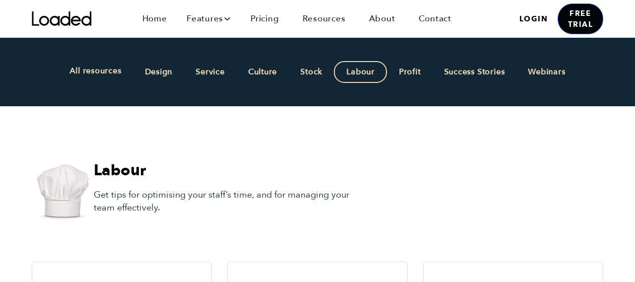

--- FILE ---
content_type: text/html; charset=utf-8
request_url: https://www.loadedhub.com/resources-categories/labour
body_size: 20157
content:
<!DOCTYPE html><!-- This site was created in Webflow. https://webflow.com --><!-- Last Published: Sun Jan 25 2026 04:02:02 GMT+0000 (Coordinated Universal Time) --><html data-wf-domain="www.loadedhub.com" data-wf-page="691ade3c5197588ac758b730" data-wf-site="691ade3c5197588ac758b749" lang="en" data-wf-collection="691ade3c5197588ac758b79f" data-wf-item-slug="labour"><head><meta charset="utf-8"/><title>Labour | Loaded Hub</title><meta content="Get tips for optimising your staff’s time, and for managing your team effectively." name="description"/><meta content="Labour | Loaded Hub" property="og:title"/><meta content="Get tips for optimising your staff’s time, and for managing your team effectively." property="og:description"/><meta content="https://cdn.prod.website-files.com/691ade3c5197588ac758b756/691ade3c5197588ac758b7c2_Labour.png" property="og:image"/><meta content="Labour | Loaded Hub" property="twitter:title"/><meta content="Get tips for optimising your staff’s time, and for managing your team effectively." property="twitter:description"/><meta content="https://cdn.prod.website-files.com/691ade3c5197588ac758b756/691ade3c5197588ac758b7c2_Labour.png" property="twitter:image"/><meta property="og:type" content="website"/><meta content="summary_large_image" name="twitter:card"/><meta content="width=device-width, initial-scale=1" name="viewport"/><meta content="Webflow" name="generator"/><link href="https://cdn.prod.website-files.com/691ade3c5197588ac758b749/css/loaded-9f6ae4-5b1f74ffe3e2b87d6815d8a74.webflow.shared.7aaf1e745.css" rel="stylesheet" type="text/css" integrity="sha384-eq8edFyfCk6RqvAhcurklrHxFtQ7fGzqGWc4csIaRqk7FrRzSSMrNHjxNw5HYoxT" crossorigin="anonymous"/><script type="text/javascript">!function(o,c){var n=c.documentElement,t=" w-mod-";n.className+=t+"js",("ontouchstart"in o||o.DocumentTouch&&c instanceof DocumentTouch)&&(n.className+=t+"touch")}(window,document);</script><link href="https://cdn.prod.website-files.com/691ade3c5197588ac758b749/691ade3c5197588ac758b7a7_Favicon.png" rel="shortcut icon" type="image/x-icon"/><link href="https://cdn.prod.website-files.com/691ade3c5197588ac758b749/691ade3c5197588ac758b7a6_Webclip.png" rel="apple-touch-icon"/><link href="https://www.loadedhub.com/resources-categories/labour" rel="canonical"/><style>
{
  -webkit-font-smoothing: antialiased;
  -moz-osx-font-smoothing: grayscale;
  -o-font-smoothing: antialiased;
}
</style>

<!-- Google Tag Manager -->
<script>(function(w,d,s,l,i){w[l]=w[l]||[];w[l].push({'gtm.start':
new Date().getTime(),event:'gtm.js'});var f=d.getElementsByTagName(s)[0],
j=d.createElement(s),dl=l!='dataLayer'?'&l='+l:'';j.async=true;j.src=
'https://www.googletagmanager.com/gtm.js?id='+i+dl;f.parentNode.insertBefore(j,f);
})(window,document,'script','dataLayer','GTM-556VXPF');</script>
<!-- End Google Tag Manager -->

<script type="text/javascript">
    (function(c,l,a,r,i,t,y){
        c[a]=c[a]||function(){(c[a].q=c[a].q||[]).push(arguments)};
        t=l.createElement(r);t.async=1;t.src="https://www.clarity.ms/tag/"+i;
        y=l.getElementsByTagName(r)[0];y.parentNode.insertBefore(t,y);
    })(window, document, "clarity", "script", "k0auupibcf");
</script>


<style>

/* Base state BEFORE geo class is added: show AU version, hide NZ version */
.show-au {
  display: block;
}
.show-nz {
  display: none;
}

/* If body has geo-nz, flip it */
body.geo-nz .show-au {
  display: none;
}
body.geo-nz .show-nz {
  display: block;
}

</style>

<script>
  window.intercomSettings = {
    api_base: "https://api-iam.intercom.io",
    app_id: "kse39le3",
  };
</script>


<script>
  // We pre-filled your app ID in the widget URL: 'https://widget.intercom.io/widget/kse39le3'
  (function(){var w=window;var ic=w.Intercom;if(typeof ic==="function"){ic('reattach_activator');ic('update',w.intercomSettings);}else{var d=document;var i=function(){i.c(arguments);};i.q=[];i.c=function(args){i.q.push(args);};w.Intercom=i;var l=function(){var s=d.createElement('script');s.type='text/javascript';s.async=true;s.src='https://widget.intercom.io/widget/kse39le3';var x=d.getElementsByTagName('script')[0];x.parentNode.insertBefore(s,x);};if(document.readyState==='complete'){l();}else if(w.attachEvent){w.attachEvent('onload',l);}else{w.addEventListener('load',l,false);}}})();
</script><style>

@media screen and (max-width: 767px) {
  .hs-button {
  	background-color: var(--black)!important;
    color: var(--white)!important;
  }
  .hs-form {
  	gap: 1rem;
  }
}

#label-email-eaabc804-817d-4489-9a6d-0f5aeccc782f {
    display: none
}

.hs-input {
    width: 100%;
    height: auto;
    min-height: 2.75rem;
    border: 1px solid var(--black);
    background-color: var(--white);
    color: var(--black);
    border-radius: 5px;
    border-style: solid;
    margin-bottom: 0;
    padding: .5rem .75rem;
    font-size: 1rem;
    line-height: 1.6
}

.hs-input:focus {
    border-color: #000
}

.hs-input::-ms-input-placeholder {
    color: rgba(0,0,0,.6)
}

.hs-input::placeholder {
    color: rgba(0,0,0,.6)
}

.hs-button {
    border: 1px solid var(--off-black);
    background-color: var(--off-black);
    color: var(--white);
    text-align: center;
    letter-spacing: .1rem;
    border-radius: 3px;
    padding: .75rem 2.25rem;
    font-family: AvenirNext Medium,sans-serif;
    font-size: 1rem;
    font-weight: 500;
    text-decoration: none
}

.hs-form {
    grid-column-gap: 1.5rem;
    grid-row-gap: 1.5rem;
    grid-template-rows: auto auto;
    grid-template-columns: 1fr;
    grid-auto-columns: 1fr;
    justify-items: center;
    display: grid;
    min-width: 20rem;
}

.hs-form-field {
    width: 100%
}

.hs-error-msgs {
    margin-top: 0;
    margin-bottom: 0;
    padding-left: 0
}

.hs-error-msg {
    color: red;
    margin-top: 0;
    margin-bottom: 0;
    padding-left: 0
}

.hubspot_form-block {
    flex-direction: column;
    align-items: stretch;
    margin-bottom: 0
}

.grecaptcha-badge {
		margin: auto;
}
</style></head><body><div class="page-wrapper"><div class="global-styles w-embed"><style>

html { font-size: calc(0.8126951092611863rem + 0.20811654526534856vw); }
@media screen and (max-width:1440px) { html { font-size: calc(0.8126951092611863rem + 0.20811654526534862vw); } }
@media screen and (max-width:479px) { html { font-size: calc(0.7494769874476988rem + 0.8368200836820083vw); } }

::marker {color: var(--blue)}

/* Focus state style for keyboard navigation for the focusable elements */
*[tabindex]:focus-visible,
  input[type="file"]:focus-visible {
   outline: 0.125rem solid #4d65ff;
   outline-offset: 0.125rem;
}

/* Get rid of top margin on first element in any rich text element */
.w-richtext > :not(div):first-child, .w-richtext > div:first-child > :first-child {
  margin-top: 0 !important;
}

/* Get rid of bottom margin on last element in any rich text element */
.w-richtext>:last-child, .w-richtext ol li:last-child, .w-richtext ul li:last-child {
	margin-bottom: 0 !important;
}

/* Prevent all click and hover interaction with an element */
.pointer-events-off {
	pointer-events: none;
}

/* Enables all click and hover interaction with an element */
.pointer-events-on {
  pointer-events: auto;
}

/* Create a class of .div-square which maintains a 1:1 dimension of a div */
.div-square::after {
	content: "";
	display: block;
	padding-bottom: 100%;
}

/* Make sure containers never lose their center alignment */
.container-medium,.container-small, .container-large {
	margin-right: auto !important;
  margin-left: auto !important;
}

/* 
Make the following elements inherit typography styles from the parent and not have hardcoded values. 
Important: You will not be able to style for example "All Links" in Designer with this CSS applied.
Uncomment this CSS to use it in the project. Leave this message for future hand-off.
*/
/*
a,
.w-input,
.w-select,
.w-tab-link,
.w-nav-link,
.w-dropdown-btn,
.w-dropdown-toggle,
.w-dropdown-link {
  color: inherit;
  text-decoration: inherit;
  font-size: inherit;
}
*/

/* Apply "..." after 3 lines of text */
.text-style-3lines {
	display: -webkit-box;
	overflow: hidden;
	-webkit-line-clamp: 3;
	-webkit-box-orient: vertical;
}

/* Apply "..." after 2 lines of text */
.text-style-2lines {
	display: -webkit-box;
	overflow: hidden;
	-webkit-line-clamp: 2;
	-webkit-box-orient: vertical;
}

/* Adds inline flex display */
.display-inlineflex {
  display: inline-flex;
}

/* These classes are never overwritten */
.hide {
  display: none !important;
}

@media screen and (max-width: 991px) {
    .hide, .hide-tablet {
        display: none !important;
    }
}
  @media screen and (max-width: 767px) {
    .hide-mobile-landscape{
      display: none !important;
    }
}
  @media screen and (max-width: 479px) {
    .hide-mobile{
      display: none !important;
    }
}
 
.margin-0 {
  margin: 0rem !important;
}
  
.padding-0 {
  padding: 0rem !important;
}

.spacing-clean {
padding: 0rem !important;
margin: 0rem !important;
}

.margin-top {
  margin-right: 0rem !important;
  margin-bottom: 0rem !important;
  margin-left: 0rem !important;
}

.padding-top {
  padding-right: 0rem !important;
  padding-bottom: 0rem !important;
  padding-left: 0rem !important;
}
  
.margin-right {
  margin-top: 0rem !important;
  margin-bottom: 0rem !important;
  margin-left: 0rem !important;
}

.padding-right {
  padding-top: 0rem !important;
  padding-bottom: 0rem !important;
  padding-left: 0rem !important;
}

.margin-bottom {
  margin-top: 0rem !important;
  margin-right: 0rem !important;
  margin-left: 0rem !important;
}

.padding-bottom {
  padding-top: 0rem !important;
  padding-right: 0rem !important;
  padding-left: 0rem !important;
}

.margin-left {
  margin-top: 0rem !important;
  margin-right: 0rem !important;
  margin-bottom: 0rem !important;
}
  
.padding-left {
  padding-top: 0rem !important;
  padding-right: 0rem !important;
  padding-bottom: 0rem !important;
}
  
.margin-horizontal {
  margin-top: 0rem !important;
  margin-bottom: 0rem !important;
}

.padding-horizontal {
  padding-top: 0rem !important;
  padding-bottom: 0rem !important;
}

.margin-vertical {
  margin-right: 0rem !important;
  margin-left: 0rem !important;
}
  
.padding-vertical {
  padding-right: 0rem !important;
  padding-left: 0rem !important;
}

/* Apply "..." at 100% width */
.truncate-width { 
		width: 100%; 
    white-space: nowrap; 
    overflow: hidden; 
    text-overflow: ellipsis; 
}
/* Removes native scrollbar */
.no-scrollbar {
    -ms-overflow-style: none;
    overflow: -moz-scrollbars-none; 
}

.no-scrollbar::-webkit-scrollbar {
    display: none;
}

@media screen and (max-width: 1220px) {
	.navbar_button-wrapper {
   display: none;
  }
  .navbar_container {
  	grid-template-columns: .375fr 1fr;
  }
  .navbar_menu {
  	justify-self: end!important;
  }
}

@media screen and (max-width: 991px) {
	.navbar_button-wrapper {
   display: flex;
  }
}

@media screen and (max-width: 1080px) {
 .layout7_item-list {
 	grid-template-columns: 1fr;
  grid-auto-columns: 1fr
 }
}

label.error {
 color: red;
 font-size: 12px;
 font-weight: 400;
 position: absolute;
 left: 0px;
 top: auto;
 right: auto;
 bottom: -24px;
}

.w-input.error {
 border-color: red;
}

.hs-input {
 outline:none;
}

ul.hs-error-msgs li {
    padding-left: 0;
    list-style: none;
}

.no-scroll {
	overflow: hidden;
}

.hs-web-interactive-inline {
	
}

</style></div><div data-animation="default" class="navbar_component w-nav" data-easing2="ease" fs-scrolldisable-element="smart-nav" data-easing="ease" data-collapse="medium" data-w-id="325660a4-e4bf-98f8-ab36-1f34717e4bc6" role="banner" data-duration="400"><div class="navbar_container"><a href="/" class="navbar_logo-link w-nav-brand"><img src="https://cdn.prod.website-files.com/691ade3c5197588ac758b749/691ade3c5197588ac758b7a8_Logo.svg" loading="lazy" alt="" class="navbar_logo"/></a><nav role="navigation" id="w-node-_325660a4-e4bf-98f8-ab36-1f34717e4bca-717e4bc6" class="navbar_menu is-page-height-tablet w-nav-menu"><a href="/" class="navbar_link w-nav-link">Home</a><div class="navbar10_menu-dropdown hide"><div fs-mirrorclick-element="target" class="navbar10_dropdown-toggle"><div class="navbar_features-text">Features</div><div class="dropdown-chevron w-embed"><svg width="100%" height="100%" viewBox="0 0 32 32" fill="none" xmlns="http://www.w3.org/2000/svg">
<path fill-rule="evenodd" clip-rule="evenodd" d="M27 15.4555L27 7.47258C27 7.29388 26.9431 7.14748 26.841 7.06238C26.739 6.97838 26.6208 6.98077 26.5112 7.06717L16 15.4817L5.4888 7.06717C5.3792 6.97957 5.261 6.97717 5.159 7.06237C5.0569 7.14637 5 7.29387 5 7.47257L5 15.4555C5 16.0601 5.2234 16.6035 5.5951 16.9009L15.4552 24.7949C15.7968 25.0684 16.2039 25.0684 16.5455 24.7949L26.4055 16.9009C26.7772 16.6034 27 16.0613 27 15.4555Z" fill="currentColor"/>
</svg></div><div class="dropdown-chevron is-mobile w-embed"><svg width="currentWidth" height="currentHeight" viewBox="0 0 32 32" fill="none" xmlns="http://www.w3.org/2000/svg">
<path fill-rule="evenodd" clip-rule="evenodd" d="M15.4555 5L7.47262 5C7.2939 5 7.14755 5.05693 7.0624 5.15898C6.97844 5.26103 6.98084 5.37919 7.0672 5.48876L15.4817 16L7.0672 26.5112C6.97964 26.6208 6.97724 26.739 7.0624 26.841C7.14637 26.9431 7.29391 27 7.47262 27H15.4555C16.0601 27 16.6035 26.7766 16.9009 26.4049L24.7949 16.5448C25.0684 16.2032 25.0684 15.7961 24.7949 15.4545L16.9009 5.59447C16.6034 5.22279 16.0613 5 15.4555 5Z" fill="currentColor"/>
</svg></div></div></div><div data-hover="false" data-delay="0" fs-mirrorclick-element="target" data-w-id="07e08b7e-fd04-a0b2-36b1-e0a517655401" class="navbar10_menu-dropdown w-dropdown"><div class="navbar10_dropdown-toggle w-dropdown-toggle"><div class="navbar_features-text">Features</div><div class="dropdown-chevron w-embed"><svg width="100%" height="100%" viewBox="0 0 32 32" fill="none" xmlns="http://www.w3.org/2000/svg">
<path fill-rule="evenodd" clip-rule="evenodd" d="M26.4314 10.55C27.1895 11.2833 27.1895 12.4722 26.4314 13.2056L18.2877 21.0833C17.0242 22.3056 14.9757 22.3056 13.7122 21.0833L5.56848 13.2056C4.81051 12.4722 4.81051 11.2833 5.56848 10.55C6.32657 9.81667 7.55573 9.81667 8.31382 10.55L16 17.9852L23.6862 10.55C24.4443 9.81667 25.6734 9.81667 26.4314 10.55Z" fill="currentColor"/>
</svg></div><div class="dropdown-chevron is-mobile w-embed"><svg width="100%" height="100%" viewBox="0 0 32 32" fill="none" xmlns="http://www.w3.org/2000/svg">
<path fill-rule="evenodd" clip-rule="evenodd" d="M26.4314 10.55C27.1895 11.2833 27.1895 12.4722 26.4314 13.2056L18.2877 21.0833C17.0242 22.3056 14.9757 22.3056 13.7122 21.0833L5.56848 13.2056C4.81051 12.4722 4.81051 11.2833 5.56848 10.55C6.32657 9.81667 7.55573 9.81667 8.31382 10.55L16 17.9852L23.6862 10.55C24.4443 9.81667 25.6734 9.81667 26.4314 10.55Z" fill="currentColor"/>
</svg></div></div><nav class="navbar_features-wrapper w-dropdown-list"><div class="navbar_features-heading-wrapper"><div class="nav-heading">Overview</div><a href="https://www.loadedhub.com/features/" class="link-block w-inline-block"><div id="w-node-_95c360c9-5264-67a4-6405-919926c8013c-717e4bc6" class="heading-style-h6 nav-link">Manage all your hospo operations and admin in one place</div></a></div><div class="navbar10_container"><div class="navbar10_dropdown-content"><div class="navbar10_dropdown-content-right"><div class="navbar10_blog-list-wrapper"><div class="nav-heading">Revenue</div><div class="navbar10_blog-list"><a toggle-menu="" fs-mirrorclick-element="trigger" href="/features#Dashboard" class="navbar10_blog-item w-inline-block"><div class="navbar_features-item-heading"><div class="heading-style-h6 nav-link">Dashboard</div></div><div class="navbar10_blog-item-image-wrapper"><img sizes="100vw" srcset="https://cdn.prod.website-files.com/691ade3c5197588ac758b749/691ade3c5197588ac758b93a_nav-dashboard-p-500.png 500w, https://cdn.prod.website-files.com/691ade3c5197588ac758b749/691ade3c5197588ac758b93a_nav-dashboard.png 586w" alt="" src="https://cdn.prod.website-files.com/691ade3c5197588ac758b749/691ade3c5197588ac758b93a_nav-dashboard.png" loading="lazy" class="navbar10_blog-item-image"/></div></a><a toggle-menu="" fs-mirrorclick-element="trigger" href="/features#Cashups" class="navbar10_blog-item w-inline-block"><div class="navbar_features-item-heading"><div class="heading-style-h6 nav-link">Cashups</div></div><div class="navbar10_blog-item-image-wrapper"><img sizes="100vw" srcset="https://cdn.prod.website-files.com/691ade3c5197588ac758b749/691ade3c5197588ac758b93c_nav-cashups-p-500.png 500w, https://cdn.prod.website-files.com/691ade3c5197588ac758b749/691ade3c5197588ac758b93c_nav-cashups.png 582w" alt="" src="https://cdn.prod.website-files.com/691ade3c5197588ac758b749/691ade3c5197588ac758b93c_nav-cashups.png" loading="lazy" class="navbar10_blog-item-image"/></div></a><a toggle-menu="" fs-mirrorclick-element="trigger" href="/features#Reports" class="navbar10_blog-item w-inline-block"><div class="navbar_features-item-heading"><div class="heading-style-h6 nav-link">Reports</div></div><div class="navbar10_blog-item-image-wrapper"><img sizes="100vw" srcset="https://cdn.prod.website-files.com/691ade3c5197588ac758b749/691ade3c5197588ac758b92d_nav-reports-p-500.png 500w, https://cdn.prod.website-files.com/691ade3c5197588ac758b749/691ade3c5197588ac758b92d_nav-reports.png 580w" alt="" src="https://cdn.prod.website-files.com/691ade3c5197588ac758b749/691ade3c5197588ac758b92d_nav-reports.png" loading="lazy" class="navbar10_blog-item-image"/></div></a><a toggle-menu="" fs-mirrorclick-element="trigger" href="/features#Budget" class="navbar10_blog-item w-inline-block"><div class="navbar_features-item-heading"><div class="heading-style-h6 nav-link">Budget</div></div><div class="navbar10_blog-item-image-wrapper"><img sizes="100vw" srcset="https://cdn.prod.website-files.com/691ade3c5197588ac758b749/691ade3c5197588ac758b934_nav-budget-p-500.png 500w, https://cdn.prod.website-files.com/691ade3c5197588ac758b749/691ade3c5197588ac758b934_nav-budget.png 580w" alt="" src="https://cdn.prod.website-files.com/691ade3c5197588ac758b749/691ade3c5197588ac758b934_nav-budget.png" loading="lazy" class="navbar10_blog-item-image"/></div></a></div></div><div class="navbar10_blog-list-wrapper"><div class="nav-heading">Goods</div><div class="navbar10_blog-list"><a href="/features#Stock" class="navbar10_blog-item w-inline-block"><div class="navbar_features-item-heading"><div class="heading-style-h6 nav-link">Stock</div></div><div class="navbar10_blog-item-image-wrapper"><img sizes="100vw" srcset="https://cdn.prod.website-files.com/691ade3c5197588ac758b749/691ade3c5197588ac758b939_nav-stock-p-500.png 500w, https://cdn.prod.website-files.com/691ade3c5197588ac758b749/691ade3c5197588ac758b939_nav-stock.png 580w" alt="" src="https://cdn.prod.website-files.com/691ade3c5197588ac758b749/691ade3c5197588ac758b939_nav-stock.png" loading="lazy" class="navbar10_blog-item-image"/></div></a><a href="/features#Stocktaking" class="navbar10_blog-item w-inline-block"><div class="navbar_features-item-heading"><div class="heading-style-h6 nav-link">Stocktaking</div></div><div class="navbar10_blog-item-image-wrapper"><img sizes="100vw" srcset="https://cdn.prod.website-files.com/691ade3c5197588ac758b749/691ade3c5197588ac758b936_nav-stocktaking-p-500.png 500w, https://cdn.prod.website-files.com/691ade3c5197588ac758b749/691ade3c5197588ac758b936_nav-stocktaking.png 580w" alt="" src="https://cdn.prod.website-files.com/691ade3c5197588ac758b749/691ade3c5197588ac758b936_nav-stocktaking.png" loading="lazy" class="navbar10_blog-item-image"/></div></a><a href="/features#Ordering" class="navbar10_blog-item w-inline-block"><div class="navbar_features-item-heading"><div class="heading-style-h6 nav-link">Ordering</div></div><div class="navbar10_blog-item-image-wrapper"><img sizes="100vw" srcset="https://cdn.prod.website-files.com/691ade3c5197588ac758b749/691ade3c5197588ac758b93d_nav-ordering-p-500.png 500w, https://cdn.prod.website-files.com/691ade3c5197588ac758b749/691ade3c5197588ac758b93d_nav-ordering.png 581w" alt="" src="https://cdn.prod.website-files.com/691ade3c5197588ac758b749/691ade3c5197588ac758b93d_nav-ordering.png" loading="lazy" class="navbar10_blog-item-image"/></div></a><a href="/features#Menus" class="navbar10_blog-item w-inline-block"><div class="navbar_features-item-heading"><div class="heading-style-h6 nav-link">Menu</div></div><div class="navbar10_blog-item-image-wrapper"><img sizes="100vw" srcset="https://cdn.prod.website-files.com/691ade3c5197588ac758b749/691ade3c5197588ac758b935_nav-menus-p-500.png 500w, https://cdn.prod.website-files.com/691ade3c5197588ac758b749/691ade3c5197588ac758b935_nav-menus.png 580w" alt="" src="https://cdn.prod.website-files.com/691ade3c5197588ac758b749/691ade3c5197588ac758b935_nav-menus.png" loading="lazy" class="navbar10_blog-item-image"/></div></a><a href="/features#Recipes" class="navbar10_blog-item w-inline-block"><div class="navbar_features-item-heading"><div class="heading-style-h6 nav-link">Recipes</div></div><div class="navbar10_blog-item-image-wrapper"><img sizes="100vw" srcset="https://cdn.prod.website-files.com/691ade3c5197588ac758b749/691ade3c5197588ac758b933_nav-recipes-p-500.png 500w, https://cdn.prod.website-files.com/691ade3c5197588ac758b749/691ade3c5197588ac758b933_nav-recipes.png 580w" alt="" src="https://cdn.prod.website-files.com/691ade3c5197588ac758b749/691ade3c5197588ac758b933_nav-recipes.png" loading="lazy" class="navbar10_blog-item-image"/></div></a><a href="/features#AIInvoice" class="navbar10_blog-item w-inline-block"><div class="navbar_features-item-heading"><div class="heading-style-h6 nav-link">AI Invoice Processing</div></div><div class="navbar10_blog-item-image-wrapper"><img loading="lazy" src="https://cdn.prod.website-files.com/691ade3c5197588ac758b749/691ade3c5197588ac758b955_nav-ai-invoice%20(1).jpg" alt="" class="navbar10_blog-item-image"/></div></a></div></div><div class="navbar10_blog-list-wrapper"><div class="nav-heading">Labour</div><div class="navbar10_blog-list"><a href="/features#Staff-Management" class="navbar10_blog-item w-inline-block"><div class="navbar_features-item-heading"><div class="heading-style-h6 nav-link">Staff Management</div></div><div class="navbar10_blog-item-image-wrapper"><img sizes="100vw" srcset="https://cdn.prod.website-files.com/691ade3c5197588ac758b749/691ade3c5197588ac758b938_nav-staff-management-p-500.png 500w, https://cdn.prod.website-files.com/691ade3c5197588ac758b749/691ade3c5197588ac758b938_nav-staff-management.png 580w" alt="" src="https://cdn.prod.website-files.com/691ade3c5197588ac758b749/691ade3c5197588ac758b938_nav-staff-management.png" loading="lazy" class="navbar10_blog-item-image"/></div></a><a href="/features#Team-App" class="navbar10_blog-item w-inline-block"><div class="navbar_features-item-heading"><div class="heading-style-h6 nav-link">Team App</div></div><div class="navbar10_blog-item-image-wrapper"><img sizes="100vw" srcset="https://cdn.prod.website-files.com/691ade3c5197588ac758b749/691ade3c5197588ac758ba4a_nav-team-app-p-500.webp 500w, https://cdn.prod.website-files.com/691ade3c5197588ac758b749/691ade3c5197588ac758ba4a_nav-team-app.webp 580w" alt="" src="https://cdn.prod.website-files.com/691ade3c5197588ac758b749/691ade3c5197588ac758ba4a_nav-team-app.webp" loading="lazy" class="navbar10_blog-item-image"/></div></a><a href="/features#Timeclock" class="navbar10_blog-item w-inline-block"><div class="navbar_features-item-heading"><div class="heading-style-h6 nav-link">Timeclock</div></div><div class="navbar10_blog-item-image-wrapper"><img sizes="100vw" srcset="https://cdn.prod.website-files.com/691ade3c5197588ac758b749/691ade3c5197588ac758b93b_nav-timeclock-p-500.png 500w, https://cdn.prod.website-files.com/691ade3c5197588ac758b749/691ade3c5197588ac758b93b_nav-timeclock.png 580w" alt="" src="https://cdn.prod.website-files.com/691ade3c5197588ac758b749/691ade3c5197588ac758b93b_nav-timeclock.png" loading="lazy" class="navbar10_blog-item-image"/></div></a><a href="/features#Rosters" class="navbar10_blog-item w-inline-block"><div class="navbar_features-item-heading"><div class="heading-style-h6 nav-link">Rosters</div></div><div class="navbar10_blog-item-image-wrapper"><img sizes="100vw" srcset="https://cdn.prod.website-files.com/691ade3c5197588ac758b749/691ade3c5197588ac758b937_nav-rosters-p-500.png 500w, https://cdn.prod.website-files.com/691ade3c5197588ac758b749/691ade3c5197588ac758b937_nav-rosters.png 580w" alt="" src="https://cdn.prod.website-files.com/691ade3c5197588ac758b749/691ade3c5197588ac758b937_nav-rosters.png" loading="lazy" class="navbar10_blog-item-image"/></div></a><a href="/features#Awards-Compliance" class="navbar10_blog-item w-inline-block"><div class="navbar_features-item-heading"><div class="heading-style-h6 nav-link">Awards Compliance</div></div><div class="navbar10_blog-item-image-wrapper"><img sizes="100vw" srcset="https://cdn.prod.website-files.com/691ade3c5197588ac758b749/691ade3c5197588ac758ba49_nav-awards-compliance-p-500.webp 500w, https://cdn.prod.website-files.com/691ade3c5197588ac758b749/691ade3c5197588ac758ba49_nav-awards-compliance.webp 580w" alt="" src="https://cdn.prod.website-files.com/691ade3c5197588ac758b749/691ade3c5197588ac758ba49_nav-awards-compliance.webp" loading="lazy" class="navbar10_blog-item-image"/></div></a></div></div></div></div></div></nav></div><a href="/pricing" class="navbar_link w-nav-link">Pricing</a><a href="/resources" class="navbar_link w-nav-link">Resources</a><a href="/about" class="navbar_link w-nav-link">About</a><a href="/contact" class="navbar_link w-nav-link">Contact</a><div class="navbar_mobile-divider"></div><div class="navbar_mobile-button-wrapper"><a href="https://loadedhub.com/ui/login" class="button is-link is-navbar-button is-login is-mobile w-button">Login</a><a href="https://loadedhub.com/ui/sign-up" class="button is-navbar-button is-free-trial is-mobile w-button">Free Trial</a></div></nav><div id="w-node-_325660a4-e4bf-98f8-ab36-1f34717e4bd7-717e4bc6" class="navbar_button-wrapper"><a href="https://loadedhub.com/ui/login" class="button is-link is-navbar-button is-login w-button">Login</a><div data-hubspot-wrapper-cta-id="164204146069" class="hs-web-interactive-inline"><a data-hubspot-cta-id="164204146069" href="https://cta-service-cms2.hubspot.com/web-interactives/public/v1/track/click?encryptedPayload=AVxigLIKghN9mJoB12eKtgISLX46i1C2F4yAa5b0D0CZ5SuRP8pyrqoZSR1%2FSfYRP2tYV86xRZOZxfWuQ30rQ0I7FDjmAzMFxUQ5sJeV%2B9vFW0%2Bj%2FLc9I8m3nfc%2Fcfwet52VXrTAxlc7fQE1pulLKt%2FimvETqTb1Ua2%2F89%2FE8pIXpyzyWA%3D%3D&amp;amp;portalId=2333428" class="button is-navbar-button is-free-trial hs-inline-web-interactive-164204146069"><div>Free Trial</div></a></div><div id="menu-button" class="navbar_menu-button w-nav-button"><div class="menu-icon2"><div class="menu-icon2_line-top"></div><div class="menu-icon2_line-middle"><div class="menu-icon_line-middle-inner"></div></div><div class="menu-icon2_line-bottom"></div></div></div></div></div></div><main class="main-wrapper"><section class="section_page-nav"><div class="padding-global"><div class="container-xlarge"><div class="padding-section-small"><div class="page-nav_component"><a href="/resources" class="page-nav_link w-inline-block"><div>All resources</div></a><div class="page-nav_list-wrapper w-dyn-list"><div role="list" class="page-nav_list w-dyn-items"><div role="listitem" class="w-dyn-item"><a href="/resources-categories/design" class="page-nav_link w-inline-block"><div>Design</div></a></div><div role="listitem" class="w-dyn-item"><a href="/resources-categories/service" class="page-nav_link w-inline-block"><div>Service</div></a></div><div role="listitem" class="w-dyn-item"><a href="/resources-categories/culture" class="page-nav_link w-inline-block"><div>Culture</div></a></div><div role="listitem" class="w-dyn-item"><a href="/resources-categories/stock" class="page-nav_link w-inline-block"><div>Stock</div></a></div><div role="listitem" class="w-dyn-item"><a href="/resources-categories/labour" aria-current="page" class="page-nav_link w-inline-block w--current"><div>Labour</div></a></div><div role="listitem" class="w-dyn-item"><a href="/resources-categories/profit" class="page-nav_link w-inline-block"><div>Profit</div></a></div><div role="listitem" class="w-dyn-item"><a href="/resources-categories/success-stories" class="page-nav_link w-inline-block"><div>Success Stories</div></a></div><div role="listitem" class="w-dyn-item"><a href="/resources-categories/webinars" class="page-nav_link w-inline-block"><div>Webinars</div></a></div></div></div></div></div></div></div></section><section class="section_webinars-header background-color-coffee w-condition-invisible"><div class="padding-global"><div class="container-xlarge"><div class="padding-section-large"><div class="webinars-header_component"><div class="margin-bottom margin-large"><div class="text-align-center"><div class="max-width-medium"><div class="margin-bottom margin-small"><h2 class="heading-style-h3 text-color-offblack">Season 2: Spring Bootcamp for a Money-Making Summer</h2></div><p class="text-size-medium">We&#x27;ve poured our 100+ combined years of hospitality experience into a series of live and recorded webinars that will be your bootcamp for a money-making summer.</p></div></div></div><div class="webinars-preview_form"><div class="resources-preview_form-title"><div class="text-weight-bold">Get free expert hospo advice</div></div><div class="w-embed w-script"><script charset="utf-8" type="text/javascript" src="//js.hsforms.net/forms/embed/v2.js"></script>
<script>
  hbspt.forms.create({
    region: "na1",
    portalId: "2333428",
    formId: "eaabc804-817d-4489-9a6d-0f5aeccc782f"
  });
</script></div></div><div class="resources_list-wrapper w-dyn-list"><div fs-cmsslider-element="list" role="list" class="resources_list w-dyn-items"><div role="listitem" class="resources_item w-dyn-item"><a href="/resources/seasonal-stock-bootcamp-tackling-top-cost-items-during-peak-times" class="resources_item-link w-inline-block"><div class="resources_image-wrapper"><div class="resources_webinar-button-wrapper"><div class="resources_webinar-button"><div class="text-weight-semibold">Watch Now</div></div></div><img src="https://cdn.prod.website-files.com/691ade3c5197588ac758b756/691ade3c5197588ac758bb5b_top-cost-items.jpg" loading="lazy" alt=" Seasonal Stock Bootcamp: Tackling Top-Cost Items During Peak Times" sizes="100vw" srcset="https://cdn.prod.website-files.com/691ade3c5197588ac758b756/691ade3c5197588ac758bb5b_top-cost-items-p-500.jpg 500w, https://cdn.prod.website-files.com/691ade3c5197588ac758b756/691ade3c5197588ac758bb5b_top-cost-items-p-800.jpg 800w, https://cdn.prod.website-files.com/691ade3c5197588ac758b756/691ade3c5197588ac758bb5b_top-cost-items.jpg 1000w" class="resources_image"/></div><div class="resources_item-content"><div class="resources_item-content-top"><div class="resources_title-wrapper"><h3 class="heading-style-h5"> Seasonal Stock Bootcamp: Tackling Top-Cost Items During Peak Times</h3></div><div class="text-size-regular">LoadedLabs legend Soph shows us a watertight process for tackling costly stock issues that are almost certainly eroding your margins. Why? Because so many businesses joining Loaded end up saving between $500-$1000 per week just on their top 10 selling food and beverage items. This is important, impactful stuff.</div></div></div></a><a href="#" class="resources_item-link w-inline-block w-condition-invisible"><div class="resources_image-wrapper"><div class="resources_webinar-button-wrapper"><div class="resources_webinar-button"><div class="text-weight-semibold">Watch Now</div></div></div><img src="https://cdn.prod.website-files.com/691ade3c5197588ac758b756/691ade3c5197588ac758bb5b_top-cost-items.jpg" loading="lazy" alt=" Seasonal Stock Bootcamp: Tackling Top-Cost Items During Peak Times" sizes="100vw" srcset="https://cdn.prod.website-files.com/691ade3c5197588ac758b756/691ade3c5197588ac758bb5b_top-cost-items-p-500.jpg 500w, https://cdn.prod.website-files.com/691ade3c5197588ac758b756/691ade3c5197588ac758bb5b_top-cost-items-p-800.jpg 800w, https://cdn.prod.website-files.com/691ade3c5197588ac758b756/691ade3c5197588ac758bb5b_top-cost-items.jpg 1000w" class="resources_image"/></div><div class="resources_item-content"><div class="resources_item-content-top"><div class="resources_title-wrapper"><h3 class="heading-style-h5"> Seasonal Stock Bootcamp: Tackling Top-Cost Items During Peak Times</h3></div><div class="text-size-regular">LoadedLabs legend Soph shows us a watertight process for tackling costly stock issues that are almost certainly eroding your margins. Why? Because so many businesses joining Loaded end up saving between $500-$1000 per week just on their top 10 selling food and beverage items. This is important, impactful stuff.</div></div></div></a></div><div role="listitem" class="resources_item w-dyn-item"><a href="/resources/financials-for-the-busy-season-the-4-key-metrics-that-matter-most" class="resources_item-link w-inline-block"><div class="resources_image-wrapper"><div class="resources_webinar-button-wrapper"><div class="resources_webinar-button"><div class="text-weight-semibold">Watch Now</div></div></div><img src="https://cdn.prod.website-files.com/691ade3c5197588ac758b756/691ade3c5197588ac758bb5c_financials-for-busy-season.jpg" loading="lazy" alt="Financials For The Busy Season: The 4 Key Metrics That Matter Most" sizes="100vw" srcset="https://cdn.prod.website-files.com/691ade3c5197588ac758b756/691ade3c5197588ac758bb5c_financials-for-busy-season-p-500.jpg 500w, https://cdn.prod.website-files.com/691ade3c5197588ac758b756/691ade3c5197588ac758bb5c_financials-for-busy-season-p-800.jpg 800w, https://cdn.prod.website-files.com/691ade3c5197588ac758b756/691ade3c5197588ac758bb5c_financials-for-busy-season.jpg 1000w" class="resources_image"/></div><div class="resources_item-content"><div class="resources_item-content-top"><div class="resources_title-wrapper"><h3 class="heading-style-h5">Financials For The Busy Season: The 4 Key Metrics That Matter Most</h3></div><div class="text-size-regular">Being busy is great, but it means nothing if you don’t know how to make sure that extra foot traffic is profitable. In this LoadedLabs live session, we show you: • The most crucial financial metrics to track during high-demand seasons, and how to make sure being busy actually results in increasing profitability. • How to track, analyse, and improve what you’re doing right now for better performance and profitability.</div></div></div></a><a href="#" class="resources_item-link w-inline-block w-condition-invisible"><div class="resources_image-wrapper"><div class="resources_webinar-button-wrapper"><div class="resources_webinar-button"><div class="text-weight-semibold">Watch Now</div></div></div><img src="https://cdn.prod.website-files.com/691ade3c5197588ac758b756/691ade3c5197588ac758bb5c_financials-for-busy-season.jpg" loading="lazy" alt="Financials For The Busy Season: The 4 Key Metrics That Matter Most" sizes="100vw" srcset="https://cdn.prod.website-files.com/691ade3c5197588ac758b756/691ade3c5197588ac758bb5c_financials-for-busy-season-p-500.jpg 500w, https://cdn.prod.website-files.com/691ade3c5197588ac758b756/691ade3c5197588ac758bb5c_financials-for-busy-season-p-800.jpg 800w, https://cdn.prod.website-files.com/691ade3c5197588ac758b756/691ade3c5197588ac758bb5c_financials-for-busy-season.jpg 1000w" class="resources_image"/></div><div class="resources_item-content"><div class="resources_item-content-top"><div class="resources_title-wrapper"><h3 class="heading-style-h5">Financials For The Busy Season: The 4 Key Metrics That Matter Most</h3></div><div class="text-size-regular">Being busy is great, but it means nothing if you don’t know how to make sure that extra foot traffic is profitable. In this LoadedLabs live session, we show you: • The most crucial financial metrics to track during high-demand seasons, and how to make sure being busy actually results in increasing profitability. • How to track, analyse, and improve what you’re doing right now for better performance and profitability.</div></div></div></a></div><div role="listitem" class="resources_item w-dyn-item"><a href="/resources/the-summer-menu-designing-dishes-that-boost-profit" class="resources_item-link w-inline-block"><div class="resources_image-wrapper"><div class="resources_webinar-button-wrapper"><div class="resources_webinar-button"><div class="text-weight-semibold">Watch Now</div></div></div><img src="https://cdn.prod.website-files.com/691ade3c5197588ac758b756/691ade3c5197588ac758bb57_summerdish.jpg" loading="lazy" alt=" The Summer Menu: Designing Dishes That Boost Profit" sizes="100vw" srcset="https://cdn.prod.website-files.com/691ade3c5197588ac758b756/691ade3c5197588ac758bb57_summerdish-p-500.jpg 500w, https://cdn.prod.website-files.com/691ade3c5197588ac758b756/691ade3c5197588ac758bb57_summerdish-p-800.jpg 800w, https://cdn.prod.website-files.com/691ade3c5197588ac758b756/691ade3c5197588ac758bb57_summerdish.jpg 1000w" class="resources_image"/></div><div class="resources_item-content"><div class="resources_item-content-top"><div class="resources_title-wrapper"><h3 class="heading-style-h5"> The Summer Menu: Designing Dishes That Boost Profit</h3></div><div class="text-size-regular">Restaurant owner and chef Cam Davies (who won the Global Chef Pacific Rim semifinal this year) takes us through a proven end-to-end recipe creation process for curating a summer menu that delights customers while maximising profit.</div></div></div></a><a href="#" class="resources_item-link w-inline-block w-condition-invisible"><div class="resources_image-wrapper"><div class="resources_webinar-button-wrapper"><div class="resources_webinar-button"><div class="text-weight-semibold">Watch Now</div></div></div><img src="https://cdn.prod.website-files.com/691ade3c5197588ac758b756/691ade3c5197588ac758bb57_summerdish.jpg" loading="lazy" alt=" The Summer Menu: Designing Dishes That Boost Profit" sizes="100vw" srcset="https://cdn.prod.website-files.com/691ade3c5197588ac758b756/691ade3c5197588ac758bb57_summerdish-p-500.jpg 500w, https://cdn.prod.website-files.com/691ade3c5197588ac758b756/691ade3c5197588ac758bb57_summerdish-p-800.jpg 800w, https://cdn.prod.website-files.com/691ade3c5197588ac758b756/691ade3c5197588ac758bb57_summerdish.jpg 1000w" class="resources_image"/></div><div class="resources_item-content"><div class="resources_item-content-top"><div class="resources_title-wrapper"><h3 class="heading-style-h5"> The Summer Menu: Designing Dishes That Boost Profit</h3></div><div class="text-size-regular">Restaurant owner and chef Cam Davies (who won the Global Chef Pacific Rim semifinal this year) takes us through a proven end-to-end recipe creation process for curating a summer menu that delights customers while maximising profit.</div></div></div></a></div><div role="listitem" class="resources_item w-dyn-item"><a href="/resources/seasonal-supplier-strategies-how-to-secure-the-best-stock-prices" class="resources_item-link w-inline-block"><div class="resources_image-wrapper"><div class="resources_webinar-button-wrapper"><div class="resources_webinar-button"><div class="text-weight-semibold">Watch Now</div></div></div><img src="https://cdn.prod.website-files.com/691ade3c5197588ac758b756/691ade3c5197588ac758bb59_fresh_produce.jpg" loading="lazy" alt="Seasonal Supplier Strategies: How to Secure the Best Stock Prices" sizes="100vw" srcset="https://cdn.prod.website-files.com/691ade3c5197588ac758b756/691ade3c5197588ac758bb59_fresh_produce-p-500.jpg 500w, https://cdn.prod.website-files.com/691ade3c5197588ac758b756/691ade3c5197588ac758bb59_fresh_produce-p-800.jpg 800w, https://cdn.prod.website-files.com/691ade3c5197588ac758b756/691ade3c5197588ac758bb59_fresh_produce.jpg 1000w" class="resources_image"/></div><div class="resources_item-content"><div class="resources_item-content-top"><div class="resources_title-wrapper"><h3 class="heading-style-h5">Seasonal Supplier Strategies: How to Secure the Best Stock Prices</h3></div><div class="text-size-regular">The busy season is NOT the time of year to be paying more for your stock than you need to. In this LoadedLabs session, Rich will equip you with everything you need to secure the best stock prices. As always, this won&#x27;t be a theoretical conversation - Rich will be taking you through the exact system and process he used in his own hospitality business to increase margins by 3%.</div></div></div></a><a href="#" class="resources_item-link w-inline-block w-condition-invisible"><div class="resources_image-wrapper"><div class="resources_webinar-button-wrapper"><div class="resources_webinar-button"><div class="text-weight-semibold">Watch Now</div></div></div><img src="https://cdn.prod.website-files.com/691ade3c5197588ac758b756/691ade3c5197588ac758bb59_fresh_produce.jpg" loading="lazy" alt="Seasonal Supplier Strategies: How to Secure the Best Stock Prices" sizes="100vw" srcset="https://cdn.prod.website-files.com/691ade3c5197588ac758b756/691ade3c5197588ac758bb59_fresh_produce-p-500.jpg 500w, https://cdn.prod.website-files.com/691ade3c5197588ac758b756/691ade3c5197588ac758bb59_fresh_produce-p-800.jpg 800w, https://cdn.prod.website-files.com/691ade3c5197588ac758b756/691ade3c5197588ac758bb59_fresh_produce.jpg 1000w" class="resources_image"/></div><div class="resources_item-content"><div class="resources_item-content-top"><div class="resources_title-wrapper"><h3 class="heading-style-h5">Seasonal Supplier Strategies: How to Secure the Best Stock Prices</h3></div><div class="text-size-regular">The busy season is NOT the time of year to be paying more for your stock than you need to. In this LoadedLabs session, Rich will equip you with everything you need to secure the best stock prices. As always, this won&#x27;t be a theoretical conversation - Rich will be taking you through the exact system and process he used in his own hospitality business to increase margins by 3%.</div></div></div></a></div></div></div><div data-delay="4000" data-animation="slide" class="webinars-header_slider w-slider" data-autoplay="false" data-easing="ease" data-hide-arrows="false" data-disable-swipe="false" data-autoplay-limit="0" data-nav-spacing="3" data-duration="500" data-infinite="false" fs-cmsslider-element="slider"><div class="webinars-header_slider-mask w-slider-mask"><div class="webinars-header_slide w-slide"></div></div><div class="webinars-header_arrow left w-slider-arrow-left"><div class="webinars-header_arrow-icon w-embed"><svg width="100%" height="100%" viewBox="0 0 9 15" fill="none" xmlns="http://www.w3.org/2000/svg">
<path fill-rule="evenodd" clip-rule="evenodd" d="M0.208111 7.97367C-0.0693716 7.71204 -0.0693715 7.28793 0.208111 7.02631L7.45213 0.196214C7.72961 -0.0654048 8.17942 -0.0654048 8.4569 0.196214L8.79189 0.512026C9.06937 0.773645 9.06937 1.19782 8.79189 1.45944L2.38525 7.49999L8.79189 13.5406C9.06937 13.8022 9.06937 14.2263 8.79189 14.4879L8.4569 14.8038C8.17942 15.0654 7.72961 15.0654 7.45213 14.8038L0.208111 7.97367Z" fill="currentColor"/>
</svg></div></div><div class="webinars-header_arrow w-slider-arrow-right"><div class="webinars-header_arrow-icon w-embed"><svg width="100%" height="100%" viewBox="0 0 9 15" fill="none" xmlns="http://www.w3.org/2000/svg">
<path fill-rule="evenodd" clip-rule="evenodd" d="M8.79189 7.02633C9.06937 7.28796 9.06937 7.71207 8.79189 7.97369L1.54787 14.8038C1.27039 15.0654 0.820582 15.0654 0.543099 14.8038L0.208112 14.488C-0.0693707 14.2264 -0.0693707 13.8022 0.208112 13.5406L6.61475 7.50001L0.208112 1.45943C-0.0693705 1.1978 -0.0693705 0.773696 0.208112 0.512068L0.5431 0.196221C0.820582 -0.0654068 1.27039 -0.0654068 1.54787 0.196221L8.79189 7.02633Z" fill="currentColor"/>
</svg></div></div><div class="webinars-header_slide-nav w-slider-nav w-slider-nav-invert w-round"></div></div></div></div></div></div></section><section class="section_resources"><div class="padding-global"><div class="container-xlarge"><div class="padding-section-large"><div class="margin-bottom margin-xxlarge"><div class="resources_heading-wrapper"><div class="resources_heading"><img loading="lazy" alt="Labour" src="https://cdn.prod.website-files.com/691ade3c5197588ac758b756/691ade3c5197588ac758b7c2_Labour.png" class="resources_heading-icon"/><div class="max-width-medium"><div class="margin-bottom margin-xsmall"><h2 class="heading-style-h4">Labour</h2></div><p class="text-size-medium">Get tips for optimising your staff’s time, and for managing your team effectively.</p></div></div></div></div><div class="resources_component"><div class="resources_list-wrapper w-dyn-list"><div role="list" class="resources_list w-dyn-items"><div role="listitem" class="resources_item w-dyn-item"><a href="/resources/the-general-manager-job-description-you-should-be-using-in-2025" class="resources_item-link w-inline-block"><div class="resources_image-wrapper"><img src="https://cdn.prod.website-files.com/691ade3c5197588ac758b756/691ade3c5197588ac758bc3e_1000px%20waiter-waitress-standing-with-menu-board-outside-cafe%20(1).jpg" loading="lazy" alt="The General Manager job description you should be using in 2025" sizes="(max-width: 767px) 90vw, (max-width: 991px) 43vw, 28vw" srcset="https://cdn.prod.website-files.com/691ade3c5197588ac758b756/691ade3c5197588ac758bc3e_1000px%2520waiter-waitress-standing-with-menu-board-outside-cafe%2520(1)-p-500.jpg 500w, https://cdn.prod.website-files.com/691ade3c5197588ac758b756/691ade3c5197588ac758bc3e_1000px%2520waiter-waitress-standing-with-menu-board-outside-cafe%2520(1)-p-800.jpg 800w, https://cdn.prod.website-files.com/691ade3c5197588ac758b756/691ade3c5197588ac758bc3e_1000px%20waiter-waitress-standing-with-menu-board-outside-cafe%20(1).jpg 1000w" class="resources_image"/></div><div class="resources_item-content"><div class="resources_item-content-top"><div class="resources_title-wrapper"><h3 class="heading-style-h5">The General Manager job description you should be using in 2025</h3></div><div class="text-size-regular">We’ve taken years of real-world experience and pressure-tested leadership insight to create the clearest, most practical GM job description in hospo.</div></div><div class="resources_button-wrapper"><div class="resources_item-button">More</div></div></div></a></div><div role="listitem" class="resources_item w-dyn-item"><a href="/resources/the-checklist-every-great-manager-uses-for-profitable-shifts" class="resources_item-link w-inline-block"><div class="resources_image-wrapper"><img src="https://cdn.prod.website-files.com/691ade3c5197588ac758b756/691ade3c5197588ac758bc25_labourchecklist.jpg" loading="lazy" alt="The checklist every great manager uses for profitable shifts" sizes="(max-width: 767px) 90vw, (max-width: 991px) 43vw, 28vw" srcset="https://cdn.prod.website-files.com/691ade3c5197588ac758b756/691ade3c5197588ac758bc25_labourchecklist-p-500.jpg 500w, https://cdn.prod.website-files.com/691ade3c5197588ac758b756/691ade3c5197588ac758bc25_labourchecklist-p-800.jpg 800w, https://cdn.prod.website-files.com/691ade3c5197588ac758b756/691ade3c5197588ac758bc25_labourchecklist.jpg 1000w" class="resources_image"/></div><div class="resources_item-content"><div class="resources_item-content-top"><div class="resources_title-wrapper"><h3 class="heading-style-h5">The checklist every great manager uses for profitable shifts</h3></div><div class="text-size-regular">You know as well as I do that managing a shift is never as simple as it looks. There are dozens of dynamics that have to be spot on before the first customer even walks through the door. But the thing that&#x27;s OFTEN overlooked is how your manager handles labour. </div></div><div class="resources_button-wrapper"><div class="resources_item-button">More</div></div></div></a></div><div role="listitem" class="resources_item w-dyn-item"><a href="/resources/heres-what-actually-works-for-getting-labour-costs-under-control" class="resources_item-link w-inline-block"><div class="resources_image-wrapper"><img src="https://cdn.prod.website-files.com/691ade3c5197588ac758b756/691ade3c5197588ac758bc1e_labourcosts.jpg" loading="lazy" alt="Here&#x27;s what ACTUALLY works for getting labour costs under control" sizes="(max-width: 767px) 90vw, (max-width: 991px) 43vw, 28vw" srcset="https://cdn.prod.website-files.com/691ade3c5197588ac758b756/691ade3c5197588ac758bc1e_labourcosts-p-500.jpg 500w, https://cdn.prod.website-files.com/691ade3c5197588ac758b756/691ade3c5197588ac758bc1e_labourcosts-p-800.jpg 800w, https://cdn.prod.website-files.com/691ade3c5197588ac758b756/691ade3c5197588ac758bc1e_labourcosts.jpg 1000w" class="resources_image"/></div><div class="resources_item-content"><div class="resources_item-content-top"><div class="resources_title-wrapper"><h3 class="heading-style-h5">Here&#x27;s what ACTUALLY works for getting labour costs under control</h3></div><div class="text-size-regular">I&#x27;m going to make a bold claim: if you spend five minutes reading this post, you could find a way to take 2-4% off your labour costs inside two months.</div></div><div class="resources_button-wrapper"><div class="resources_item-button">More</div></div></div></a></div><div role="listitem" class="resources_item w-dyn-item"><a href="/resources/the-head-chef-job-description-you-should-be-using-in-2025" class="resources_item-link w-inline-block"><div class="resources_image-wrapper"><img src="https://cdn.prod.website-files.com/691ade3c5197588ac758b756/691ade3c5197588ac758bc37_Head%20Chef%20JD.jpg" loading="lazy" alt="The Head Chef job description you SHOULD be using in 2025" sizes="(max-width: 767px) 90vw, (max-width: 991px) 43vw, 28vw" srcset="https://cdn.prod.website-files.com/691ade3c5197588ac758b756/691ade3c5197588ac758bc37_Head%2520Chef%2520JD-p-500.jpg 500w, https://cdn.prod.website-files.com/691ade3c5197588ac758b756/691ade3c5197588ac758bc37_Head%2520Chef%2520JD-p-800.jpg 800w, https://cdn.prod.website-files.com/691ade3c5197588ac758b756/691ade3c5197588ac758bc37_Head%20Chef%20JD.jpg 1000w" class="resources_image"/></div><div class="resources_item-content"><div class="resources_item-content-top"><div class="resources_title-wrapper"><h3 class="heading-style-h5">The Head Chef job description you SHOULD be using in 2025</h3></div><div class="text-size-regular">Most Head Chef job descriptions focus on food. The great ones focus on the entire kitchen business. We rebuilt this role from the ground up - with insights from top-performing venues - to show you what great really looks like in 2025.</div></div><div class="resources_button-wrapper"><div class="resources_item-button">More</div></div></div></a></div><div role="listitem" class="resources_item w-dyn-item"><a href="/resources/the-simple-trick-for-discovering-your-strongest-and-weakest-managers" class="resources_item-link w-inline-block"><div class="resources_image-wrapper"><img src="https://cdn.prod.website-files.com/691ade3c5197588ac758b756/691ade3c5197588ac758bc10_goodmanagers.jpg" loading="lazy" alt="The Simple Trick For Discovering Your Strongest (And Weakest) Managers" sizes="(max-width: 767px) 90vw, (max-width: 991px) 43vw, 28vw" srcset="https://cdn.prod.website-files.com/691ade3c5197588ac758b756/691ade3c5197588ac758bc10_goodmanagers-p-500.jpg 500w, https://cdn.prod.website-files.com/691ade3c5197588ac758b756/691ade3c5197588ac758bc10_goodmanagers-p-800.jpg 800w, https://cdn.prod.website-files.com/691ade3c5197588ac758b756/691ade3c5197588ac758bc10_goodmanagers.jpg 1000w" class="resources_image"/></div><div class="resources_item-content"><div class="resources_item-content-top"><div class="resources_title-wrapper"><h3 class="heading-style-h5">The Simple Trick For Discovering Your Strongest (And Weakest) Managers</h3></div><div class="text-size-regular">This approach for taking a hospitality team from good to great NEVER failed me.</div></div><div class="resources_button-wrapper"><div class="resources_item-button">More</div></div></div></a></div><div role="listitem" class="resources_item w-dyn-item"><a href="/resources/the-complete-guide-to-hospitality-management" class="resources_item-link w-inline-block"><div class="resources_image-wrapper"><img src="https://cdn.prod.website-files.com/691ade3c5197588ac758b756/691ade3c5197588ac758bc03_completeguideweb.jpg" loading="lazy" alt="The Complete Guide to Hospitality Management" sizes="(max-width: 767px) 90vw, (max-width: 991px) 43vw, 28vw" srcset="https://cdn.prod.website-files.com/691ade3c5197588ac758b756/691ade3c5197588ac758bc03_completeguideweb-p-500.jpg 500w, https://cdn.prod.website-files.com/691ade3c5197588ac758b756/691ade3c5197588ac758bc03_completeguideweb-p-800.jpg 800w, https://cdn.prod.website-files.com/691ade3c5197588ac758b756/691ade3c5197588ac758bc03_completeguideweb.jpg 1000w" class="resources_image"/></div><div class="resources_item-content"><div class="resources_item-content-top"><div class="resources_title-wrapper"><h3 class="heading-style-h5">The Complete Guide to Hospitality Management</h3></div><div class="text-size-regular">For those of us who thrive in a fast paced, high energy environment Hospitality Management is a dream job. For those of you looking to understand more about our industry here&#x27;s the lowdown on what it means to be the hospo boss.</div></div><div class="resources_button-wrapper"><div class="resources_item-button">More</div></div></div></a></div><div role="listitem" class="resources_item w-dyn-item"><a href="/resources/introducing-loadeds-brand-new-timeclock-app" class="resources_item-link w-inline-block"><div class="resources_image-wrapper"><img src="https://cdn.prod.website-files.com/691ade3c5197588ac758b756/691ade3c5197588ac758bc20_Timeclock%20Post.png" loading="lazy" alt="Introducing Loaded&#x27;s brand-new Timeclock app" sizes="(max-width: 767px) 90vw, (max-width: 991px) 43vw, 28vw" srcset="https://cdn.prod.website-files.com/691ade3c5197588ac758b756/691ade3c5197588ac758bc20_Timeclock%2520Post-p-500.png 500w, https://cdn.prod.website-files.com/691ade3c5197588ac758b756/691ade3c5197588ac758bc20_Timeclock%2520Post-p-800.png 800w, https://cdn.prod.website-files.com/691ade3c5197588ac758b756/691ade3c5197588ac758bc20_Timeclock%20Post.png 1000w" class="resources_image"/></div><div class="resources_item-content"><div class="resources_item-content-top"><div class="resources_title-wrapper"><h3 class="heading-style-h5">Introducing Loaded&#x27;s brand-new Timeclock app</h3></div><div class="text-size-regular">Designed to make tracking time easier and more efficient, we&#x27;re excited to introduce Loaded&#x27;s brand-new Timeclock app 🎉</div></div><div class="resources_button-wrapper"><div class="resources_item-button">More</div></div></div></a></div><div role="listitem" class="resources_item w-dyn-item"><a href="/resources/5-ways-to-reduce-labour-cost-in-a-bar-or-restaurant" class="resources_item-link w-inline-block"><div class="resources_image-wrapper"><img src="https://cdn.prod.website-files.com/691ade3c5197588ac758b756/691ade3c5197588ac758bbed_labourweb.jpg" loading="lazy" alt="5 Ways To Reduce Labour Cost In A Bar Or Restaurant" sizes="(max-width: 767px) 90vw, (max-width: 991px) 43vw, 28vw" srcset="https://cdn.prod.website-files.com/691ade3c5197588ac758b756/691ade3c5197588ac758bbed_labourweb-p-500.jpg 500w, https://cdn.prod.website-files.com/691ade3c5197588ac758b756/691ade3c5197588ac758bbed_labourweb-p-800.jpg 800w, https://cdn.prod.website-files.com/691ade3c5197588ac758b756/691ade3c5197588ac758bbed_labourweb.jpg 1000w" class="resources_image"/></div><div class="resources_item-content"><div class="resources_item-content-top"><div class="resources_title-wrapper"><h3 class="heading-style-h5">5 Ways To Reduce Labour Cost In A Bar Or Restaurant</h3></div><div class="text-size-regular">Labour is the second largest expense for a hospitality business, second only to your direct cost of goods. The goal of effective labour management is to have the right number of team members working to give customers a great experience at any given time, but not to have too many people working when customer numbers don&#x27;t justify it.</div></div><div class="resources_button-wrapper"><div class="resources_item-button">More</div></div></div></a></div><div role="listitem" class="resources_item w-dyn-item"><a href="/resources/what-is-open-book-management-and-why-do-you-need-it" class="resources_item-link w-inline-block"><div class="resources_image-wrapper"><img src="https://cdn.prod.website-files.com/691ade3c5197588ac758b756/691ade3c5197588ac758bbb6_OBMweb.jpg" loading="lazy" alt="What Is Open Book Management, And Why Do You Need It?" sizes="(max-width: 767px) 90vw, (max-width: 991px) 43vw, 28vw" srcset="https://cdn.prod.website-files.com/691ade3c5197588ac758b756/691ade3c5197588ac758bbb6_OBMweb-p-500.jpg 500w, https://cdn.prod.website-files.com/691ade3c5197588ac758b756/691ade3c5197588ac758bbb6_OBMweb-p-800.jpg 800w, https://cdn.prod.website-files.com/691ade3c5197588ac758b756/691ade3c5197588ac758bbb6_OBMweb.jpg 1000w" class="resources_image"/></div><div class="resources_item-content"><div class="resources_item-content-top"><div class="resources_title-wrapper"><h3 class="heading-style-h5">What Is Open Book Management, And Why Do You Need It?</h3></div><div class="text-size-regular">Implemented correctly, this approach will create unstoppable momentum that&#x27;s driven by all members of a hospitality team, not just owner and managers.</div></div><div class="resources_button-wrapper"><div class="resources_item-button">More</div></div></div></a></div><div role="listitem" class="resources_item w-dyn-item"><a href="/resources/top-5-reasons-a-great-employee-will-stay-at-your-hospitality-business" class="resources_item-link w-inline-block"><div class="resources_image-wrapper"><img src="https://cdn.prod.website-files.com/691ade3c5197588ac758b756/691ade3c5197588ac758bbb8_JamesA1web.jpg" loading="lazy" alt="Top 5 Reasons A Great Employee Will Stay At Your Hospitality Business" sizes="(max-width: 767px) 90vw, (max-width: 991px) 43vw, 28vw" srcset="https://cdn.prod.website-files.com/691ade3c5197588ac758b756/691ade3c5197588ac758bbb8_JamesA1web-p-500.jpg 500w, https://cdn.prod.website-files.com/691ade3c5197588ac758b756/691ade3c5197588ac758bbb8_JamesA1web-p-800.jpg 800w, https://cdn.prod.website-files.com/691ade3c5197588ac758b756/691ade3c5197588ac758bbb8_JamesA1web.jpg 1000w" class="resources_image"/></div><div class="resources_item-content"><div class="resources_item-content-top"><div class="resources_title-wrapper"><h3 class="heading-style-h5">Top 5 Reasons A Great Employee Will Stay At Your Hospitality Business</h3></div><div class="text-size-regular">We are at a point in time when it has never been more difficult to recruit and hire quality staff members for hospitality. Once you&#x27;ve got great employees, you need to give them these five reasons to stay with you.</div></div><div class="resources_button-wrapper"><div class="resources_item-button">More</div></div></div></a></div><div role="listitem" class="resources_item w-dyn-item"><a href="/resources/why-your-management-team-is-the-key-to-your-restaurants-performance" class="resources_item-link w-inline-block"><div class="resources_image-wrapper"><img src="https://cdn.prod.website-files.com/691ade3c5197588ac758b756/691ade3c5197588ac758bb58_managementteam.jpg" loading="lazy" alt="Why Your Management Team Is The key To Your Restaurant&#x27;s Performance" sizes="(max-width: 767px) 90vw, (max-width: 991px) 43vw, 28vw" srcset="https://cdn.prod.website-files.com/691ade3c5197588ac758b756/691ade3c5197588ac758bb58_managementteam-p-500.jpg 500w, https://cdn.prod.website-files.com/691ade3c5197588ac758b756/691ade3c5197588ac758bb58_managementteam-p-800.jpg 800w, https://cdn.prod.website-files.com/691ade3c5197588ac758b756/691ade3c5197588ac758bb58_managementteam.jpg 1000w" class="resources_image"/></div><div class="resources_item-content"><div class="resources_item-content-top"><div class="resources_title-wrapper"><h3 class="heading-style-h5">Why Your Management Team Is The key To Your Restaurant&#x27;s Performance</h3></div><div class="text-size-regular">In their latest management book It&#x27;s the Manager, by leading management consultancy firm Gallup, they are unequivocal in their findings that managers are the key to the long term success of your business.</div></div><div class="resources_button-wrapper"><div class="resources_item-button">More</div></div></div></a></div><div role="listitem" class="resources_item w-dyn-item"><a href="/resources/how-to-coach-your-managers-to-become-coaches" class="resources_item-link w-inline-block"><div class="resources_image-wrapper"><img src="https://cdn.prod.website-files.com/691ade3c5197588ac758b756/691ade3c5197588ac758bb7c_coaching.jpg" loading="lazy" alt="How To Coach Your Managers To Become Coaches" sizes="(max-width: 767px) 90vw, (max-width: 991px) 43vw, 28vw" srcset="https://cdn.prod.website-files.com/691ade3c5197588ac758b756/691ade3c5197588ac758bb7c_coaching-p-500.jpg 500w, https://cdn.prod.website-files.com/691ade3c5197588ac758b756/691ade3c5197588ac758bb7c_coaching-p-800.jpg 800w, https://cdn.prod.website-files.com/691ade3c5197588ac758b756/691ade3c5197588ac758bb7c_coaching.jpg 1000w" class="resources_image"/></div><div class="resources_item-content"><div class="resources_item-content-top"><div class="resources_title-wrapper"><h3 class="heading-style-h5">How To Coach Your Managers To Become Coaches</h3></div><div class="text-size-regular">Would you like your people to be delivering the most productive feedback to your team, but you&#x27;re not sure how to get them there? Learn why great coaching conversations are so valuable, how to create the space to have them and how to deliver inspiring conversations that motivate your team and help them to feel valued. Liz will leave you with a plan on how to: Create the time in your business for growth, learning and sharing insights.
Create inspiring conversations.
Use key questions for people development.</div></div><div class="resources_button-wrapper"><div class="resources_item-button">More</div></div></div></a></div><div role="listitem" class="resources_item w-dyn-item"><a href="/resources/introducing-enhanced-roster-management" class="resources_item-link w-inline-block"><div class="resources_image-wrapper"><img src="https://cdn.prod.website-files.com/691ade3c5197588ac758b756/691ade3c5197588ac758bc1f_Webinar%20template%20(1).jpg" loading="lazy" alt="Introducing Enhanced Roster Management" sizes="(max-width: 767px) 90vw, (max-width: 991px) 43vw, 28vw" srcset="https://cdn.prod.website-files.com/691ade3c5197588ac758b756/691ade3c5197588ac758bc1f_Webinar%2520template%2520(1)-p-500.jpg 500w, https://cdn.prod.website-files.com/691ade3c5197588ac758b756/691ade3c5197588ac758bc1f_Webinar%2520template%2520(1)-p-800.jpg 800w, https://cdn.prod.website-files.com/691ade3c5197588ac758b756/691ade3c5197588ac758bc1f_Webinar%20template%20(1).jpg 945w" class="resources_image"/></div><div class="resources_item-content"><div class="resources_item-content-top"><div class="resources_title-wrapper"><h3 class="heading-style-h5">Introducing Enhanced Roster Management</h3></div><div class="text-size-regular">Roster templates, easy publishing, the ability to lock, and an easy way to reassign shifts when a staff member leaves. Rostering in Loaded just got a BIG level up.</div></div><div class="resources_button-wrapper"><div class="resources_item-button">More</div></div></div></a></div></div></div></div></div></div></div></section><div class="section_webinar-seasons w-condition-invisible"><div class="w-dyn-list"><div role="list" class="w-dyn-items"><div role="listitem" class="section_seasons w-dyn-item"><div class="padding-global"><div class="container-xlarge"><div class="padding-section-medium"><div class="margin-bottom margin-xxlarge"><div class="resources_heading-wrapper"><div class="resources_heading"><div class="max-width-medium"><div class="margin-bottom margin-xsmall"><h2 class="heading-style-h4">Season 2: Spring Bootcamp for a Money-Making Summer</h2></div><p class="text-size-medium">We&#x27;ve poured our 100+ combined years of hospitality experience into a series of live and recorded webinars that will be your bootcamp for a money-making summer. </p></div></div></div></div><div class="resources_list-wrapper w-dyn-list"><div role="list" class="resources_list w-dyn-items"><div role="listitem" class="resources_item w-dyn-item"><a href="/resources/the-summer-menu-designing-dishes-that-boost-profit" class="resources_item-link w-inline-block"><div class="resources_image-wrapper"><div class="resources_webinar-button-wrapper"><div class="resources_webinar-button"><div class="text-weight-semibold">Watch Now</div></div></div><img loading="lazy" alt=" The Summer Menu: Designing Dishes That Boost Profit" src="https://cdn.prod.website-files.com/691ade3c5197588ac758b756/691ade3c5197588ac758bb57_summerdish.jpg" sizes="100vw" srcset="https://cdn.prod.website-files.com/691ade3c5197588ac758b756/691ade3c5197588ac758bb57_summerdish-p-500.jpg 500w, https://cdn.prod.website-files.com/691ade3c5197588ac758b756/691ade3c5197588ac758bb57_summerdish-p-800.jpg 800w, https://cdn.prod.website-files.com/691ade3c5197588ac758b756/691ade3c5197588ac758bb57_summerdish.jpg 1000w" class="resources_image"/></div><div class="resources_item-content"><div class="resources_item-content-top"><div class="resources_title-wrapper"><h3 class="heading-style-h5"> The Summer Menu: Designing Dishes That Boost Profit</h3></div><div class="text-size-regular">Restaurant owner and chef Cam Davies (who won the Global Chef Pacific Rim semifinal this year) takes us through a proven end-to-end recipe creation process for curating a summer menu that delights customers while maximising profit.</div></div></div></a><a href="#" class="resources_item-link w-inline-block w-condition-invisible"><div class="resources_image-wrapper"><div class="resources_webinar-button-wrapper"><div class="resources_webinar-button"><div class="text-weight-semibold">Watch Now</div></div></div><img loading="lazy" alt=" The Summer Menu: Designing Dishes That Boost Profit" src="https://cdn.prod.website-files.com/691ade3c5197588ac758b756/691ade3c5197588ac758bb57_summerdish.jpg" sizes="100vw" srcset="https://cdn.prod.website-files.com/691ade3c5197588ac758b756/691ade3c5197588ac758bb57_summerdish-p-500.jpg 500w, https://cdn.prod.website-files.com/691ade3c5197588ac758b756/691ade3c5197588ac758bb57_summerdish-p-800.jpg 800w, https://cdn.prod.website-files.com/691ade3c5197588ac758b756/691ade3c5197588ac758bb57_summerdish.jpg 1000w" class="resources_image"/></div><div class="resources_item-content"><div class="resources_item-content-top"><div class="resources_title-wrapper"><h3 class="heading-style-h5"> The Summer Menu: Designing Dishes That Boost Profit</h3></div><div class="text-size-regular">Restaurant owner and chef Cam Davies (who won the Global Chef Pacific Rim semifinal this year) takes us through a proven end-to-end recipe creation process for curating a summer menu that delights customers while maximising profit.</div></div></div></a></div><div role="listitem" class="resources_item w-dyn-item"><a href="/resources/financials-for-the-busy-season-the-4-key-metrics-that-matter-most" class="resources_item-link w-inline-block"><div class="resources_image-wrapper"><div class="resources_webinar-button-wrapper"><div class="resources_webinar-button"><div class="text-weight-semibold">Watch Now</div></div></div><img loading="lazy" alt="Financials For The Busy Season: The 4 Key Metrics That Matter Most" src="https://cdn.prod.website-files.com/691ade3c5197588ac758b756/691ade3c5197588ac758bb5c_financials-for-busy-season.jpg" sizes="100vw" srcset="https://cdn.prod.website-files.com/691ade3c5197588ac758b756/691ade3c5197588ac758bb5c_financials-for-busy-season-p-500.jpg 500w, https://cdn.prod.website-files.com/691ade3c5197588ac758b756/691ade3c5197588ac758bb5c_financials-for-busy-season-p-800.jpg 800w, https://cdn.prod.website-files.com/691ade3c5197588ac758b756/691ade3c5197588ac758bb5c_financials-for-busy-season.jpg 1000w" class="resources_image"/></div><div class="resources_item-content"><div class="resources_item-content-top"><div class="resources_title-wrapper"><h3 class="heading-style-h5">Financials For The Busy Season: The 4 Key Metrics That Matter Most</h3></div><div class="text-size-regular">Being busy is great, but it means nothing if you don’t know how to make sure that extra foot traffic is profitable. In this LoadedLabs live session, we show you: • The most crucial financial metrics to track during high-demand seasons, and how to make sure being busy actually results in increasing profitability. • How to track, analyse, and improve what you’re doing right now for better performance and profitability.</div></div></div></a><a href="#" class="resources_item-link w-inline-block w-condition-invisible"><div class="resources_image-wrapper"><div class="resources_webinar-button-wrapper"><div class="resources_webinar-button"><div class="text-weight-semibold">Watch Now</div></div></div><img loading="lazy" alt="Financials For The Busy Season: The 4 Key Metrics That Matter Most" src="https://cdn.prod.website-files.com/691ade3c5197588ac758b756/691ade3c5197588ac758bb5c_financials-for-busy-season.jpg" sizes="100vw" srcset="https://cdn.prod.website-files.com/691ade3c5197588ac758b756/691ade3c5197588ac758bb5c_financials-for-busy-season-p-500.jpg 500w, https://cdn.prod.website-files.com/691ade3c5197588ac758b756/691ade3c5197588ac758bb5c_financials-for-busy-season-p-800.jpg 800w, https://cdn.prod.website-files.com/691ade3c5197588ac758b756/691ade3c5197588ac758bb5c_financials-for-busy-season.jpg 1000w" class="resources_image"/></div><div class="resources_item-content"><div class="resources_item-content-top"><div class="resources_title-wrapper"><h3 class="heading-style-h5">Financials For The Busy Season: The 4 Key Metrics That Matter Most</h3></div><div class="text-size-regular">Being busy is great, but it means nothing if you don’t know how to make sure that extra foot traffic is profitable. In this LoadedLabs live session, we show you: • The most crucial financial metrics to track during high-demand seasons, and how to make sure being busy actually results in increasing profitability. • How to track, analyse, and improve what you’re doing right now for better performance and profitability.</div></div></div></a></div><div role="listitem" class="resources_item w-dyn-item"><a href="/resources/seasonal-stock-bootcamp-tackling-top-cost-items-during-peak-times" class="resources_item-link w-inline-block"><div class="resources_image-wrapper"><div class="resources_webinar-button-wrapper"><div class="resources_webinar-button"><div class="text-weight-semibold">Watch Now</div></div></div><img loading="lazy" alt=" Seasonal Stock Bootcamp: Tackling Top-Cost Items During Peak Times" src="https://cdn.prod.website-files.com/691ade3c5197588ac758b756/691ade3c5197588ac758bb5b_top-cost-items.jpg" sizes="100vw" srcset="https://cdn.prod.website-files.com/691ade3c5197588ac758b756/691ade3c5197588ac758bb5b_top-cost-items-p-500.jpg 500w, https://cdn.prod.website-files.com/691ade3c5197588ac758b756/691ade3c5197588ac758bb5b_top-cost-items-p-800.jpg 800w, https://cdn.prod.website-files.com/691ade3c5197588ac758b756/691ade3c5197588ac758bb5b_top-cost-items.jpg 1000w" class="resources_image"/></div><div class="resources_item-content"><div class="resources_item-content-top"><div class="resources_title-wrapper"><h3 class="heading-style-h5"> Seasonal Stock Bootcamp: Tackling Top-Cost Items During Peak Times</h3></div><div class="text-size-regular">LoadedLabs legend Soph shows us a watertight process for tackling costly stock issues that are almost certainly eroding your margins. Why? Because so many businesses joining Loaded end up saving between $500-$1000 per week just on their top 10 selling food and beverage items. This is important, impactful stuff.</div></div></div></a><a href="#" class="resources_item-link w-inline-block w-condition-invisible"><div class="resources_image-wrapper"><div class="resources_webinar-button-wrapper"><div class="resources_webinar-button"><div class="text-weight-semibold">Watch Now</div></div></div><img loading="lazy" alt=" Seasonal Stock Bootcamp: Tackling Top-Cost Items During Peak Times" src="https://cdn.prod.website-files.com/691ade3c5197588ac758b756/691ade3c5197588ac758bb5b_top-cost-items.jpg" sizes="100vw" srcset="https://cdn.prod.website-files.com/691ade3c5197588ac758b756/691ade3c5197588ac758bb5b_top-cost-items-p-500.jpg 500w, https://cdn.prod.website-files.com/691ade3c5197588ac758b756/691ade3c5197588ac758bb5b_top-cost-items-p-800.jpg 800w, https://cdn.prod.website-files.com/691ade3c5197588ac758b756/691ade3c5197588ac758bb5b_top-cost-items.jpg 1000w" class="resources_image"/></div><div class="resources_item-content"><div class="resources_item-content-top"><div class="resources_title-wrapper"><h3 class="heading-style-h5"> Seasonal Stock Bootcamp: Tackling Top-Cost Items During Peak Times</h3></div><div class="text-size-regular">LoadedLabs legend Soph shows us a watertight process for tackling costly stock issues that are almost certainly eroding your margins. Why? Because so many businesses joining Loaded end up saving between $500-$1000 per week just on their top 10 selling food and beverage items. This is important, impactful stuff.</div></div></div></a></div></div></div></div></div></div></div><div role="listitem" class="section_seasons w-dyn-item"><div class="padding-global"><div class="container-xlarge"><div class="padding-section-medium"><div class="margin-bottom margin-xxlarge"><div class="resources_heading-wrapper"><div class="resources_heading"><div class="max-width-medium"><div class="margin-bottom margin-xsmall"><h2 class="heading-style-h4">Season 1: The LoadedLabs Back Catalogue</h2></div><p class="text-size-medium">A back catalogue of some of our earliest LoadedLabs sessions, with a mix of Masterclasses and hospitality guests.</p></div></div></div></div><div class="resources_list-wrapper w-dyn-list"><div role="list" class="resources_list w-dyn-items"><div role="listitem" class="resources_item w-dyn-item"><a href="/resources/design-secrets-for-creating-an-environment-that-customers-want-to-come-back-to" class="resources_item-link w-inline-block"><div class="resources_image-wrapper"><div class="resources_webinar-button-wrapper"><div class="resources_webinar-button"><div class="text-weight-semibold">Watch Now</div></div></div><img loading="lazy" alt="Design Secrets For Creating An Environment That Customers Want To Come Back To" src="https://cdn.prod.website-files.com/691ade3c5197588ac758b756/691ade3c5197588ac758bb99_interior.jpg" sizes="100vw" srcset="https://cdn.prod.website-files.com/691ade3c5197588ac758b756/691ade3c5197588ac758bb99_interior-p-500.jpg 500w, https://cdn.prod.website-files.com/691ade3c5197588ac758b756/691ade3c5197588ac758bb99_interior-p-800.jpg 800w, https://cdn.prod.website-files.com/691ade3c5197588ac758b756/691ade3c5197588ac758bb99_interior.jpg 1000w" class="resources_image"/></div><div class="resources_item-content"><div class="resources_item-content-top"><div class="resources_title-wrapper"><h3 class="heading-style-h5">Design Secrets For Creating An Environment That Customers Want To Come Back To</h3></div><div class="text-size-regular">Legendary designer and hospitality specialist Gerrick Numan from Mille joins us to discuss the secrets to great interior design and fit-out that customers love. You&#x27;ll get great value from this session, whether you&#x27;ve got a major new venue planned, or looking for inspiration on minor interior tweaks and updates you can make.</div></div></div></a><a href="#" class="resources_item-link w-inline-block w-condition-invisible"><div class="resources_image-wrapper"><div class="resources_webinar-button-wrapper"><div class="resources_webinar-button"><div class="text-weight-semibold">Watch Now</div></div></div><img loading="lazy" alt="Design Secrets For Creating An Environment That Customers Want To Come Back To" src="https://cdn.prod.website-files.com/691ade3c5197588ac758b756/691ade3c5197588ac758bb99_interior.jpg" sizes="100vw" srcset="https://cdn.prod.website-files.com/691ade3c5197588ac758b756/691ade3c5197588ac758bb99_interior-p-500.jpg 500w, https://cdn.prod.website-files.com/691ade3c5197588ac758b756/691ade3c5197588ac758bb99_interior-p-800.jpg 800w, https://cdn.prod.website-files.com/691ade3c5197588ac758b756/691ade3c5197588ac758bb99_interior.jpg 1000w" class="resources_image"/></div><div class="resources_item-content"><div class="resources_item-content-top"><div class="resources_title-wrapper"><h3 class="heading-style-h5">Design Secrets For Creating An Environment That Customers Want To Come Back To</h3></div><div class="text-size-regular">Legendary designer and hospitality specialist Gerrick Numan from Mille joins us to discuss the secrets to great interior design and fit-out that customers love. You&#x27;ll get great value from this session, whether you&#x27;ve got a major new venue planned, or looking for inspiration on minor interior tweaks and updates you can make.</div></div></div></a></div><div role="listitem" class="resources_item w-dyn-item"><a href="/resources/taking-your-operations-from-firefighting-to-a-well-oiled-machine" class="resources_item-link w-inline-block"><div class="resources_image-wrapper"><div class="resources_webinar-button-wrapper"><div class="resources_webinar-button"><div class="text-weight-semibold">Watch Now</div></div></div><img loading="lazy" alt="Taking Your Operations From Firefighting To A Well Oiled Machine" src="https://cdn.prod.website-files.com/691ade3c5197588ac758b756/691ade3c5197588ac758b8f0_firefightingwebinar.jpg" sizes="100vw" srcset="https://cdn.prod.website-files.com/691ade3c5197588ac758b756/691ade3c5197588ac758b8f0_firefightingwebinar-p-500.jpg 500w, https://cdn.prod.website-files.com/691ade3c5197588ac758b756/691ade3c5197588ac758b8f0_firefightingwebinar-p-800.jpg 800w, https://cdn.prod.website-files.com/691ade3c5197588ac758b756/691ade3c5197588ac758b8f0_firefightingwebinar.jpg 1000w" class="resources_image"/></div><div class="resources_item-content"><div class="resources_item-content-top"><div class="resources_title-wrapper"><h3 class="heading-style-h5">Taking Your Operations From Firefighting To A Well Oiled Machine</h3></div><div class="text-size-regular">Richard Mcleod - Loaded&#x27;s CEO - shares his story on building a 12 site hospitality group, and the exact steps he took to move from constantly being in firefighting mode to operations running seamlessly. In the session he will share how they used outside help for accountability and support, the key checklists they used at every venue, the key numbers they relentlessly focused on, and how they rapidly moved to improving their stock purchasing.</div></div></div></a><a href="#" class="resources_item-link w-inline-block w-condition-invisible"><div class="resources_image-wrapper"><div class="resources_webinar-button-wrapper"><div class="resources_webinar-button"><div class="text-weight-semibold">Watch Now</div></div></div><img loading="lazy" alt="Taking Your Operations From Firefighting To A Well Oiled Machine" src="https://cdn.prod.website-files.com/691ade3c5197588ac758b756/691ade3c5197588ac758b8f0_firefightingwebinar.jpg" sizes="100vw" srcset="https://cdn.prod.website-files.com/691ade3c5197588ac758b756/691ade3c5197588ac758b8f0_firefightingwebinar-p-500.jpg 500w, https://cdn.prod.website-files.com/691ade3c5197588ac758b756/691ade3c5197588ac758b8f0_firefightingwebinar-p-800.jpg 800w, https://cdn.prod.website-files.com/691ade3c5197588ac758b756/691ade3c5197588ac758b8f0_firefightingwebinar.jpg 1000w" class="resources_image"/></div><div class="resources_item-content"><div class="resources_item-content-top"><div class="resources_title-wrapper"><h3 class="heading-style-h5">Taking Your Operations From Firefighting To A Well Oiled Machine</h3></div><div class="text-size-regular">Richard Mcleod - Loaded&#x27;s CEO - shares his story on building a 12 site hospitality group, and the exact steps he took to move from constantly being in firefighting mode to operations running seamlessly. In the session he will share how they used outside help for accountability and support, the key checklists they used at every venue, the key numbers they relentlessly focused on, and how they rapidly moved to improving their stock purchasing.</div></div></div></a></div><div role="listitem" class="resources_item w-dyn-item"><a href="/resources/how-to-coach-your-managers-to-become-coaches" class="resources_item-link w-inline-block"><div class="resources_image-wrapper"><div class="resources_webinar-button-wrapper"><div class="resources_webinar-button"><div class="text-weight-semibold">Watch Now</div></div></div><img loading="lazy" alt="How To Coach Your Managers To Become Coaches" src="https://cdn.prod.website-files.com/691ade3c5197588ac758b756/691ade3c5197588ac758bb7c_coaching.jpg" sizes="100vw" srcset="https://cdn.prod.website-files.com/691ade3c5197588ac758b756/691ade3c5197588ac758bb7c_coaching-p-500.jpg 500w, https://cdn.prod.website-files.com/691ade3c5197588ac758b756/691ade3c5197588ac758bb7c_coaching-p-800.jpg 800w, https://cdn.prod.website-files.com/691ade3c5197588ac758b756/691ade3c5197588ac758bb7c_coaching.jpg 1000w" class="resources_image"/></div><div class="resources_item-content"><div class="resources_item-content-top"><div class="resources_title-wrapper"><h3 class="heading-style-h5">How To Coach Your Managers To Become Coaches</h3></div><div class="text-size-regular">Would you like your people to be delivering the most productive feedback to your team, but you&#x27;re not sure how to get them there? Learn why great coaching conversations are so valuable, how to create the space to have them and how to deliver inspiring conversations that motivate your team and help them to feel valued. Liz will leave you with a plan on how to: Create the time in your business for growth, learning and sharing insights.
Create inspiring conversations.
Use key questions for people development.</div></div></div></a><a href="#" class="resources_item-link w-inline-block w-condition-invisible"><div class="resources_image-wrapper"><div class="resources_webinar-button-wrapper"><div class="resources_webinar-button"><div class="text-weight-semibold">Watch Now</div></div></div><img loading="lazy" alt="How To Coach Your Managers To Become Coaches" src="https://cdn.prod.website-files.com/691ade3c5197588ac758b756/691ade3c5197588ac758bb7c_coaching.jpg" sizes="100vw" srcset="https://cdn.prod.website-files.com/691ade3c5197588ac758b756/691ade3c5197588ac758bb7c_coaching-p-500.jpg 500w, https://cdn.prod.website-files.com/691ade3c5197588ac758b756/691ade3c5197588ac758bb7c_coaching-p-800.jpg 800w, https://cdn.prod.website-files.com/691ade3c5197588ac758b756/691ade3c5197588ac758bb7c_coaching.jpg 1000w" class="resources_image"/></div><div class="resources_item-content"><div class="resources_item-content-top"><div class="resources_title-wrapper"><h3 class="heading-style-h5">How To Coach Your Managers To Become Coaches</h3></div><div class="text-size-regular">Would you like your people to be delivering the most productive feedback to your team, but you&#x27;re not sure how to get them there? Learn why great coaching conversations are so valuable, how to create the space to have them and how to deliver inspiring conversations that motivate your team and help them to feel valued. Liz will leave you with a plan on how to: Create the time in your business for growth, learning and sharing insights.
Create inspiring conversations.
Use key questions for people development.</div></div></div></a></div></div></div></div></div></div></div></div></div></div></main><footer class="footer_component"><div class="padding-global"><div class="container-xlarge"><div class="padding-top padding-xxlarge"><div class="padding-bottom padding-xxlarge"><div class="footer_grid-wrapper"><div class="footer_link-list"><div class="margin-bottom margin-xxsmall"><a href="/" class="footer_list-heading">Home</a></div><div class="margin-bottom margin-xxsmall"><a href="/pricing" class="footer_list-heading">Pricing</a></div><div class="margin-bottom margin-xxsmall"><a href="/book-a-demo" class="footer_list-heading">Book a Demo</a></div><div class="margin-bottom margin-large"><a href="/contact" class="footer_list-heading">Contact</a></div><div class="button-group"><a href="https://loadedhub.com/ui/login" class="button is-footer-button w-button">Login</a></div></div><div class="w-layout-grid footer_top-wrapper"><div id="w-node-_6fd2cc2f-abb0-1562-9eed-7af8ab3d4679-ab3d4662" class="footer_link-list"><div class="margin-bottom margin-small"><a href="#" class="footer_list-heading">Product</a></div><a href="https://www.loadedhub.com/features" class="footer_list-subheading">Goods</a><div class="margin-left margin-xsmall"><a href="https://www.loadedhub.com/features#Stock" class="footer_link">Stock</a></div><div class="margin-left margin-xsmall"><a href="https://www.loadedhub.com/features#Stocktaking" class="footer_link">Stocktaking</a></div><div class="margin-left margin-xsmall"><a href="https://www.loadedhub.com/features#Ordering" class="footer_link">Ordering</a></div><div class="margin-left margin-xsmall"><a href="https://www.loadedhub.com/features#Recipes" class="footer_link">Recipes</a></div><div class="margin-top margin-xsmall"><a href="https://www.loadedhub.com/features" class="footer_list-subheading">Labour</a></div><div class="margin-left margin-xsmall"><a href="https://www.loadedhub.com/features#Staff-Management" class="footer_link">Management</a></div><div class="margin-left margin-xsmall"><a href="https://www.loadedhub.com/features#Timeclock" class="footer_link">Timeclock</a></div><div class="margin-left margin-xsmall"><a href="https://www.loadedhub.com/features#Rosters" class="footer_link">Rosters</a></div><div class="margin-top margin-xsmall"><a href="https://www.loadedhub.com/features" class="footer_list-subheading">Revenue</a></div><div class="margin-left margin-xsmall"><a href="https://www.loadedhub.com/features#Cashups" class="footer_link">Cashup &amp; Reconciliation</a></div><div class="margin-left margin-xsmall"><a href="https://www.loadedhub.com/features#Dashboard" class="footer_link">Dashboard</a></div><div class="margin-left margin-xsmall"><a href="https://www.loadedhub.com/features#Budget" class="footer_link">Budgeting</a></div></div><div class="footer_link-list"><div class="margin-bottom margin-small"><a href="/partners" class="footer_list-heading">Partners</a></div><a href="https://www.loadedhub.com/partners#pos" class="footer_link">Point of Sale</a><a href="https://www.loadedhub.com/partners#accounting-payroll" class="footer_link">Payroll</a><a href="https://www.loadedhub.com/partners#accounting-payroll" class="footer_link">Accounting</a><a href="https://www.loadedhub.com/partners#coaching-advisory" class="footer_link">Coaching &amp; Advisory</a></div><div class="footer_link-list"><div class="margin-bottom margin-small"><a href="#" class="footer_list-heading">Resources</a></div><a href="https://support.loadedhub.com" class="footer_link">Help Centre</a><a href="/resources" class="footer_link">Blog</a><a href="/resources" class="footer_link">Videos, Ebooks &amp; More</a><a href="https://www.loadedhub.com/resources-categories/webinars" class="footer_link">Webinars</a></div><div class="footer_link-list"><div class="margin-bottom margin-small"><a href="#" class="footer_list-heading">Customer Stories</a></div><a href="https://www.loadedhub.com/resources/republic-group-keeping-a-finger-on-their-multi-venue-pulse" class="footer_link">Republic Hospitality</a><a href="https://www.loadedhub.com/resources/future-bars-raising-performance-and-driving-growth-from-new-venues" class="footer_link">Future Bars</a><a href="https://www.loadedhub.com/resources/matty-from-tanoshi-the-hunt-for-real-time-visibility-over-performance" class="footer_link">Tanoshi Japanese</a><a href="https://www.loadedhub.com/resources/la-rumbla-working-hard-to-find-the-balance-between-operating-a-great-business-thats-also-fun-to-be-part-of" class="footer_link">La Rumbla Restaurant</a><a href="https://www.loadedhub.com/resources/lucy-whelan-getting-consistent-results-from-nzs-biggest-franchise-operation" class="footer_link">Lone Star Franchise</a></div><div class="footer_link-list"><div class="margin-bottom margin-small"><a href="#" class="footer_list-heading">Company</a></div><a href="/resellers" class="footer_link">Reseller Program</a><a href="https://www.loadedhub.com/loaded-terms-of-use" target="_blank" class="footer_link">Terms of Use</a><a href="https://www.loadedhub.com/loaded-privacy-policy" target="_blank" class="footer_link">Privacy Policy</a></div></div></div></div><div class="padding-vertical padding-medium"><div class="footer_bottom-wrapper"><div class="w-layout-grid footer_social-icons"><a href="https://www.facebook.com/loadedreports" target="_blank" class="footer_social-link w-inline-block"><div class="icon-embed-small w-embed"><svg width="100%" height="100%" viewBox="0 0 24 24" fill="none" xmlns="http://www.w3.org/2000/svg">
<path d="M22 12.0611C22 6.50451 17.5229 2 12 2C6.47715 2 2 6.50451 2 12.0611C2 17.0828 5.65684 21.2452 10.4375 22V14.9694H7.89844V12.0611H10.4375V9.84452C10.4375 7.32296 11.9305 5.93012 14.2146 5.93012C15.3088 5.93012 16.4531 6.12663 16.4531 6.12663V8.60261H15.1922C13.95 8.60261 13.5625 9.37822 13.5625 10.1739V12.0611H16.3359L15.8926 14.9694H13.5625V22C18.3432 21.2452 22 17.083 22 12.0611Z" fill="CurrentColor"/>
</svg></div></a><a href="https://www.instagram.com/loadedgram/" target="_blank" class="footer_social-link w-inline-block"><div class="icon-embed-small w-embed"><svg width="100%" height="100%" viewBox="0 0 24 24" fill="none" xmlns="http://www.w3.org/2000/svg">
<path fill-rule="evenodd" clip-rule="evenodd" d="M16 3H8C5.23858 3 3 5.23858 3 8V16C3 18.7614 5.23858 21 8 21H16C18.7614 21 21 18.7614 21 16V8C21 5.23858 18.7614 3 16 3ZM19.25 16C19.2445 17.7926 17.7926 19.2445 16 19.25H8C6.20735 19.2445 4.75549 17.7926 4.75 16V8C4.75549 6.20735 6.20735 4.75549 8 4.75H16C17.7926 4.75549 19.2445 6.20735 19.25 8V16ZM16.75 8.25C17.3023 8.25 17.75 7.80228 17.75 7.25C17.75 6.69772 17.3023 6.25 16.75 6.25C16.1977 6.25 15.75 6.69772 15.75 7.25C15.75 7.80228 16.1977 8.25 16.75 8.25ZM12 7.5C9.51472 7.5 7.5 9.51472 7.5 12C7.5 14.4853 9.51472 16.5 12 16.5C14.4853 16.5 16.5 14.4853 16.5 12C16.5027 10.8057 16.0294 9.65957 15.1849 8.81508C14.3404 7.97059 13.1943 7.49734 12 7.5ZM9.25 12C9.25 13.5188 10.4812 14.75 12 14.75C13.5188 14.75 14.75 13.5188 14.75 12C14.75 10.4812 13.5188 9.25 12 9.25C10.4812 9.25 9.25 10.4812 9.25 12Z" fill="CurrentColor"/>
</svg></div></a><a href="https://www.linkedin.com/company/loadedhq/" target="_blank" class="footer_social-link w-inline-block"><div class="icon-embed-small w-embed"><svg width="100%" height="100%" viewBox="0 0 24 24" fill="none" xmlns="http://www.w3.org/2000/svg">
<path fill-rule="evenodd" clip-rule="evenodd" d="M4.5 3C3.67157 3 3 3.67157 3 4.5V19.5C3 20.3284 3.67157 21 4.5 21H19.5C20.3284 21 21 20.3284 21 19.5V4.5C21 3.67157 20.3284 3 19.5 3H4.5ZM8.52076 7.00272C8.52639 7.95897 7.81061 8.54819 6.96123 8.54397C6.16107 8.53975 5.46357 7.90272 5.46779 7.00413C5.47201 6.15897 6.13998 5.47975 7.00764 5.49944C7.88795 5.51913 8.52639 6.1646 8.52076 7.00272ZM12.2797 9.76176H9.75971H9.7583V18.3216H12.4217V18.1219C12.4217 17.742 12.4214 17.362 12.4211 16.9819V16.9818V16.9816V16.9815V16.9812C12.4203 15.9674 12.4194 14.9532 12.4246 13.9397C12.426 13.6936 12.4372 13.4377 12.5005 13.2028C12.7381 12.3253 13.5271 11.7586 14.4074 11.8979C14.9727 11.9864 15.3467 12.3141 15.5042 12.8471C15.6013 13.1803 15.6449 13.5389 15.6491 13.8863C15.6605 14.9339 15.6589 15.9815 15.6573 17.0292V17.0294C15.6567 17.3992 15.6561 17.769 15.6561 18.1388V18.3202H18.328V18.1149C18.328 17.6629 18.3278 17.211 18.3275 16.7591V16.759V16.7588C18.327 15.6293 18.3264 14.5001 18.3294 13.3702C18.3308 12.8597 18.276 12.3563 18.1508 11.8627C17.9638 11.1286 17.5771 10.5211 16.9485 10.0824C16.5027 9.77019 16.0133 9.5691 15.4663 9.5466C15.404 9.54401 15.3412 9.54062 15.2781 9.53721L15.2781 9.53721L15.2781 9.53721C14.9984 9.52209 14.7141 9.50673 14.4467 9.56066C13.6817 9.71394 13.0096 10.0641 12.5019 10.6814C12.4429 10.7522 12.3852 10.8241 12.2991 10.9314L12.2991 10.9315L12.2797 10.9557V9.76176ZM5.68164 18.3244H8.33242V9.76733H5.68164V18.3244Z" fill="CurrentColor"/>
</svg></div></a></div><a href="/" id="w-node-_6fd2cc2f-abb0-1562-9eed-7af8ab3d46db-ab3d4662" class="footer_logo-link w-nav-brand"><img src="https://cdn.prod.website-files.com/691ade3c5197588ac758b749/691ade3c5197588ac758b7ac_Logo%20Coffee.svg" loading="lazy" alt="" class="image-7"/></a></div></div><div class="line-divider is-footer"></div><div class="padding-vertical padding-small"><div class="w-layout-grid footer_legal-list"><div class="footer_credit-text">Copyright ©2025 Loaded Reports</div></div></div></div></div></div></footer></div><script src="https://d3e54v103j8qbb.cloudfront.net/js/jquery-3.5.1.min.dc5e7f18c8.js?site=691ade3c5197588ac758b749" type="text/javascript" integrity="sha256-9/aliU8dGd2tb6OSsuzixeV4y/faTqgFtohetphbbj0=" crossorigin="anonymous"></script><script src="https://cdn.prod.website-files.com/691ade3c5197588ac758b749/js/webflow.schunk.36b8fb49256177c8.js" type="text/javascript" integrity="sha384-4abIlA5/v7XaW1HMXKBgnUuhnjBYJ/Z9C1OSg4OhmVw9O3QeHJ/qJqFBERCDPv7G" crossorigin="anonymous"></script><script src="https://cdn.prod.website-files.com/691ade3c5197588ac758b749/js/webflow.schunk.c8cc0abaaca3f9b9.js" type="text/javascript" integrity="sha384-jj3eoBDW2+/cMMnRfA43zh5y3cdsJPfvNakpcq9XfEhpTBTh1onmFwiIVRLGEZWz" crossorigin="anonymous"></script><script src="https://cdn.prod.website-files.com/691ade3c5197588ac758b749/js/webflow.09e1911f.9cb92cd935ddd252.js" type="text/javascript" integrity="sha384-xDK2jYjIy/kUbf83Vh+ybsQGZ0CpLBDWSUPfE7j5TNQwl+w9HR8vT0PIwm4CUJ+v" crossorigin="anonymous"></script><!-- Google Tag Manager (noscript) -->
<noscript><iframe src="https://www.googletagmanager.com/ns.html?id=GTM-556VXPF"
height="0" width="0" style="display:none;visibility:hidden"></iframe></noscript>
<!-- End Google Tag Manager (noscript) -->

<!-- Start of HubSpot Embed Code -->
  <script type="text/javascript" id="hs-script-loader" async defer src="//js-na1.hs-scripts.com/2333428.js"></script>
<!-- End of HubSpot Embed Code -->

<script charset="utf-8" src="https://js.hscta.net/cta/current.js"></script>

<script>
  $(document).ready(function() {
    $('.w-nav-menu').on('click', 'a', function() {
      if ($(window).width() <= 991) {
        $('.w-nav-button').triggerHandler('tap');
      }
    });
  });

</script>

<script>
// Set the user's location and save it localstorage.
(function () {
  // Shared global state
  window.SiteGeo = {
    countryCode: null,
    currencyCode: 'USD',      // default
    currencySymbol: '$',      // default
    ready: false,
    source: 'default'         // "default" | "cache" | "lookup"
  };

  // --- helpers ---
  function getCurrencySymbol(code) {
    const symbols = {
      NZD: '$',
      AUD: '$',
      USD: '$',
      CAD: '$',
      GBP: '£',
      EUR: '€'
    };
    return symbols[code] || code || '';
  }

  function currencyFromCountry(countryCode) {
    switch (countryCode) {
      case 'NZ': return 'NZD';
      case 'AU': return 'AUD';
      case 'US': return 'USD';
      default:   return 'USD';
    }
  }

function applyBodyClass(countryCode) {
  document.body.classList.remove('geo-nz','geo-au','geo-us','geo-row');

  let className = 'geo-au'; // <- DEFAULT = Australia
  if (countryCode === 'NZ') className = 'geo-nz';
  else if (countryCode === 'AU') className = 'geo-au'; // stays AU
  else if (countryCode === 'US') className = 'geo-us';
  else className = 'geo-au'; // fallback for rest of world = AU

  document.body.classList.add(className);
}

  function finalizeAndBroadcast() {
    window.SiteGeo.ready = true;

    // add body class
    applyBodyClass(window.SiteGeo.countryCode);

    // announce
    const evt = new CustomEvent('sitegeo:ready', {
      detail: {
        countryCode: window.SiteGeo.countryCode,
        currencyCode: window.SiteGeo.currencyCode,
        currencySymbol: window.SiteGeo.currencySymbol,
        source: window.SiteGeo.source
      }
    });
    window.dispatchEvent(evt);
  }

  // --- STEP 1: try cache first ---
  try {
    const cachedCountry  = localStorage.getItem('sitegeoCountry');
    const cachedCurrency = localStorage.getItem('sitegeoCurrency');

    if (cachedCountry && cachedCurrency) {
      // Use cached values immediately (no network call)
      window.SiteGeo.countryCode    = cachedCountry;
      window.SiteGeo.currencyCode   = cachedCurrency;
      window.SiteGeo.currencySymbol = getCurrencySymbol(cachedCurrency);
      window.SiteGeo.source         = 'cache';

      finalizeAndBroadcast();
      return; // done
    }
  } catch (err) {
    // localStorage can throw in some privacy modes; just ignore and continue
    console.warn('[SiteGeo] localStorage read failed, falling back to lookup.', err);
  }

  // --- STEP 2: no cache -> do live lookup ---
  fetch('https://get.geojs.io/v1/ip/country.json')
    .then(function (response) {
      if (!response.ok) {
        throw new Error('GeoJS status ' + response.status);
      }
      return response.json();
    })
    .then(function (data) {
      const cc = data && data.country ? data.country.toUpperCase() : null;

      const detectedCurrency = currencyFromCountry(cc);

      window.SiteGeo.countryCode    = cc;
      window.SiteGeo.currencyCode   = detectedCurrency;
      window.SiteGeo.currencySymbol = getCurrencySymbol(detectedCurrency);
      window.SiteGeo.source         = 'lookup';

      // Save to cache for next page view
      try {
        localStorage.setItem('sitegeoCountry',  cc || '');
        localStorage.setItem('sitegeoCurrency', detectedCurrency || 'USD');
      } catch (err) {
        console.warn('[SiteGeo] localStorage write failed.', err);
      }
    })
    .catch(function (err) {
      console.warn('[SiteGeo] GeoJS failed, using fallback USD.', err);

      window.SiteGeo.countryCode    = null;
      window.SiteGeo.currencyCode   = 'USD';
      window.SiteGeo.currencySymbol = getCurrencySymbol('USD');
      window.SiteGeo.source         = 'default';
    })
    .finally(function () {
      finalizeAndBroadcast();
    });
})();
</script>

<script async src="https://cdn.jsdelivr.net/npm/@finsweet/attributes-cmsslider@1/cmsslider.js"></script><script src="https://hubspotonwebflow.com/assets/js/form-124.js" type="text/javascript" integrity="sha384-bjyNIOqAKScdeQ3THsDZLGagNN56B4X2Auu9YZIGu+tA/PlggMk4jbWruG/P6zYj" crossorigin="anonymous"></script><script src="https://cdn.prod.website-files.com/691ade3c5197588ac758b749%2F6470f5217e03b0faa8a404de%2F691ade3c5197588ac758b75c%2Fhs_trackcode_2333428-1.0.6.js" type="text/javascript"></script></body></html>

--- FILE ---
content_type: text/html; charset=utf-8
request_url: https://www.google.com/recaptcha/enterprise/anchor?ar=1&k=6LdGZJsoAAAAAIwMJHRwqiAHA6A_6ZP6bTYpbgSX&co=aHR0cHM6Ly93d3cubG9hZGVkaHViLmNvbTo0NDM.&hl=en&v=N67nZn4AqZkNcbeMu4prBgzg&size=invisible&badge=inline&anchor-ms=20000&execute-ms=30000&cb=lj1zxayx64e8
body_size: 48908
content:
<!DOCTYPE HTML><html dir="ltr" lang="en"><head><meta http-equiv="Content-Type" content="text/html; charset=UTF-8">
<meta http-equiv="X-UA-Compatible" content="IE=edge">
<title>reCAPTCHA</title>
<style type="text/css">
/* cyrillic-ext */
@font-face {
  font-family: 'Roboto';
  font-style: normal;
  font-weight: 400;
  font-stretch: 100%;
  src: url(//fonts.gstatic.com/s/roboto/v48/KFO7CnqEu92Fr1ME7kSn66aGLdTylUAMa3GUBHMdazTgWw.woff2) format('woff2');
  unicode-range: U+0460-052F, U+1C80-1C8A, U+20B4, U+2DE0-2DFF, U+A640-A69F, U+FE2E-FE2F;
}
/* cyrillic */
@font-face {
  font-family: 'Roboto';
  font-style: normal;
  font-weight: 400;
  font-stretch: 100%;
  src: url(//fonts.gstatic.com/s/roboto/v48/KFO7CnqEu92Fr1ME7kSn66aGLdTylUAMa3iUBHMdazTgWw.woff2) format('woff2');
  unicode-range: U+0301, U+0400-045F, U+0490-0491, U+04B0-04B1, U+2116;
}
/* greek-ext */
@font-face {
  font-family: 'Roboto';
  font-style: normal;
  font-weight: 400;
  font-stretch: 100%;
  src: url(//fonts.gstatic.com/s/roboto/v48/KFO7CnqEu92Fr1ME7kSn66aGLdTylUAMa3CUBHMdazTgWw.woff2) format('woff2');
  unicode-range: U+1F00-1FFF;
}
/* greek */
@font-face {
  font-family: 'Roboto';
  font-style: normal;
  font-weight: 400;
  font-stretch: 100%;
  src: url(//fonts.gstatic.com/s/roboto/v48/KFO7CnqEu92Fr1ME7kSn66aGLdTylUAMa3-UBHMdazTgWw.woff2) format('woff2');
  unicode-range: U+0370-0377, U+037A-037F, U+0384-038A, U+038C, U+038E-03A1, U+03A3-03FF;
}
/* math */
@font-face {
  font-family: 'Roboto';
  font-style: normal;
  font-weight: 400;
  font-stretch: 100%;
  src: url(//fonts.gstatic.com/s/roboto/v48/KFO7CnqEu92Fr1ME7kSn66aGLdTylUAMawCUBHMdazTgWw.woff2) format('woff2');
  unicode-range: U+0302-0303, U+0305, U+0307-0308, U+0310, U+0312, U+0315, U+031A, U+0326-0327, U+032C, U+032F-0330, U+0332-0333, U+0338, U+033A, U+0346, U+034D, U+0391-03A1, U+03A3-03A9, U+03B1-03C9, U+03D1, U+03D5-03D6, U+03F0-03F1, U+03F4-03F5, U+2016-2017, U+2034-2038, U+203C, U+2040, U+2043, U+2047, U+2050, U+2057, U+205F, U+2070-2071, U+2074-208E, U+2090-209C, U+20D0-20DC, U+20E1, U+20E5-20EF, U+2100-2112, U+2114-2115, U+2117-2121, U+2123-214F, U+2190, U+2192, U+2194-21AE, U+21B0-21E5, U+21F1-21F2, U+21F4-2211, U+2213-2214, U+2216-22FF, U+2308-230B, U+2310, U+2319, U+231C-2321, U+2336-237A, U+237C, U+2395, U+239B-23B7, U+23D0, U+23DC-23E1, U+2474-2475, U+25AF, U+25B3, U+25B7, U+25BD, U+25C1, U+25CA, U+25CC, U+25FB, U+266D-266F, U+27C0-27FF, U+2900-2AFF, U+2B0E-2B11, U+2B30-2B4C, U+2BFE, U+3030, U+FF5B, U+FF5D, U+1D400-1D7FF, U+1EE00-1EEFF;
}
/* symbols */
@font-face {
  font-family: 'Roboto';
  font-style: normal;
  font-weight: 400;
  font-stretch: 100%;
  src: url(//fonts.gstatic.com/s/roboto/v48/KFO7CnqEu92Fr1ME7kSn66aGLdTylUAMaxKUBHMdazTgWw.woff2) format('woff2');
  unicode-range: U+0001-000C, U+000E-001F, U+007F-009F, U+20DD-20E0, U+20E2-20E4, U+2150-218F, U+2190, U+2192, U+2194-2199, U+21AF, U+21E6-21F0, U+21F3, U+2218-2219, U+2299, U+22C4-22C6, U+2300-243F, U+2440-244A, U+2460-24FF, U+25A0-27BF, U+2800-28FF, U+2921-2922, U+2981, U+29BF, U+29EB, U+2B00-2BFF, U+4DC0-4DFF, U+FFF9-FFFB, U+10140-1018E, U+10190-1019C, U+101A0, U+101D0-101FD, U+102E0-102FB, U+10E60-10E7E, U+1D2C0-1D2D3, U+1D2E0-1D37F, U+1F000-1F0FF, U+1F100-1F1AD, U+1F1E6-1F1FF, U+1F30D-1F30F, U+1F315, U+1F31C, U+1F31E, U+1F320-1F32C, U+1F336, U+1F378, U+1F37D, U+1F382, U+1F393-1F39F, U+1F3A7-1F3A8, U+1F3AC-1F3AF, U+1F3C2, U+1F3C4-1F3C6, U+1F3CA-1F3CE, U+1F3D4-1F3E0, U+1F3ED, U+1F3F1-1F3F3, U+1F3F5-1F3F7, U+1F408, U+1F415, U+1F41F, U+1F426, U+1F43F, U+1F441-1F442, U+1F444, U+1F446-1F449, U+1F44C-1F44E, U+1F453, U+1F46A, U+1F47D, U+1F4A3, U+1F4B0, U+1F4B3, U+1F4B9, U+1F4BB, U+1F4BF, U+1F4C8-1F4CB, U+1F4D6, U+1F4DA, U+1F4DF, U+1F4E3-1F4E6, U+1F4EA-1F4ED, U+1F4F7, U+1F4F9-1F4FB, U+1F4FD-1F4FE, U+1F503, U+1F507-1F50B, U+1F50D, U+1F512-1F513, U+1F53E-1F54A, U+1F54F-1F5FA, U+1F610, U+1F650-1F67F, U+1F687, U+1F68D, U+1F691, U+1F694, U+1F698, U+1F6AD, U+1F6B2, U+1F6B9-1F6BA, U+1F6BC, U+1F6C6-1F6CF, U+1F6D3-1F6D7, U+1F6E0-1F6EA, U+1F6F0-1F6F3, U+1F6F7-1F6FC, U+1F700-1F7FF, U+1F800-1F80B, U+1F810-1F847, U+1F850-1F859, U+1F860-1F887, U+1F890-1F8AD, U+1F8B0-1F8BB, U+1F8C0-1F8C1, U+1F900-1F90B, U+1F93B, U+1F946, U+1F984, U+1F996, U+1F9E9, U+1FA00-1FA6F, U+1FA70-1FA7C, U+1FA80-1FA89, U+1FA8F-1FAC6, U+1FACE-1FADC, U+1FADF-1FAE9, U+1FAF0-1FAF8, U+1FB00-1FBFF;
}
/* vietnamese */
@font-face {
  font-family: 'Roboto';
  font-style: normal;
  font-weight: 400;
  font-stretch: 100%;
  src: url(//fonts.gstatic.com/s/roboto/v48/KFO7CnqEu92Fr1ME7kSn66aGLdTylUAMa3OUBHMdazTgWw.woff2) format('woff2');
  unicode-range: U+0102-0103, U+0110-0111, U+0128-0129, U+0168-0169, U+01A0-01A1, U+01AF-01B0, U+0300-0301, U+0303-0304, U+0308-0309, U+0323, U+0329, U+1EA0-1EF9, U+20AB;
}
/* latin-ext */
@font-face {
  font-family: 'Roboto';
  font-style: normal;
  font-weight: 400;
  font-stretch: 100%;
  src: url(//fonts.gstatic.com/s/roboto/v48/KFO7CnqEu92Fr1ME7kSn66aGLdTylUAMa3KUBHMdazTgWw.woff2) format('woff2');
  unicode-range: U+0100-02BA, U+02BD-02C5, U+02C7-02CC, U+02CE-02D7, U+02DD-02FF, U+0304, U+0308, U+0329, U+1D00-1DBF, U+1E00-1E9F, U+1EF2-1EFF, U+2020, U+20A0-20AB, U+20AD-20C0, U+2113, U+2C60-2C7F, U+A720-A7FF;
}
/* latin */
@font-face {
  font-family: 'Roboto';
  font-style: normal;
  font-weight: 400;
  font-stretch: 100%;
  src: url(//fonts.gstatic.com/s/roboto/v48/KFO7CnqEu92Fr1ME7kSn66aGLdTylUAMa3yUBHMdazQ.woff2) format('woff2');
  unicode-range: U+0000-00FF, U+0131, U+0152-0153, U+02BB-02BC, U+02C6, U+02DA, U+02DC, U+0304, U+0308, U+0329, U+2000-206F, U+20AC, U+2122, U+2191, U+2193, U+2212, U+2215, U+FEFF, U+FFFD;
}
/* cyrillic-ext */
@font-face {
  font-family: 'Roboto';
  font-style: normal;
  font-weight: 500;
  font-stretch: 100%;
  src: url(//fonts.gstatic.com/s/roboto/v48/KFO7CnqEu92Fr1ME7kSn66aGLdTylUAMa3GUBHMdazTgWw.woff2) format('woff2');
  unicode-range: U+0460-052F, U+1C80-1C8A, U+20B4, U+2DE0-2DFF, U+A640-A69F, U+FE2E-FE2F;
}
/* cyrillic */
@font-face {
  font-family: 'Roboto';
  font-style: normal;
  font-weight: 500;
  font-stretch: 100%;
  src: url(//fonts.gstatic.com/s/roboto/v48/KFO7CnqEu92Fr1ME7kSn66aGLdTylUAMa3iUBHMdazTgWw.woff2) format('woff2');
  unicode-range: U+0301, U+0400-045F, U+0490-0491, U+04B0-04B1, U+2116;
}
/* greek-ext */
@font-face {
  font-family: 'Roboto';
  font-style: normal;
  font-weight: 500;
  font-stretch: 100%;
  src: url(//fonts.gstatic.com/s/roboto/v48/KFO7CnqEu92Fr1ME7kSn66aGLdTylUAMa3CUBHMdazTgWw.woff2) format('woff2');
  unicode-range: U+1F00-1FFF;
}
/* greek */
@font-face {
  font-family: 'Roboto';
  font-style: normal;
  font-weight: 500;
  font-stretch: 100%;
  src: url(//fonts.gstatic.com/s/roboto/v48/KFO7CnqEu92Fr1ME7kSn66aGLdTylUAMa3-UBHMdazTgWw.woff2) format('woff2');
  unicode-range: U+0370-0377, U+037A-037F, U+0384-038A, U+038C, U+038E-03A1, U+03A3-03FF;
}
/* math */
@font-face {
  font-family: 'Roboto';
  font-style: normal;
  font-weight: 500;
  font-stretch: 100%;
  src: url(//fonts.gstatic.com/s/roboto/v48/KFO7CnqEu92Fr1ME7kSn66aGLdTylUAMawCUBHMdazTgWw.woff2) format('woff2');
  unicode-range: U+0302-0303, U+0305, U+0307-0308, U+0310, U+0312, U+0315, U+031A, U+0326-0327, U+032C, U+032F-0330, U+0332-0333, U+0338, U+033A, U+0346, U+034D, U+0391-03A1, U+03A3-03A9, U+03B1-03C9, U+03D1, U+03D5-03D6, U+03F0-03F1, U+03F4-03F5, U+2016-2017, U+2034-2038, U+203C, U+2040, U+2043, U+2047, U+2050, U+2057, U+205F, U+2070-2071, U+2074-208E, U+2090-209C, U+20D0-20DC, U+20E1, U+20E5-20EF, U+2100-2112, U+2114-2115, U+2117-2121, U+2123-214F, U+2190, U+2192, U+2194-21AE, U+21B0-21E5, U+21F1-21F2, U+21F4-2211, U+2213-2214, U+2216-22FF, U+2308-230B, U+2310, U+2319, U+231C-2321, U+2336-237A, U+237C, U+2395, U+239B-23B7, U+23D0, U+23DC-23E1, U+2474-2475, U+25AF, U+25B3, U+25B7, U+25BD, U+25C1, U+25CA, U+25CC, U+25FB, U+266D-266F, U+27C0-27FF, U+2900-2AFF, U+2B0E-2B11, U+2B30-2B4C, U+2BFE, U+3030, U+FF5B, U+FF5D, U+1D400-1D7FF, U+1EE00-1EEFF;
}
/* symbols */
@font-face {
  font-family: 'Roboto';
  font-style: normal;
  font-weight: 500;
  font-stretch: 100%;
  src: url(//fonts.gstatic.com/s/roboto/v48/KFO7CnqEu92Fr1ME7kSn66aGLdTylUAMaxKUBHMdazTgWw.woff2) format('woff2');
  unicode-range: U+0001-000C, U+000E-001F, U+007F-009F, U+20DD-20E0, U+20E2-20E4, U+2150-218F, U+2190, U+2192, U+2194-2199, U+21AF, U+21E6-21F0, U+21F3, U+2218-2219, U+2299, U+22C4-22C6, U+2300-243F, U+2440-244A, U+2460-24FF, U+25A0-27BF, U+2800-28FF, U+2921-2922, U+2981, U+29BF, U+29EB, U+2B00-2BFF, U+4DC0-4DFF, U+FFF9-FFFB, U+10140-1018E, U+10190-1019C, U+101A0, U+101D0-101FD, U+102E0-102FB, U+10E60-10E7E, U+1D2C0-1D2D3, U+1D2E0-1D37F, U+1F000-1F0FF, U+1F100-1F1AD, U+1F1E6-1F1FF, U+1F30D-1F30F, U+1F315, U+1F31C, U+1F31E, U+1F320-1F32C, U+1F336, U+1F378, U+1F37D, U+1F382, U+1F393-1F39F, U+1F3A7-1F3A8, U+1F3AC-1F3AF, U+1F3C2, U+1F3C4-1F3C6, U+1F3CA-1F3CE, U+1F3D4-1F3E0, U+1F3ED, U+1F3F1-1F3F3, U+1F3F5-1F3F7, U+1F408, U+1F415, U+1F41F, U+1F426, U+1F43F, U+1F441-1F442, U+1F444, U+1F446-1F449, U+1F44C-1F44E, U+1F453, U+1F46A, U+1F47D, U+1F4A3, U+1F4B0, U+1F4B3, U+1F4B9, U+1F4BB, U+1F4BF, U+1F4C8-1F4CB, U+1F4D6, U+1F4DA, U+1F4DF, U+1F4E3-1F4E6, U+1F4EA-1F4ED, U+1F4F7, U+1F4F9-1F4FB, U+1F4FD-1F4FE, U+1F503, U+1F507-1F50B, U+1F50D, U+1F512-1F513, U+1F53E-1F54A, U+1F54F-1F5FA, U+1F610, U+1F650-1F67F, U+1F687, U+1F68D, U+1F691, U+1F694, U+1F698, U+1F6AD, U+1F6B2, U+1F6B9-1F6BA, U+1F6BC, U+1F6C6-1F6CF, U+1F6D3-1F6D7, U+1F6E0-1F6EA, U+1F6F0-1F6F3, U+1F6F7-1F6FC, U+1F700-1F7FF, U+1F800-1F80B, U+1F810-1F847, U+1F850-1F859, U+1F860-1F887, U+1F890-1F8AD, U+1F8B0-1F8BB, U+1F8C0-1F8C1, U+1F900-1F90B, U+1F93B, U+1F946, U+1F984, U+1F996, U+1F9E9, U+1FA00-1FA6F, U+1FA70-1FA7C, U+1FA80-1FA89, U+1FA8F-1FAC6, U+1FACE-1FADC, U+1FADF-1FAE9, U+1FAF0-1FAF8, U+1FB00-1FBFF;
}
/* vietnamese */
@font-face {
  font-family: 'Roboto';
  font-style: normal;
  font-weight: 500;
  font-stretch: 100%;
  src: url(//fonts.gstatic.com/s/roboto/v48/KFO7CnqEu92Fr1ME7kSn66aGLdTylUAMa3OUBHMdazTgWw.woff2) format('woff2');
  unicode-range: U+0102-0103, U+0110-0111, U+0128-0129, U+0168-0169, U+01A0-01A1, U+01AF-01B0, U+0300-0301, U+0303-0304, U+0308-0309, U+0323, U+0329, U+1EA0-1EF9, U+20AB;
}
/* latin-ext */
@font-face {
  font-family: 'Roboto';
  font-style: normal;
  font-weight: 500;
  font-stretch: 100%;
  src: url(//fonts.gstatic.com/s/roboto/v48/KFO7CnqEu92Fr1ME7kSn66aGLdTylUAMa3KUBHMdazTgWw.woff2) format('woff2');
  unicode-range: U+0100-02BA, U+02BD-02C5, U+02C7-02CC, U+02CE-02D7, U+02DD-02FF, U+0304, U+0308, U+0329, U+1D00-1DBF, U+1E00-1E9F, U+1EF2-1EFF, U+2020, U+20A0-20AB, U+20AD-20C0, U+2113, U+2C60-2C7F, U+A720-A7FF;
}
/* latin */
@font-face {
  font-family: 'Roboto';
  font-style: normal;
  font-weight: 500;
  font-stretch: 100%;
  src: url(//fonts.gstatic.com/s/roboto/v48/KFO7CnqEu92Fr1ME7kSn66aGLdTylUAMa3yUBHMdazQ.woff2) format('woff2');
  unicode-range: U+0000-00FF, U+0131, U+0152-0153, U+02BB-02BC, U+02C6, U+02DA, U+02DC, U+0304, U+0308, U+0329, U+2000-206F, U+20AC, U+2122, U+2191, U+2193, U+2212, U+2215, U+FEFF, U+FFFD;
}
/* cyrillic-ext */
@font-face {
  font-family: 'Roboto';
  font-style: normal;
  font-weight: 900;
  font-stretch: 100%;
  src: url(//fonts.gstatic.com/s/roboto/v48/KFO7CnqEu92Fr1ME7kSn66aGLdTylUAMa3GUBHMdazTgWw.woff2) format('woff2');
  unicode-range: U+0460-052F, U+1C80-1C8A, U+20B4, U+2DE0-2DFF, U+A640-A69F, U+FE2E-FE2F;
}
/* cyrillic */
@font-face {
  font-family: 'Roboto';
  font-style: normal;
  font-weight: 900;
  font-stretch: 100%;
  src: url(//fonts.gstatic.com/s/roboto/v48/KFO7CnqEu92Fr1ME7kSn66aGLdTylUAMa3iUBHMdazTgWw.woff2) format('woff2');
  unicode-range: U+0301, U+0400-045F, U+0490-0491, U+04B0-04B1, U+2116;
}
/* greek-ext */
@font-face {
  font-family: 'Roboto';
  font-style: normal;
  font-weight: 900;
  font-stretch: 100%;
  src: url(//fonts.gstatic.com/s/roboto/v48/KFO7CnqEu92Fr1ME7kSn66aGLdTylUAMa3CUBHMdazTgWw.woff2) format('woff2');
  unicode-range: U+1F00-1FFF;
}
/* greek */
@font-face {
  font-family: 'Roboto';
  font-style: normal;
  font-weight: 900;
  font-stretch: 100%;
  src: url(//fonts.gstatic.com/s/roboto/v48/KFO7CnqEu92Fr1ME7kSn66aGLdTylUAMa3-UBHMdazTgWw.woff2) format('woff2');
  unicode-range: U+0370-0377, U+037A-037F, U+0384-038A, U+038C, U+038E-03A1, U+03A3-03FF;
}
/* math */
@font-face {
  font-family: 'Roboto';
  font-style: normal;
  font-weight: 900;
  font-stretch: 100%;
  src: url(//fonts.gstatic.com/s/roboto/v48/KFO7CnqEu92Fr1ME7kSn66aGLdTylUAMawCUBHMdazTgWw.woff2) format('woff2');
  unicode-range: U+0302-0303, U+0305, U+0307-0308, U+0310, U+0312, U+0315, U+031A, U+0326-0327, U+032C, U+032F-0330, U+0332-0333, U+0338, U+033A, U+0346, U+034D, U+0391-03A1, U+03A3-03A9, U+03B1-03C9, U+03D1, U+03D5-03D6, U+03F0-03F1, U+03F4-03F5, U+2016-2017, U+2034-2038, U+203C, U+2040, U+2043, U+2047, U+2050, U+2057, U+205F, U+2070-2071, U+2074-208E, U+2090-209C, U+20D0-20DC, U+20E1, U+20E5-20EF, U+2100-2112, U+2114-2115, U+2117-2121, U+2123-214F, U+2190, U+2192, U+2194-21AE, U+21B0-21E5, U+21F1-21F2, U+21F4-2211, U+2213-2214, U+2216-22FF, U+2308-230B, U+2310, U+2319, U+231C-2321, U+2336-237A, U+237C, U+2395, U+239B-23B7, U+23D0, U+23DC-23E1, U+2474-2475, U+25AF, U+25B3, U+25B7, U+25BD, U+25C1, U+25CA, U+25CC, U+25FB, U+266D-266F, U+27C0-27FF, U+2900-2AFF, U+2B0E-2B11, U+2B30-2B4C, U+2BFE, U+3030, U+FF5B, U+FF5D, U+1D400-1D7FF, U+1EE00-1EEFF;
}
/* symbols */
@font-face {
  font-family: 'Roboto';
  font-style: normal;
  font-weight: 900;
  font-stretch: 100%;
  src: url(//fonts.gstatic.com/s/roboto/v48/KFO7CnqEu92Fr1ME7kSn66aGLdTylUAMaxKUBHMdazTgWw.woff2) format('woff2');
  unicode-range: U+0001-000C, U+000E-001F, U+007F-009F, U+20DD-20E0, U+20E2-20E4, U+2150-218F, U+2190, U+2192, U+2194-2199, U+21AF, U+21E6-21F0, U+21F3, U+2218-2219, U+2299, U+22C4-22C6, U+2300-243F, U+2440-244A, U+2460-24FF, U+25A0-27BF, U+2800-28FF, U+2921-2922, U+2981, U+29BF, U+29EB, U+2B00-2BFF, U+4DC0-4DFF, U+FFF9-FFFB, U+10140-1018E, U+10190-1019C, U+101A0, U+101D0-101FD, U+102E0-102FB, U+10E60-10E7E, U+1D2C0-1D2D3, U+1D2E0-1D37F, U+1F000-1F0FF, U+1F100-1F1AD, U+1F1E6-1F1FF, U+1F30D-1F30F, U+1F315, U+1F31C, U+1F31E, U+1F320-1F32C, U+1F336, U+1F378, U+1F37D, U+1F382, U+1F393-1F39F, U+1F3A7-1F3A8, U+1F3AC-1F3AF, U+1F3C2, U+1F3C4-1F3C6, U+1F3CA-1F3CE, U+1F3D4-1F3E0, U+1F3ED, U+1F3F1-1F3F3, U+1F3F5-1F3F7, U+1F408, U+1F415, U+1F41F, U+1F426, U+1F43F, U+1F441-1F442, U+1F444, U+1F446-1F449, U+1F44C-1F44E, U+1F453, U+1F46A, U+1F47D, U+1F4A3, U+1F4B0, U+1F4B3, U+1F4B9, U+1F4BB, U+1F4BF, U+1F4C8-1F4CB, U+1F4D6, U+1F4DA, U+1F4DF, U+1F4E3-1F4E6, U+1F4EA-1F4ED, U+1F4F7, U+1F4F9-1F4FB, U+1F4FD-1F4FE, U+1F503, U+1F507-1F50B, U+1F50D, U+1F512-1F513, U+1F53E-1F54A, U+1F54F-1F5FA, U+1F610, U+1F650-1F67F, U+1F687, U+1F68D, U+1F691, U+1F694, U+1F698, U+1F6AD, U+1F6B2, U+1F6B9-1F6BA, U+1F6BC, U+1F6C6-1F6CF, U+1F6D3-1F6D7, U+1F6E0-1F6EA, U+1F6F0-1F6F3, U+1F6F7-1F6FC, U+1F700-1F7FF, U+1F800-1F80B, U+1F810-1F847, U+1F850-1F859, U+1F860-1F887, U+1F890-1F8AD, U+1F8B0-1F8BB, U+1F8C0-1F8C1, U+1F900-1F90B, U+1F93B, U+1F946, U+1F984, U+1F996, U+1F9E9, U+1FA00-1FA6F, U+1FA70-1FA7C, U+1FA80-1FA89, U+1FA8F-1FAC6, U+1FACE-1FADC, U+1FADF-1FAE9, U+1FAF0-1FAF8, U+1FB00-1FBFF;
}
/* vietnamese */
@font-face {
  font-family: 'Roboto';
  font-style: normal;
  font-weight: 900;
  font-stretch: 100%;
  src: url(//fonts.gstatic.com/s/roboto/v48/KFO7CnqEu92Fr1ME7kSn66aGLdTylUAMa3OUBHMdazTgWw.woff2) format('woff2');
  unicode-range: U+0102-0103, U+0110-0111, U+0128-0129, U+0168-0169, U+01A0-01A1, U+01AF-01B0, U+0300-0301, U+0303-0304, U+0308-0309, U+0323, U+0329, U+1EA0-1EF9, U+20AB;
}
/* latin-ext */
@font-face {
  font-family: 'Roboto';
  font-style: normal;
  font-weight: 900;
  font-stretch: 100%;
  src: url(//fonts.gstatic.com/s/roboto/v48/KFO7CnqEu92Fr1ME7kSn66aGLdTylUAMa3KUBHMdazTgWw.woff2) format('woff2');
  unicode-range: U+0100-02BA, U+02BD-02C5, U+02C7-02CC, U+02CE-02D7, U+02DD-02FF, U+0304, U+0308, U+0329, U+1D00-1DBF, U+1E00-1E9F, U+1EF2-1EFF, U+2020, U+20A0-20AB, U+20AD-20C0, U+2113, U+2C60-2C7F, U+A720-A7FF;
}
/* latin */
@font-face {
  font-family: 'Roboto';
  font-style: normal;
  font-weight: 900;
  font-stretch: 100%;
  src: url(//fonts.gstatic.com/s/roboto/v48/KFO7CnqEu92Fr1ME7kSn66aGLdTylUAMa3yUBHMdazQ.woff2) format('woff2');
  unicode-range: U+0000-00FF, U+0131, U+0152-0153, U+02BB-02BC, U+02C6, U+02DA, U+02DC, U+0304, U+0308, U+0329, U+2000-206F, U+20AC, U+2122, U+2191, U+2193, U+2212, U+2215, U+FEFF, U+FFFD;
}

</style>
<link rel="stylesheet" type="text/css" href="https://www.gstatic.com/recaptcha/releases/N67nZn4AqZkNcbeMu4prBgzg/styles__ltr.css">
<script nonce="MfCGwnw74te-0JiByQ6npg" type="text/javascript">window['__recaptcha_api'] = 'https://www.google.com/recaptcha/enterprise/';</script>
<script type="text/javascript" src="https://www.gstatic.com/recaptcha/releases/N67nZn4AqZkNcbeMu4prBgzg/recaptcha__en.js" nonce="MfCGwnw74te-0JiByQ6npg">
      
    </script></head>
<body><div id="rc-anchor-alert" class="rc-anchor-alert">This reCAPTCHA is for testing purposes only. Please report to the site admin if you are seeing this.</div>
<input type="hidden" id="recaptcha-token" value="[base64]">
<script type="text/javascript" nonce="MfCGwnw74te-0JiByQ6npg">
      recaptcha.anchor.Main.init("[\x22ainput\x22,[\x22bgdata\x22,\x22\x22,\[base64]/[base64]/[base64]/bmV3IHJbeF0oY1swXSk6RT09Mj9uZXcgclt4XShjWzBdLGNbMV0pOkU9PTM/bmV3IHJbeF0oY1swXSxjWzFdLGNbMl0pOkU9PTQ/[base64]/[base64]/[base64]/[base64]/[base64]/[base64]/[base64]/[base64]\x22,\[base64]\\u003d\\u003d\x22,\x22eBVAw44DwpPDlMO0wplsT08gw5MNSE/Dk8KuVxUTeFlQTlZtbTBpwrFOwojCsgYJw44Sw48iwocew7Y2w7kkwq8Qw43DsATCkxlWw7rDjGlVAzsKQnQAwrF9P203S2fCj8Otw7/[base64]/Dk8O+w7rDmsK3w77DizQFK00WH8O/XCjDuiDCnHEUUmQ/TMOSw5fDqsKnc8K9w4wvA8KlIsK9wrAnwpgRbMKHw70Qwo7Cr3AyUV8KwqHCvUnDk8K0NUfCpMKwwrE8wofCtw/[base64]/wrpVwoLCgyXDvMKjdUVhw7JRw71GJiHDpcOnT3DClTs4wqRCw748T8OqQgw5w5TCocKJJMK7w4Vyw755fwQpYjrDnWE0CsOKXyvDlsOvYsKDWW0FM8OMMsOUw5nDiDzDocO0wrYkw4hbLGNPw7PCoA4fWcObwowTwpLCgcKpNVU/w6PDsixtwo7DgQZ6AmPCqX/[base64]/DpFXCpEjDqULCo8KOM3DDnFYFQMOUw6MXLcOJd8O9w4sSw4fDoUPDmhM5w7TCj8Ogw6EXVsKPAyoQGMO2BlLCtTzDnsOSWRsecMKgRicOwppNfGHDv1EOPkjCv8OSwqI0W3zCrXDCl1LDqhQpw7dbw6fDsMKcwonCvsK/w6PDsXDCu8K+DX3Ct8OuLcKDwqM7G8KsUsOsw4UWw5Y7ISbDmhTDhGg3c8KDC2bCmBzDnncaezhKw70Nw6hgwoMfw4bDmHXDmMK2w54TcsKyGVzChgMzwr/DgMOWTntbUsOsB8OIYlTDqsKFNhZxw5kAKMKcYcKJKkpvCMOnw5XDgmdhwqspwqjCnGfCsTbCoSAGVmDCu8OCwp3Ck8KLZmbCpMOpQS4yRFcNw67CpsKXTcKuMxjCnsOGOyJvYQ5cw48Gd8KjwrDCusObwqlPZcOwBn4Ywq/CiQ9Id8Krw7bCpw1+eT9Uw4PDsMOoecOAw5zCgSZDAMKWXlrDhm3CuQQXw7ECDMOeZMOaw5/CozfCnV8yKcO3wpN5dcOlw4jDksKqwoxfNFsPwobChsOZYxNFcBPCpDgiVcOhX8KMPW0Lw53Dgz3CvcK5dMOdbMKPDcOhYsKqBcOCwpFywrpEDhDDvjUvKWvDjTbDvjMkwqcLIi1AcD0qGzDCicKdO8OZCsKyw7TDhw3CnXfDrMOOwo/DrWNJw5DCn8Ocw6gFEsK5XsOXwoPCiGPChSbDoh0weMKlM13DjBFyAMK2wqYXwqlwX8KYSx4Qwo3CkRBqYSQYw6vClsOEDhnCpMO6wqrDscOmw64zC0JTwpLCm8KSw5MBLsOXw5bDn8KsH8KTw5rCh8KUwobCnmk2G8KSwpZFw4gIIcKqwrnDgcKxIhrCr8O/ZBXCqMKVLhvCqcKZwqnCjFjDtCvCnsOOw5xUw4bCg8O6CUzDuQ/CnGLDqcO2wrvCjj/Dlk9Qw4g3fcOSAsOlwr3DtmbDoEHDgWXDjzNQXUMKwrYEwrbDgQkrH8K5AMKEw4BdZmgXwp5HK3DDvw3CpsOkw5rDgcOOw7YCwoApw5JNacKaw7UXwqrCr8OfwocPwqjCmcKdcsKkVMKnHMK3ESsDw688w5lCYMKCwqsaAQ7DoMO/Y8KWIwzDmMK+wrjDiX3Cu8Kuw5xOwpwcw4B1w57CvTdmO8KFLhpZRMKiwqFWAy5Ywq7Cpy/DlGZfw5vCh1LCrFLDpVR5w7tmwrnDsT0IMHjDmzDDg8KRw588wqBzQcOpwpfDgUDCpsOIwrxZw4rDlMOYw6DCggLDncKBw788bcOFaWnCj8OFw4Z1Tllow6AnFsOyw4TCgFTDscOOw7/CjBLCt8OULwrDqUPCiTnCkzJSMMKxTcOvZsOSb8Kaw5tPbcK2TX9WwopIJMKlw5rDjiQzEXlMeFkgw5PDpcKyw74DT8OoIRo1cxxdQMKYC25xJhdCDSdxwoQcUsOfw5ECwp/Cs8OrwoZ0TTBrE8Kqw75Xwo/DmcOKb8OQbcO1w7XCisK1HHopwrHCgsKmJMKwaMKiwp7CuMOKw6h+YU0SSMOjcxt4F0oNw47ClMKNWmBFakFlD8KtwrZOw4Ffw7Qbwo4aw4DCs2sfDcOmw4QNdsOuwr3DviANw6fDsnDCnMKsZ2jCo8OCcxomw75+woJ0w6JUecKYW8OBCXTCg8OHC8K+cSI/WMODwpUbw6lzCsOKfFQ5wr/CkUQRK8KYBG7DvmrDisKSw7HCvllNTsKKN8KbCjHDhcOSDy7Cl8OVcUHCq8Kra0zDpMKlLyrCggfDvQTCjyjDv1zDhAQCw6TCmcOwTcKSw5ozwqZywrDCmsKjL01ZLSVxwo3DqsKrw7I6wqTCkk7CvUIJLErCoMKddiPDlcK4LnnDn8KtakTDmRnDlMOGJzLCvz/[base64]/[base64]/DjsOPwpvDjxshYsOaw6HCg8KUw6Eqw7RAw7tqwpnDo8OxQsO4ZcOTwqIOwpBuXsKoNThzw6XCsRhDw6fClXZAwqjDqErDg048w4zDs8Oawod0ZCbDpsOTw7wyP8OUBsKWw4ZTZsOdIhF+VG/DicOOAcOeY8KqPhFCDMOSOMKXHxdqCAXDksOGw6JPQcOBT3cXSGxtw4LCjMOtWm7DsCrDtHPChSTCuMOxwoo3KcOkw4XClDXCvsOwTA/DmA8/URJjc8K7TMKeZTjDjQVzw5kpFSLDicKbw7fCq8K7EgYHw5nCr2hNVgrCvcK7wrbCmsObw47DncKuw4/DtMOTwqB6YETCnMKRb1shOsOiw5UYw6DDmMOSw5/DvkjDkcK6woPCvcKewrYkbsKSGUzDkcK0J8KNQ8Obw6nDrBdPw5FHwpwvUMKsCB/DhMKKw6PCvnvDrsOdwonChsOdQQ0ww5HCvcKUwobDiE1Yw4BzcsKJw6wPCsOJwq5fwqFdcVJxUXXCiTZ5dHpNwr5TwrnDlsOzw5fDti0SwrBtwrBOHkEFw5HDsMORSsKMRMOrVcOzKVQ8w5dzw4zDvQTDsS/CqTY1O8ODw71/N8OAwoJMwozDu0jDqG0PwrXDn8KTw7zDkcKJC8OUw5HCkcKzwq8veMKmZxBSw6PCn8OQwr3CsEsKQht6AMKRBUHCkcKRZBjDj8K4w4HDtMKlw4vCi8OQV8KvwqLDsMOiMMKDUMKSw5ARDE/[base64]/wpDCv1o2wp7DjErCg8OrNkXDncKgX8OmZsOAwoDDv8KAAF4mw6TDhgRNE8KnwqApWSXCkSY+w4JDE0ZXw6bCoUhfw63Dq8ObVsKzworCjCzDhVoDw4XDkgB2czR/[base64]/w73DrDHCp8KGecKQI8OJBgnCk39FcMOQXsK0HQzCksORw5JOLnjDq2wEbMK1w4XDisKRM8OMGcOEbsKAwq/CjxLDmw7Dm8OzVMKdwoolwq7DpRg9aH7Dij3ChXpJeX5lwrnDpFLClMOnLGfCs8KkfcKAScKiaEfCiMKnwrTDl8K3DTzCklLDmUcvw6nCuMKmw7fCg8K5woJ2SAXCv8Ojwq19L8KRw6rDjA7DpsOlwqHDj0RaV8OYwpIXFMO7wr3CjicqEH/DvxUNw5/DucONwo83WzDCjFF7w77CtlIGJ2LDv2Zyb8OdwqZmLcKGbC8sw6jCtcKxw7vCncOlw7zDk3XDlsOLwq7Co03DiMOcw5vCp8K8w7N2Oj3CgsKow4bDjsObCE85HTHDi8Kew58WScK3d8Khw7EWXMKNw7A/[base64]/dnPDhsKTwpTDssONw7/CucKDfcOGBgDDkMKPLcKywol8YDTDisOywrd8YcKrwq3DhxYvasOfeMKiwpHClcKPDw3ChsKYMcO1w6fDsArCvhfCqsOwDAAHwpXDpcOqemc7w7BywosvFcKZwpxuCMOSwq3CqRrDmistNMOcwr/Dty9Qw6fCoyF+w5V6w683w4slA3TDqjbCtW/DsMOPQ8OXH8Kvw4HClcK0wqA1wofDpMKFFsOZw7VYw5lQSWQ+CiEXwr7CqMKpBCLDn8KIUMKvD8KEDnHCvcKywoPDqG0pLAjDpsKvdMOxwqMmfjDDiwBDw4fDoHLCjkHDhMKQYcORSHrDsSfCuwnDqcOMwpXCtsKSwq/CtwUnw5fCs8KQCsOYwpJRc8K5L8KXwqc1XcKbw7xEJMOewqjCtR8yCCDClcOpaAlzw6xyw5/Ch8K0JsKUwrp6w5XCkMOYVlgHCcOEPMOnwpjClUfCpsKEw5rClMOaEsOjwq/DvcKaPy/CgcKaBcOOwooDOhAmGsOdw7wiJMOIwqHCkgLDpcONTCbDrlLDmcOPFsKswqbCv8KOw5cwwpZZw48SwoEUwrHDvAoVwq7DpMOzV0lpw5U/wrtuwpEpw6EDWcKMwpnCsD0aNsKiOcKRw6nDvsKRfSfDuEzCocOuG8KGdVjCvsK8wpjCq8OnHmHDj2lJwqItwpLDhQZawqpvGTvDscOcMcKPw5jDlDIPwr5+LhTCo3XCoi8DYcONExXCj2TDjnTCisO8Y8K1LF/Ck8KQWj0Ec8OUbFbCjsObeMK7XMK9wrMCXl7DksKhBsKRM8K+wpnCrcKXwofDj3LClXo6IcOxRV3DoMOmwo8AwpLDq8K0w7jCvkorw4UEwqjCjmzDg2F7QDEGOcOsw5/Di8OTHMKNQsOUVsOTYAADXwZDHcKqwrlJXj3Cr8KOwqLCoHYhw5LDsQtucsO/TzDDvMODw5fDssOzCl0nEMOTVmPDq1Bow6zCo8OQMMOuw4HCsiDChCrCvDXDklDDqMO6w5/Cq8O9wp4XwqvCkEfDisK4JF1Qw70EwpTDs8OrwqDCn8OXwoV6woDDo8KvMVXCpm/CjXNVH8OvRcOsGGVIaQnDlHwEw7k9wozDhkkJwoQqw59hCD3Do8K3wpnDu8OFScO/P8O7LUfDlGrDhVHCrMOWd0rCjcKFTCghw4HDoE/ChcKgw4DDsRTDnH8BwoZnF8OMVA1iwrQ0JH/Cm8KNw4pLw6kaRAHDt1JmwrEmwrbDq3PDtMOsw7oOGFrCsGXCr8KcSsKJw6N1w4gAfcOLw5jCinTDgwHDvsO2Y8OBS3/DtRk1f8OsNxQFw7fCtMOiZhTDvcKIw5taaQTDkMKew4DDr8ORw4JxPFjCni/ChMKmeAUTJcKZJsKSw7LChMKKQEstwosow5zCpsOyKMKEZsO/w7F8RiTCrmQ3T8KYw5dMw5XCrMKwUMKow7vDtD5/AkbDjsKrw5DCjxHDo8OBZMOdOsOxeRLDtsOHwozDv8OHwobDiMKFMgrCqxdcwpoMSMKgP8O4YFrCnW4MZx5OwpzDjksabzo8ZcOxH8OfwqAhw4Ixe8OoPW7DoWbDgMOARFHDvU1FJ8OYw4XCiGrDnsO8w7x7QEDCqsOgwqfCrW0WwqPCqXvDlsOswo/CkyLChgnDhcOfw78uB8OEBsOqw6hhfA3Cr0l4N8OCwo4Nw7rDgUXDihjDuMOOwp3DlELChMKkw5jDisKEQ2FUNsKCwo/CvsOpYGfDlFXCmcKSRVTCqMKjcsOGwqHDtnHDscOMw6DCoS5Tw4Adw5nCrsO9wq/[base64]/[base64]/Csi7CosORKT9EwoFQEgQ7w4PDqikww5gEw4waUsKXWXofw6tNDcOywq0SM8KqwofCp8O3wosJw63CucOIWMK4w6TDkMOkBsOnVcK+w5QQwpnDrRlpE1rChjBJGwfDqsKgwrrDosO/wr7DgcO7wrzCqXVKw5nDmcOUw7PDmhQQNcOiVWsOdzDCnDrDqmLDssKREsORST02A8OYw4tzb8KCIcOFwq8LB8K3wqHDpcKBwoQxXHwAf28swr/CkQoiN8KEZxfDp8KXWHDDqzPCgsOGw5YKw5XDqcO/wossecOZw6cqwrbCmVjCrcOHwqROe8OZRTPDiMOHaDtFwp9nbEHDqcK9w77Ds8OowogJKcKtNTl2wroTwqU3w6vCkz5Yb8OQwpbCp8ODw7rCtcOIwpfDiQdPwqnCo8OzwqlaG8KHw5Z0w53DnVPCocKQwrTCp3g3wq5jwqTCvw/CrMO+wodlYcOnw6PDucOmVhrChwVJwq/CuWEBRMOOwo4ocHzDj8Obcj/Cr8OkcMK6FsKMPsOhPiTCg8OPw5/[base64]/Du2V4RBx/[base64]/CuzjDgRlswrUaw6PCmiVIw5XDncO7wqV4IU7DuHTDrcOxHWLDmsOrwpoqMcODwpDDvRI+w5Uww6HClcOHw7oZw4ltDH/CiWdkw5Zvwr/DscOiGH/CpFwVfG3DuMOvwoUOwqjChkLDuMOVw67DhcKrEUQ/woJpw5MAM8OLdcK+wpfCoMOJw7/CksO4w6AgUmfCqWVkF2ljw7dZDsKjw5dtwqBCwqnDtsKIVsOnAW/Cg1DDnR/CucKoRR8Jw67CusKWCWTDmwQuwp7Cl8O5w7bDgnxNw6UQCjPCvMK8wrYAw71uwqdmwqfCuQ/CvcKIQgLCg0Y0EW3DgcOlw4TCrsKgRG1+w5TDgMO7wpxKw68VwpNpAGHCp03DpcKOwrrDqMK/[base64]/CpsONSV9ew55jw6wgw4DChErCpsK+JGHDtB/Cmm7CkHNUNhfDkCpzWy4iwrcOw5YfaQbDj8Okw7jDsMODDD9Iw5VAGMKUw5kNwrV1f8KDw57Cqzw6w4VNwozDlztsw41pw63DgTbCgVXClMKOw5XChsK5asO/wrnDmy8swrMgw55vwqlNOsOdw7xEVlVYBVrDqkXCgcKDw4/[base64]/CssOawqvCjnTCr8KwF2YlEHUuwroIwpjDvzfCuyF4w7ZKcXbDl8KSLcK1ZMKaw6DCtMKPwq7DjF7DgU4/wqTDjMKfwrUEO8KbJljCr8OVUEbDoCJew6xfwoEoHAbCuHlkwrnCu8K0wrgVw7Qkwr7CikJuQ8KMwpUiwoVtwqUwcBzCt3/Drztmw4TCh8Kww4rCoXwQwrFXKxnDqVHDkcKsXsO1wofDgBTCgMOrwo8Pw6YdwohJBE3ChnMXMcOYwqU8FRPDtMOhw5Yhw50YScKITcKdJC9lwrFTw4Fhw7gWw7N2wpE4wrbDksKIFsOkcMKcwoJvYsKGXMO/wpZSwrrCkcO2w7TDrEbDlMKuYBQ9WsKuwovDpsOAasOhwozCiUIIw44OwrBQwprDuzTDiMOEZsKrXMOlW8KeHMOdFcKlw6LCvH7Cp8K2w57CvBTDqG/CvSHCgSbDisOMwpVYTMOmdMK/[base64]/[base64]/Cr2bDpG/CmxnCmcOGbEk4K3MKCmwcT8Kdw69jAzI/[base64]/[base64]/[base64]/AhjDim1cwqvDjkXDkMKAWDLCtMKGwqDDtsO2wpY3woB4LjAwSRtZGcK7w5IzGAsUwrNVB8K3wpLDu8K1N0zDpsOKw6xKP13CkDQcw48nwotdbsK8wrzCnm42GMOvwpQDwr7Cg2DCmsOwCsKTJcO6Ow/DoTHCqsO4w4jCsi1zbsOowpzDlMKkOHfCucOHwr8Dw5vDqMOeC8KRw67CqsK2wpPCmsOhw6bDpMOhe8Oaw5/[base64]/Ci3LDjcK0wqHCk8OowpLDgVVew6DDlXhrw4QAQ3lOSMKwMcKkZ8Ozwp/CmsKHw6LCqsKtUB05w7NDVMOcwqTCjSoJRsKXBsKgGcOaw4nCg8OMw7jCrUZvWsOvAsO6QjoUwpnChcK1MsKmaMOsU2sNwrPCsioYew4TwpTCsSrDisKWw7jDlUzCsMOtDRjCqMO/T8K1w7bDrmVaQMKlNsOue8K9DcOIw7bChXHCjsKAZSYBwrtoIMKQFXM/WsKwLcOzw7DDjMKQw7TCs8KmJMKlWy9/w6fCrcK6w68mwrTDh3fCkMOLwqLCqEvCtSTDtRYAw6bCrG1ew5fCrzrDt0NJwpDCq0LDrMOWcV/Co8O1woNqdMKRFGw7OsK0w7Rhw4/DpcKTw53CkzMxdsO2w7TDn8KLwq5RwrsoHsKXSlTDrUrDvMKUwrfCrsK0wo59wpjDum3ChgvCo8KMw6c0a0FEWVvCsTTCpDLCrsKrwqjCicOUJMOGb8KwwowJAMOIwqtdw4omwpVAwqh0B8Omw4HCgh/ClcKmaHU3GMKAw4zDnB1OwrtEFcKNWMOHcTLDm1h/LWvCkgl5w5Q0cMK1K8Knw7nDrn/CuWXDosOhVcO+wrHCp0fCiUrComvCnihICsKGwqTCnAcuwpNhw5rCpXdQXnYZPCUuwozDsRbDqMObSDLDqcOAWjtswr8LwoFbwq1ewoPDgnwWw4zDhDDCp8ODA1nCogY2wqzClhAHIB7CjAU2YsOod1/Cgl0ow47CpcKywpc1U3TCqVwbO8KoNMOxwqrDkhnCv0HDlcOlasK/w4/CnsK6w4Z/HQfDl8KlQMOjw4thN8KHw7c8wqnCo8KuKsKIw5crwqE4R8O6RFHCs8OcwqRhw7LCqsKew5nDmMKsEyXChMKrNxfDv37Co1XClsKNw4w1IMOBVnpnAVFoNWVow4TCowErw7HDqErDusO/[base64]/CokDCu33CkMKKfcOTw77DiApBw4gRw6ARwpJAw5F/w5t/[base64]/CnQfDgsKRwpFRWsKSWWLDmy3Cs8OPc8OXFl7Cp0fChlXCrDTCnMODGjxNwpRKw6rDr8KBw4jDrCfCicOww6nCgcOQfDLDvwLDv8OoPMKQb8OPVMKKT8KVw7DDmcKPw4lJVhrCtAPCj8O6TcKQwoTCmMOLPAVnAsK/[base64]/Ct8Kdbg1UEcKRw745wqPDlldjTMKMwrjCssK5PTZACsOAw59Bw5PCqsOOcljCpULDncKnw6d/wq/[base64]/[base64]/CmcK5UhvCpSTClsKCOzdVWhEBfMKZw4lTwqFSLibDk0pxw6nCpiRqwq7CmDrDssOMJBp/wrQFV1s5w4V2S8KFbcKCwrtRF8OWPAHCtUxyLwXDlcOkOcKpdHYNS0LDm8ONNALClUHCjnXDmk0Pwp3Di8ONVMO8wo3Dn8OCw4/DvGUuwp3ClRTDuzTCow0mw7o8w5fDv8O1wp/[base64]/[base64]/wpTCrH7DvcO1SMKMw4PDtMKNOsOfNsKTw64UMWAAw5LCsEXCvcOEbknDi3fClG4pwpjDoTJBAMKKwpLCsW/CqBBmw7Eewq3Ck3vClB/DhX3DlMK7IMOIw6JnW8O/P2vDmsOdw6TDgnZMHsOAwoLDuVjCnnNmH8K4dHjDosOLdETCgy3DmcKWPcOPwoZbPwnCmzTCvjRvw4bDsALDi8OGwoZQEXRbGAxuBCshFsOAw7sJf2LDicOow5nDpsOMw63DikPDksKcw4nDjsOTw7IATizDvHUkw47Di8OyUcK/wqfDji7DnTodw5kqw4U2fcO+wprCv8OPSDdMLzzDnj5VwrfDssKFwqVRQULDpWIJw511TsOBwpvCnW4fw5VrWsOVwqEWwqkpEwFvwpMOIQlcFDPCvMK2woIJwo/[base64]/DkzCq8Oaw6xcwok7wrI8wpvCt3s8fQYHIllWXsOgKcOubcKLwr3CoMKXb8OUw7xSwqtawq4tbVTDqRpaAFjCvR7Cg8Klw4DCtEtZdMO/w6/[base64]/[base64]/DqcOMw5LCpcO3cE/Co1PCm8OfZMKFw7ldw6DChMOdwq59w6lfWxUSw7vCsMOjFcKZwphew5HDpEfCkEjCiMOAw5PCvsOHJMKxw6E8wojCqsKjw5MxwpjCvwrDvTPDonA8wq7Cm0zCkBBpcMKPQMO9wpp5w4jDh8KqbMOkFVNRXsOgwqDDnMOww57Cs8K1wo/CmcO2f8KkFhrDlV3ClsOqwqrDpsKmw6TCtMK3UMOmwpwDDWE0d0DDsMO+BsOXwq5cw50bw4PDssK1w65QwobCm8KEWsOqwoVzw7YTOsO+TgLCpyzCnWNzwrfCpsKbL3jCrklIbV/[base64]/ClxI+fF/Dt8Ogw7lcwo15KsK6Ek7CmsKpwqnDq1kiWXbDh8OIw41qHHDChMOIwoBtw5zDisOQR3pbX8Ktw5Ysw6/CicOYe8KSw5HCosOKw70dDSJxw5jCjHXCnMKmwpzDvMKALsKKwrvCqC51w4LCj3MfwpnClXcuwrQhwrLDmH4uwrMSw6vCtcOuShTDqEbCiQ/CqRgaw7rDtmjDoRTDs0zCusKzwpbDuXcONcOvwoLDmy9qw7DDngfCgh3DtsKQRsKAZVfCrsOqw6XDhkzDnjEKwpxtwpbDrcKzCMKje8OTTMKcwrBOw7Y2wpsTwoptw5rDsVPCisKXwoDDicO5w7rDkMOxw5V/OyXDuSd+w7MBPMOlwrNtd8O0Yj12wqIVwp98wrjDgmHDigjDh1/[base64]/dQbCpUIwGmF0w5pew4XDnsOvVBwFw6IGcwssfAI5JxfDmMO+wr/[base64]/CgxURdsO8G8O0cD5UCXrDo8Kjwr7CqcKSwrp6wo/Du8OoE2QIwoHCpkHCr8KDwrY/[base64]/DssOnwq84wrfCmsKhwrDCnsKLH8OVwrcVZWEReMOjciTCuH7CuW/[base64]/Dr3DDnT19IMKDZ8KeAMK4w5kjZ20mCcK2VyrCl2RCWMK4wqdCIwArwpDDoGzCscK7WMO3w4PDhVjDmsOSw5nDhH1Lw7vCtG7DpsObw5t8asK5aMOQw6LCkTZLLcK/[base64]/[base64]/DocKtwqRswphtworDsMKfw5HCsg/[base64]/Ck1MLwooaFcKWDcKOwqrCjkbCnMK1XcKlwqlDbQHDjMOIw7w/w5wUw7zCvsO4fsKvcgVWWcKFw4vCmMO5wrQydMOVw7nCt8OtX1QcUcOtw6clwqd+NMOPw55fwpIsXsKXw4gtwqE8KMONw7EZw6XDnhbCt2DCiMKhw40zwprDmXvDn1RgEsOow7Vjwp3CtsKZw5jCmVPDgsKPw68nVxbCmsKbw5fCgE/CisOpwq7DhULCr8K2Z8O0WUceInDCjzPCsMKdTMKhNMOEaFNMbQpxw48Vw7rCscOWacOkUMKiw6ZPdxpZwrNSBzXDgDpJSn3DtQvCsMKHw4HDsMKlw5tSLEPDk8KVwrPCs0IHwqkUJ8Ksw5nDujzCpiB2OcOww6QPNlgmLcOlMsOfLgDDnhHCpkM/w7TCrCF/[base64]/Co1rDisKRXEPDlcOHwqbDtXgjwrnDmsKtUcKsw7vDo0kHLhPCh8KKw7jCncKUEwFsTS0ffMKvwqbCj8Klw5HCnlPCoHHDhMKFw4HDoFdsZMOsZcOgaFpQVcOew7wywoAOQ3fDu8OiZTxNdsK/wr/[base64]/DhDEZw73ChwJFPMOZwqVUw5XDgsOJw6fClcKPMMO/w47DkWYJw7pWw5ZAPcKPL8OBwq83ScOtw5o4wogGasOnw74dMw3DuMOBwpcBw7wyRcK2OcO1wrfClMOaZ0lzaxLCjynCjxPDuMKNcMOywpbCgMO/Gz0ABjLCigUSK2J+MsOCw7Q3wq8JSG0dIcOHwoI6ecOywpJyZcOYw7UPw4zCpy/ClhVWLcKCwoLDo8KOw4vCo8OAw4HDqcKGw7zCjsKZw65uw7hvKMOsT8KUw5Brw4nCniF3EGEXF8O6L3hUZMKQFQLDoDgneH0wwp/CtcOuw6TDtMKPdMOpOMKse3xew6VmwrXCm3hkeMKIcWzDmmjCoMK3P3LCg8KvNMObRh9vCsODG8OXJnLDkARZwpMew5ETScOmw6HCp8KxwrrCvsO3w5gPwpVkw7nCjT3ClcONwoDCkkLDpMOtwpYDVsKrCm/CgMOQCsOtUMKLwq/[base64]/DnFDDmcO4IsKSKVXDicKbSsKTwpTCpAXCssOYY8K0SyXChQjDsMOuDAHCnXTDucKJCMKobVZye1Rre1XCjsKswohzwo1BYz9Hw7/DnMKNwozCt8Oqw77CvS44e8O+PwfDvQNHw4LDg8OsQsOcw6TDtA7Dj8OTwo94HcKwwp/Dr8OkVzUSc8KBw6LCsmM1RkNzwo3Di8Kew5clWjLCtMK5w6DDpsK1wrPCsjEIw65Lw53DhDTDmMK4YUlnD0M5w6t9UcKxw6V0XVTDj8KIwpzDjHYHHcOoAMK8w6M5w5xVWsKzU2rCnDVPf8OTwot/wp0HW0Bnwp0LUnLCqHbDu8Kew51rMMKbcUvDi8Kow47ChSnCnMOcw7rCqcOca8O/[base64]/[base64]/[base64]/Cn3TCpVtXw4XDpMK1wrQaw7nDvMO9OVYSesOCcMOUw7wxasO+w7YFElE0wrHDmQILG8OedcKJJsKUwqwMc8Oxw5PCpCE8KjwJQsOzM8OKw5o0bxTDrXgZdMOTwofCkADDtyokw5jDpiTDjcOEw7HDqh5uR2QLScOTwqUfTsOWwqTDq8O5wp/DrjB/wot/awEsOcOSwojDqE8YIMKOwpjCsAM6RkbDjCkqGsKkFsKMbULDncOefMOjwoo6wovCjjXDpTwFDSNldmDDq8KoTnzDg8K7X8KJM18YF8KBw4Eyc8Kqw4cbwqDCsEbDmsKXU3/DhBfDlFjDvcKNwoN0fcK6w7/DscOeFsKAw5fDiMOFwppdwo/CpcOxOjkXw5XDmGBHdQ/[base64]/Csi4HwpjCuF7DhDN9R8OvwrRdw7N1w4fDpMOtw77CtC13Zw/[base64]/Dgz8Tw5UKwofCklPDhznCmcKOw5/CszXDtMKPcSfCpUhywq5xaMOHNAbCu2zCrnsUKcOYFB/CiD9Rw5LCrSlLw53CrFDCu31Uwq5nbCIDwpc7wpxaTXPDnlF4JsOtwpUYw6zDo8OxHMKhRsKXwpvCicOdWGs1w63DlcKhwpBew7DCpSDDncOUw4gZwqJowo/DhMOtw58AUzfDty4EwqM7w7rCqsOBwr0JZW5Swoo3w6rDmgjCs8K9wqIlwqxywqUIdsOLw6/Cs0tqw58ZNH85w5XDuHDCjTR2w60Tw7/[base64]/[base64]/w75vScO7MWXDsAXDlcKHwq7CuVnCiXPDqcKwwrPCmizDhjnCjivCs8KEworCt8OCE8KBw5saIsKkQsK9B8O4D8KPw5kuw4g0w6DDrcKEwqdPFMKow6bDkB1AOsKOw6VKwpA0wplPw6FrUsKvLsOvIcOVBxUCTiV/[base64]/Dt8OJwrQvw5bCghnCoMKuDTPDkMOrbcKsInbDrXfDn0dBwqdrw5pGwojCimfDlsK+aXrCt8OZM0zDoXfDvkIkw7PDjTo4w5Frw5XDhEsnwpg7ScO2L8Kkwr/[base64]/Cvj3CgMKuVcO2BCjDsMKXLcOxBQs2woA8HcOjW18kwoo/RhA+wqwuw4NwWMKHKcOzw71+H3rDv2PDohFdwqLCtMKawpt+IsKXw5XDnF/[base64]/DlcOnwr1Ow5QcCEnCs2M4amDCkWvCmcOKBcORD8KCwrPCqcOgwrAuMsKGwrp+YmzDhMK8IknCgCJfN1jDt8OAwpbDl8OTwqJkwpXCscKJw6J/[base64]/Cq8KYXsOjNi7Di8K+wrNaaQnDlsKOeG9fwoQPacOfw5UWw6LCowXCpCTChSXDgMOEeMKlwojDrCrDusKRwrDDr3JHLsOJGMKSw5TDvUjDtsK/RMKiw5jCi8K9CnB3wqnCp2DDnwXDqUBDX8OWdHFANMKbw5zDocKEY0PCvF3Dn3fCmMKEw5Upwo4wS8KBw4TDqsOIwqwVwq45XsOud3o7wrEhRR7CnsKMUsOhw4HDim4ULAnDiwvDtMKTw7/CsMKNwo3Dkydkw7DDoEHChcOIw5YUwrrCiQtMXsK/IcOvw5fCusOOchbDrXIKwpbCu8OOwoFjw67DtCjDgcO/[base64]/ClCdMQsOkYcKiQm/DgW8hw4XCuiQww6bDsCF1wrQBw4DCnzXDvmpwFsKSw7BmKcOtRMKRHMKPwpACw77CrVDCg8O6ElYeHS7DqW/CrSEuwox0UcKpMDJ9S8OYwq7Ch25ywotEwp/CgCBgw7rDtWg3WjPCmcOZwp4UQcOdw6bCq8KfwrddDWzDskcxHHJTA8OGcl1YDQfCn8OvEmAqQk0UwobCp8OqwqDCgMOHenMaAsOSwo0+woAAwpzDpsKCEj7DgDJod8OSWDTCrcKHOxbDvcOLK8Kyw6Bww4LDlg/DrFbClxrChFrCk1zDpcKLPgcvw456w7YjF8K0dMKqGy5MND7CrhPDqUrDr1jDokTDiMKIw453wpvDvcKqFk7CuxbCicKwfjHCq3/[base64]/CicO7K8KawrFRHhJkKBVdI8KGJSBoehrDkil9DRR5wqrCsyTCj8KQwo7DrcOKw5RePTvCjsK+w5ASRx3DucOdQyR/wo8bX1VELsO/w5XDu8KVw4drw7cvYwfCmUZZFcKtw7YeT8Krw78Swox/aMKowoIGPzgaw4JOacKPw4pJw5XChMKdJnbCtsKfWWEDw609wqdrVzTDtsO/M1PDjyo9OgsUVSIXwoZsazbDkDfDscOrLyxpBsKZO8KNw79fdQzDgl/Ch34tw4MnTXDDvcOJwpTDrh7DvsO4RsOYw4gNCQt6FA7DsBIBw6TDuMOfWAnDpsKZbxNGY8KFw5rDi8Khw7PCtQvCr8OaGXzCtsKgw54wwo7CmR/CvMODN8Kjw64UJkk6wpfCgzBicgbDgigiTTgyw4oGwq/[base64]/dMOlw7lZwpgmamzCiybCmVU7wotlw6zDmMOQw4bDocK9OwQEw4k7J8KnOV03AFrCkEIZfSpQwpwoRVxMVkh9Y0FQGzEPw64qC0bDs8OvVMOzworDsg3DvMKlBsOnZS0mwpDDhsK5exoUwqY/T8Kew4vDhS/[base64]/DrxTDicOxF3Fsw4Miwp5aw4VOwovDm0Evw5cDa8OXw5UwwqHDtQBxZcO0woTDq8O/N8OgKwJwLy8RfSLDjMOpRMOpS8O8w5cJN8O1KcOIOsObF8KRw5fCnSfDrkZ6TiDDtMKQUSzCmcOyw5XCr8KGRQDDq8KqVwgNSwzDu2tAwojCsMKvbsO/BMOfw6TDjBvCgHFAw4rDo8KrfDvDo0UXAT7ClmIjVz1VY0fClzlawp1KwqIidA5WwrZHK8O2W8OUMMKQwp/Cj8K0wr3CglvChSxJw4pUw7gVKXrCv0LCoRAKHMOiwrg0eiTCg8OVRsKzM8ORUMK4E8Oew6HDsTPCtF/DvjIwBcKlO8OeFcODwpZ8ISkow4d1a2FEb8O4emwlLcKLTkoiw63CnzEyJQtmIMO4w58yQnzChsOFEcOawrrDmAwJdcOhwok4f8OVfBxZwoptMS/[base64]/DhR8/HMOGECswWQfDvcKQwqHCvlXDqcO3w6FsR8KyKsK5w5VLw43ClcOZScKjw7VLwpIDw5VJUl/DgyFZwroswowqwr3DkMK+c8OPwpzDjwR9w601ScO7bFDDnz1Ow6c/DEZ3w7PCiHpOVMKva8KIdsKxIMKjUmzCkFrDusOKFcKvNCvCsi/Ch8KrGsKiw7FEV8OfdsKtw7LDp8Onw5QMOMOWwrvDk37DgMOPwqXCisK0YWxqKl3DuBHDkjAJUMKTXALCt8Kkw5ccaTQfwq/Du8KLf2XDp2QCw67DiU5aJcKaTcOqw7Z8wpZdRiIUwqnCgHHDmcKQBnURUxoFfDDDvg\\u003d\\u003d\x22],null,[\x22conf\x22,null,\x226LdGZJsoAAAAAIwMJHRwqiAHA6A_6ZP6bTYpbgSX\x22,0,null,null,null,1,[21,125,63,73,95,87,41,43,42,83,102,105,109,121],[7059694,822],0,null,null,null,null,0,null,0,null,700,1,null,0,\[base64]/76lBhnEnQkZnOKMAhmv8xEZ\x22,0,0,null,null,1,null,0,0,null,null,null,0],\x22https://www.loadedhub.com:443\x22,null,[3,1,3],null,null,null,1,3600,[\x22https://www.google.com/intl/en/policies/privacy/\x22,\x22https://www.google.com/intl/en/policies/terms/\x22],\x22PbK/2Z4kC9f8PMSMCucYTPCNiedUdO6R/R89lNHNbms\\u003d\x22,1,0,null,1,1769681337044,0,0,[7,245,22,219,48],null,[102,105,125,38,192],\x22RC-MrXcB7yH52foZw\x22,null,null,null,null,null,\x220dAFcWeA4cElZIB3d0fD7EfYutBUCLzie9cvW0T4XzfUKgKtvxgW_D0km9y1bmvBrwtooXMvt3VOgxKWPvW4Ig5oiwu7IUqCWX6g\x22,1769764137248]");
    </script></body></html>

--- FILE ---
content_type: text/css
request_url: https://cdn.prod.website-files.com/691ade3c5197588ac758b749/css/loaded-9f6ae4-5b1f74ffe3e2b87d6815d8a74.webflow.shared.7aaf1e745.css
body_size: 37592
content:
html {
  -webkit-text-size-adjust: 100%;
  -ms-text-size-adjust: 100%;
  font-family: sans-serif;
}

body {
  margin: 0;
}

article, aside, details, figcaption, figure, footer, header, hgroup, main, menu, nav, section, summary {
  display: block;
}

audio, canvas, progress, video {
  vertical-align: baseline;
  display: inline-block;
}

audio:not([controls]) {
  height: 0;
  display: none;
}

[hidden], template {
  display: none;
}

a {
  background-color: #0000;
}

a:active, a:hover {
  outline: 0;
}

abbr[title] {
  border-bottom: 1px dotted;
}

b, strong {
  font-weight: bold;
}

dfn {
  font-style: italic;
}

h1 {
  margin: .67em 0;
  font-size: 2em;
}

mark {
  color: #000;
  background: #ff0;
}

small {
  font-size: 80%;
}

sub, sup {
  vertical-align: baseline;
  font-size: 75%;
  line-height: 0;
  position: relative;
}

sup {
  top: -.5em;
}

sub {
  bottom: -.25em;
}

img {
  border: 0;
}

svg:not(:root) {
  overflow: hidden;
}

hr {
  box-sizing: content-box;
  height: 0;
}

pre {
  overflow: auto;
}

code, kbd, pre, samp {
  font-family: monospace;
  font-size: 1em;
}

button, input, optgroup, select, textarea {
  color: inherit;
  font: inherit;
  margin: 0;
}

button {
  overflow: visible;
}

button, select {
  text-transform: none;
}

button, html input[type="button"], input[type="reset"] {
  -webkit-appearance: button;
  cursor: pointer;
}

button[disabled], html input[disabled] {
  cursor: default;
}

button::-moz-focus-inner, input::-moz-focus-inner {
  border: 0;
  padding: 0;
}

input {
  line-height: normal;
}

input[type="checkbox"], input[type="radio"] {
  box-sizing: border-box;
  padding: 0;
}

input[type="number"]::-webkit-inner-spin-button, input[type="number"]::-webkit-outer-spin-button {
  height: auto;
}

input[type="search"] {
  -webkit-appearance: none;
}

input[type="search"]::-webkit-search-cancel-button, input[type="search"]::-webkit-search-decoration {
  -webkit-appearance: none;
}

legend {
  border: 0;
  padding: 0;
}

textarea {
  overflow: auto;
}

optgroup {
  font-weight: bold;
}

table {
  border-collapse: collapse;
  border-spacing: 0;
}

td, th {
  padding: 0;
}

@font-face {
  font-family: webflow-icons;
  src: url("[data-uri]") format("truetype");
  font-weight: normal;
  font-style: normal;
}

[class^="w-icon-"], [class*=" w-icon-"] {
  speak: none;
  font-variant: normal;
  text-transform: none;
  -webkit-font-smoothing: antialiased;
  -moz-osx-font-smoothing: grayscale;
  font-style: normal;
  font-weight: normal;
  line-height: 1;
  font-family: webflow-icons !important;
}

.w-icon-slider-right:before {
  content: "";
}

.w-icon-slider-left:before {
  content: "";
}

.w-icon-nav-menu:before {
  content: "";
}

.w-icon-arrow-down:before, .w-icon-dropdown-toggle:before {
  content: "";
}

.w-icon-file-upload-remove:before {
  content: "";
}

.w-icon-file-upload-icon:before {
  content: "";
}

* {
  box-sizing: border-box;
}

html {
  height: 100%;
}

body {
  color: #333;
  background-color: #fff;
  min-height: 100%;
  margin: 0;
  font-family: Arial, sans-serif;
  font-size: 14px;
  line-height: 20px;
}

img {
  vertical-align: middle;
  max-width: 100%;
  display: inline-block;
}

html.w-mod-touch * {
  background-attachment: scroll !important;
}

.w-block {
  display: block;
}

.w-inline-block {
  max-width: 100%;
  display: inline-block;
}

.w-clearfix:before, .w-clearfix:after {
  content: " ";
  grid-area: 1 / 1 / 2 / 2;
  display: table;
}

.w-clearfix:after {
  clear: both;
}

.w-hidden {
  display: none;
}

.w-button {
  color: #fff;
  line-height: inherit;
  cursor: pointer;
  background-color: #3898ec;
  border: 0;
  border-radius: 0;
  padding: 9px 15px;
  text-decoration: none;
  display: inline-block;
}

input.w-button {
  -webkit-appearance: button;
}

html[data-w-dynpage] [data-w-cloak] {
  color: #0000 !important;
}

.w-code-block {
  margin: unset;
}

pre.w-code-block code {
  all: inherit;
}

.w-optimization {
  display: contents;
}

.w-webflow-badge, .w-webflow-badge > img {
  box-sizing: unset;
  width: unset;
  height: unset;
  max-height: unset;
  max-width: unset;
  min-height: unset;
  min-width: unset;
  margin: unset;
  padding: unset;
  float: unset;
  clear: unset;
  border: unset;
  border-radius: unset;
  background: unset;
  background-image: unset;
  background-position: unset;
  background-size: unset;
  background-repeat: unset;
  background-origin: unset;
  background-clip: unset;
  background-attachment: unset;
  background-color: unset;
  box-shadow: unset;
  transform: unset;
  direction: unset;
  font-family: unset;
  font-weight: unset;
  color: unset;
  font-size: unset;
  line-height: unset;
  font-style: unset;
  font-variant: unset;
  text-align: unset;
  letter-spacing: unset;
  -webkit-text-decoration: unset;
  text-decoration: unset;
  text-indent: unset;
  text-transform: unset;
  list-style-type: unset;
  text-shadow: unset;
  vertical-align: unset;
  cursor: unset;
  white-space: unset;
  word-break: unset;
  word-spacing: unset;
  word-wrap: unset;
  transition: unset;
}

.w-webflow-badge {
  white-space: nowrap;
  cursor: pointer;
  box-shadow: 0 0 0 1px #0000001a, 0 1px 3px #0000001a;
  visibility: visible !important;
  opacity: 1 !important;
  z-index: 2147483647 !important;
  color: #aaadb0 !important;
  overflow: unset !important;
  background-color: #fff !important;
  border-radius: 3px !important;
  width: auto !important;
  height: auto !important;
  margin: 0 !important;
  padding: 6px !important;
  font-size: 12px !important;
  line-height: 14px !important;
  text-decoration: none !important;
  display: inline-block !important;
  position: fixed !important;
  inset: auto 12px 12px auto !important;
  transform: none !important;
}

.w-webflow-badge > img {
  position: unset;
  visibility: unset !important;
  opacity: 1 !important;
  vertical-align: middle !important;
  display: inline-block !important;
}

h1, h2, h3, h4, h5, h6 {
  margin-bottom: 10px;
  font-weight: bold;
}

h1 {
  margin-top: 20px;
  font-size: 38px;
  line-height: 44px;
}

h2 {
  margin-top: 20px;
  font-size: 32px;
  line-height: 36px;
}

h3 {
  margin-top: 20px;
  font-size: 24px;
  line-height: 30px;
}

h4 {
  margin-top: 10px;
  font-size: 18px;
  line-height: 24px;
}

h5 {
  margin-top: 10px;
  font-size: 14px;
  line-height: 20px;
}

h6 {
  margin-top: 10px;
  font-size: 12px;
  line-height: 18px;
}

p {
  margin-top: 0;
  margin-bottom: 10px;
}

blockquote {
  border-left: 5px solid #e2e2e2;
  margin: 0 0 10px;
  padding: 10px 20px;
  font-size: 18px;
  line-height: 22px;
}

figure {
  margin: 0 0 10px;
}

ul, ol {
  margin-top: 0;
  margin-bottom: 10px;
  padding-left: 40px;
}

.w-list-unstyled {
  padding-left: 0;
  list-style: none;
}

.w-embed:before, .w-embed:after {
  content: " ";
  grid-area: 1 / 1 / 2 / 2;
  display: table;
}

.w-embed:after {
  clear: both;
}

.w-video {
  width: 100%;
  padding: 0;
  position: relative;
}

.w-video iframe, .w-video object, .w-video embed {
  border: none;
  width: 100%;
  height: 100%;
  position: absolute;
  top: 0;
  left: 0;
}

fieldset {
  border: 0;
  margin: 0;
  padding: 0;
}

button, [type="button"], [type="reset"] {
  cursor: pointer;
  -webkit-appearance: button;
  border: 0;
}

.w-form {
  margin: 0 0 15px;
}

.w-form-done {
  text-align: center;
  background-color: #ddd;
  padding: 20px;
  display: none;
}

.w-form-fail {
  background-color: #ffdede;
  margin-top: 10px;
  padding: 10px;
  display: none;
}

label {
  margin-bottom: 5px;
  font-weight: bold;
  display: block;
}

.w-input, .w-select {
  color: #333;
  vertical-align: middle;
  background-color: #fff;
  border: 1px solid #ccc;
  width: 100%;
  height: 38px;
  margin-bottom: 10px;
  padding: 8px 12px;
  font-size: 14px;
  line-height: 1.42857;
  display: block;
}

.w-input::placeholder, .w-select::placeholder {
  color: #999;
}

.w-input:focus, .w-select:focus {
  border-color: #3898ec;
  outline: 0;
}

.w-input[disabled], .w-select[disabled], .w-input[readonly], .w-select[readonly], fieldset[disabled] .w-input, fieldset[disabled] .w-select {
  cursor: not-allowed;
}

.w-input[disabled]:not(.w-input-disabled), .w-select[disabled]:not(.w-input-disabled), .w-input[readonly], .w-select[readonly], fieldset[disabled]:not(.w-input-disabled) .w-input, fieldset[disabled]:not(.w-input-disabled) .w-select {
  background-color: #eee;
}

textarea.w-input, textarea.w-select {
  height: auto;
}

.w-select {
  background-color: #f3f3f3;
}

.w-select[multiple] {
  height: auto;
}

.w-form-label {
  cursor: pointer;
  margin-bottom: 0;
  font-weight: normal;
  display: inline-block;
}

.w-radio {
  margin-bottom: 5px;
  padding-left: 20px;
  display: block;
}

.w-radio:before, .w-radio:after {
  content: " ";
  grid-area: 1 / 1 / 2 / 2;
  display: table;
}

.w-radio:after {
  clear: both;
}

.w-radio-input {
  float: left;
  margin: 3px 0 0 -20px;
  line-height: normal;
}

.w-file-upload {
  margin-bottom: 10px;
  display: block;
}

.w-file-upload-input {
  opacity: 0;
  z-index: -100;
  width: .1px;
  height: .1px;
  position: absolute;
  overflow: hidden;
}

.w-file-upload-default, .w-file-upload-uploading, .w-file-upload-success {
  color: #333;
  display: inline-block;
}

.w-file-upload-error {
  margin-top: 10px;
  display: block;
}

.w-file-upload-default.w-hidden, .w-file-upload-uploading.w-hidden, .w-file-upload-error.w-hidden, .w-file-upload-success.w-hidden {
  display: none;
}

.w-file-upload-uploading-btn {
  cursor: pointer;
  background-color: #fafafa;
  border: 1px solid #ccc;
  margin: 0;
  padding: 8px 12px;
  font-size: 14px;
  font-weight: normal;
  display: flex;
}

.w-file-upload-file {
  background-color: #fafafa;
  border: 1px solid #ccc;
  flex-grow: 1;
  justify-content: space-between;
  margin: 0;
  padding: 8px 9px 8px 11px;
  display: flex;
}

.w-file-upload-file-name {
  font-size: 14px;
  font-weight: normal;
  display: block;
}

.w-file-remove-link {
  cursor: pointer;
  width: auto;
  height: auto;
  margin-top: 3px;
  margin-left: 10px;
  padding: 3px;
  display: block;
}

.w-icon-file-upload-remove {
  margin: auto;
  font-size: 10px;
}

.w-file-upload-error-msg {
  color: #ea384c;
  padding: 2px 0;
  display: inline-block;
}

.w-file-upload-info {
  padding: 0 12px;
  line-height: 38px;
  display: inline-block;
}

.w-file-upload-label {
  cursor: pointer;
  background-color: #fafafa;
  border: 1px solid #ccc;
  margin: 0;
  padding: 8px 12px;
  font-size: 14px;
  font-weight: normal;
  display: inline-block;
}

.w-icon-file-upload-icon, .w-icon-file-upload-uploading {
  width: 20px;
  margin-right: 8px;
  display: inline-block;
}

.w-icon-file-upload-uploading {
  height: 20px;
}

.w-container {
  max-width: 940px;
  margin-left: auto;
  margin-right: auto;
}

.w-container:before, .w-container:after {
  content: " ";
  grid-area: 1 / 1 / 2 / 2;
  display: table;
}

.w-container:after {
  clear: both;
}

.w-container .w-row {
  margin-left: -10px;
  margin-right: -10px;
}

.w-row:before, .w-row:after {
  content: " ";
  grid-area: 1 / 1 / 2 / 2;
  display: table;
}

.w-row:after {
  clear: both;
}

.w-row .w-row {
  margin-left: 0;
  margin-right: 0;
}

.w-col {
  float: left;
  width: 100%;
  min-height: 1px;
  padding-left: 10px;
  padding-right: 10px;
  position: relative;
}

.w-col .w-col {
  padding-left: 0;
  padding-right: 0;
}

.w-col-1 {
  width: 8.33333%;
}

.w-col-2 {
  width: 16.6667%;
}

.w-col-3 {
  width: 25%;
}

.w-col-4 {
  width: 33.3333%;
}

.w-col-5 {
  width: 41.6667%;
}

.w-col-6 {
  width: 50%;
}

.w-col-7 {
  width: 58.3333%;
}

.w-col-8 {
  width: 66.6667%;
}

.w-col-9 {
  width: 75%;
}

.w-col-10 {
  width: 83.3333%;
}

.w-col-11 {
  width: 91.6667%;
}

.w-col-12 {
  width: 100%;
}

.w-hidden-main {
  display: none !important;
}

@media screen and (max-width: 991px) {
  .w-container {
    max-width: 728px;
  }

  .w-hidden-main {
    display: inherit !important;
  }

  .w-hidden-medium {
    display: none !important;
  }

  .w-col-medium-1 {
    width: 8.33333%;
  }

  .w-col-medium-2 {
    width: 16.6667%;
  }

  .w-col-medium-3 {
    width: 25%;
  }

  .w-col-medium-4 {
    width: 33.3333%;
  }

  .w-col-medium-5 {
    width: 41.6667%;
  }

  .w-col-medium-6 {
    width: 50%;
  }

  .w-col-medium-7 {
    width: 58.3333%;
  }

  .w-col-medium-8 {
    width: 66.6667%;
  }

  .w-col-medium-9 {
    width: 75%;
  }

  .w-col-medium-10 {
    width: 83.3333%;
  }

  .w-col-medium-11 {
    width: 91.6667%;
  }

  .w-col-medium-12 {
    width: 100%;
  }

  .w-col-stack {
    width: 100%;
    left: auto;
    right: auto;
  }
}

@media screen and (max-width: 767px) {
  .w-hidden-main, .w-hidden-medium {
    display: inherit !important;
  }

  .w-hidden-small {
    display: none !important;
  }

  .w-row, .w-container .w-row {
    margin-left: 0;
    margin-right: 0;
  }

  .w-col {
    width: 100%;
    left: auto;
    right: auto;
  }

  .w-col-small-1 {
    width: 8.33333%;
  }

  .w-col-small-2 {
    width: 16.6667%;
  }

  .w-col-small-3 {
    width: 25%;
  }

  .w-col-small-4 {
    width: 33.3333%;
  }

  .w-col-small-5 {
    width: 41.6667%;
  }

  .w-col-small-6 {
    width: 50%;
  }

  .w-col-small-7 {
    width: 58.3333%;
  }

  .w-col-small-8 {
    width: 66.6667%;
  }

  .w-col-small-9 {
    width: 75%;
  }

  .w-col-small-10 {
    width: 83.3333%;
  }

  .w-col-small-11 {
    width: 91.6667%;
  }

  .w-col-small-12 {
    width: 100%;
  }
}

@media screen and (max-width: 479px) {
  .w-container {
    max-width: none;
  }

  .w-hidden-main, .w-hidden-medium, .w-hidden-small {
    display: inherit !important;
  }

  .w-hidden-tiny {
    display: none !important;
  }

  .w-col {
    width: 100%;
  }

  .w-col-tiny-1 {
    width: 8.33333%;
  }

  .w-col-tiny-2 {
    width: 16.6667%;
  }

  .w-col-tiny-3 {
    width: 25%;
  }

  .w-col-tiny-4 {
    width: 33.3333%;
  }

  .w-col-tiny-5 {
    width: 41.6667%;
  }

  .w-col-tiny-6 {
    width: 50%;
  }

  .w-col-tiny-7 {
    width: 58.3333%;
  }

  .w-col-tiny-8 {
    width: 66.6667%;
  }

  .w-col-tiny-9 {
    width: 75%;
  }

  .w-col-tiny-10 {
    width: 83.3333%;
  }

  .w-col-tiny-11 {
    width: 91.6667%;
  }

  .w-col-tiny-12 {
    width: 100%;
  }
}

.w-widget {
  position: relative;
}

.w-widget-map {
  width: 100%;
  height: 400px;
}

.w-widget-map label {
  width: auto;
  display: inline;
}

.w-widget-map img {
  max-width: inherit;
}

.w-widget-map .gm-style-iw {
  text-align: center;
}

.w-widget-map .gm-style-iw > button {
  display: none !important;
}

.w-widget-twitter {
  overflow: hidden;
}

.w-widget-twitter-count-shim {
  vertical-align: top;
  text-align: center;
  background: #fff;
  border: 1px solid #758696;
  border-radius: 3px;
  width: 28px;
  height: 20px;
  display: inline-block;
  position: relative;
}

.w-widget-twitter-count-shim * {
  pointer-events: none;
  -webkit-user-select: none;
  user-select: none;
}

.w-widget-twitter-count-shim .w-widget-twitter-count-inner {
  text-align: center;
  color: #999;
  font-family: serif;
  font-size: 15px;
  line-height: 12px;
  position: relative;
}

.w-widget-twitter-count-shim .w-widget-twitter-count-clear {
  display: block;
  position: relative;
}

.w-widget-twitter-count-shim.w--large {
  width: 36px;
  height: 28px;
}

.w-widget-twitter-count-shim.w--large .w-widget-twitter-count-inner {
  font-size: 18px;
  line-height: 18px;
}

.w-widget-twitter-count-shim:not(.w--vertical) {
  margin-left: 5px;
  margin-right: 8px;
}

.w-widget-twitter-count-shim:not(.w--vertical).w--large {
  margin-left: 6px;
}

.w-widget-twitter-count-shim:not(.w--vertical):before, .w-widget-twitter-count-shim:not(.w--vertical):after {
  content: " ";
  pointer-events: none;
  border: solid #0000;
  width: 0;
  height: 0;
  position: absolute;
  top: 50%;
  left: 0;
}

.w-widget-twitter-count-shim:not(.w--vertical):before {
  border-width: 4px;
  border-color: #75869600 #5d6c7b #75869600 #75869600;
  margin-top: -4px;
  margin-left: -9px;
}

.w-widget-twitter-count-shim:not(.w--vertical).w--large:before {
  border-width: 5px;
  margin-top: -5px;
  margin-left: -10px;
}

.w-widget-twitter-count-shim:not(.w--vertical):after {
  border-width: 4px;
  border-color: #fff0 #fff #fff0 #fff0;
  margin-top: -4px;
  margin-left: -8px;
}

.w-widget-twitter-count-shim:not(.w--vertical).w--large:after {
  border-width: 5px;
  margin-top: -5px;
  margin-left: -9px;
}

.w-widget-twitter-count-shim.w--vertical {
  width: 61px;
  height: 33px;
  margin-bottom: 8px;
}

.w-widget-twitter-count-shim.w--vertical:before, .w-widget-twitter-count-shim.w--vertical:after {
  content: " ";
  pointer-events: none;
  border: solid #0000;
  width: 0;
  height: 0;
  position: absolute;
  top: 100%;
  left: 50%;
}

.w-widget-twitter-count-shim.w--vertical:before {
  border-width: 5px;
  border-color: #5d6c7b #75869600 #75869600;
  margin-left: -5px;
}

.w-widget-twitter-count-shim.w--vertical:after {
  border-width: 4px;
  border-color: #fff #fff0 #fff0;
  margin-left: -4px;
}

.w-widget-twitter-count-shim.w--vertical .w-widget-twitter-count-inner {
  font-size: 18px;
  line-height: 22px;
}

.w-widget-twitter-count-shim.w--vertical.w--large {
  width: 76px;
}

.w-background-video {
  color: #fff;
  height: 500px;
  position: relative;
  overflow: hidden;
}

.w-background-video > video {
  object-fit: cover;
  z-index: -100;
  background-position: 50%;
  background-size: cover;
  width: 100%;
  height: 100%;
  margin: auto;
  position: absolute;
  inset: -100%;
}

.w-background-video > video::-webkit-media-controls-start-playback-button {
  -webkit-appearance: none;
  display: none !important;
}

.w-background-video--control {
  background-color: #0000;
  padding: 0;
  position: absolute;
  bottom: 1em;
  right: 1em;
}

.w-background-video--control > [hidden] {
  display: none !important;
}

.w-slider {
  text-align: center;
  clear: both;
  -webkit-tap-highlight-color: #0000;
  tap-highlight-color: #0000;
  background: #ddd;
  height: 300px;
  position: relative;
}

.w-slider-mask {
  z-index: 1;
  white-space: nowrap;
  height: 100%;
  display: block;
  position: relative;
  left: 0;
  right: 0;
  overflow: hidden;
}

.w-slide {
  vertical-align: top;
  white-space: normal;
  text-align: left;
  width: 100%;
  height: 100%;
  display: inline-block;
  position: relative;
}

.w-slider-nav {
  z-index: 2;
  text-align: center;
  -webkit-tap-highlight-color: #0000;
  tap-highlight-color: #0000;
  height: 40px;
  margin: auto;
  padding-top: 10px;
  position: absolute;
  inset: auto 0 0;
}

.w-slider-nav.w-round > div {
  border-radius: 100%;
}

.w-slider-nav.w-num > div {
  font-size: inherit;
  line-height: inherit;
  width: auto;
  height: auto;
  padding: .2em .5em;
}

.w-slider-nav.w-shadow > div {
  box-shadow: 0 0 3px #3336;
}

.w-slider-nav-invert {
  color: #fff;
}

.w-slider-nav-invert > div {
  background-color: #2226;
}

.w-slider-nav-invert > div.w-active {
  background-color: #222;
}

.w-slider-dot {
  cursor: pointer;
  background-color: #fff6;
  width: 1em;
  height: 1em;
  margin: 0 3px .5em;
  transition: background-color .1s, color .1s;
  display: inline-block;
  position: relative;
}

.w-slider-dot.w-active {
  background-color: #fff;
}

.w-slider-dot:focus {
  outline: none;
  box-shadow: 0 0 0 2px #fff;
}

.w-slider-dot:focus.w-active {
  box-shadow: none;
}

.w-slider-arrow-left, .w-slider-arrow-right {
  cursor: pointer;
  color: #fff;
  -webkit-tap-highlight-color: #0000;
  tap-highlight-color: #0000;
  -webkit-user-select: none;
  user-select: none;
  width: 80px;
  margin: auto;
  font-size: 40px;
  position: absolute;
  inset: 0;
  overflow: hidden;
}

.w-slider-arrow-left [class^="w-icon-"], .w-slider-arrow-right [class^="w-icon-"], .w-slider-arrow-left [class*=" w-icon-"], .w-slider-arrow-right [class*=" w-icon-"] {
  position: absolute;
}

.w-slider-arrow-left:focus, .w-slider-arrow-right:focus {
  outline: 0;
}

.w-slider-arrow-left {
  z-index: 3;
  right: auto;
}

.w-slider-arrow-right {
  z-index: 4;
  left: auto;
}

.w-icon-slider-left, .w-icon-slider-right {
  width: 1em;
  height: 1em;
  margin: auto;
  inset: 0;
}

.w-slider-aria-label {
  clip: rect(0 0 0 0);
  border: 0;
  width: 1px;
  height: 1px;
  margin: -1px;
  padding: 0;
  position: absolute;
  overflow: hidden;
}

.w-slider-force-show {
  display: block !important;
}

.w-dropdown {
  text-align: left;
  z-index: 900;
  margin-left: auto;
  margin-right: auto;
  display: inline-block;
  position: relative;
}

.w-dropdown-btn, .w-dropdown-toggle, .w-dropdown-link {
  vertical-align: top;
  color: #222;
  text-align: left;
  white-space: nowrap;
  margin-left: auto;
  margin-right: auto;
  padding: 20px;
  text-decoration: none;
  position: relative;
}

.w-dropdown-toggle {
  -webkit-user-select: none;
  user-select: none;
  cursor: pointer;
  padding-right: 40px;
  display: inline-block;
}

.w-dropdown-toggle:focus {
  outline: 0;
}

.w-icon-dropdown-toggle {
  width: 1em;
  height: 1em;
  margin: auto 20px auto auto;
  position: absolute;
  top: 0;
  bottom: 0;
  right: 0;
}

.w-dropdown-list {
  background: #ddd;
  min-width: 100%;
  display: none;
  position: absolute;
}

.w-dropdown-list.w--open {
  display: block;
}

.w-dropdown-link {
  color: #222;
  padding: 10px 20px;
  display: block;
}

.w-dropdown-link.w--current {
  color: #0082f3;
}

.w-dropdown-link:focus {
  outline: 0;
}

@media screen and (max-width: 767px) {
  .w-nav-brand {
    padding-left: 10px;
  }
}

.w-lightbox-backdrop {
  cursor: auto;
  letter-spacing: normal;
  text-indent: 0;
  text-shadow: none;
  text-transform: none;
  visibility: visible;
  white-space: normal;
  word-break: normal;
  word-spacing: normal;
  word-wrap: normal;
  color: #fff;
  text-align: center;
  z-index: 2000;
  opacity: 0;
  -webkit-user-select: none;
  -moz-user-select: none;
  -webkit-tap-highlight-color: transparent;
  background: #000000e6;
  outline: 0;
  font-family: Helvetica Neue, Helvetica, Ubuntu, Segoe UI, Verdana, sans-serif;
  font-size: 17px;
  font-style: normal;
  font-weight: 300;
  line-height: 1.2;
  list-style: disc;
  position: fixed;
  inset: 0;
  -webkit-transform: translate(0);
}

.w-lightbox-backdrop, .w-lightbox-container {
  -webkit-overflow-scrolling: touch;
  height: 100%;
  overflow: auto;
}

.w-lightbox-content {
  height: 100vh;
  position: relative;
  overflow: hidden;
}

.w-lightbox-view {
  opacity: 0;
  width: 100vw;
  height: 100vh;
  position: absolute;
}

.w-lightbox-view:before {
  content: "";
  height: 100vh;
}

.w-lightbox-group, .w-lightbox-group .w-lightbox-view, .w-lightbox-group .w-lightbox-view:before {
  height: 86vh;
}

.w-lightbox-frame, .w-lightbox-view:before {
  vertical-align: middle;
  display: inline-block;
}

.w-lightbox-figure {
  margin: 0;
  position: relative;
}

.w-lightbox-group .w-lightbox-figure {
  cursor: pointer;
}

.w-lightbox-img {
  width: auto;
  max-width: none;
  height: auto;
}

.w-lightbox-image {
  float: none;
  max-width: 100vw;
  max-height: 100vh;
  display: block;
}

.w-lightbox-group .w-lightbox-image {
  max-height: 86vh;
}

.w-lightbox-caption {
  text-align: left;
  text-overflow: ellipsis;
  white-space: nowrap;
  background: #0006;
  padding: .5em 1em;
  position: absolute;
  bottom: 0;
  left: 0;
  right: 0;
  overflow: hidden;
}

.w-lightbox-embed {
  width: 100%;
  height: 100%;
  position: absolute;
  inset: 0;
}

.w-lightbox-control {
  cursor: pointer;
  background-position: center;
  background-repeat: no-repeat;
  background-size: 24px;
  width: 4em;
  transition: all .3s;
  position: absolute;
  top: 0;
}

.w-lightbox-left {
  background-image: url("[data-uri]");
  display: none;
  bottom: 0;
  left: 0;
}

.w-lightbox-right {
  background-image: url("[data-uri]");
  display: none;
  bottom: 0;
  right: 0;
}

.w-lightbox-close {
  background-image: url("[data-uri]");
  background-size: 18px;
  height: 2.6em;
  right: 0;
}

.w-lightbox-strip {
  white-space: nowrap;
  padding: 0 1vh;
  line-height: 0;
  position: absolute;
  bottom: 0;
  left: 0;
  right: 0;
  overflow: auto hidden;
}

.w-lightbox-item {
  box-sizing: content-box;
  cursor: pointer;
  width: 10vh;
  padding: 2vh 1vh;
  display: inline-block;
  -webkit-transform: translate3d(0, 0, 0);
}

.w-lightbox-active {
  opacity: .3;
}

.w-lightbox-thumbnail {
  background: #222;
  height: 10vh;
  position: relative;
  overflow: hidden;
}

.w-lightbox-thumbnail-image {
  position: absolute;
  top: 0;
  left: 0;
}

.w-lightbox-thumbnail .w-lightbox-tall {
  width: 100%;
  top: 50%;
  transform: translate(0, -50%);
}

.w-lightbox-thumbnail .w-lightbox-wide {
  height: 100%;
  left: 50%;
  transform: translate(-50%);
}

.w-lightbox-spinner {
  box-sizing: border-box;
  border: 5px solid #0006;
  border-radius: 50%;
  width: 40px;
  height: 40px;
  margin-top: -20px;
  margin-left: -20px;
  animation: .8s linear infinite spin;
  position: absolute;
  top: 50%;
  left: 50%;
}

.w-lightbox-spinner:after {
  content: "";
  border: 3px solid #0000;
  border-bottom-color: #fff;
  border-radius: 50%;
  position: absolute;
  inset: -4px;
}

.w-lightbox-hide {
  display: none;
}

.w-lightbox-noscroll {
  overflow: hidden;
}

@media (min-width: 768px) {
  .w-lightbox-content {
    height: 96vh;
    margin-top: 2vh;
  }

  .w-lightbox-view, .w-lightbox-view:before {
    height: 96vh;
  }

  .w-lightbox-group, .w-lightbox-group .w-lightbox-view, .w-lightbox-group .w-lightbox-view:before {
    height: 84vh;
  }

  .w-lightbox-image {
    max-width: 96vw;
    max-height: 96vh;
  }

  .w-lightbox-group .w-lightbox-image {
    max-width: 82.3vw;
    max-height: 84vh;
  }

  .w-lightbox-left, .w-lightbox-right {
    opacity: .5;
    display: block;
  }

  .w-lightbox-close {
    opacity: .8;
  }

  .w-lightbox-control:hover {
    opacity: 1;
  }
}

.w-lightbox-inactive, .w-lightbox-inactive:hover {
  opacity: 0;
}

.w-richtext:before, .w-richtext:after {
  content: " ";
  grid-area: 1 / 1 / 2 / 2;
  display: table;
}

.w-richtext:after {
  clear: both;
}

.w-richtext[contenteditable="true"]:before, .w-richtext[contenteditable="true"]:after {
  white-space: initial;
}

.w-richtext ol, .w-richtext ul {
  overflow: hidden;
}

.w-richtext .w-richtext-figure-selected.w-richtext-figure-type-video div:after, .w-richtext .w-richtext-figure-selected[data-rt-type="video"] div:after, .w-richtext .w-richtext-figure-selected.w-richtext-figure-type-image div, .w-richtext .w-richtext-figure-selected[data-rt-type="image"] div {
  outline: 2px solid #2895f7;
}

.w-richtext figure.w-richtext-figure-type-video > div:after, .w-richtext figure[data-rt-type="video"] > div:after {
  content: "";
  display: none;
  position: absolute;
  inset: 0;
}

.w-richtext figure {
  max-width: 60%;
  position: relative;
}

.w-richtext figure > div:before {
  cursor: default !important;
}

.w-richtext figure img {
  width: 100%;
}

.w-richtext figure figcaption.w-richtext-figcaption-placeholder {
  opacity: .6;
}

.w-richtext figure div {
  color: #0000;
  font-size: 0;
}

.w-richtext figure.w-richtext-figure-type-image, .w-richtext figure[data-rt-type="image"] {
  display: table;
}

.w-richtext figure.w-richtext-figure-type-image > div, .w-richtext figure[data-rt-type="image"] > div {
  display: inline-block;
}

.w-richtext figure.w-richtext-figure-type-image > figcaption, .w-richtext figure[data-rt-type="image"] > figcaption {
  caption-side: bottom;
  display: table-caption;
}

.w-richtext figure.w-richtext-figure-type-video, .w-richtext figure[data-rt-type="video"] {
  width: 60%;
  height: 0;
}

.w-richtext figure.w-richtext-figure-type-video iframe, .w-richtext figure[data-rt-type="video"] iframe {
  width: 100%;
  height: 100%;
  position: absolute;
  top: 0;
  left: 0;
}

.w-richtext figure.w-richtext-figure-type-video > div, .w-richtext figure[data-rt-type="video"] > div {
  width: 100%;
}

.w-richtext figure.w-richtext-align-center {
  clear: both;
  margin-left: auto;
  margin-right: auto;
}

.w-richtext figure.w-richtext-align-center.w-richtext-figure-type-image > div, .w-richtext figure.w-richtext-align-center[data-rt-type="image"] > div {
  max-width: 100%;
}

.w-richtext figure.w-richtext-align-normal {
  clear: both;
}

.w-richtext figure.w-richtext-align-fullwidth {
  text-align: center;
  clear: both;
  width: 100%;
  max-width: 100%;
  margin-left: auto;
  margin-right: auto;
  display: block;
}

.w-richtext figure.w-richtext-align-fullwidth > div {
  padding-bottom: inherit;
  display: inline-block;
}

.w-richtext figure.w-richtext-align-fullwidth > figcaption {
  display: block;
}

.w-richtext figure.w-richtext-align-floatleft {
  float: left;
  clear: none;
  margin-right: 15px;
}

.w-richtext figure.w-richtext-align-floatright {
  float: right;
  clear: none;
  margin-left: 15px;
}

.w-nav {
  z-index: 1000;
  background: #ddd;
  position: relative;
}

.w-nav:before, .w-nav:after {
  content: " ";
  grid-area: 1 / 1 / 2 / 2;
  display: table;
}

.w-nav:after {
  clear: both;
}

.w-nav-brand {
  float: left;
  color: #333;
  text-decoration: none;
  position: relative;
}

.w-nav-link {
  vertical-align: top;
  color: #222;
  text-align: left;
  margin-left: auto;
  margin-right: auto;
  padding: 20px;
  text-decoration: none;
  display: inline-block;
  position: relative;
}

.w-nav-link.w--current {
  color: #0082f3;
}

.w-nav-menu {
  float: right;
  position: relative;
}

[data-nav-menu-open] {
  text-align: center;
  background: #c8c8c8;
  min-width: 200px;
  position: absolute;
  top: 100%;
  left: 0;
  right: 0;
  overflow: visible;
  display: block !important;
}

.w--nav-link-open {
  display: block;
  position: relative;
}

.w-nav-overlay {
  width: 100%;
  display: none;
  position: absolute;
  top: 100%;
  left: 0;
  right: 0;
  overflow: hidden;
}

.w-nav-overlay [data-nav-menu-open] {
  top: 0;
}

.w-nav[data-animation="over-left"] .w-nav-overlay {
  width: auto;
}

.w-nav[data-animation="over-left"] .w-nav-overlay, .w-nav[data-animation="over-left"] [data-nav-menu-open] {
  z-index: 1;
  top: 0;
  right: auto;
}

.w-nav[data-animation="over-right"] .w-nav-overlay {
  width: auto;
}

.w-nav[data-animation="over-right"] .w-nav-overlay, .w-nav[data-animation="over-right"] [data-nav-menu-open] {
  z-index: 1;
  top: 0;
  left: auto;
}

.w-nav-button {
  float: right;
  cursor: pointer;
  -webkit-tap-highlight-color: #0000;
  tap-highlight-color: #0000;
  -webkit-user-select: none;
  user-select: none;
  padding: 18px;
  font-size: 24px;
  display: none;
  position: relative;
}

.w-nav-button:focus {
  outline: 0;
}

.w-nav-button.w--open {
  color: #fff;
  background-color: #c8c8c8;
}

.w-nav[data-collapse="all"] .w-nav-menu {
  display: none;
}

.w-nav[data-collapse="all"] .w-nav-button, .w--nav-dropdown-open, .w--nav-dropdown-toggle-open {
  display: block;
}

.w--nav-dropdown-list-open {
  position: static;
}

@media screen and (max-width: 991px) {
  .w-nav[data-collapse="medium"] .w-nav-menu {
    display: none;
  }

  .w-nav[data-collapse="medium"] .w-nav-button {
    display: block;
  }
}

@media screen and (max-width: 767px) {
  .w-nav[data-collapse="small"] .w-nav-menu {
    display: none;
  }

  .w-nav[data-collapse="small"] .w-nav-button {
    display: block;
  }

  .w-nav-brand {
    padding-left: 10px;
  }
}

@media screen and (max-width: 479px) {
  .w-nav[data-collapse="tiny"] .w-nav-menu {
    display: none;
  }

  .w-nav[data-collapse="tiny"] .w-nav-button {
    display: block;
  }
}

.w-tabs {
  position: relative;
}

.w-tabs:before, .w-tabs:after {
  content: " ";
  grid-area: 1 / 1 / 2 / 2;
  display: table;
}

.w-tabs:after {
  clear: both;
}

.w-tab-menu {
  position: relative;
}

.w-tab-link {
  vertical-align: top;
  text-align: left;
  cursor: pointer;
  color: #222;
  background-color: #ddd;
  padding: 9px 30px;
  text-decoration: none;
  display: inline-block;
  position: relative;
}

.w-tab-link.w--current {
  background-color: #c8c8c8;
}

.w-tab-link:focus {
  outline: 0;
}

.w-tab-content {
  display: block;
  position: relative;
  overflow: hidden;
}

.w-tab-pane {
  display: none;
  position: relative;
}

.w--tab-active {
  display: block;
}

@media screen and (max-width: 479px) {
  .w-tab-link {
    display: block;
  }
}

.w-ix-emptyfix:after {
  content: "";
}

@keyframes spin {
  0% {
    transform: rotate(0);
  }

  100% {
    transform: rotate(360deg);
  }
}

.w-dyn-empty {
  background-color: #ddd;
  padding: 10px;
}

.w-dyn-hide, .w-dyn-bind-empty, .w-condition-invisible {
  display: none !important;
}

.wf-layout-layout {
  display: grid;
}

@font-face {
  font-family: AvenirNext Condensed;
  src: url("https://cdn.prod.website-files.com/691ade3c5197588ac758b749/691ade3c5197588ac758b7ad_Avenir%20Next%20Condensed.ttc") format("undefined");
  font-weight: 400;
  font-style: normal;
  font-display: swap;
}

@font-face {
  font-family: AvenirNext Heavy;
  src: url("https://cdn.prod.website-files.com/691ade3c5197588ac758b749/691ade3c5197588ac758b7ae_AvenirNext-Heavy-09.ttf") format("truetype");
  font-weight: 900;
  font-style: normal;
  font-display: swap;
}

@font-face {
  font-family: AvenirNext Medium;
  src: url("https://cdn.prod.website-files.com/691ade3c5197588ac758b749/691ade3c5197588ac758b7aa_AvenirNext-Medium-06.ttf") format("truetype");
  font-weight: 500;
  font-style: normal;
  font-display: swap;
}

@font-face {
  font-family: AvenirNext Bold;
  src: url("https://cdn.prod.website-files.com/691ade3c5197588ac758b749/691ade3c5197588ac758b7ab_AvenirNext-Bold-01.ttf") format("truetype");
  font-weight: 700;
  font-style: normal;
  font-display: swap;
}

@font-face {
  font-family: AvenirNext Regular;
  src: url("https://cdn.prod.website-files.com/691ade3c5197588ac758b749/691ade3c5197588ac758b7af_AvenirNext-Regular-08.ttf") format("truetype");
  font-weight: 400;
  font-style: normal;
  font-display: swap;
}

:root {
  --black: black;
  --off-black: #020608;
  --blue: #3b73fa;
  --light-grey: #f4f4f4;
  --dark-grey: #aaa;
  --dark-blue: #122635;
  --white: white;
  --coffee: #eddbb7;
  --light-coffee: #f9f8f5;
  --orange: #ff9820;
  --light-orange: #ffba68;
  --champagne: #faf5dc;
  --_quote-button---color: white;
  --_quote-button---color-black: black;
  --mint: #b7edc6;
  --yellow: #f6e06d;
}

.w-layout-blockcontainer {
  max-width: 940px;
  margin-left: auto;
  margin-right: auto;
  display: block;
}

.w-layout-hflex {
  flex-direction: row;
  align-items: flex-start;
  display: flex;
}

.w-layout-grid {
  grid-row-gap: 16px;
  grid-column-gap: 16px;
  grid-template-rows: auto auto;
  grid-template-columns: 1fr 1fr;
  grid-auto-columns: 1fr;
  display: grid;
}

.w-form-formrecaptcha {
  margin-bottom: 8px;
}

.w-layout-vflex {
  flex-direction: column;
  align-items: flex-start;
  display: flex;
}

@media screen and (max-width: 991px) {
  .w-layout-blockcontainer {
    max-width: 728px;
  }
}

@media screen and (max-width: 767px) {
  .w-layout-blockcontainer {
    max-width: none;
  }
}

body {
  color: var(--black);
  font-family: AvenirNext Regular, sans-serif;
  font-size: 1rem;
  line-height: 1.5;
}

h1 {
  color: var(--off-black);
  margin-top: 0;
  margin-bottom: 0;
  font-family: AvenirNext Bold, sans-serif;
  font-size: 3.5rem;
  font-weight: 700;
  line-height: 1.2;
}

h2 {
  color: var(--off-black);
  margin-top: 0;
  margin-bottom: 0;
  font-family: AvenirNext Bold, sans-serif;
  font-size: 3rem;
  font-weight: 700;
  line-height: 1.2;
}

h3 {
  color: var(--off-black);
  margin-top: 0;
  margin-bottom: 0;
  font-family: AvenirNext Bold, sans-serif;
  font-size: 2.5rem;
  font-weight: 700;
  line-height: 1.3;
}

h4 {
  color: var(--off-black);
  margin-top: 0;
  margin-bottom: 0;
  font-family: AvenirNext Bold, sans-serif;
  font-size: 2rem;
  font-weight: 700;
  line-height: 1.3;
}

h5 {
  color: var(--off-black);
  margin-top: 0;
  margin-bottom: 0;
  font-family: AvenirNext Bold, sans-serif;
  font-size: 1.5rem;
  font-weight: 700;
  line-height: 1.4;
}

h6 {
  color: var(--off-black);
  margin-top: 0;
  margin-bottom: 0;
  font-family: AvenirNext Bold, sans-serif;
  font-size: 1.25rem;
  font-weight: 700;
  line-height: 1.4;
}

p {
  margin-bottom: 0;
}

a {
  border-color: var(--black);
  color: var(--black);
  text-decoration: underline;
}

ul {
  margin-top: 1rem;
  margin-bottom: 1rem;
  padding-left: 1.25rem;
}

ol {
  margin-top: 1rem;
  margin-bottom: 1rem;
  padding-left: 1.5rem;
}

li {
  margin-top: .25rem;
  margin-bottom: .25rem;
  padding-left: .5rem;
}

img {
  max-width: 100%;
  display: inline-block;
}

label {
  margin-bottom: .25rem;
  font-weight: 500;
}

blockquote {
  border-left: .1875rem solid var(--black);
  margin-bottom: 0;
  padding: 0 1.25rem;
  font-size: 1.25rem;
  line-height: 1.5;
}

figure {
  margin-top: 3rem;
  margin-bottom: 3rem;
}

figcaption {
  text-align: center;
  margin-top: .25rem;
}

.z-index-2 {
  z-index: 2;
  position: relative;
}

.max-width-full {
  width: 100%;
  max-width: none;
}

.layer {
  justify-content: center;
  align-items: center;
  position: absolute;
  inset: 0%;
}

.overflow-hidden {
  overflow: hidden;
}

.global-styles {
  display: block;
  position: fixed;
  inset: 0% auto auto 0%;
}

.z-index-1 {
  z-index: 1;
  position: relative;
}

.hide {
  display: block;
}

.text-style-link {
  color: var(--blue);
  text-decoration: underline;
}

.max-width-xlarge {
  width: 100%;
  max-width: 64rem;
}

.max-width-xlarge.margin-auto {
  margin-left: auto;
  margin-right: auto;
}

.max-width-medium {
  width: 100%;
  max-width: 35rem;
}

.max-width-medium.margin-auto {
  margin-left: auto;
  margin-right: auto;
}

.max-width-xsmall {
  width: 100%;
  max-width: 25rem;
}

.max-width-xxsmall {
  width: 100%;
  max-width: 20rem;
}

.container-xlarge {
  width: 100%;
  max-width: 80rem;
  margin-left: auto;
  margin-right: auto;
}

.max-width-xxlarge {
  width: 100%;
  max-width: 80rem;
}

.align-center {
  margin-left: auto;
  margin-right: auto;
}

.spacing-clean {
  margin: 0;
  padding: 0;
}

.max-width-large {
  width: 100%;
  max-width: 47.8rem;
  margin-left: 0;
  margin-right: 0;
}

.max-width-large.align-center, .max-width-large.margin-auto {
  margin-left: auto;
  margin-right: auto;
}

.max-width-small {
  width: 100%;
  max-width: 31rem;
}

.form-message-error {
  margin-top: .75rem;
  padding: .75rem;
}

.utility_component {
  justify-content: center;
  align-items: center;
  width: 100vw;
  max-width: 100%;
  height: 100vh;
  max-height: 100%;
  padding-left: 1.25rem;
  padding-right: 1.25rem;
  display: flex;
}

.utility_form-block {
  text-align: center;
  flex-direction: column;
  max-width: 20rem;
  display: flex;
}

.utility_form {
  flex-direction: column;
  align-items: stretch;
  display: flex;
}

.utility_image {
  margin-bottom: .5rem;
  margin-left: auto;
  margin-right: auto;
}

.container-medium {
  width: 100%;
  max-width: 64rem;
  margin-left: auto;
  margin-right: auto;
}

.container-small {
  width: 100%;
  max-width: 48rem;
  margin-left: auto;
  margin-right: auto;
}

.margin-tiny {
  margin: .25rem;
}

.margin-xxsmall {
  margin: .5rem;
}

.margin-xsmall {
  margin: 1rem;
}

.margin-small {
  margin: 1.5rem;
}

.margin-medium {
  margin: 2rem;
}

.margin-medium.margin-bottom.font-weight-medium {
  font-family: AvenirNext Medium, sans-serif;
}

.margin-large {
  margin: 3rem;
}

.margin-large.margin-vertical.quote-indent, .margin-large.margin-top.text-color-blue.quote-indent {
  text-indent: -1rem;
}

.margin-large.margin-auto {
  margin-left: auto;
  margin-right: auto;
}

.margin-xlarge {
  margin: 4rem;
}

.margin-xxlarge {
  margin: 5rem;
}

.margin-huge {
  margin: 6rem;
}

.margin-xhuge {
  margin: 7rem;
}

.margin-xxhuge {
  margin: 10rem;
}

.margin-0 {
  margin: 0;
}

.padding-0 {
  padding: 0;
}

.padding-tiny {
  padding: .25rem;
}

.padding-xxsmall {
  padding: .5rem;
}

.padding-xsmall {
  padding: 1rem;
}

.padding-small {
  padding: 1.5rem;
}

.padding-medium {
  padding: 2rem;
}

.padding-medium.padding-horizontal {
  padding-left: 0;
  padding-right: 0;
}

.padding-medium.padding-horizontal.pricing-button {
  text-align: left;
  white-space: nowrap;
  word-break: normal;
  margin-left: auto;
  margin-right: auto;
  padding-top: 1rem;
  padding-bottom: 1rem;
}

.padding-medium.padding-horizontal.pricing-button.max-width-200 {
  max-width: 200px;
}

.padding-large {
  padding: 3rem;
}

.padding-xlarge {
  padding: 4rem;
}

.padding-xxlarge {
  padding: 5rem;
}

.padding-huge {
  padding: 6rem;
}

.padding-xhuge {
  padding: 7rem;
}

.padding-xxhuge {
  padding: 10rem;
}

.margin-top, .margin-top.margin-custom1, .margin-top.margin-huge, .margin-top.margin-small, .margin-top.margin-tiny, .margin-top.margin-custom3 {
  margin-bottom: 0;
  margin-left: 0;
  margin-right: 0;
}

.margin-top.margin-large {
  margin-top: 0;
  margin-bottom: 0;
}

.margin-top.margin-xxsmall, .margin-top.margin-xxhuge, .margin-top.margin-custom2, .margin-top.margin-xsmall, .margin-top.margin-large, .margin-top.margin-xxlarge, .margin-top.margin-xlarge, .margin-top.margin-0, .margin-top.margin-xhuge {
  margin-bottom: 0;
  margin-left: 0;
  margin-right: 0;
}

.margin-bottom {
  border-radius: 10px;
  margin-top: 0;
  margin-left: 0;
  margin-right: 0;
}

.margin-bottom.margin-xxlarge {
  text-align: left;
  margin-top: 0;
  margin-left: 0;
  margin-right: 0;
}

.margin-bottom.margin-medium, .margin-bottom.margin-custom3, .margin-bottom.margin-custom1, .margin-bottom.margin-tiny, .margin-bottom.margin-small {
  margin-top: 0;
  margin-left: 0;
  margin-right: 0;
}

.margin-bottom.margin-small.align-block-centered {
  margin-left: auto;
  margin-right: auto;
  display: block;
}

.margin-bottom.margin-small.align-block-centered.heading-container-loaded-labs {
  padding-top: 5rem;
  position: relative;
}

.margin-bottom.margin-small.position-relative {
  position: relative;
}

.margin-bottom.margin-small.hide-desktop {
  display: none;
}

.margin-bottom.margin-small.width-100 {
  width: 100%;
}

.margin-bottom.margin-large {
  max-width: none;
  margin-top: 0;
  margin-left: 0;
  margin-right: 0;
}

.margin-bottom.margin-0 {
  margin-top: 0;
  margin-left: 0;
  margin-right: 0;
}

.margin-bottom.margin-xlarge {
  margin-top: 0;
  margin-left: 0;
  margin-right: 0;
  display: inline-block;
}

.margin-bottom.margin-xlarge.image-stretch {
  width: 100%;
}

.margin-bottom.margin-xlarge.hide-desktop {
  display: none;
}

.margin-bottom.margin-xhuge, .margin-bottom.margin-xxhuge, .margin-bottom.margin-huge, .margin-bottom.margin-xxsmall, .margin-bottom.margin-custom2, .margin-bottom.margin-xsmall {
  margin-top: 0;
  margin-left: 0;
  margin-right: 0;
}

.margin-bottom.image-profit {
  max-height: 480px;
}

.margin-bottom.width-100 {
  width: 100%;
}

.margin-left, .margin-left.margin-tiny, .margin-left.margin-xxlarge, .margin-left.margin-0, .margin-left.margin-small, .margin-left.margin-xsmall, .margin-left.margin-large, .margin-left.margin-huge, .margin-left.margin-xlarge, .margin-left.margin-custom3, .margin-left.margin-xxsmall, .margin-left.margin-custom1, .margin-left.margin-custom2, .margin-left.margin-xhuge, .margin-left.margin-xxhuge, .margin-left.margin-medium {
  margin-top: 0;
  margin-bottom: 0;
  margin-right: 0;
}

.margin-right, .margin-right.margin-huge, .margin-right.margin-xsmall, .margin-right.margin-xxhuge, .margin-right.margin-small, .margin-right.margin-medium, .margin-right.margin-xlarge, .margin-right.margin-custom3, .margin-right.margin-custom2, .margin-right.margin-xxsmall, .margin-right.margin-xhuge, .margin-right.margin-custom1, .margin-right.margin-large, .margin-right.margin-0, .margin-right.margin-xxlarge, .margin-right.margin-tiny {
  margin-top: 0;
  margin-bottom: 0;
  margin-left: 0;
}

.margin-vertical, .margin-vertical.margin-medium, .margin-vertical.margin-xlarge, .margin-vertical.margin-xxsmall, .margin-vertical.margin-xxlarge, .margin-vertical.margin-huge, .margin-vertical.margin-0, .margin-vertical.margin-xxhuge, .margin-vertical.margin-tiny, .margin-vertical.margin-xsmall, .margin-vertical.margin-custom1, .margin-vertical.margin-small, .margin-vertical.margin-large, .margin-vertical.margin-xhuge, .margin-vertical.margin-custom2, .margin-vertical.margin-custom3 {
  margin-left: 0;
  margin-right: 0;
}

.margin-horizontal, .margin-horizontal.margin-medium, .margin-horizontal.margin-tiny, .margin-horizontal.margin-custom3, .margin-horizontal.margin-0, .margin-horizontal.margin-xxlarge, .margin-horizontal.margin-xhuge, .margin-horizontal.margin-huge, .margin-horizontal.margin-xlarge, .margin-horizontal.margin-custom1, .margin-horizontal.margin-xxsmall, .margin-horizontal.margin-xsmall, .margin-horizontal.margin-large, .margin-horizontal.margin-custom2, .margin-horizontal.margin-small, .margin-horizontal.margin-xxhuge {
  margin-top: 0;
  margin-bottom: 0;
}

.padding-top, .padding-top.padding-xhuge, .padding-top.padding-xxhuge, .padding-top.padding-0, .padding-top.padding-xlarge, .padding-top.padding-custom2, .padding-top.padding-xlarge, .padding-top.padding-huge, .padding-top.padding-xxsmall, .padding-top.padding-custom3, .padding-top.padding-tiny, .padding-top.padding-medium, .padding-top.padding-xxlarge, .padding-top.padding-small, .padding-top.padding-xsmall, .padding-top.padding-custom1 {
  padding-bottom: 0;
  padding-left: 0;
  padding-right: 0;
}

.padding-bottom, .padding-bottom.padding-xlarge, .padding-bottom.padding-small, .padding-bottom.padding-xxhuge, .padding-bottom.padding-large, .padding-bottom.padding-xhuge, .padding-bottom.padding-custom2, .padding-bottom.padding-xxsmall, .padding-bottom.padding-xxlarge, .padding-bottom.padding-custom3, .padding-bottom.padding-custom1, .padding-bottom.padding-xsmall, .padding-bottom.padding-huge, .padding-bottom.padding-tiny, .padding-bottom.padding-medium, .padding-bottom.padding-0 {
  padding-top: 0;
  padding-left: 0;
  padding-right: 0;
}

.padding-left, .padding-left.padding-xhuge, .padding-left.padding-xlarge, .padding-left.padding-0, .padding-left.padding-small, .padding-left.padding-xsmall, .padding-left.padding-medium, .padding-left.padding-xxhuge, .padding-left.padding-huge, .padding-left.padding-custom1, .padding-left.padding-tiny, .padding-left.padding-xxsmall, .padding-left.padding-custom3, .padding-left.padding-custom2, .padding-left.padding-xxlarge, .padding-left.padding-large {
  padding-top: 0;
  padding-bottom: 0;
  padding-right: 0;
}

.padding-right, .padding-right.padding-xxhuge, .padding-right.padding-custom2, .padding-right.padding-large, .padding-right.padding-xlarge, .padding-right.padding-tiny, .padding-right.padding-custom3, .padding-right.padding-custom1, .padding-right.padding-xsmall, .padding-right.padding-xxlarge, .padding-right.padding-xxsmall, .padding-right.padding-medium, .padding-right.padding-xhuge, .padding-right.padding-huge, .padding-right.padding-0, .padding-right.padding-small {
  padding-top: 0;
  padding-bottom: 0;
  padding-left: 0;
}

.padding-vertical, .padding-vertical.padding-0, .padding-vertical.padding-xxhuge, .padding-vertical.padding-large {
  padding-left: 0;
  padding-right: 0;
}

.padding-vertical.padding-large.hide-mobile-landscape, .padding-vertical.padding-large.hide-tablet-landscape.vertical-diagram {
  display: none;
}

.padding-vertical.padding-custom3, .padding-vertical.padding-medium, .padding-vertical.padding-tiny, .padding-vertical.padding-xxlarge, .padding-vertical.padding-custom1, .padding-vertical.padding-xsmall, .padding-vertical.padding-xhuge, .padding-vertical.padding-xlarge, .padding-vertical.padding-custom2, .padding-vertical.padding-xxsmall, .padding-vertical.padding-huge, .padding-vertical.padding-small {
  padding-left: 0;
  padding-right: 0;
}

.padding-horizontal, .padding-horizontal.padding-xxsmall, .padding-horizontal.padding-0, .padding-horizontal.padding-custom3, .padding-horizontal.padding-huge, .padding-horizontal.padding-xsmall, .padding-horizontal.padding-medium, .padding-horizontal.padding-xxlarge, .padding-horizontal.padding-large, .padding-horizontal.padding-xhuge, .padding-horizontal.padding-custom1, .padding-horizontal.padding-tiny, .padding-horizontal.padding-custom2, .padding-horizontal.padding-xxhuge, .padding-horizontal.padding-small, .padding-horizontal.padding-xlarge {
  padding-top: 0;
  padding-bottom: 0;
}

.overflow-scroll {
  overflow: scroll;
}

.overflow-auto {
  overflow: auto;
}

.text-weight-medium {
  font-family: AvenirNext Medium, sans-serif;
  font-weight: 500;
}

.text-size-medium {
  font-size: 1.125rem;
}

.text-size-medium.text-weight-medium.text-align-center.text-color-white {
  font-family: AvenirNext Bold, sans-serif;
}

.text-size-medium.margin-bottom.margin-xlarge {
  margin-left: 0;
  padding-top: 20px;
  padding-bottom: 20px;
}

.text-size-medium.margin-bottom.margin-sma {
  margin-top: 2rem;
  margin-bottom: 2rem;
}

.text-size-medium.margin-bottom.hung-quote {
  text-indent: -.5em;
}

.text-size-medium.text-align-center {
  text-align: center;
}

.text-size-medium.text-align-center.margin-bottom.margin-medium.proof-text {
  z-index: 100;
  position: relative;
}

.text-size-medium.margin-top.margin-large {
  text-align: left;
}

.text-size-medium.margin-top.margin-large.text-align-center.align-center {
  text-align: center;
}

.text-size-medium.font-weight-bold {
  font-weight: 400;
}

.text-size-medium.margin-xsmall.margin-bottom {
  display: block;
}

.margin-top-auto {
  margin-top: auto;
}

.text-style-quote {
  border-left: .1875rem solid #000;
  margin-bottom: 0;
  padding: .75rem 1.25rem;
  font-size: 1.25rem;
  line-height: 1.5;
}

.icon-embed-small {
  flex-direction: column;
  justify-content: center;
  align-items: center;
  width: 2rem;
  height: 2rem;
  display: flex;
}

.heading-style-h2 {
  color: var(--off-black);
  font-family: AvenirNext Medium, sans-serif;
  font-size: 2.75rem;
  font-weight: 700;
  line-height: 1.2;
}

.heading-style-h2.margin-top.margin-large {
  font-size: 2.5rem;
}

.heading-style-h2.margin-top.margin-large.text-color-blue.quote-indent {
  text-indent: -.5em;
  font-size: 2.5rem;
}

.heading-style-h2.text-align-center.font-weight-medium {
  font-family: AvenirNext Medium, sans-serif;
}

.rl-styleguide_heading {
  z-index: 4;
  color: #fff;
  background-color: #000;
  padding: .25rem .5rem;
  position: sticky;
  top: 0;
}

.styleguide_grid-colours {
  grid-column-gap: 1rem;
  grid-row-gap: 1rem;
  grid-template-rows: auto;
  grid-template-columns: 1fr 1fr 1fr;
}

.background-color-grey {
  background-color: var(--light-grey);
}

.heading-style-h6 {
  color: var(--off-black);
  text-align: center;
  letter-spacing: 0;
  font-family: AvenirNext Bold, sans-serif;
  font-size: 1.25rem;
  font-weight: 700;
  line-height: 1.4;
  text-decoration: none;
}

.heading-style-h6.text-color-white.text-align-left.pricing-v2 {
  color: var(--black);
  font-family: AvenirNext Medium, sans-serif;
  font-size: 1.55rem;
}

.heading-style-h6.text-color-blue {
  text-align: left;
}

.heading-style-h6.smallcaps {
  letter-spacing: 5px;
  margin-bottom: 10px;
  font-size: 1rem;
}

.heading-style-h6.nav-link {
  border-bottom: 1px solid var(--dark-grey);
  text-align: left;
  font-family: AvenirNext Medium, sans-serif;
  text-decoration: none;
  display: inline-block;
}

.rl-styleguide_item-row {
  grid-column-gap: 1.5rem;
  grid-row-gap: 0rem;
  grid-template-rows: auto;
  grid-template-columns: 15rem 1fr;
  align-items: center;
}

.icon-1x1-xsmall {
  width: 1.5rem;
  height: 1.5rem;
}

.icon-1x1-xsmall.icon-x {
  width: 1.2rem;
  height: 1.2rem;
}

.rl-styleguide_empty-space {
  z-index: -1;
  flex-direction: column;
  justify-content: space-between;
  align-items: flex-start;
  padding: 2rem;
  display: flex;
  position: relative;
}

.shadow-xxlarge {
  box-shadow: 0 32px 64px -12px #00000024;
}

.rl-styleguide_icons-list {
  grid-column-gap: 1rem;
  grid-row-gap: 1rem;
  flex-wrap: wrap;
  grid-template-rows: auto;
  grid-template-columns: 1fr;
  grid-auto-columns: 1fr;
  grid-auto-flow: column;
  display: grid;
}

.icon-embed-medium {
  flex-direction: column;
  justify-content: center;
  align-items: center;
  width: 3rem;
  height: 3rem;
  display: flex;
}

.form-radio {
  align-items: center;
  margin-bottom: 0;
  padding-left: 1.125rem;
  display: flex;
}

.heading-style-h5 {
  color: var(--off-black);
  font-family: AvenirNext Bold, sans-serif;
  font-size: 1.5rem;
  font-weight: 700;
  line-height: 1.4;
}

.heading-style-h5.text-color-blue.max-500 {
  max-width: 500px;
  margin-left: auto;
  margin-right: auto;
}

.heading-style-h5.text-color-blue.max-500.pricing-v2 {
  color: var(--dark-blue);
  text-align: left;
  text-indent: -9px;
  max-width: 500px;
  margin-left: 0;
  font-family: AvenirNext Medium, sans-serif;
  font-size: 20px;
  line-height: 1.4;
}

.heading-style-h5.font-weight-medium {
  white-space: nowrap;
  overflow-wrap: normal;
  font-family: AvenirNext Medium, sans-serif;
}

.heading-style-h5.partner-title {
  font-family: AvenirNext Medium, sans-serif;
  font-weight: 500;
}

.text-style-strikethrough {
  text-decoration: line-through;
}

.heading-style-h1 {
  color: var(--off-black);
  font-family: AvenirNext Bold, sans-serif;
  font-size: 3.5rem;
  font-weight: 700;
  line-height: 1.2;
}

.heading-style-h1.font-weight-normal {
  font-family: AvenirNext Medium, sans-serif;
  font-size: 3rem;
  font-weight: 700;
}

.form-checkbox-icon {
  border: 1px solid var(--black);
  cursor: pointer;
  border-radius: 0;
  width: 1.125rem;
  min-width: 1.125rem;
  height: 1.125rem;
  min-height: 1.125rem;
  margin-top: 0;
  margin-left: -1.25rem;
  margin-right: .5rem;
  transition: all .2s;
}

.form-checkbox-icon.w--redirected-checked {
  box-shadow: none;
  background-color: #000;
  background-size: 16px 16px;
  border-width: 1px;
  border-color: #000;
}

.form-checkbox-icon.w--redirected-focus {
  box-shadow: none;
  border-color: #000;
}

.form-checkbox-label {
  margin-bottom: 0;
}

.text-size-tiny {
  font-size: .75rem;
}

.field-label {
  margin-bottom: .5rem;
  font-weight: 400;
}

.button {
  border: 1px solid var(--blue);
  background-color: var(--blue);
  color: var(--white);
  text-align: center;
  letter-spacing: .1rem;
  border-radius: 5px;
  margin-top: 10px;
  padding: .5rem 2.25rem;
  font-family: AvenirNext Medium, sans-serif;
  font-size: 1rem;
  font-weight: 500;
  text-decoration: none;
  display: block;
}

.button.is-link {
  color: var(--black);
  background-color: #0000;
  border-style: none;
  padding: .25rem 0;
  line-height: 1;
  text-decoration: none;
}

.button.is-link.is-alternate {
  color: var(--white);
  background-color: #0000;
}

.button.is-link.is-icon {
  grid-column-gap: .5rem;
  grid-row-gap: .5rem;
}

.button.is-link.is-navbar-button {
  background-color: #0000;
  align-items: center;
  display: flex;
}

.button.is-link.is-navbar-button.is-login {
  margin-top: 0;
}

.button.is-icon {
  grid-column-gap: .75rem;
  grid-row-gap: .75rem;
  justify-content: center;
  align-items: center;
  display: flex;
}

.button.is-secondary {
  color: var(--black);
  background-color: #0000;
}

.button.is-secondary.is-alternate {
  border-color: var(--white);
  color: var(--white);
  background-color: #0000;
}

.button.is-small {
  padding: .5rem 1.25rem;
}

.button.is-small.is-icon-only {
  padding-left: .5rem;
  padding-right: .5rem;
}

.button.is-alternate {
  border-color: var(--white);
  background-color: var(--white);
  color: #000;
}

.button.is-tertiary {
  color: #000;
  background-color: #0000;
  border-color: #0000;
  text-decoration: underline;
}

.button.is-icon-only {
  padding-left: .75rem;
  padding-right: .75rem;
}

.button.is-navbar-button {
  background-color: var(--off-black);
  text-transform: uppercase;
  border-radius: 9999rem;
  flex: none;
  padding: .5rem 1.25rem;
  font-family: AvenirNext Bold, sans-serif;
  font-size: .9375rem;
  font-weight: 700;
}

.button.is-navbar-button.is-free-trial.is-mobile {
  font-size: 1.125rem;
}

.button.is-navbar-button.is-free-trial.hs-inline-web-interactive-164204146069 {
  margin-top: 0;
}

.button.is-footer-button {
  border-width: 3px;
  border-color: var(--coffee);
  color: var(--coffee);
  text-transform: uppercase;
  background-color: #0000;
  border-radius: 9999rem;
  padding-top: .5rem;
  padding-bottom: .5rem;
}

.button.is-resources-preview {
  background-color: var(--coffee);
  color: var(--off-black);
  border-style: none;
  border-radius: 999rem;
  flex: none;
  padding: .5rem 1rem;
  font-family: AvenirNext Bold, sans-serif;
  font-weight: 700;
}

.button.is-blue {
  border-color: var(--blue);
  background-color: var(--blue);
}

.button.max-width-full.is-pricing-table-button {
  border-width: 2px;
  border-color: var(--blue);
  color: var(--blue);
  white-space: nowrap;
  background-color: #0000;
  border-radius: 9999rem;
  padding: .5rem 1rem;
  font-size: .7rem;
}

.button.is-pricing {
  border-width: 2px;
  border-color: var(--blue);
  color: var(--blue);
  letter-spacing: .025em;
  background-color: #0000;
  border-radius: 9999rem;
  width: 100%;
  font-size: 1rem;
}

.button.is-pricing.is-popular {
  background-color: var(--blue);
  color: var(--white);
  margin-top: 0;
}

.button.is-pricing.pricing-button {
  max-width: 220px;
  margin-left: auto;
  margin-right: auto;
  padding-left: 0;
  padding-right: 0;
}

.button.is-resources {
  border-radius: 100vw;
  padding: .25rem .75rem;
  display: inline-block;
}

.button.is-rounded {
  white-space: nowrap;
  border-radius: 50px;
}

.text-weight-normal {
  font-weight: 400;
}

.heading-style-h4 {
  color: var(--off-black);
  font-family: AvenirNext Bold, sans-serif;
  font-size: 2rem;
  font-weight: 700;
  line-height: 1.3;
}

.heading-style-h4.text-align-center.max-width-90 {
  max-width: 90%;
}

.heading-style-h4.text-align-center.promo-heading {
  justify-content: center;
  align-items: center;
  min-height: 140px;
  display: flex;
}

.heading-style-h4.promo-heading {
  text-align: center;
  letter-spacing: -1.5px;
  font-size: 2.6rem;
  line-height: 1;
}

.heading-style-h4.font-weight-normal {
  font-family: AvenirNext Medium, sans-serif;
}

.text-style-italic {
  font-style: italic;
}

.icon-1x1-xxsmall {
  width: 1rem;
  height: 1rem;
}

.form-radio-label {
  margin-bottom: 0;
}

.rl-styleguide_item {
  grid-column-gap: 1rem;
  grid-row-gap: 1rem;
  flex-direction: column;
  grid-template-rows: auto;
  grid-template-columns: 1fr;
  grid-auto-columns: 1fr;
  place-content: start;
  place-items: start;
  padding-bottom: 1rem;
  display: grid;
}

.rl-styleguide_item.is-stretch {
  grid-row-gap: 1rem;
  justify-items: stretch;
}

.icon-1x1-xlarge {
  width: 6.5rem;
  height: 6.5rem;
}

.shadow-xlarge {
  box-shadow: 0 24px 48px -12px #0000002e;
}

.text-weight-light {
  font-weight: 300;
}

.rl-styleguide_label {
  color: var(--white);
  white-space: nowrap;
  cursor: context-menu;
  background-color: #0073e6;
  padding: .25rem .5rem;
  font-size: .75rem;
  display: inline-block;
}

.rl-styleguide_label.is-html-tag {
  background-color: #be4aa5;
}

.text-size-regular {
  text-overflow: ellipsis;
  white-space: normal;
  width: auto;
  font-size: 16px;
  line-height: 1.4;
  overflow: hidden;
}

.text-size-regular.partner-fade {
  -webkit-text-fill-color: transparent;
  background-image: linear-gradient(#000, #141414 68%, #fff 93%);
  -webkit-background-clip: text;
  background-clip: text;
  height: 150px;
}

.text-weight-xbold {
  font-family: AvenirNext Bold, sans-serif;
  font-weight: 800;
}

.text-align-right {
  text-align: right;
}

.text-weight-bold {
  font-family: AvenirNext Bold, sans-serif;
  font-weight: 700;
}

.icon-height-xlarge {
  height: 6.5rem;
}

.heading-style-h3 {
  color: var(--off-black);
  text-align: left;
  font-family: AvenirNext Bold, sans-serif;
  font-size: 2.5rem;
  font-weight: 700;
  line-height: 1.3;
}

.heading-style-h3.heading-champange-flutes {
  background-image: url("https://cdn.prod.website-files.com/691ade3c5197588ac758b749/691ade3c5197588ac758b8bf_champers.png");
  background-position: 100%;
  background-repeat: no-repeat;
  background-size: auto 140px;
  padding-top: 20px;
  padding-bottom: 20px;
  padding-right: 80px;
}

.heading-style-h3.font-weight-medium {
  font-family: AvenirNext Medium, sans-serif;
}

.icon-1x1-large {
  object-fit: contain;
  width: 5rem;
  height: 5rem;
}

.form-input {
  border: 1px solid var(--black);
  background-color: var(--white);
  color: var(--black);
  border-radius: 5px;
  height: auto;
  min-height: 2.75rem;
  margin-bottom: 0;
  padding: .5rem .75rem;
  font-size: 1rem;
  line-height: 1.6;
}

.form-input:focus {
  border-color: #000;
}

.form-input::placeholder {
  color: #0009;
}

.form-input.is-text-area {
  height: auto;
  min-height: 11.25rem;
  padding-top: .75rem;
  padding-bottom: .75rem;
  overflow: auto;
}

.form-input.is-select-input {
  background-image: none;
}

.form-input.is-resources-preview {
  border-style: none;
}

.rl-styleguide_paste-text {
  color: #00000080;
  text-align: center;
  border: 1px dashed #00000026;
  padding: 1rem;
}

.rl-styleguide_button-list {
  grid-column-gap: 1rem;
  grid-row-gap: 1.5rem;
  white-space: normal;
  grid-template-rows: auto;
  grid-template-columns: auto;
  grid-auto-columns: max-content;
  grid-auto-flow: row;
  place-items: center start;
  padding-top: 1.5rem;
  padding-bottom: 1.5rem;
  display: grid;
}

.rl-styleguide_list {
  grid-column-gap: 1rem;
  grid-row-gap: 1rem;
  grid-template-rows: auto;
  grid-template-columns: 1fr;
  padding-bottom: 4rem;
}

.icon-embed-custom1 {
  flex-direction: column;
  justify-content: center;
  align-items: center;
  width: 1.25rem;
  height: 1.25rem;
  display: flex;
}

.rl-styleguide_color {
  padding-bottom: 8rem;
}

.rl-styleguide_color.is-grey {
  background-color: var(--light-grey);
}

.rl-styleguide_color.is-coffee {
  background-color: var(--coffee);
}

.rl-styleguide_color.is-offblack {
  background-color: var(--off-black);
}

.rl-styleguide_color.is-blue {
  background-color: var(--blue);
}

.rl-styleguide_color.is-darkblue {
  background-color: var(--dark-blue);
}

.rl-styleguide_color.is-lightcoffee {
  background-color: var(--light-coffee);
}

.rl-styleguide_color.is-darkgrey {
  background-color: var(--dark-grey);
}

.button-group {
  grid-column-gap: 1rem;
  grid-row-gap: 1rem;
  flex-wrap: wrap;
  align-items: center;
  display: flex;
}

.button-group.is-center {
  justify-content: center;
}

.text-color-white {
  color: var(--white);
}

.background-color-white {
  background-color: var(--white);
}

.background-color-white.w--open {
  border-radius: 5px;
  box-shadow: 0 2px 5px #0003;
}

.background-color-white.pos-selector {
  border-radius: 5px;
  width: 100%;
  padding-top: 10px;
  padding-bottom: 10px;
}

.background-color-white.pos-selector.w--open {
  border-radius: 5px;
  padding-top: 10px;
  padding-bottom: 10px;
}

.background-color-white.pos-selector._w-dropdown {
  width: 240px;
  padding-right: 40px;
}

.background-color-white.currency-listing.w--open {
  box-shadow: 0 2px 10px #0003;
}

.text-style-muted {
  opacity: .6;
}

.text-style-nowrap {
  white-space: nowrap;
}

.text-align-left {
  text-align: left;
  align-self: center;
}

.icon-embed-large {
  flex-direction: column;
  justify-content: center;
  align-items: center;
  width: 5rem;
  height: 5rem;
  display: flex;
}

.shadow-xxsmall {
  box-shadow: 0 1px 2px #0000000d;
}

.text-color-black {
  color: var(--black);
}

.icon-embed-xxsmall {
  flex-direction: column;
  justify-content: center;
  align-items: center;
  width: 1rem;
  height: 1rem;
  display: flex;
}

.icon-embed-xsmall {
  flex-direction: column;
  justify-content: center;
  align-items: center;
  width: 1.5rem;
  height: 1.5rem;
  display: flex;
}

.icon-height-xxsmall {
  height: 1rem;
}

.background-color-black {
  background-color: var(--black);
  color: var(--white);
}

.shadow-xsmall {
  box-shadow: 0 1px 3px #0000001a, 0 1px 2px #0000000f;
}

.icon-1x1-custom1 {
  width: 1.25rem;
  height: 1.25rem;
}

.rl-styleguide_header {
  grid-column-gap: 1rem;
  grid-row-gap: 1rem;
  grid-template-rows: auto;
  grid-template-columns: 1fr 1fr 1fr;
  grid-auto-columns: 1fr;
  justify-content: space-between;
  align-items: center;
  padding-top: 3rem;
  padding-bottom: 3rem;
  display: flex;
}

.rl-styleguide_subheading {
  z-index: 3;
  color: #000;
  background-color: #d3d3d3;
  padding: .25rem .5rem;
  position: sticky;
  top: 2rem;
}

.form-radio-icon {
  border: 1px solid var(--black);
  cursor: pointer;
  border-radius: 100px;
  width: 1.125rem;
  min-width: 1.125rem;
  height: 1.125rem;
  min-height: 1.125rem;
  margin-top: 0;
  margin-left: -1.125rem;
  margin-right: .5rem;
}

.form-radio-icon.w--redirected-checked {
  background-color: #fff;
  background-image: none;
  border-width: 6px;
  border-color: #000;
}

.form-radio-icon.w--redirected-focus {
  box-shadow: none;
  border-color: #000;
  margin-top: 0;
}

.rl-styleguide_shadows-list {
  grid-column-gap: 1.5rem;
  grid-row-gap: 1.5rem;
  grid-template-rows: auto;
  grid-template-columns: 1fr 1fr 1fr 1fr;
  align-items: start;
}

.form {
  grid-column-gap: 1.5rem;
  grid-row-gap: 1.5rem;
  grid-template-rows: auto;
  grid-template-columns: 1fr;
  grid-auto-columns: 1fr;
  display: grid;
}

.text-style-allcaps {
  text-transform: uppercase;
}

.icon-height-custom1 {
  height: 1.25rem;
}

.text-align-center {
  text-align: center;
}

.text-align-center.margin-auto {
  margin-left: auto;
  margin-right: auto;
}

.text-size-small {
  font-size: .875rem;
}

.class-label-column {
  grid-column-gap: .75rem;
  grid-row-gap: .75rem;
  grid-template-rows: auto;
  grid-template-columns: 1fr;
  grid-auto-columns: 1fr;
  display: grid;
}

.form-field-wrapper {
  width: 100%;
  position: relative;
}

.icon-height-small {
  height: 2rem;
}

.icon-height-large {
  height: 5rem;
}

.shadow-large {
  box-shadow: 0 20px 24px -4px #00000014, 0 8px 8px -4px #00000008;
}

.icon-embed-xlarge {
  flex-direction: column;
  justify-content: center;
  align-items: center;
  width: 6.5rem;
  height: 6.5rem;
  display: flex;
}

.icon-1x1-small {
  width: 2rem;
  height: 2rem;
}

.class-label-row {
  grid-column-gap: .25rem;
  grid-row-gap: .25rem;
  flex-wrap: wrap;
  align-items: center;
  display: flex;
}

.text-rich-text h1 {
  margin-top: 2rem;
  margin-bottom: 1rem;
}

.text-rich-text blockquote {
  margin-top: 1.5rem;
  margin-bottom: 1.5rem;
}

.text-rich-text h2, .text-rich-text h3, .text-rich-text h4 {
  margin-top: 1.5rem;
  margin-bottom: 1rem;
}

.text-rich-text h5, .text-rich-text h6 {
  margin-top: 1.25rem;
  margin-bottom: 1rem;
}

.text-rich-text p {
  margin-bottom: 1rem;
}

.text-rich-text a {
  text-decoration: underline;
}

.text-rich-text figcaption {
  border-left: 2px solid var(--black);
  text-align: left;
  margin-top: .5rem;
  padding-left: .5rem;
  font-size: .875rem;
}

.icon-height-medium {
  height: 3rem;
}

.form-checkbox {
  align-items: center;
  margin-bottom: 0;
  padding-left: 1.25rem;
  display: flex;
}

.shadow-small {
  box-shadow: 0 4px 8px -2px #0000001a, 0 2px 4px -2px #0000000f;
}

.icon-1x1-medium {
  width: 3rem;
  height: 3rem;
}

.rl-styleguide_button-row {
  grid-column-gap: 1rem;
  display: flex;
}

.shadow-medium {
  box-shadow: 0 12px 16px -4px #00000014, 0 4px 6px -2px #00000008;
}

.text-size-large {
  font-size: 1.25rem;
}

.icon-height-xsmall {
  height: 1.5rem;
}

.rl-styleguide_spacing-all {
  display: none;
}

.padding-section-small {
  padding-top: 3rem;
  padding-bottom: 3rem;
}

.rl-styleguide_empty-box {
  z-index: -1;
  background-color: #eee;
  min-width: 3rem;
  height: 3rem;
  position: relative;
}

.rl-styleguide_spacing {
  border: 1px dashed #d3d3d3;
}

.padding-global {
  color: var(--dark-blue);
  text-align: left;
  padding-left: 5%;
  padding-right: 5%;
}

.padding-global.gradient-radial-white {
  background-image: radial-gradient(circle at 50% 100%, #fff, #fff0 55%);
  position: relative;
}

.padding-section-medium {
  padding-top: 5rem;
  padding-bottom: 5rem;
}

.padding-section-large {
  padding-top: 7rem;
  padding-bottom: 7rem;
}

.padding-section-large.padding-bottom-medium, .padding-section-large.padding-bottom-none {
  padding-bottom: 4rem;
}

.spacer-tiny {
  width: 100%;
  padding-top: .25rem;
}

.spacer-xxsmall {
  width: 100%;
  padding-top: .5rem;
}

.spacer-xsmall {
  width: 100%;
  padding-top: 1rem;
}

.spacer-small {
  width: 100%;
  padding-top: 1.5rem;
}

.spacer-medium {
  width: 100%;
  padding-top: 2rem;
}

.spacer-large {
  width: 100%;
  padding-top: 3rem;
}

.spacer-xlarge {
  width: 100%;
  padding-top: 4rem;
}

.spacer-xxlarge {
  width: 100%;
  padding-top: 5rem;
}

.spacer-huge {
  width: 100%;
  padding-top: 6rem;
}

.spacer-xhuge {
  width: 100%;
  padding-top: 7rem;
}

.spacer-xxhuge {
  width: 100%;
  padding-top: 10rem;
}

.is-black {
  background-color: var(--black);
}

.is-white {
  background-color: var(--white);
}

.navbar_component {
  background-color: var(--white);
  align-items: center;
  width: 100%;
  height: auto;
  min-height: 4.5rem;
  padding: .125rem 5%;
  display: flex;
  position: sticky;
  top: 0;
}

.navbar_container {
  grid-column-gap: 16px;
  grid-row-gap: 16px;
  grid-template-rows: auto;
  grid-template-columns: .375fr 1fr .375fr;
  grid-auto-columns: 1fr;
  justify-content: space-between;
  align-items: center;
  width: 100%;
  height: 100%;
  margin-left: auto;
  margin-right: auto;
  display: grid;
}

.navbar_logo-link {
  padding-left: 0;
}

.navbar_logo {
  max-width: 7.75rem;
}

.navbar_menu {
  justify-content: center;
  align-items: center;
  display: flex;
  position: static;
}

.navbar_link {
  letter-spacing: .05rem;
  padding: .5rem 1.5rem;
  font-family: AvenirNext Medium, sans-serif;
  font-size: 17px;
  font-weight: 500;
  text-decoration: none;
}

.navbar_link.w--current {
  background-color: var(--coffee);
  color: var(--black);
  border-radius: 9999rem;
  font-size: 17px;
  font-weight: 500;
}

.navbar_button-wrapper {
  grid-column-gap: 1rem;
  margin-left: 1rem;
  display: flex;
}

.navbar_menu-button {
  padding: 0;
}

.section_hero {
  position: relative;
}

.hero_content {
  justify-content: flex-start;
  align-items: center;
  min-height: 90svh;
  max-height: 60rem;
  display: flex;
}

.hero_background-image-wrapper {
  z-index: -1;
  background-image: linear-gradient(#00000080, #00000080);
  position: absolute;
  inset: 0%;
}

.hero_background-image {
  object-fit: cover;
  width: 100%;
  height: 100%;
  position: absolute;
  inset: 0%;
}

.section_logo {
  background-color: #f9fafe;
  overflow: hidden;
}

.logo_component {
  display: flex;
}

.logo_list {
  grid-column-gap: 1.5rem;
  grid-row-gap: 1rem;
  white-space: nowrap;
  flex-wrap: wrap;
  grid-template-rows: auto;
  grid-template-columns: 12.5rem 12.5rem 12.5rem 12.5rem 12.5rem 12.5rem 12.5rem 12.5rem;
  grid-auto-columns: 1fr;
  justify-content: flex-end;
  place-items: center start;
  margin-right: 2rem;
  display: grid;
}

.logo_wrapper {
  justify-content: center;
  align-items: flex-start;
  display: flex;
}

.logo_logo {
  max-height: 5rem;
}

.section_loaded-peeps {
  background-color: var(--coffee);
}

.cta_component {
  grid-column-gap: 0rem;
  grid-row-gap: 4rem;
  grid-template-rows: auto;
  grid-template-columns: .75fr 1.25fr;
  grid-auto-columns: 1fr;
  align-items: center;
  display: grid;
}

.cta_content {
  padding-top: 4rem;
  padding-bottom: 4rem;
}

.cta_image-wrapper {
  width: 100%;
  height: 100%;
}

.cta_image {
  object-fit: fill;
  width: auto;
  height: auto;
  max-height: 100%;
  position: relative;
  inset: auto 0% 0% auto;
  overflow: visible;
}

.quote-color-blue {
  border-left-width: .3125rem;
  border-left-color: var(--blue);
  color: var(--blue);
  font-family: AvenirNext Bold, sans-serif;
  font-size: 2rem;
  font-weight: 700;
}

.footer_component {
  border-top: 1px solid var(--off-black);
  background-color: var(--dark-blue);
  color: var(--coffee);
}

.footer_top-wrapper {
  grid-column-gap: 2rem;
  grid-row-gap: 1rem;
  grid-template-rows: auto auto;
  grid-template-columns: 1fr 1fr 1fr;
  align-items: start;
}

.footer_logo-link {
  padding-left: 0;
}

.footer_link-list {
  flex-direction: column;
  grid-template-rows: auto;
  grid-template-columns: 100%;
  grid-auto-columns: 100%;
  justify-items: start;
  display: flex;
}

.footer_link {
  color: var(--coffee);
  padding-top: .5rem;
  padding-bottom: .5rem;
  font-family: AvenirNext Medium, sans-serif;
  font-size: .875rem;
  font-weight: 500;
  text-decoration: none;
  display: inline-block;
}

.line-divider {
  background-color: var(--black);
  width: 100%;
  height: 1px;
}

.line-divider.is-footer {
  background-color: #eddbb733;
  height: 3px;
}

.footer_bottom-wrapper {
  justify-content: space-between;
  align-items: center;
  display: flex;
}

.footer_legal-list {
  grid-column-gap: 1.5rem;
  grid-row-gap: 0rem;
  white-space: normal;
  grid-template-rows: auto;
  grid-template-columns: max-content;
  grid-auto-columns: max-content;
  grid-auto-flow: column;
  justify-content: center;
  display: grid;
}

.footer_credit-text {
  color: #eddbb780;
  font-size: .875rem;
}

.footer_social-icons {
  grid-column-gap: .75rem;
  grid-row-gap: 0rem;
  white-space: normal;
  grid-template-rows: auto;
  grid-template-columns: max-content;
  grid-auto-columns: max-content;
  grid-auto-flow: column;
  place-items: start;
  display: grid;
}

.footer_social-link {
  color: var(--coffee);
  align-items: center;
  font-size: 14px;
  text-decoration: none;
  display: flex;
}

.footer_list-heading {
  color: var(--coffee);
  font-family: AvenirNext Bold, sans-serif;
  font-size: 1.875rem;
  font-weight: 700;
  text-decoration: none;
}

.footer_grid-wrapper {
  grid-column-gap: 2rem;
  grid-row-gap: 1rem;
  grid-template-rows: auto;
  grid-template-columns: .25fr 1fr;
  grid-auto-columns: 1fr;
  display: grid;
}

.footer_list-subheading {
  color: var(--coffee);
  letter-spacing: 1px;
  text-transform: uppercase;
  font-family: AvenirNext Medium, sans-serif;
  font-size: 1rem;
  font-weight: 500;
  text-decoration: none;
}

.background-color-coffee {
  background-color: var(--coffee);
}

.background-color-coffee.text-align-center {
  grid-column-gap: 20px;
  grid-row-gap: 20px;
  aspect-ratio: auto;
  text-align: left;
  border-radius: 10px;
  flex-flow: column;
  padding: 20px;
  display: flex;
}

.background-color-coffee.text-align-center.pos-block {
  object-fit: fill;
  border: 2px solid #fff;
  border-radius: 10px;
  align-items: center;
  max-width: 610px;
  margin-left: auto;
  margin-right: auto;
  padding-bottom: 30px;
  padding-left: 40px;
  padding-right: 40px;
  display: flex;
}

.background-color-blue {
  background-color: var(--blue);
}

.background-color-offblack {
  background-color: var(--off-black);
  color: var(--white);
}

.background-color-darkblue {
  background-color: var(--dark-blue);
}

.text-color-offblack {
  color: var(--off-black);
}

.text-color-blue {
  color: var(--blue);
}

.text-color-darkblue {
  color: var(--dark-blue);
}

.text-color-coffee {
  color: var(--coffee);
}

.section_full-content-image {
  overflow: hidden;
}

.section_full-content-image.is-budget {
  background-image: url("https://cdn.prod.website-files.com/691ade3c5197588ac758b749/691ade3c5197588ac758b7df_Yellow%20Gradient.svg");
  background-position: 50%;
  background-repeat: no-repeat;
  background-size: cover;
  background-attachment: scroll;
}

.full-content-image_component {
  grid-column-gap: 0rem;
  grid-template-rows: auto;
  grid-template-columns: 1fr 1fr;
  grid-auto-columns: 1fr;
  align-items: center;
  display: grid;
}

.full-content-image_content {
  width: auto;
  max-width: 35rem;
  margin-left: 5vw;
  margin-right: 5rem;
}

.full-content-image_image-wrapper {
  position: relative;
  overflow: hidden;
}

.full-content-image_image {
  object-fit: contain;
  object-position: 100% 50%;
  width: 100%;
  height: 100vh;
  max-height: 75rem;
}

.full-content-image_image.is-bio {
  object-fit: cover;
  display: inline-block;
}

.full-content-image_image.is-beer {
  object-position: 100% 60%;
  height: 80vh;
}

.full-content-image_image.is-left {
  object-position: 0% 50%;
}

.resources-preview_component {
  flex-direction: column;
  align-items: center;
  display: flex;
}

.lightbox-play-icon {
  z-index: 2;
  color: #fff;
  justify-content: center;
  align-items: center;
  display: flex;
  position: absolute;
}

.resources-preview_featured-post {
  grid-column-gap: 0rem;
  grid-row-gap: 0rem;
  background-color: var(--white);
  border-radius: 10px;
  grid-template-rows: auto;
  grid-template-columns: .5fr 1fr;
  grid-auto-columns: 1fr;
  width: 100%;
  margin-bottom: 7rem;
  display: grid;
}

.resouces-preview_lightbox-image {
  object-fit: cover;
  width: 100%;
  height: 100%;
}

.resources-preview_lightbox-link {
  aspect-ratio: 2 / 3;
  border-radius: 10px;
  justify-content: center;
  align-items: center;
  width: 100%;
  display: flex;
  position: relative;
  overflow: hidden;
}

.resources-preview_content {
  padding: 5.625rem 3.5rem;
}

.resources-preview_content-wrapper {
  grid-column-gap: 2.5rem;
  grid-row-gap: 2.5rem;
  flex-direction: column;
  display: flex;
}

.resources-preview_author-wrapper {
  grid-column-gap: 2rem;
  grid-row-gap: 2rem;
  display: flex;
}

.resources-preview_author-image-wrapper {
  border-radius: 9999rem;
  overflow: hidden;
}

.resources-preview_author-name-wrapper {
  flex-direction: column;
  flex: 1;
  justify-content: space-between;
  display: flex;
  position: relative;
}

.author-image {
  object-fit: cover;
  width: 100px;
  max-width: none;
  height: 100px;
}

.resources-preview_author-divider {
  background-color: var(--coffee);
  width: 100%;
  height: 5px;
}

.resources-preview_loaded-labs {
  z-index: 1;
  width: 8rem;
  max-width: 8rem;
  height: 8rem;
  position: absolute;
  top: -138%;
  left: -1.25rem;
}

.background-color-lightcoffee {
  background-color: var(--light-coffee);
}

.text-color-lightcoffee {
  color: var(--light-coffee);
}

.resources-preview_content-details {
  grid-row-gap: 1.75rem;
  flex-direction: column;
  display: flex;
}

.section_features {
  position: relative;
}

.features_component {
  flex-direction: column;
  align-items: flex-start;
  width: 100%;
  max-width: 54rem;
  display: flex;
}

.features_list {
  grid-column-gap: 5rem;
  grid-row-gap: 4rem;
  grid-template-rows: auto;
  grid-template-columns: 1fr 1fr;
  grid-auto-columns: 1fr;
  place-items: start;
  display: grid;
}

.features_item {
  width: 100%;
  display: flex;
}

.features_item-icon-wrapper {
  flex: none;
  align-self: flex-start;
  margin-right: 1.5rem;
}

.max-width-huge {
  width: 100%;
  max-width: 69rem;
}

.features_content {
  justify-content: flex-start;
  align-items: center;
  min-height: 130svh;
  max-height: 60rem;
  display: flex;
}

.features_background-image-wrapper {
  z-index: -1;
  background-image: url("https://cdn.prod.website-files.com/691ade3c5197588ac758b749/691ade3c5197588ac758b7df_Yellow%20Gradient.svg");
  background-position: 50%;
  background-repeat: no-repeat;
  background-size: cover;
  position: absolute;
  inset: 0%;
}

.features_background-image {
  object-fit: cover;
  object-position: 50% 50%;
  width: 100%;
  height: 100%;
  position: absolute;
  inset: 0%;
}

.text-color-orange {
  color: var(--orange);
}

.case-study-feature_grid {
  grid-column-gap: 0rem;
  grid-row-gap: 0rem;
  grid-template-rows: auto;
  grid-template-columns: 1fr .35fr;
  grid-auto-columns: 1fr;
  display: grid;
}

.case-study-feature_featured-image {
  border-radius: 10px;
  width: 100%;
  display: block;
}

.case-study-feature_featured-image.another-image.margin-bottom.margin-xlarge {
  z-index: 1;
  position: relative;
}

.case-study-feature_content {
  grid-column-gap: 3rem;
  grid-row-gap: 3rem;
  flex-direction: column;
  display: flex;
}

.case-study-feature_glasses-wrapper {
  position: relative;
}

.case-study-feature_glasses-image {
  width: 100%;
  position: absolute;
  top: -3.5rem;
  left: -2.3rem;
}

.case-study-feature_quote {
  grid-column-gap: 2rem;
  display: flex;
  position: relative;
}

.case-study-feature_divider {
  background-color: #e6e7e7;
  min-width: 5px;
  height: 100%;
}

.case-study-feature_quote-details {
  flex-direction: column;
  flex: none;
  grid-template-rows: auto auto;
  grid-template-columns: 1fr 1fr;
  grid-auto-columns: 1fr;
  justify-content: center;
  align-items: center;
  display: flex;
}

.features_mobile-image {
  display: none;
}

.section_results {
  position: relative;
}

.results_content {
  justify-content: flex-start;
  align-items: center;
  min-height: 90svh;
  max-height: 60rem;
  display: flex;
}

.results_background-image-wrapper {
  z-index: -1;
  background-color: var(--coffee);
  background-image: linear-gradient(#fff0 70%, #ffffff4d 71%, #fff0);
  position: absolute;
  inset: 0%;
}

.results_background-image {
  object-fit: cover;
  object-position: 50% 50%;
  width: 100%;
  height: 100%;
  display: inline-block;
  position: relative;
}

.resources-preview_form {
  flex-flow: column;
  flex: 1;
  grid-template-rows: auto;
  grid-template-columns: 1fr max-content;
  grid-auto-columns: 1fr;
  align-items: center;
  width: auto;
  display: flex;
  overflow: hidden;
}

.resources-preview_form.is-featured {
  border-color: var(--white);
  background-color: var(--white);
}

.resources-preview_form-title {
  margin-bottom: 1rem;
}

.resources-preview_form-title.is-featured {
  background-color: var(--coffee);
}

.navbar_mobile-button-wrapper {
  display: none;
}

.section_contact {
  background-color: var(--coffee);
}

.contact_component {
  flex-direction: column;
  align-items: center;
  padding-top: 7rem;
  padding-bottom: 7rem;
  display: flex;
  position: relative;
}

.contact_options {
  grid-template-rows: auto;
  grid-template-columns: 1fr minmax(2px, 2px) 1fr;
  grid-auto-columns: 1fr;
  align-items: stretch;
  width: 100%;
  padding-bottom: 30rem;
  display: flex;
  position: relative;
  overflow: hidden;
}

.contact_option {
  opacity: 1;
  width: 100%;
  padding: 3.125rem 1rem;
  display: flex;
  overflow: hidden;
}

.contact_option-title {
  font-size: 3rem;
  text-decoration: underline;
}

.contact_option-title.is-support {
  color: #2c984a;
}

.contact_text-wrapper {
  flex-direction: column;
  display: flex;
}

.contact_option-icon-wrapper {
  flex: none;
  align-self: flex-start;
  margin-right: 1.5rem;
}

.is-help-center-link {
  color: #2c984a;
  text-decoration: underline;
}

.section_contact-details {
  background-color: var(--dark-blue);
}

.contact-details_component {
  flex-direction: column;
  align-items: center;
  display: flex;
}

.contact-details_grid {
  grid-column-gap: 3rem;
  grid-row-gap: 3rem;
  grid-template-rows: auto;
  grid-template-columns: 1fr auto 1fr auto 1fr;
  grid-auto-columns: 1fr;
  align-items: stretch;
  width: 100%;
  display: grid;
}

.contact-details_item {
  flex-direction: column;
  justify-content: space-between;
  display: flex;
}

.contact-details_divider {
  background-color: #44535f;
  align-self: stretch;
  width: 2px;
  min-height: 100%;
}

.contact-details_divider.is-horizontal {
  width: 100%;
  min-height: 2px;
}

.contact-details_link {
  color: var(--coffee);
  font-family: AvenirNext Bold, sans-serif;
  font-size: 3rem;
  font-weight: 700;
  text-decoration: underline;
}

.contact-details_text-wrapper {
  flex-direction: column;
  width: 100%;
  display: flex;
}

.contact-details_address {
  color: var(--coffee);
  font-family: AvenirNext Bold, sans-serif;
  font-size: 3rem;
  font-weight: 700;
  line-height: 1.2;
  text-decoration: none;
}

.demo_component {
  grid-column-gap: 5rem;
  grid-row-gap: 4rem;
  grid-template-rows: auto;
  grid-template-columns: 1fr 1fr;
  grid-auto-columns: 1fr;
  align-items: center;
  display: grid;
}

.demo_title-wrapper {
  align-items: flex-start;
  display: flex;
}

.icon-1x1-xxlarge {
  object-fit: contain;
  width: 8rem;
  height: 8rem;
}

.demo_check-list {
  margin-top: 0;
  margin-bottom: 0;
  padding-left: 0;
  list-style-type: none;
}

.demo_check-list-item {
  text-align: left;
  background-image: url("https://cdn.prod.website-files.com/691ade3c5197588ac758b749/691ade3c5197588ac758b7cd_Check.svg");
  background-position: 0 2px;
  background-repeat: no-repeat;
  background-size: 24px;
  margin-top: .3125rem;
  margin-bottom: .3125rem;
  padding-left: 2.5rem;
}

.hero_tagline {
  color: var(--white);
  letter-spacing: 1px;
  text-transform: uppercase;
  font-family: AvenirNext Bold, sans-serif;
  font-size: 1.25rem;
  font-weight: 700;
}

.full-content-image_caption-text {
  color: var(--coffee);
  text-align: center;
  text-transform: uppercase;
  font-family: AvenirNext Medium, sans-serif;
  font-weight: 500;
  position: absolute;
  bottom: 1.5rem;
  left: 0%;
  right: 0%;
}

.full-content-image_image-overlay-layer {
  background-image: linear-gradient(#02060800 69%, #02060899);
  width: 100%;
  height: 100%;
  position: absolute;
  inset: 0%;
}

.hero_heading {
  color: var(--white);
  font-size: 3.2rem;
  line-height: 1.3;
}

.hero_subtext {
  color: var(--white);
}

.case-study-feature_glasses-mobile-wrapper {
  display: none;
}

.h2_heading {
  color: var(--off-black);
  text-align: left;
  font-family: AvenirNext Bold, sans-serif;
  font-size: 2.5rem;
  font-weight: 700;
  line-height: 1.2;
  display: block;
}

.h2_heading.inline_heading {
  display: inline-block;
}

.h2_heading.text-align-center {
  text-align: center;
}

.h2_heading.text-align-center.margin-bottom.margin-medium {
  display: inline-block;
}

.h2_heading.text-align-center.margin-bottom.margin-medium.padding-desktop-10 {
  padding-left: 10%;
  padding-right: 10%;
}

.h2_heading.text-align-center.margin-bottom.margin-medium.padding-desktop-15 {
  padding-left: 15%;
  padding-right: 15%;
}

.h2_heading.text-align-center.margin-bottom.margin-medium.loaded-labs-icon-heading {
  background-image: url("https://cdn.prod.website-files.com/691ade3c5197588ac758b749/691ade3c5197588ac758b7c3_Loaded%20Labs.svg");
  background-position: 0 0;
  background-repeat: no-repeat;
  background-size: 100px;
  background-attachment: scroll;
  margin-top: 5rem;
  padding-top: 70px;
  padding-left: 0;
  padding-right: 0;
  display: block;
}

.h2_heading.margin-bottom.margin-medium.hung-quote {
  text-indent: -.5em;
}

.case-study-feature_quote-text {
  color: var(--off-black);
  border-left-style: none;
  padding: 0;
  font-family: AvenirNext Bold, sans-serif;
  font-size: 1.75rem;
  font-weight: 700;
  line-height: 1.3;
}

.case-study-feature_arrow-down {
  z-index: 2;
  position: absolute;
  inset: 0 7rem auto auto;
}

.case-study-feature_featured-mobile-image {
  border-radius: 10px;
  width: 100%;
  display: none;
}

.section_content-image.is-menus {
  background-image: linear-gradient(#f6e06d 75%, #f6e06d00);
}

.section_content-image.background-color-yellow {
  background-color: #f6e06d;
}

.section_content-image.background-gradient-coffee {
  background-image: linear-gradient(180deg, var(--coffee), white);
}

.section_content-image.background-color-mint {
  background-color: #a8f0c3;
}

.section_content-image.background-color-lightmint {
  background-color: #eafff0;
}

.content-image_component {
  grid-column-gap: 2rem;
  grid-row-gap: 4rem;
  grid-template-rows: auto;
  grid-template-columns: 1fr 1fr;
  grid-auto-columns: 1fr;
  place-items: center;
  display: grid;
  position: static;
}

.content-image_component.align-top {
  place-items: start stretch;
}

.hero_background-mobile-image {
  object-fit: cover;
  width: 100%;
  height: 100%;
  display: none;
  position: absolute;
  inset: 0%;
}

.results_background-mobile-image {
  object-fit: cover;
  object-position: 50% 50%;
  width: 100%;
  height: 100%;
  display: none;
}

.content-image_image-wrapper {
  text-align: center;
}

.content-image_image {
  border-radius: 5px;
  width: 100%;
  max-width: 500px;
  height: 100%;
}

.content-image_icon-wrapper {
  grid-column-gap: 1rem;
  align-items: center;
  display: flex;
}

.background-color-orange {
  background-color: var(--orange);
}

.background-color-lightorange {
  background-color: var(--light-orange);
}

.section_page-nav {
  background-color: var(--dark-blue);
}

.page-nav_component {
  justify-content: center;
  display: flex;
}

.page-nav_link {
  color: var(--coffee);
  letter-spacing: .05rem;
  padding: .5rem 1.5rem;
  font-family: AvenirNext Medium, sans-serif;
  font-size: 16px;
  font-weight: 700;
  text-decoration: none;
}

.page-nav_link.w--current {
  border: 2px solid var(--coffee);
  border-radius: 9999rem;
}

.contact6_form {
  grid-column-gap: 1.5rem;
  grid-row-gap: 1.5rem;
  grid-template-rows: auto auto;
  grid-template-columns: 1fr;
  grid-auto-columns: 1fr;
  justify-items: center;
  display: grid;
}

.success-message {
  background-color: var(--light-grey);
  padding: 1.5rem;
}

.success-text {
  font-weight: 600;
}

.error-message {
  margin-top: 1.5rem;
  padding: .875rem 1rem;
}

.error-text {
  color: #e23939;
}

.demo_form-wrapper {
  background-color: var(--white);
  border-radius: 10px;
  padding: 2rem;
}

.testimonial19_component {
  background-color: #0000;
  height: auto;
  padding-bottom: 4rem;
  padding-left: .875rem;
  padding-right: .875rem;
  overflow: hidden;
}

.testimonial19_mask {
  width: 33.33%;
  overflow: visible;
}

.testimonial19_slide {
  height: 100%;
  padding-left: 1rem;
  padding-right: 1rem;
}

.testimonial19_content {
  grid-column-gap: 0px;
  grid-row-gap: 0px;
  text-align: center;
  background-color: #f4f4f4;
  flex-flow: column;
  grid-template-rows: auto auto;
  grid-template-columns: 1fr 1fr;
  grid-auto-columns: 1fr;
  align-items: center;
  width: 100%;
  height: 23rem;
  margin-top: 0;
  margin-right: 8px;
  padding: 2rem;
  display: flex;
}

.testimonial19_rating-wrapper {
  margin-bottom: 1.5rem;
  display: flex;
}

.testimonial19_rating-wrapper.margin-0 {
  border-top: 1px none var(--dark-grey);
}

.testimonial19_rating-icon {
  color: #ff9e1b;
  flex-direction: column;
  justify-content: center;
  align-items: center;
  width: 1.25rem;
  height: 1.25rem;
  margin-right: .25rem;
  display: flex;
}

.testimonial19_client {
  text-align: left;
  align-items: center;
  margin-top: auto;
  display: flex;
}

.testimonial19_client-info {
  text-align: center;
}

.testimonial19_arrow {
  background-color: var(--black);
  border: 1px solid #000;
  border-radius: 100%;
  justify-content: center;
  align-items: center;
  width: 3.5rem;
  height: 3.5rem;
  display: flex;
  bottom: 4rem;
}

.testimonial19_arrow-icon {
  color: var(--white);
  flex-direction: column;
  justify-content: center;
  align-items: center;
  width: 1rem;
  height: 1rem;
  display: flex;
}

.testimonial19_slide-nav {
  height: 1.75rem;
  font-size: .5rem;
}

.layout7_item-list {
  grid-column-gap: 1.5rem;
  grid-row-gap: 1.5rem;
  grid-template-rows: auto;
  padding-top: .5rem;
  padding-bottom: .5rem;
}

.layout7_item {
  display: flex;
}

.layout7_item-icon-wrapper {
  flex: none;
  align-self: flex-start;
  margin-right: 1rem;
}

.content-image_tagline {
  letter-spacing: 1px;
  text-transform: uppercase;
  font-family: AvenirNext Bold, sans-serif;
  font-size: 1.25rem;
  font-weight: 700;
}

.background-color-darkgrey {
  background-color: var(--dark-grey);
}

.text-color-grey {
  color: var(--light-grey);
}

.text-color-darkgrey {
  color: var(--dark-grey);
}

.video-lightbox_component {
  flex-direction: column;
  align-items: center;
  display: flex;
}

.video-lightbox_lightbox {
  z-index: 1;
  justify-content: center;
  align-items: center;
  width: 100%;
  display: flex;
  position: relative;
}

.video-lightbox_quote-wrapper {
  grid-column-gap: 2rem;
  max-width: 52.5rem;
  display: flex;
}

.quote-image {
  aspect-ratio: 1;
  object-fit: cover;
  width: 100%;
}

.video-lightbox_quote-image-wrapper-copy {
  border-radius: 9999rem;
  width: 19rem;
  overflow: hidden;
}

.quote-color-black {
  border-left-width: .3125rem;
  border-left-color: var(--black);
  color: var(--black);
  font-family: AvenirNext Bold, sans-serif;
  font-size: 2rem;
  font-weight: 700;
}

.section_partner {
  overflow: hidden;
}

.section_partner.is-pos {
  background-image: linear-gradient(#f2f6ff00, #f2f6ff);
}

.section_partner.is-tech-reseller {
  background-image: linear-gradient(#f2f2f200, #f2f2f2);
}

.section_partner.is-coaching-advisory {
  background-image: linear-gradient(#fff9ec00, #fff9ec);
}

.section_partner.is-accounting-payroll {
  background-image: linear-gradient(#f2f2f200, #f2f2f2);
}

.partner_heading-wrapper {
  grid-template-rows: auto;
  grid-template-columns: 1fr max-content;
  grid-auto-columns: 1fr;
}

.partner_heading {
  flex: 1;
  justify-content: space-between;
  align-items: flex-start;
  display: flex;
}

.partner_button-row {
  flex-wrap: wrap;
  justify-content: flex-end;
  align-items: center;
  display: flex;
}

.partner_button-row.show-mobile-landscape {
  display: none;
}

.partner_component {
  background-color: #0000;
  height: auto;
  padding-bottom: 4rem;
  position: relative;
}

.partner_mask {
  width: 33.33%;
  overflow: visible;
}

.partner_slide {
  height: 100%;
  padding-right: 2rem;
}

.partner_item {
  background-color: var(--white);
  align-items: stretch;
  height: 100%;
  display: flex;
}

.partner_item-link {
  background-color: var(--white);
  object-fit: fill;
  flex-direction: column;
  flex: 1;
  justify-content: flex-start;
  height: 100%;
  min-height: 400px;
  max-height: 400px;
  padding: 3px;
  text-decoration: none;
  display: flex;
  overflow: hidden;
}

.partner_image-wrapper {
  background-color: var(--light-grey);
  border-radius: 5px;
  justify-content: center;
  align-items: center;
  width: 100%;
  height: 160px;
  display: flex;
  position: relative;
  overflow: hidden;
}

.partner_image {
  z-index: 0;
  object-fit: contain;
  width: 80%;
  height: 80%;
  position: relative;
  inset: 0%;
}

.partner_item-content {
  flex-direction: column;
  flex: 1;
  justify-content: space-between;
  padding: 1.5rem;
  display: flex;
  position: relative;
  overflow: hidden;
}

.partner_title-wrapper {
  margin-bottom: .5rem;
}

.slide68_arrow {
  border: 1px solid var(--black);
  background-color: var(--black);
  border-radius: 100%;
  justify-content: center;
  align-items: center;
  width: 3rem;
  height: 3rem;
  display: flex;
  inset: auto 0% 0% auto;
}

.slide68_arrow.left {
  right: 4rem;
}

.partner_arrow-icon {
  color: var(--white);
  flex-direction: column;
  justify-content: center;
  align-items: center;
  width: 1rem;
  height: 1rem;
  display: flex;
}

.partner_slide-nav {
  height: 1.75rem;
  font-size: .5rem;
  inset: auto auto 0% 0%;
}

.section_pricing {
  background-color: var(--coffee);
}

.section_pricing.background-color-white {
  background-color: var(--white);
}

.pricing_component {
  flex-direction: column;
  justify-content: center;
  align-items: stretch;
  display: flex;
}

.pricing_tabs-menu {
  display: none;
}

.pricing_tab-link {
  background-color: #0000;
  border: 1px solid #000;
  padding: .5rem 1.5rem;
}

.pricing_tab-link.w--current {
  background-color: var(--black);
  color: var(--white);
}

.pricing_plans {
  grid-column-gap: 2rem;
  grid-row-gap: 2rem;
  aspect-ratio: auto;
  grid-template-rows: auto;
  grid-template-columns: 1fr 1fr 1fr 1fr;
  align-content: stretch;
  place-items: stretch stretch;
  height: auto;
  margin-bottom: 40px;
}

.pricing_plan {
  background-color: var(--white);
  border-radius: 15px;
  overflow: hidden;
  box-shadow: 0 5px 25px #0003;
}

.pricing_plan.no-shadow {
  box-shadow: none;
  border: 1px solid #ccc;
}

.pricing_content-wrapper {
  flex-direction: column;
  justify-content: flex-start;
  display: flex;
  overflow: hidden;
}

.pricing_divider {
  background-color: #d9d9d9;
  width: 100%;
  height: 1px;
  margin-top: 2rem;
  margin-bottom: 2rem;
}

.pricing_feature-list {
  grid-column-gap: 1rem;
  grid-row-gap: 1rem;
  grid-template-rows: auto;
  grid-template-columns: 1fr;
  grid-auto-columns: 1fr;
  padding-top: .5rem;
  padding-bottom: .5rem;
  display: grid;
}

.pricing_feature-list.pricing-v2 {
  font-size: 1.5rem;
  line-height: 1;
}

.pricing_feature-list.pricing-v2_feature-list {
  grid-column-gap: .5rem;
  grid-row-gap: .5rem;
}

.pricing_feature {
  display: flex;
}

.pricing_feature-icon-wrapper {
  flex: none;
  align-self: flex-start;
  margin-right: 1rem;
}

.pricing_content-heading {
  background-color: var(--white);
  -webkit-text-fill-color: inherit;
  background-image: url("https://cdn.prod.website-files.com/691ade3c5197588ac758b749/691ade3c5197588ac758b9aa_plan-team.png");
  background-position: 15px 40%;
  background-repeat: no-repeat;
  background-size: 113px;
  background-attachment: scroll;
  background-clip: border-box;
  border-bottom: 1px solid #d9d9d9;
  align-self: auto;
  min-height: 100px;
  padding: 1rem 2rem 1rem 110px;
  display: flex;
  overflow: hidden;
}

.pricing_content-heading.is-popular {
  grid-column-gap: 10px;
  grid-row-gap: 10px;
  background-color: var(--blue);
  justify-content: flex-start;
  align-items: center;
  display: flex;
}

.pricing_content-heading.pricing_plan-team {
  background-color: var(--white);
}

.pricing_content-heading.pricing_plan-stock {
  background-image: url("https://cdn.prod.website-files.com/691ade3c5197588ac758b749/691ade3c5197588ac758b9a8_plan-stock.png");
}

.pricing_content-heading.pricing_plan-tailored {
  background-image: url("https://cdn.prod.website-files.com/691ade3c5197588ac758b749/691ade3c5197588ac758b9ab_plan-tailored.png");
  background-position: 10px 40%;
  background-size: 102px;
}

.pricing_content-heading.pricing_plan-hub {
  grid-column-gap: 8px;
  grid-row-gap: 8px;
  background-image: url("https://cdn.prod.website-files.com/691ade3c5197588ac758b749/691ade3c5197588ac758b9a9_plan-hub.png");
  flex-flow: row;
  align-items: center;
}

.pricing_content-top {
  flex-direction: column;
  flex: 1;
  justify-content: space-between;
  margin-top: 1rem;
  margin-left: auto;
  margin-right: auto;
  padding-left: 2rem;
  padding-right: 2rem;
  display: flex;
}

.pricing_content-top.pricing-v2-pricing_content-top {
  min-height: 280px;
  padding-left: 1rem;
  padding-right: 1rem;
}

.pricing_content-bottom {
  margin-bottom: 2rem;
  padding-left: 2rem;
  padding-right: 2rem;
}

.pricing_content-bottom.pricing-v2_content-bottom {
  padding-left: 1rem;
  padding-right: 1rem;
}

.pricing_price {
  font-family: AvenirNext Medium, sans-serif;
  font-size: 2rem;
  font-weight: 500;
}

.pricing_price-wrapper {
  align-items: center;
  display: flex;
}

.pricing_popular-text {
  color: var(--white);
  letter-spacing: .1rem;
  white-space: nowrap;
  font-family: AvenirNext Bold, sans-serif;
  font-size: 11px;
  font-weight: 700;
}

.pricing_popular {
  background-color: var(--black);
  border-radius: 5px;
  flex-flow: row;
  align-items: center;
  max-height: 24px;
  padding: 2px .5rem;
  display: block;
}

.pricing_switch {
  background-color: var(--blue);
  cursor: pointer;
  border-radius: 24px;
  align-items: center;
  width: 3.125rem;
  height: 1.5rem;
  padding: 3px;
  display: flex;
}

.switch_component {
  grid-column-gap: 10px;
  grid-row-gap: 10px;
  justify-content: center;
  margin-bottom: 3rem;
  display: flex;
}

.switch_component.pricing-v2 {
  white-space: nowrap;
  word-break: keep-all;
  align-self: auto;
  align-items: center;
  margin-bottom: 0;
  padding-bottom: 5px;
  font-family: AvenirNext Medium, sans-serif;
  display: inline-flex;
}

.switch_component.pricing-v2.plan_switch {
  border: 1px solid #000;
  border-radius: 5px;
}

.switch_component.pricing-v2.pv3 {
  padding-bottom: 0;
}

.pricing_switcher {
  background-color: var(--white);
  border-radius: 50%;
  width: 1.0625rem;
  height: 1.0625rem;
  transform: translate(0%);
}

.switch-divider {
  background-color: #6f6a5d;
  width: 1px;
}

.faq9_item {
  grid-column-gap: 4rem;
  grid-row-gap: 5rem;
  border-top: 1px solid #555;
  grid-template-rows: auto;
  grid-template-columns: .75fr 1fr;
  grid-auto-columns: 1fr;
  align-items: start;
  padding-top: 1.5rem;
  padding-bottom: 3rem;
  display: grid;
}

.faq_question-text {
  font-size: 2rem;
}

.pricing-table_component {
  border-top: 1px none var(--dark-grey);
  width: 100%;
  position: relative;
  top: 100px;
  overflow: visible;
}

.pricing-table_top-row {
  z-index: 1;
  grid-column-gap: 0px;
  grid-row-gap: 0px;
  background-color: var(--white);
  grid-template-rows: auto;
  grid-template-columns: 3fr 1fr 1fr 1fr 1fr;
  position: sticky;
  top: 4.5rem;
}

.pricing-table_top-row-content {
  flex-direction: column;
  justify-content: center;
  align-items: center;
  height: 100%;
  padding-top: 2rem;
  padding-bottom: 2rem;
  display: flex;
}

.pricing-table_heading-row {
  grid-column-gap: 1rem;
  cursor: pointer;
  padding-top: 1rem;
  padding-bottom: 1rem;
  display: block;
}

.pricing-table_heading-row.pv3 {
  border-style: none solid solid;
  border-width: 1px;
  border-color: var(--dark-grey);
  padding-top: 0;
  padding-bottom: 0;
}

.pricing-table_heading-row.pv3.pv3-grouping {
  z-index: 900;
  background-color: var(--coffee);
  position: sticky;
  top: 70px;
}

.pricing-table_heading-row.pv3.pv3-grouping.pv3-first-row {
  z-index: 900;
  border-top-style: solid;
  border-top-left-radius: 0;
  border-top-right-radius: 0;
  position: sticky;
  top: 70px;
}

.pricing-table_heading-row.pv3.pv3-grouping.last {
  position: static;
}

.pricing-table_row {
  grid-column-gap: 0px;
  grid-row-gap: 0px;
  background-color: #f5f5f5;
  grid-template-rows: auto;
  grid-template-columns: 3fr 1fr 1fr 1fr 1fr;
  align-items: stretch;
}

.pricing-table_row.is-alt {
  background-color: #fff;
  grid-template-columns: 3fr 1fr 1fr 1fr 1fr;
}

.pricing-table_row.is-alt.pricing-v2-table-row {
  grid-column-gap: 0px;
  grid-row-gap: 0px;
  border-top: 2px solid #fff;
  grid-template-rows: auto;
  grid-template-columns: 3fr 1fr 1fr;
  grid-auto-columns: 1fr;
  display: grid;
}

.pricing-table_row.is-alt.pricing-v2-table-row.striped-row {
  background-color: #f5f5f5;
}

.pricing-table_row.is-alt.pricing-v2-table-row.pv3 {
  border-style: none solid solid;
  border-width: 0 1px 1px;
  border-color: var(--dark-grey);
  grid-template-columns: 3fr 1fr 1fr 1fr 1fr 1fr 1fr;
}

.pricing-table_row.pricing-v2-table-row {
  border-top: 2px solid #fff;
  grid-template-columns: 3fr 1fr 1fr;
}

.pricing-table_feature {
  padding: 1rem 1.5rem 1rem 1rem;
}

.pricing-table_row-content {
  text-align: center;
  justify-content: center;
  align-items: center;
  padding: 1rem 1.5rem;
  font-weight: 600;
  display: flex;
}

.pricing-table_row-content.pricing-v2-integrated-cell {
  background-color: #edf3ff;
  border-left: 2px solid #fff;
}

.pricing-table_row-content.pricing-v2-non-integrated-cell {
  border-left: 2px solid #fff;
}

.pricing-table_row-content.pricing-v2-non-integrated-cell.pv3 {
  border-style: none none none solid;
  border-width: 0 0 0 1px;
  border-color: black black black var(--dark-grey);
}

.pricing-table_row-content.pricing-v2-non-integrated-cell.pv3.cell-integrated {
  display: flex;
}

.pricing-table_row-content.cell-non-integrated, .pricing-table_row-content.cell-integrated {
  border-left: 1px solid var(--dark-grey);
}

.section_partner-heading {
  background-color: #f5f5f5;
}

.partner-heading_component {
  grid-column-gap: 5rem;
  grid-row-gap: 4rem;
  grid-template-rows: auto;
  grid-template-columns: 1fr 2fr;
  grid-auto-columns: 1fr;
  place-items: center start;
  display: grid;
}

.partner-heading_image {
  width: auto;
  max-width: 230px;
  height: auto;
  max-height: 120px;
}

.partner-details_contact {
  grid-column-gap: 1rem;
  grid-row-gap: 1rem;
  background-color: #f5f5f5;
  flex-direction: column;
  padding: 2rem;
  display: flex;
}

.partner-details_contact-item {
  grid-column-gap: 1rem;
  grid-row-gap: 1rem;
  overflow-wrap: anywhere;
  align-items: center;
  display: flex;
}

.partner-details_component {
  grid-column-gap: 5rem;
  grid-row-gap: 4rem;
  grid-template-rows: auto;
  grid-template-columns: 1fr 2fr;
  grid-auto-columns: 1fr;
  align-items: start;
  display: grid;
}

.partner-heading_partner-badge-wrapper {
  justify-content: flex-start;
  margin-bottom: 1.5rem;
  display: inline-block;
}

.partner-heading_partner-badge {
  grid-column-gap: .5rem;
  color: var(--white);
  background-color: #e1c94c;
  border-radius: 9999rem;
  align-items: center;
  padding: .25rem .75rem;
  display: flex;
  overflow: hidden;
}

.partner-heading_partner-badge.is-silver {
  background-color: #aaa;
}

.partner-heading_partner-badge.is-platinum {
  background-image: linear-gradient(to right, #aaa, #cdcdcd);
}

.partner-heading_partner-badge-text {
  text-transform: uppercase;
  font-family: AvenirNext Bold, sans-serif;
  font-weight: 700;
}

.padding-section-xsmall {
  padding-top: 1.5rem;
  padding-bottom: 1.5rem;
}

.partner_partner-badge {
  z-index: 1;
  grid-column-gap: .5rem;
  color: var(--white);
  background-color: #e1c94c;
  border-radius: 9999rem;
  align-items: center;
  padding: .175rem .75rem;
  display: flex;
  position: absolute;
  inset: 1rem auto auto 1rem;
  overflow: hidden;
}

.partner_partner-badge.is-silver {
  background-color: #aaa;
}

.partner_partner-badge.is-platinum {
  background-image: linear-gradient(to right, #aaa, #cdcdcd);
}

.partner_partner-badge-text {
  text-transform: uppercase;
  font-family: AvenirNext Bold, sans-serif;
  font-size: .75rem;
  font-weight: 700;
}

.pricing-table_row-wrapper {
  width: auto;
  overflow: hidden;
}

.pricing-table_expand-icon {
  z-index: 0;
  vertical-align: sub;
  width: 1.5rem;
  height: 1.5rem;
  position: relative;
}

.pricing-table_accordion-wrapper {
  z-index: 1;
  position: relative;
}

.pricing-table_heading {
  color: var(--off-black);
  padding-right: 10px;
  font-size: 1.25rem;
  line-height: 1.4;
  display: inline-block;
}

.pricing-table_heading.pricing-v2-table_heading {
  font-family: AvenirNext Medium, sans-serif;
  font-size: 1.5rem;
  font-weight: 400;
}

.tabs-content {
  overflow: visible;
}

.mobile-pricing_row {
  grid-column-gap: 0px;
  grid-row-gap: 0px;
  grid-template-rows: auto;
  grid-template-columns: 3fr 1fr 1fr 1fr 1fr;
  align-items: stretch;
}

.mobile-pricing_feature {
  padding: 1rem 1.5rem 1rem 1rem;
}

.mobile-pricing_row-content {
  text-align: center;
  justify-content: center;
  align-items: center;
  padding: 1rem 1.5rem;
  font-weight: 600;
  display: flex;
}

.mobile-pricing_feature-wrapper {
  grid-column-gap: 0px;
  grid-row-gap: 0px;
  background-color: #f5f5f5;
  grid-template-rows: auto;
  grid-template-columns: 3fr 1fr 1fr 1fr 1fr;
  align-items: stretch;
}

.page-nav_list {
  align-items: center;
  display: flex;
}

.page-nav_list-wrapper {
  align-self: center;
}

.section_resources {
  overflow: hidden;
}

.section_resources.is-alt {
  background-color: #f9f8f5;
}

.resources_heading-wrapper {
  grid-template-rows: auto;
  grid-template-columns: 1fr max-content;
  grid-auto-columns: 1fr;
}

.resources_heading {
  grid-column-gap: 1.5rem;
  grid-row-gap: 1.5rem;
  flex: 1;
  display: flex;
}

.resources_component {
  flex-direction: column;
  align-items: center;
}

.resources_list {
  grid-column-gap: 2rem;
  grid-row-gap: 4rem;
  grid-template-rows: auto;
  grid-template-columns: 1fr 1fr 1fr;
  display: grid;
}

.resources_item {
  background-color: var(--white);
  border: 1px solid #ddd;
  border-radius: 5px;
  overflow: hidden;
}

.resources_item-link {
  flex-direction: column;
  justify-content: flex-start;
  height: 100%;
  text-decoration: none;
  display: flex;
}

.resources_image-wrapper {
  align-self: center;
  width: 100%;
  padding-top: 100%;
  position: relative;
  overflow: hidden;
}

.resources_image {
  object-fit: cover;
  width: 100%;
  height: 100%;
  position: absolute;
  inset: 0%;
}

.resources_item-content {
  flex-direction: column;
  flex: 1;
  justify-content: space-between;
  padding: 1.5rem;
  display: flex;
}

.resources_title-wrapper {
  margin-bottom: .5rem;
}

.resources_button-wrapper {
  margin-top: 1.5rem;
  display: flex;
}

.resources_item-button {
  color: var(--blue);
  letter-spacing: 2px;
  text-transform: uppercase;
  font-family: AvenirNext Bold, sans-serif;
}

.resources_heading-icon {
  object-fit: contain;
  width: 8rem;
  height: 8rem;
}

.utility_content {
  margin-bottom: 4rem;
}

.section_blog-post-header1 {
  background-color: var(--coffee);
}

.blog-post-header1_heading {
  grid-row-gap: 1rem;
  flex-direction: row;
  justify-content: flex-start;
  align-items: flex-start;
  margin-bottom: 2rem;
  margin-left: auto;
  margin-right: auto;
  display: flex;
}

.blog-post-header1_content-top {
  flex-direction: column;
  justify-content: center;
  align-items: stretch;
  width: 100%;
  display: flex;
}

.blog-post-header1_author-wrapper {
  align-items: center;
  margin-top: 2rem;
  display: flex;
}

.blog-post-header1_author-image-wrapper {
  margin-right: 1rem;
}

.blog-post-header1_author-image {
  object-fit: cover;
  border-radius: 100%;
  width: 3.5rem;
  min-width: 3.5rem;
  height: 3.5rem;
  min-height: 3.5rem;
}

.blog-post-header1_image-wrapper {
  width: 100%;
  margin-left: auto;
  margin-right: auto;
  padding-top: 66.666%;
  position: relative;
  overflow: hidden;
}

.blog-post-header1_image {
  object-fit: cover;
  width: 100%;
  height: 100%;
  position: absolute;
  inset: 0%;
}

.post-header_image {
  object-fit: cover;
  width: 8rem;
  min-width: 8rem;
  height: 8rem;
  min-height: 8rem;
}

.post-header_image-wrapper {
  margin-right: 2rem;
}

.section_post-featured-image {
  background-image: linear-gradient(to bottom, var(--coffee) 50%, white 50%);
}

.section_webinars-header.background-color-coffee {
  overflow: hidden;
}

.webinars-header_component {
  flex-direction: column;
  align-items: center;
  display: flex;
}

.webinars-header_form {
  border: 2px solid var(--coffee);
  border-radius: 9999rem;
  grid-template-rows: auto;
  grid-template-columns: 1fr max-content;
  grid-auto-columns: 1fr;
  align-items: center;
  width: auto;
  margin-bottom: 3rem;
  padding-right: .5rem;
  display: flex;
  overflow: hidden;
}

.webinars-header_form-title {
  background-color: var(--coffee);
  flex: none;
  padding: 1rem 1.5rem;
}

.webinars-header_slider {
  background-color: #0000;
  width: 100%;
  height: auto;
  padding-bottom: 4rem;
  position: relative;
}

.webinars-header_slider-mask {
  width: 33.33%;
  overflow: visible;
}

.webinars-header_slide {
  height: 100%;
  padding-right: 2rem;
}

.webinars-header_arrow {
  border: 1px solid var(--black);
  background-color: var(--black);
  border-radius: 100%;
  justify-content: center;
  align-items: center;
  width: 3rem;
  height: 3rem;
  display: flex;
  inset: auto 0% 0% auto;
}

.webinars-header_arrow.left {
  right: 4rem;
}

.webinars-header_arrow-icon {
  color: var(--white);
  flex-direction: column;
  justify-content: center;
  align-items: center;
  width: 1rem;
  height: 1rem;
  display: flex;
}

.webinars-header_slide-nav {
  height: 1.75rem;
  font-size: .5rem;
  inset: auto auto 0% 0%;
}

.resources_webinar-button-wrapper {
  z-index: 1;
  justify-content: center;
  align-items: center;
  width: 100%;
  height: 100%;
  display: flex;
  position: absolute;
  inset: 0%;
}

.resources_webinar-button {
  background-color: var(--black);
  color: var(--white);
  border-radius: 9999rem;
  padding: .75rem 1.5rem;
  text-decoration: none;
}

.section_seasons:nth-child(odd) {
  background-color: #f9f8f5;
}

.section_seasons:first-child, .mobile-pricing_component {
  display: none;
}

.blog-post-header_download-wrapper {
  grid-column-gap: 1rem;
  grid-row-gap: 1rem;
  border-top: 2px solid var(--black);
  border-bottom: 2px solid var(--black);
  align-items: center;
  padding-top: 1rem;
  padding-bottom: 1rem;
  display: flex;
}

.section_team15 {
  background-color: var(--coffee);
}

.team15_list {
  grid-column-gap: 4rem;
  grid-row-gap: 4rem;
  grid-template: ". . . ."
                 ". . . ."
                 ". . . ."
                 ". . . ."
                 ". . . Area"
                 / 1fr 1fr 1fr 1fr;
  display: grid;
}

.team15_item {
  grid-column-gap: 2rem;
  grid-row-gap: 1rem;
  grid-template-rows: auto;
  grid-template-columns: max-content 1fr;
  grid-auto-columns: 1fr;
  align-items: start;
  display: grid;
}

.team15_image {
  object-fit: cover;
  border-radius: 100%;
  width: 5rem;
  min-width: 5rem;
  height: 5rem;
  min-height: 5rem;
}

.team15_item-content {
  flex-direction: column;
  justify-content: center;
  align-items: stretch;
  display: flex;
}

.layout250_component {
  flex-direction: column;
  align-items: flex-start;
  display: flex;
}

.layout250_list {
  grid-column-gap: 3rem;
  grid-row-gap: 4rem;
  grid-template-rows: auto;
  grid-template-columns: 1fr 1fr 1fr;
  grid-auto-columns: 1fr;
  place-items: start;
  display: grid;
}

.layout250_item {
  flex-direction: column;
  align-items: center;
  width: 100%;
}

.home4-features_image-wrapper {
  border-radius: 10px;
  width: 100%;
  position: relative;
  overflow: hidden;
}

.layout250_image {
  width: 100%;
  height: 100%;
}

.layout251_content {
  grid-column-gap: 5rem;
  grid-row-gap: 4rem;
  grid-template-rows: auto;
  grid-template-columns: .75fr 1fr;
  grid-auto-columns: 1fr;
  align-items: end;
  padding-top: 5rem;
  display: grid;
}

.layout251_content-right {
  position: relative;
}

.team_reciept-image {
  object-fit: contain;
  width: 100%;
  height: 30rem;
  position: absolute;
  bottom: 0%;
}

.mobile-pricing_heading-row {
  grid-column-gap: 1rem;
  cursor: pointer;
  padding-top: 1.25rem;
  padding-bottom: 1.25rem;
  display: flex;
}

.contact_form-wrapper {
  background-color: var(--white);
  border-radius: 10px;
  width: 100%;
  padding: 2rem;
  position: absolute;
  left: 100%;
}

.contact_form-wrapper.is-sales {
  left: auto;
  right: 100%;
}

.contact_support-wrapper {
  grid-column-gap: 16px;
  grid-row-gap: 16px;
  grid-template-rows: auto;
  grid-template-columns: 1fr 1fr;
  grid-auto-columns: 1fr;
  width: 50%;
  display: flex;
  position: relative;
}

.contact_close-support-form {
  display: none;
  position: absolute;
  inset: 2rem 2rem auto auto;
}

.close-icon {
  width: 2rem;
  height: 2rem;
}

.contact_close-sales-form {
  display: none;
  position: absolute;
  inset: 2rem 2rem auto auto;
}

.contact_heading-wrapper {
  position: relative;
  top: -100%;
}

.contact_heading {
  color: var(--off-black);
  font-family: AvenirNext Bold, sans-serif;
  font-size: 2.5rem;
  font-weight: 700;
  line-height: 1.3;
  display: inline-block;
}

.contact_form-block {
  background-color: var(--white);
  flex-direction: column;
  align-items: stretch;
  margin-bottom: 0;
}

.contact_heading-animation {
  height: 3.25rem;
  overflow: hidden;
}

.contact_close-form {
  display: none;
  position: absolute;
  inset: 2rem 2rem auto auto;
}

.webinars-preview_form {
  flex-flow: column;
  grid-template-rows: auto;
  grid-template-columns: 1fr max-content;
  grid-auto-columns: 1fr;
  align-items: center;
  width: auto;
  margin-bottom: 3rem;
  display: flex;
  overflow: hidden;
}

.padding-section-xlarge {
  min-height: 0;
  padding-top: 9rem;
  padding-bottom: 9rem;
}

.cta_image-mobile {
  object-fit: cover;
  width: 100%;
  height: 100%;
  display: none;
}

.contact-modal2_background-overlay {
  z-index: -1;
  background-color: #00000040;
  width: 100%;
  height: 100%;
  position: absolute;
  inset: 0%;
}

.contact-modal2_component {
  z-index: 99;
  justify-content: center;
  align-items: center;
  width: 100vw;
  height: 100vh;
  display: none;
  position: fixed;
  inset: 0%;
}

.contact-modal2_content-wrapper {
  background-color: #fff;
  width: 100%;
  max-width: 48rem;
  height: auto;
  max-height: 80vh;
  padding: 4rem;
  position: relative;
  overflow: scroll;
}

.show-mobile-landscape {
  display: none;
}

.section_contact-modal2 {
  position: relative;
}

.hs-embed {
  width: 100%;
}

.contact-modal2_close-button {
  color: #000;
  position: absolute;
  top: 1rem;
  right: 1rem;
}

.full-content-image_mobile-image {
  object-fit: contain;
  object-position: 100% 50%;
  width: 100%;
  height: 100vh;
  max-height: 75rem;
  display: none;
}

.logo2_logo-list {
  box-sizing: border-box;
  grid-column-gap: 2rem;
  grid-row-gap: 1rem;
  object-fit: none;
  flex-wrap: wrap;
  grid-template-rows: auto;
  grid-template-columns: 1fr 1fr 1fr 1fr 2fr;
  grid-auto-columns: 1fr;
  justify-content: flex-end;
  place-items: center;
  display: grid;
}

.section_logo2.section_logo_dark {
  background-color: var(--off-black);
}

.logo2_wrapper {
  justify-content: center;
  align-items: flex-start;
  display: flex;
}

.logo2_wrapper.logo_opacity {
  opacity: .7;
}

.logo2_content-left {
  max-width: 25rem;
}

.logo2_component {
  grid-column-gap: 4rem;
  grid-row-gap: 1rem;
  grid-template-rows: auto;
  grid-template-columns: max-content 1fr;
  grid-auto-columns: 1fr;
  justify-content: space-between;
  align-items: center;
  display: grid;
}

.author_stars-wrapper {
  grid-column-gap: .5rem;
  grid-row-gap: .5rem;
  flex-flow: row;
  justify-content: flex-start;
  align-items: center;
  display: flex;
}

.author_divider-wrapper {
  grid-column-gap: 2rem;
  grid-row-gap: 2rem;
  justify-content: flex-start;
  align-items: center;
  margin-bottom: 1.5rem;
  display: flex;
}

.author-divider {
  background-color: #ccc;
  width: 100%;
  height: 1px;
}

.dropdown-chevron {
  flex-direction: column;
  justify-content: center;
  align-items: center;
  width: 1rem;
  height: 1rem;
  display: flex;
}

.dropdown-chevron.is-mobile {
  display: none;
}

.text-weight-semibold {
  font-weight: 600;
}

.navbar10_dropdown-toggle {
  grid-column-gap: .5rem;
  -webkit-user-select: none;
  user-select: none;
  align-items: center;
  padding: 1.5rem 1rem;
  display: flex;
}

.navbar10_container {
  flex-flow: column;
  justify-content: space-between;
  align-items: flex-start;
  width: 100%;
  max-width: 77.5rem;
  height: auto;
  margin-left: auto;
  margin-right: auto;
  padding-bottom: 6rem;
  display: flex;
  position: relative;
}

.navbar10_blog-item-image {
  object-fit: cover;
  width: 100%;
  height: 100%;
}

.navbar10_dropdown-content-right {
  flex-wrap: wrap;
  justify-content: center;
  width: 100%;
  display: flex;
  position: relative;
}

.navbar10_blog-list-wrapper {
  grid-column-gap: 2rem;
  grid-row-gap: 2rem;
  object-fit: none;
  border-top: 1px solid #ddd;
  grid-template-rows: auto;
  grid-template-columns: .25fr 1fr;
  grid-auto-columns: 1fr;
  padding-top: 2rem;
  padding-bottom: 2rem;
  display: grid;
  overflow: auto;
}

.navbar10_menu-dropdown {
  position: static;
}

.navbar10_blog-item {
  color: var(--blue);
  flex-flow: column;
  grid-template-rows: auto;
  grid-template-columns: .5fr 1fr;
  grid-auto-columns: 1fr;
  justify-content: flex-start;
  align-items: flex-start;
  text-decoration: none;
  display: flex;
}

.navbar10_dropdown-content, .navbar10_blog-item-image-wrapper {
  width: 100%;
  display: flex;
}

.navbar10_blog-list {
  grid-column-gap: 4rem;
  grid-row-gap: 4rem;
  grid-template-rows: max-content;
  grid-template-columns: 1fr 1fr 1fr 1fr;
  grid-auto-rows: max-content;
  grid-auto-columns: max-content;
  align-content: end;
  align-items: end;
  width: 100%;
  height: auto;
  display: grid;
}

.navbar_features-heading-wrapper {
  z-index: 1;
  grid-column-gap: 2rem;
  grid-row-gap: 2rem;
  background-color: var(--white);
  grid-template-rows: auto;
  grid-template-columns: .25fr 1fr;
  grid-auto-columns: 1fr;
  justify-content: flex-start;
  align-items: center;
  width: 100%;
  max-width: 77.5rem;
  margin-left: auto;
  margin-right: auto;
  padding-top: 3rem;
  padding-bottom: 3rem;
  display: grid;
  position: relative;
}

.navbar_features-item-heading {
  grid-column-gap: .5rem;
  grid-row-gap: .5rem;
  justify-content: flex-start;
  align-items: center;
  margin-bottom: 1rem;
  display: flex;
}

.navbar_features-text {
  letter-spacing: .05rem;
  font-family: AvenirNext Medium, sans-serif;
  font-size: 17px;
  font-weight: 500;
}

.navbar_features-close-link {
  justify-content: center;
  align-items: center;
  display: flex;
  position: absolute;
  inset: 0% 0% 0% auto;
}

.navbar_features-close-link.is-mobile {
  display: none;
}

.navbar_features-wrapper {
  background-color: var(--white);
  border-top: 1px solid #ddd;
  width: 100%;
  height: 100svh;
  padding-left: 5%;
  padding-right: 5%;
  display: none;
  position: fixed;
  inset: 4.6rem 0% 0%;
  overflow: scroll;
}

.hs-web-interactive-inline.button-align-centered, .hs-web-interactive-inline.margin-auto {
  margin-left: auto;
  margin-right: auto;
}

.join-loaded_image, .join-loaded_image-wrapper {
  width: 100%;
}

.usps_component {
  grid-column-gap: 4rem;
  grid-row-gap: 4rem;
  grid-template-rows: auto;
  grid-template-columns: 1fr 1fr 1fr;
  grid-auto-columns: 1fr;
  display: grid;
}

.usps_item, .usps_image {
  width: 100%;
}

.compare_component {
  flex-flow: column;
  grid-template-rows: auto;
  grid-template-columns: 1.5fr 1fr 1fr;
  grid-auto-columns: 1fr;
  display: flex;
}

.compare_row {
  grid-column-gap: 1rem;
  grid-row-gap: 1rem;
  grid-template-rows: auto;
  grid-template-columns: 2fr 1fr 1fr;
  grid-auto-columns: 1fr;
  display: grid;
}

.compare_row.is-alt {
  background-color: #f5f5f5;
}

.compare_row-feature {
  padding: 1rem;
}

.compare_row-content {
  text-align: center;
  justify-content: center;
  align-items: center;
  padding: 1rem 1.5rem;
  font-weight: 600;
  display: flex;
}

.section_form {
  justify-content: center;
  align-items: center;
  padding: 10rem;
  display: flex;
  position: relative;
}

.form_background-image-wrapper {
  width: 100%;
  height: 100%;
  position: absolute;
  inset: 0%;
  overflow: hidden;
}

.form_background-image {
  object-fit: cover;
  width: 100%;
  height: 100%;
  position: absolute;
  inset: 0%;
}

.form_form-wrapper {
  z-index: 1;
  background-color: var(--white);
  border-radius: 9px;
  width: 100%;
  max-width: 48rem;
  padding: 3rem;
  position: relative;
}

.navbar_mobile-divider {
  display: none;
}

.navbar7_bottom-bar-background-layer {
  background-color: var(--\<unknown\|relume-variable-background-color-2\>);
  width: 200vw;
  position: absolute;
  inset: 0% -50vw;
}

.navbar7_item-text, .navbar7_item-right {
  flex-direction: column;
  justify-content: center;
  align-items: flex-start;
  display: flex;
}

.navbar7_dropdown-link {
  grid-column-gap: .75rem;
  grid-row-gap: 0px;
  grid-template-rows: auto;
  grid-template-columns: max-content 1fr;
  grid-auto-columns: 1fr;
  align-items: flex-start;
  padding-top: .5rem;
  padding-bottom: .5rem;
  text-decoration: none;
  display: grid;
}

.navbar7_dropdown-link-list {
  grid-column-gap: 0px;
  grid-row-gap: 1rem;
  grid-template-rows: max-content max-content max-content max-content max-content;
  grid-template-columns: 1fr;
  grid-auto-columns: 1fr;
  display: grid;
}

.dropdown-chevron-2 {
  flex-direction: column;
  justify-content: center;
  align-items: center;
  width: 1rem;
  height: 1rem;
  display: flex;
}

.navbar7_container {
  justify-content: space-between;
  align-items: center;
  width: 100%;
  max-width: 100%;
  height: 100%;
  margin-left: auto;
  margin-right: auto;
  display: flex;
}

.navbar7_bottom-bar-left {
  grid-column-gap: .5rem;
  grid-row-gap: 1rem;
  grid-template-rows: auto;
  grid-template-columns: max-content minmax(max-content, 1fr);
  grid-auto-columns: 1fr;
  display: grid;
  position: relative;
}

.text-style-link-2 {
  color: var(--\<unknown\|relume-variable-link-color-1\>);
  text-decoration: underline;
}

.navbar7_dropdown-content {
  width: 100%;
  display: flex;
}

.navbar7_icon-wrapper {
  flex: none;
}

.navbar7_dropdown-list.w--open {
  border-bottom: 1px solid var(--\<unknown\|relume-variable-border-color-1\>);
  background-color: var(--\<unknown\|relume-variable-background-color-1\>);
  width: 100vw;
  max-width: 100%;
  padding-left: 5%;
  padding-right: 5%;
  position: absolute;
  top: 100%;
  left: 0;
  right: 0;
  overflow: hidden;
}

.navbar7_dropdown-content-left {
  grid-column-gap: 2rem;
  grid-row-gap: 0px;
  flex: 1;
  grid-template-rows: auto;
  grid-template-columns: 1fr 1fr 1fr 1fr;
  grid-auto-columns: 1fr;
  padding-top: 2rem;
  padding-bottom: 2rem;
  padding-left: 0;
  display: grid;
}

.navbar7_menu-right {
  grid-column-gap: 1rem;
  grid-row-gap: 1rem;
  grid-template-rows: auto;
  grid-template-columns: 1fr 1fr;
  grid-auto-columns: 1fr;
  align-items: center;
  display: flex;
}

.navbar7_component {
  border-bottom: 1px solid var(--\<unknown\|relume-variable-border-color-1\>);
  background-color: var(--\<unknown\|relume-variable-background-color-1\>);
  align-items: center;
  width: 100%;
  min-height: 4.5rem;
  padding-left: 5%;
  padding-right: 5%;
  display: flex;
}

.navbar7_menu-dropdown {
  position: static;
}

.navbar7_logo-link {
  padding-left: 0;
}

.navbar7_menu {
  flex: 1;
  justify-content: space-between;
  align-items: center;
  margin-left: 1.5rem;
  display: flex;
  position: static;
}

.navbar7_bottom-bar {
  justify-content: space-between;
  align-items: center;
  width: 100%;
  padding-top: 1rem;
  padding-bottom: 1rem;
  display: flex;
  position: relative;
}

.navbar7_link {
  color: var(--\<unknown\|relume-variable-link-color-1\>);
  padding: 1.5rem 1rem;
}

.navbar7_link.w--current {
  color: var(--\<unknown\|relume-variable-color-neutral-1\>);
}

.button-2 {
  border: 1px solid var(--\<unknown\|relume-variable-color-neutral-1\>);
  background-color: var(--\<unknown\|relume-variable-color-neutral-1\>);
  color: var(--\<unknown\|relume-variable-color-neutral-2\>);
  text-align: center;
  padding: .75rem 1.5rem;
  text-decoration: none;
}

.button-2.is-small {
  padding: .5rem 1.25rem;
}

.button-2.is-link {
  color: var(--\<unknown\|relume-variable-color-neutral-1\>);
  background-color: #0000;
  border-style: none;
  padding: .25rem 0;
  line-height: 1;
  text-decoration: none;
}

.button-2.is-link.is-icon {
  grid-column-gap: .5rem;
  grid-row-gap: .5rem;
}

.button-2.is-secondary {
  color: var(--\<unknown\|relume-variable-color-neutral-1\>);
  background-color: #0000;
}

.navbar7_bottom-bar-right {
  grid-column-gap: 1.5rem;
  grid-row-gap: 1.5rem;
  display: flex;
  position: relative;
}

.navbar7_menu-button {
  padding: 0;
}

.navbar7_dropdown-toggle {
  grid-column-gap: .5rem;
  color: var(--\<unknown\|relume-variable-link-color-1\>);
  align-items: center;
  padding: 1.5rem 1rem;
  display: flex;
}

.image {
  vertical-align: middle;
  margin-top: -40px;
}

.div-block {
  text-align: center;
}

.image-heading.margin-bottom.margin-small.show-tablet-landscape {
  display: none;
}

.big-text-link {
  font-family: AvenirNext Bold, sans-serif;
  font-weight: 400;
}

.big-text-link.text-size-large {
  color: var(--blue);
}

.mini-border {
  box-sizing: border-box;
  aspect-ratio: auto;
  border-top: 1px solid var(--dark-grey);
  object-fit: none;
  max-width: 20rem;
  height: 1px;
  max-height: 1px;
  margin-left: auto;
  margin-right: auto;
}

.mini-border.max-width-small {
  border-top: 1px solid var(--dark-grey);
  height: 1px;
  max-height: 0;
}

.div-block-2 {
  position: relative;
}

.border-column {
  border-top: 1px solid var(--white);
  border-bottom: 1px solid var(--white);
}

.border-column.padding-section-large.no-border {
  border-top-style: none;
  border-bottom-style: none;
}

.demo_form-wrapper-2 {
  background-color: #fff;
  border-radius: 10px;
  padding: 2rem;
}

.demo_form-wrapper-2.height-100 {
  object-fit: fill;
  min-height: 100%;
  padding-left: 1rem;
  padding-right: 1rem;
}

.heading-style-h4-2 {
  color: #020608;
  font-family: AvenirNext Bold, sans-serif;
  font-size: 2rem;
  font-weight: 700;
  line-height: 1.3;
}

.heading-style-h4-2.text-align-center {
  font-size: 2.5rem;
}

.forced-height {
  flex-flow: column;
  flex: 1 1 0;
  min-height: 100%;
  display: flex;
  position: relative;
}

.columns {
  box-sizing: border-box;
  align-items: center;
  display: flex;
}

.section_get-the-conty {
  background-color: var(--white);
}

.image-guide-cover {
  box-sizing: border-box;
  aspect-ratio: auto;
  text-align: left;
  object-fit: contain;
  width: auto;
  max-width: 600px;
  display: block;
  overflow: visible;
}

.div-block-3 {
  flex-flow: column;
  justify-content: center;
  align-items: flex-start;
  display: flex;
}

.div-block-4 {
  display: flex;
}

.columns-2 {
  grid-column-gap: 40px;
  grid-row-gap: 40px;
  justify-content: center;
  align-items: center;
  display: block;
}

.column {
  flex: 0 auto;
}

.flex-block {
  grid-column-gap: 20px;
  grid-row-gap: 20px;
  justify-content: center;
  align-items: center;
  margin-bottom: 5rem;
  margin-left: auto;
  margin-right: auto;
}

.guide-cover-container {
  flex-flow: column;
  align-self: center;
  align-items: center;
  display: block;
  position: relative;
}

.guide-cover-container.padding-right.padding-medium {
  justify-content: center;
  align-items: center;
  padding-right: 0;
  display: flex;
}

.div-block-5 {
  position: static;
}

.div-block-6 {
  background-image: linear-gradient(to bottom, var(--coffee), var(--coffee));
  text-align: right;
  flex: none;
  align-self: center;
  width: auto;
  max-width: none;
  min-height: 0%;
  max-height: none;
  position: relative;
  inset: 0% 0% 0% 0;
  overflow: hidden;
}

.div-block-7 {
  grid-column-gap: 16px;
  grid-row-gap: 16px;
  flex-flow: row;
  grid-template-rows: auto auto;
  grid-template-columns: 1fr 1fr;
  grid-auto-columns: 1fr;
  place-content: stretch flex-start;
  align-items: center;
  min-height: 80vh;
  display: flex;
  position: relative;
}

.image-2 {
  z-index: auto;
  object-fit: cover;
  min-width: auto;
  max-width: none;
  height: 100%;
  min-height: auto;
  max-height: 100%;
  margin-left: 0;
  margin-right: 0;
  display: inline-block;
  position: relative;
  right: auto;
  overflow: hidden;
}

.text-block, .text-block-2 {
  letter-spacing: .5px;
}

.flex-block-2 {
  display: flex;
}

.flex-block-3, .flex-block-4 {
  display: block;
}

.mailing-list-signup {
  background-color: var(--champagne);
  text-align: center;
  position: relative;
}

.mailing-list-signup.padding-large {
  border-radius: 20px;
}

.mailing-list-signup.padding-large.margin-bottom.margin-xlarge {
  width: 100%;
}

.cta_image-new {
  object-fit: fill;
  width: auto;
  height: auto;
  max-height: 100%;
  padding-left: 0%;
  position: absolute;
  inset: auto 0% 0% auto;
  overflow: visible;
}

.grid {
  grid-template-rows: auto;
}

.div-block-8 {
  background-color: var(--light-grey);
  border-radius: 10px;
  justify-content: center;
  align-items: stretch;
  min-height: 370px;
  display: flex;
}

.div-block-8.padding-medium {
  grid-column-gap: 16px;
  grid-row-gap: 16px;
  flex-flow: column;
  grid-template-rows: auto auto;
  grid-template-columns: 1fr 1fr;
  grid-auto-columns: 1fr;
  justify-content: center;
  align-self: auto;
  align-items: stretch;
  min-height: 0;
  display: block;
}

.div-block-9 {
  background-color: var(--coffee);
  border-radius: 10px;
  flex-flow: column;
  align-items: center;
  min-height: 400px;
  display: flex;
}

.div-block-9.padding-medium {
  flex-flow: column;
  justify-content: flex-start;
  align-items: flex-start;
  min-height: 0;
}

.div-block-9.padding-small {
  flex-flow: column;
}

.grid-2 {
  grid-column-gap: 12px;
  grid-row-gap: 12px;
  place-content: center;
  align-self: stretch;
}

.div-block-10 {
  justify-content: flex-start;
  align-items: center;
  display: flex;
}

.image-3 {
  height: 60px;
  margin-right: 10px;
}

.div-block-11 {
  position: relative;
}

.image-4 {
  z-index: 10;
  align-self: center;
  height: 120px;
  margin-top: 0;
  margin-left: 0;
  display: block;
  position: relative;
  inset: 0%;
}

.div-block-12 {
  object-fit: fill;
  flex: 1;
  align-self: center;
  align-items: stretch;
  height: 100%;
  min-height: 0;
  display: flex;
}

.link-block {
  text-decoration: none;
}

.columns-3 {
  align-items: center;
  display: flex;
}

.column-2 {
  align-self: center;
  display: block;
}

.column-3 {
  flex-flow: row;
  align-items: stretch;
  height: auto;
  display: block;
}

.columns-4.align-center.testing-this-thing {
  display: flex;
}

.columns-4.align-center.testing-this-thing.gap-40 {
  grid-column-gap: 20px;
  grid-row-gap: 20px;
}

.column-4 {
  align-self: center;
}

.column-4.align-center {
  display: flex;
}

.column-4.align-center.padding-large.padding-top-none {
  padding-top: 0;
}

.column-4.align-center.pad-right-40 {
  align-items: stretch;
  padding-right: 40px;
}

.column-4.padding-large.padding-top-none {
  padding-top: 0;
}

.column-4.vertical-align-center.vertical-fill {
  grid-column-gap: 0px;
  grid-row-gap: 0px;
  flex-flow: row;
  flex: auto;
  justify-content: flex-start;
  align-self: stretch;
  align-items: stretch;
  height: auto;
  display: flex;
}

.column-4.vertical-align-center.vertical-fill.border-top-bottom {
  border-top: 1px solid silver;
  border-bottom: 1px solid silver;
}

.spacer-tablet {
  display: none;
}

.section_demo-new {
  background-color: var(--coffee);
}

.spacer-mobile, .vert-arrows {
  display: none;
}

.image-5 {
  object-fit: scale-down;
  width: auto;
  max-width: 700px;
  padding-left: 40px;
  display: block;
}

.div-block-14 {
  justify-content: flex-start;
  display: block;
}

.column-7 {
  align-self: stretch;
}

.homepage-email-signup {
  align-self: center;
  width: 100%;
}

.image-6 {
  max-width: 480px;
}

.image-7 {
  max-width: 140px;
}

.container-large {
  max-width: 80rem;
  margin-left: auto;
  margin-right: auto;
}

._w-layout-blockcontainer-container-xlarge-w-container.calculator-block {
  max-width: 1000px;
}

.section_calculator.background-color-mint {
  background-color: #a8f0c3;
}

.image-8 {
  max-width: 300px;
}

.image-9, .image-10 {
  max-width: 400px;
}

.background-color-mint {
  background-color: #a8f0c3;
}

.image-11 {
  max-width: 400px;
}

.resources-cta {
  border-radius: 10px;
}

.resources-cta.background-color-coffee {
  margin-bottom: 2rem;
}

.cta-content {
  grid-column-gap: 10px;
  grid-row-gap: 10px;
  align-self: center;
  padding-left: 40px;
}

.flex-block-7 {
  border-radius: 10px;
}

.empty-state {
  display: none;
}

.guide-promo-wrapper {
  box-sizing: border-box;
  grid-column-gap: 0px;
  grid-row-gap: 0px;
  object-fit: fill;
  border-radius: 5px;
  flex-flow: row;
  justify-content: center;
  align-self: auto;
  align-items: stretch;
  width: 100%;
  padding: 20px 0 40px;
  display: flex;
}

.guide-promo-wrapper.bg-yellow-tint {
  object-fit: scale-down;
  background-color: #f6e06d33;
}

.guide-promo-wrapper.bh-yellow-tint {
  background-color: #f6e06d33;
  flex: 0 auto;
  align-self: auto;
  padding-top: 60px;
}

.guide-promo-wrapper.bg-mint-tint {
  object-fit: scale-down;
  background-color: #b7edc640;
}

.guide-promo-wrapper.bg-yellow {
  background-color: #f6e06d;
  align-self: auto;
  align-items: stretch;
}

.image-12 {
  max-width: 380px;
  padding: 0;
}

.guide-promo-container {
  grid-column-gap: 20px;
  grid-row-gap: 20px;
  object-fit: scale-down;
  flex-flow: row;
  justify-content: center;
  align-items: stretch;
  width: 100%;
  margin-bottom: 100px;
}

.guide-promo-headings {
  flex-flow: column;
  justify-content: center;
  align-items: center;
  min-height: 10em;
  margin-top: 20px;
  margin-bottom: 0;
  padding-top: 40px;
  display: flex;
}

.no-underlines {
  text-decoration: none;
}

.image-13, .image-14 {
  max-width: 380px;
}

.container {
  margin-bottom: 100px;
}

.promo-copy {
  text-align: center;
  margin-left: 20px;
  margin-right: 20px;
  padding-top: 10px;
  padding-bottom: 40px;
  font-size: 1.2rem;
  line-height: 1.4;
}

.text-span, .text-span-2 {
  text-decoration: underline;
}

.promo-link {
  white-space: nowrap;
  text-decoration: underline;
}

.link-blue {
  color: var(--blue);
  text-decoration: none;
}

.display-inline-block {
  display: inline-block;
}

.number-dot {
  color: var(--white);
  text-align: center;
  vertical-align: middle;
  background-color: #000;
  border-radius: 100px;
  flex-flow: row;
  justify-content: center;
  align-items: center;
  width: 50px;
  height: 50px;
  margin-bottom: 2rem;
  margin-left: 0;
  margin-right: auto;
  padding-top: 2px;
  text-decoration: none;
  display: flex;
  overflow: hidden;
}

.container-2 {
  object-fit: fill;
  flex-flow: column;
  flex: auto;
  justify-content: space-around;
  align-self: center;
  align-items: stretch;
  display: block;
}

.max-height {
  flex: 1 1 0;
  align-self: center;
  max-width: 940px;
}

.heading-2 {
  grid-column-gap: 20px;
  grid-row-gap: 20px;
  font-family: AvenirNext Medium, sans-serif;
  display: flex;
}

.font-weight-bold {
  font-family: AvenirNext Medium, sans-serif;
  display: inline-flex;
}

.font-weight-bold.opacity-50 {
  opacity: .5;
}

.pricing-v2-ui {
  grid-column-gap: 0px;
  grid-row-gap: 0px;
  object-fit: none;
  flex: 0 auto;
  justify-content: flex-start;
  align-items: center;
  display: flex;
  overflow: visible;
}

.pricing-v2-ui.test {
  grid-column-gap: 16px;
  grid-row-gap: 16px;
  flex: 0 auto;
  grid-template-rows: auto auto;
  grid-template-columns: 1fr 1fr 1fr;
  grid-auto-columns: 1fr;
  place-items: stretch stretch;
  display: flex;
  overflow: visible;
}

.div-block-16 {
  flex: none;
  display: flex;
}

.div-block-17 {
  grid-column-gap: 10px;
  grid-row-gap: 10px;
  background-color: #fff;
  border-radius: 10px;
  align-self: center;
  padding: 10px;
  display: flex;
  overflow: visible;
}

.div-block-17.filler {
  border-radius: 5px;
  align-self: stretch;
  width: 100%;
}

.div-block-17.text-style-nowrap {
  border-radius: 5px;
  align-self: stretch;
}

.paragraph-3 {
  flex: 1;
}

.div-block-18 {
  justify-content: space-around;
  align-self: center;
  min-width: 30px;
  padding: 5px;
  display: block;
}

.icon {
  transition: opacity .2s;
  transform: rotate(180deg);
}

.icon.pointing-up {
  transform: none;
}

.dropdown-list {
  width: 100%;
  overflow: scroll;
  box-shadow: 0 2px 5px #0003;
}

.dropdown-list.w--open {
  border-radius: 5px;
  overflow: scroll;
  box-shadow: 0 2px 10px #0003;
}

.dropdown {
  width: 100%;
  max-width: 250px;
}

.pos-listing {
  background-color: #fff;
  border-bottom: 1px solid #bbb;
  padding: 5px 20px;
}

.pos-listing.pos-option {
  border-bottom-color: var(--dark-grey);
  padding: 0;
}

.collection-list-wrapper {
  height: 500px;
  max-height: 500px;
  overflow: scroll;
}

.collection-list-wrapper.background-color-white {
  border-radius: 5px;
  height: 400px;
  overflow: visible;
  box-shadow: 0 2px 5px #0003;
}

.pos-option-label {
  cursor: pointer;
  padding: 10px 20px;
}

.webflow-pricing-item {
  display: block;
}

.currency-selector {
  background-color: #fff;
  border-radius: 5px;
  width: 140px;
  min-width: 140px;
  padding-top: 10px;
  padding-bottom: 10px;
  padding-right: 20px;
}

.currency-selector.w--open {
  border-radius: 5px;
  width: 140px;
  padding-top: 10px;
  padding-bottom: 10px;
}

.currency-selector.bg-color-white {
  padding-top: 10px;
  padding-bottom: 10px;
}

.currency-selector._w-dropdown {
  width: 180px;
  min-width: 180px;
}

.currency-option {
  border-bottom: 1px solid var(--dark-grey);
  background-color: #fff;
}

.price-detail {
  line-height: 1.1;
  display: inline-block;
}

.div-block-19 {
  height: 1px;
  display: block;
  overflow: hidden;
}

.collection-list {
  height: auto;
  display: none;
  overflow: hidden;
}

.pricing-data-listing {
  display: block;
}

.integration-note.integration-note-manual {
  padding-top: 10px;
  padding-bottom: 10px;
  padding-right: 1rem;
  display: none;
}

.integration-note.integration-note-integrated {
  padding-top: 10px;
  padding-bottom: 10px;
  padding-right: .5rem;
  display: none;
}

.currency-note {
  align-items: stretch;
  display: block;
  position: relative;
}

.currency-note.currency-note-usd, .currency-note.currency-note-aud, .currency-note.currency-note-nzd {
  display: none;
}

.text-underline {
  white-space: normal;
}

.text-span-3, .currency-note-usd {
  display: block;
}

.currency-note-nzd, .currency-note-aud {
  display: none;
}

.flex-block-8 {
  grid-column-gap: 16px;
  grid-row-gap: 16px;
  grid-template-rows: auto;
  grid-template-columns: 1fr 1fr 1fr;
  grid-auto-columns: 1fr;
  display: grid;
}

.pricing-table-new-header {
  grid-column-gap: 16px;
  grid-row-gap: 16px;
  grid-template-rows: auto;
  grid-template-columns: 3fr 1fr 1fr;
  grid-auto-columns: 1fr;
  font-family: AvenirNext Medium, sans-serif;
  display: grid;
}

.pricing-v2-header-inner {
  grid-column-gap: 16px;
  grid-row-gap: 16px;
  grid-template-rows: auto;
  grid-template-columns: 3fr 1fr 1fr;
  grid-auto-columns: 1fr;
  display: grid;
}

.pricing-v2-header-inner.pv3 {
  grid-column-gap: 0px;
  grid-row-gap: 0px;
  grid-template-columns: 3fr 1fr 1fr 1fr 1fr 1fr 1fr;
}

.pricing-v2-label-centered {
  opacity: 1;
  text-align: center;
  padding-top: 10px;
  padding-bottom: 10px;
  font-family: AvenirNext Bold, sans-serif;
}

.pricing-v2-label-centered.pv3 {
  border-left: 1px solid var(--dark-grey);
  flex-flow: column;
  justify-content: center;
  align-items: center;
  display: flex;
}

.pricing-v2-plan-detail-header {
  background-color: #f5f5f5;
  justify-content: flex-start;
  align-items: center;
  margin-top: 40px;
  padding: 20px;
}

.pricing-v2-plan-detail-header.pv3 {
  background-color: #0000;
  margin-top: 0;
}

.paragraph-4 {
  width: 100%;
}

.pricing-v2-detail-label {
  text-align: right;
  align-self: auto;
  width: 100%;
  padding-left: 20px;
}

.pricing-v2-accordion-header.pv3 {
  width: 100%;
}

.switch_label {
  text-align: center;
  border-radius: 5px;
  min-width: 200px;
  padding: 10px 20px;
}

.switch_label.switch_label_active {
  background-color: var(--blue);
  color: var(--white);
  border-radius: 0;
}

.background-color-yellow {
  background-color: #f6e06d;
}

.background-color-green {
  background-color: #1ba742;
}

.border-zero {
  border: 0 #000;
}

.pricing-v2-toggle-container {
  background-image: url("https://cdn.prod.website-files.com/691ade3c5197588ac758b749/691ade3c5197588ac758b9ac_payment-arrow.png");
  background-position: 94% 60%;
  background-repeat: no-repeat;
  background-size: 62px;
  background-attachment: scroll;
  justify-content: flex-start;
  align-items: center;
  padding-left: 20px;
  padding-right: 40px;
}

.content_what-you-get {
  grid-column-gap: 16px;
  grid-row-gap: 16px;
  background-color: var(--light-grey);
  border-radius: 30px;
  grid-template-rows: auto;
  grid-template-columns: 1fr 1fr 1fr;
  grid-auto-columns: 1fr;
  padding: 60px;
  display: block;
}

.flex-block-9 {
  grid-column-gap: 60px;
  grid-row-gap: 60px;
  flex-flow: column;
  grid-template-rows: auto;
  grid-template-columns: 1fr 1fr 1fr;
  grid-auto-columns: 1fr;
  justify-content: flex-start;
  align-items: center;
  width: 100%;
  display: grid;
}

.div-block-22 {
  grid-column-gap: 0px;
  grid-row-gap: 0px;
  flex-flow: column;
  justify-content: flex-start;
  align-items: center;
  display: flex;
}

.heading-3 {
  font-family: AvenirNext Medium, sans-serif;
  font-weight: 700;
}

.heading-4 {
  font-family: AvenirNext Medium, sans-serif;
}

.div-block-23 {
  padding-top: 10px;
}

.smallcaps {
  letter-spacing: 1px;
  text-transform: uppercase;
  font-family: AvenirNext Bold, sans-serif;
  font-weight: 500;
}

.div-block-24, .nugget-list {
  grid-column-gap: 20px;
  grid-row-gap: 20px;
  flex-flow: column;
  display: flex;
}

.section_quote_slider {
  overflow: visible;
}

.loaded_quotes {
  background-color: var(--white);
  height: 370px;
  overflow: hidden;
}

.loaded_quotes.loaded-quotes-track {
  overflow: visible;
}

.customer-quote {
  background-color: var(--coffee);
  background-image: url("https://cdn.prod.website-files.com/691ade3c5197588ac758b749/691ade3c5197588ac758b9ad_loaded-quotemarks.svg");
  background-position: 30px 30px;
  background-repeat: no-repeat;
  background-size: auto;
  border-radius: 20px;
  width: 400px;
  height: 280px;
  max-height: 280px;
  margin-right: 40px;
  padding: 70px 30px 30px;
}

.quotes-slide-nav {
  display: none;
}

.intro-block {
  display: block;
}

.heading-5 {
  font-family: AvenirNext Medium, sans-serif;
}

.heading-5.loaded-quote-cite {
  background-image: url("https://cdn.prod.website-files.com/691ade3c5197588ac758b749/691ade3c5197588ac758b9ae_quote-pointer.svg");
  background-position: 0 -15px;
  background-repeat: no-repeat;
  background-size: auto;
  margin-left: 30px;
  padding-top: 30px;
  font-size: 1.1rem;
}

.flex-block-10 {
  display: block;
}

.loaded-quote {
  width: 400px;
  margin-left: 10px;
  margin-right: 10px;
}

.mask {
  overflow: visible;
}

.div-block-25 {
  max-width: 1280px;
}

.quote-container {
  padding-bottom: 60px;
  overflow: hidden;
}

.loaded-quote-arrow {
  display: none;
}

.div-block-26 {
  flex-flow: column;
  justify-content: center;
  align-items: center;
  width: 60px;
  height: 60px;
  display: flex;
}

.image-15 {
  display: inline-block;
}

.div-block-27 {
  grid-column-gap: 16px;
  grid-row-gap: 16px;
  grid-template-rows: auto auto;
  grid-template-columns: 1fr 1fr;
  grid-auto-columns: 1fr;
  display: block;
}

.div-block-27.button-flipped {
  transform: translate(0);
}

.quote-nav-icon.icon {
  display: block;
}

.quote-nav-icon.icon.icon-inverted {
  display: none;
}

.quote-button {
  border: 2px solid #000;
  border-radius: 200px;
  justify-content: center;
  align-items: center;
  width: 60px;
  height: 60px;
  display: flex;
}

.quote-button.quote-button-right.button-flipped {
  transform-style: preserve-3d;
  display: flex;
  transform: rotateX(0)rotateY(180deg)rotateZ(0);
}

.div-block-28 {
  grid-column-gap: 10px;
  grid-row-gap: 10px;
  object-fit: fill;
  display: flex;
}

.quote-nav {
  grid-column-gap: 10px;
  grid-row-gap: 10px;
  display: flex;
}

.flex-block-11 {
  grid-column-gap: 30px;
  grid-row-gap: 30px;
  justify-content: space-around;
  align-items: flex-end;
}

.button-left {
  white-space: nowrap;
  margin-right: auto;
}

.priing-v2-quote-swapper {
  grid-column-gap: 0px;
  grid-row-gap: 0px;
  justify-content: center;
  align-items: center;
  display: flex;
}

.list-item {
  list-style-type: none;
}

.quote-swapper-nav {
  margin-right: 40px;
  padding-right: 0;
  font-family: AvenirNext Medium, sans-serif;
  font-size: 2rem;
}

.quote-swapper {
  text-align: center;
  overflow-wrap: normal;
  border-radius: 50px;
  padding-left: 20px;
  padding-right: 20px;
  font-size: 1.5rem;
  text-decoration: none;
}

.quote-swapper.quote-active {
  background-color: var(--blue);
  color: var(--white);
  text-align: center;
  border-radius: 50px;
  padding-left: 20px;
  padding-right: 20px;
  text-decoration: none;
}

.image-16 {
  border-radius: 200px;
}

.hero-quote {
  grid-column-gap: 20px;
  grid-row-gap: 20px;
}

.hero-quote.quote-2 {
  display: none;
  overflow: visible;
}

.pv3-accodiron-label {
  align-items: center;
  padding: 1rem;
  display: flex;
}

.pv3-border-cell {
  border-left: 1px solid var(--dark-grey);
}

.pv3-border-cell.cell-non-integrated, .pv3-border-cell.cell-integrated {
  justify-content: center;
  align-items: center;
  padding: 1rem 1.5rem;
  display: flex;
}

.pv3-label-centered {
  border-left: 1px solid var(--dark-grey);
  justify-content: center;
  align-items: center;
  font-family: AvenirNext Medium, sans-serif;
  font-size: 1.5rem;
  font-weight: 500;
  display: flex;
}

.pv3-label-centered.cell-integrated {
  display: flex;
}

.pos-switcher {
  z-index: 900;
  background-color: var(--white);
  justify-content: center;
  align-items: center;
  min-height: 70px;
  padding-top: 20px;
  padding-bottom: 20px;
  display: flex;
  position: sticky;
  top: 0;
}

.text-block-3 {
  font-size: 1.5rem;
}

.pv3-table-switch-label {
  min-width: 200px;
  font-size: 1.2rem;
}

.pv3-table-switch-label.lebel-left {
  text-align: right;
}

.div-block-30 {
  grid-column-gap: 0px;
  grid-row-gap: 0px;
  flex-flow: column;
  justify-content: flex-start;
  align-items: center;
  display: flex;
}

.flex-block-13 {
  grid-column-gap: 30px;
  grid-row-gap: 30px;
  justify-content: space-around;
  align-items: flex-end;
}

.div-block-31 {
  grid-column-gap: 16px;
  grid-row-gap: 16px;
  grid-template-rows: auto auto;
  grid-template-columns: 1fr 1fr;
  grid-auto-columns: 1fr;
  display: block;
}

.flex-block-14 {
  grid-column-gap: 60px;
  grid-row-gap: 60px;
  flex-flow: column;
  grid-template-rows: auto;
  grid-template-columns: 1fr 1fr 1fr;
  grid-auto-columns: 1fr;
  justify-content: flex-start;
  align-items: center;
  width: 100%;
  display: grid;
}

.heading-6 {
  font-family: AvenirNext Medium, sans-serif;
}

.heading-6.loaded-quote-cite {
  background-image: url("https://cdn.prod.website-files.com/691ade3c5197588ac758b749/691ade3c5197588ac758b9ae_quote-pointer.svg");
  background-position: 0 -15px;
  background-repeat: no-repeat;
  background-size: auto;
  margin-left: 30px;
  padding-top: 30px;
  font-size: 1.1rem;
}

.heading-6.loaded-quote-cite.loaded-quote-business {
  background-image: none;
  padding-top: 0;
}

.heading-6.quote-text {
  font-size: 1.1rem;
}

.customer-quote-2 {
  background-color: #eddbb7;
  background-image: url("https://cdn.prod.website-files.com/691ade3c5197588ac758b749/691ade3c5197588ac758b9ad_loaded-quotemarks.svg");
  background-position: 30px 30px;
  background-repeat: no-repeat;
  background-size: auto;
  border-radius: 20px;
  width: 400px;
  height: 300px;
  margin-left: 0;
  margin-right: 0;
  padding: 70px 30px 30px;
}

.heading-7 {
  font-family: AvenirNext Medium, sans-serif;
}

.content_what-you-get-2 {
  grid-column-gap: 16px;
  grid-row-gap: 16px;
  background-color: #f4f4f4;
  border-radius: 30px;
  grid-template-rows: auto;
  grid-template-columns: 1fr 1fr 1fr;
  grid-auto-columns: 1fr;
  padding: 60px;
  display: block;
}

.loaded_quotes-2 {
  background-color: #fff;
  height: 370px;
  overflow: hidden;
}

.loaded_quotes-2.loaded-quotes-track {
  height: 400px;
  overflow: visible;
}

.button-3 {
  color: #fff;
  text-align: center;
  letter-spacing: .1rem;
  background-color: #3b73fa;
  border: 1px solid #3b73fa;
  border-radius: 5px;
  margin-top: 10px;
  padding: .5rem 2.25rem;
  font-family: AvenirNext Medium, sans-serif;
  font-size: 1rem;
  font-weight: 500;
  text-decoration: none;
  display: block;
}

.button-3.is-rounded {
  white-space: nowrap;
  border-radius: 50px;
  max-width: 180px;
}

.table-header {
  z-index: 10000;
  position: static;
  top: 50px;
}

.intro-heading.font-weight-medium {
  font-family: AvenirNext Medium, sans-serif;
}

.image-17 {
  width: 30px;
}

.image-17.x {
  width: 20px;
}

.show-nz {
  display: none;
}

.nav-heading {
  color: #999;
  font-family: AvenirNext Medium, sans-serif;
  font-size: 1.4rem;
  font-weight: 400;
}

.collection-list-2 {
  grid-column-gap: 16px;
  grid-row-gap: 16px;
  grid-template-rows: auto auto;
  grid-template-columns: 1fr 1fr 1fr 1fr;
  grid-auto-columns: 1fr;
  display: grid;
}

.block-fade {
  background-image: linear-gradient(#fff, #fff);
  height: 50px;
  position: absolute;
  bottom: 0;
  left: 0;
  right: 0;
}

.font-weight-medium {
  font-family: AvenirNext Medium, sans-serif;
  font-weight: 500;
}

.font-weight-medium.inline-heading {
  display: inline;
}

.partner-cta {
  grid-column-gap: 10px;
  grid-row-gap: 10px;
  background-color: var(--coffee);
  border-radius: 20px;
  flex-flow: column;
  padding: 20px 30px;
  display: flex;
}

.bold-text-3 {
  font-family: AvenirNext Bold, sans-serif;
  font-weight: 700;
}

.list-item-2, .partners-features-list-item {
  list-style-type: none;
}

.partner-features-item {
  border-top: 1px solid var(--dark-grey);
  background-image: url("https://cdn.prod.website-files.com/691ade3c5197588ac758b749/691ade3c5197588ac758b9b3_icon-pricing-summary-tick.svg");
  background-position: 6px 18px;
  background-repeat: no-repeat;
  background-size: 24px 24px;
  padding-top: 20px;
  padding-bottom: 20px;
  padding-left: 40px;
}

.partner-listing-details-box {
  border: 1px solid var(--light-grey);
  background-color: var(--white);
  border-radius: 20px;
  width: 100%;
  min-width: 100%;
  padding: 20px 30px;
}

.inline {
  text-decoration: none;
  display: inline;
}

.inline.text-underline {
  text-decoration: underline;
}

.inline.loaded-certified {
  background-image: url("https://cdn.prod.website-files.com/691ade3c5197588ac758b749/691ade3c5197588ac758b9b3_icon-pricing-summary-tick.svg");
  background-position: 0 0;
  background-repeat: no-repeat;
  background-size: 20px 20px;
  padding-left: 30px;
  font-family: AvenirNext Bold, sans-serif;
  font-weight: 700;
}

.inline.text-color-darkgrey.partner-tag {
  border-left-style: solid;
  border-left-width: 1px;
  border-left-color: var(--dark-grey);
  color: #777;
  margin-left: 20px;
  padding-left: 20px;
}

.inline.partner-name-tag {
  padding-left: .3rem;
  padding-right: .3rem;
}

.inline.no-underline {
  text-decoration: none;
}

.partner-link {
  display: block;
}

.partner-link-icon {
  margin-left: 5px;
}

.font-weight-bold {
  font-family: AvenirNext Bold, sans-serif;
  font-weight: 700;
}

.partner-status {
  border-top: 1px solid var(--dark-grey);
  margin-top: 10px;
  padding-top: 10px;
  display: flex;
}

.div-block-33 {
  border-left: 1px solid var(--dark-grey);
  flex: 1;
  align-self: stretch;
  width: 1px;
  height: 100%;
  min-height: 100%;
  margin-left: 20px;
  margin-right: 20px;
  display: inline;
}

.breadcrumb {
  margin-bottom: 0;
  padding-bottom: 40px;
}

.inline-customer-quote {
  grid-column-gap: 10px;
  grid-row-gap: 10px;
  border-top: 1px solid var(--dark-grey);
  flex-flow: column;
  padding-top: 20px;
  padding-bottom: 20px;
  display: flex;
}

.partner-quotes {
  min-width: auto;
  max-width: 800px;
  margin-bottom: 100px;
  margin-left: auto;
  margin-right: auto;
}

.partner-website-link {
  text-decoration: none;
}

@media screen and (max-width: 991px) {
  h1 {
    font-size: 3.25rem;
  }

  h2 {
    font-size: 2.75rem;
  }

  h3 {
    font-size: 2.25rem;
  }

  h4 {
    font-size: 1.75rem;
  }

  .hide-tablet {
    display: none;
  }

  .max-width-small.max-width-tablet-full {
    max-width: none;
  }

  .max-width-small.max-width-tablet-90 {
    text-align: left;
    width: 80%;
    max-width: none;
  }

  .max-width-full-tablet {
    width: 100%;
    max-width: none;
  }

  .margin-small.margin-bottom {
    text-align: left;
    flex: 1;
  }

  .margin-large {
    margin: 2.5rem;
  }

  .margin-xlarge {
    margin: 3.5rem;
  }

  .margin-xxlarge {
    margin: 4.5rem;
  }

  .margin-huge {
    margin: 5rem;
  }

  .margin-xhuge {
    margin: 6rem;
  }

  .margin-xxhuge {
    margin: 7.5rem;
  }

  .padding-large {
    padding: 2.5rem;
  }

  .padding-xlarge {
    padding: 3.5rem;
  }

  .padding-xxlarge {
    padding: 4.5rem;
  }

  .padding-huge {
    padding: 5rem;
  }

  .padding-xhuge {
    padding: 6rem;
  }

  .padding-xxhuge {
    padding: 7.5rem;
  }

  .margin-top {
    margin-bottom: 0;
    margin-left: 0;
    margin-right: 0;
  }

  .margin-bottom {
    margin-top: 0;
    margin-left: 0;
    margin-right: 0;
  }

  .margin-bottom.margin-small, .margin-bottom.margin-small.hide-desktop.show-tablet {
    display: block;
  }

  .margin-bottom.margin-small.text-align-left {
    text-align: center;
  }

  .margin-bottom.margin-large {
    width: 100%;
  }

  .margin-bottom.margin-xlarge.hide-desktop {
    border-radius: 20px;
    display: block;
  }

  .margin-bottom.image-profit.margin-medium {
    max-height: none;
    overflow: visible;
  }

  .margin-left {
    margin-top: 0;
    margin-bottom: 0;
    margin-right: 0;
  }

  .margin-right {
    margin-top: 0;
    margin-bottom: 0;
    margin-left: 0;
  }

  .margin-vertical {
    margin-left: 0;
    margin-right: 0;
  }

  .margin-horizontal {
    margin-top: 0;
    margin-bottom: 0;
  }

  .padding-top {
    padding-bottom: 0;
    padding-left: 0;
    padding-right: 0;
  }

  .padding-bottom {
    padding-top: 0;
    padding-left: 0;
    padding-right: 0;
  }

  .padding-left {
    padding-top: 0;
    padding-bottom: 0;
    padding-right: 0;
  }

  .padding-right {
    padding-top: 0;
    padding-bottom: 0;
    padding-left: 0;
  }

  .padding-vertical {
    padding-left: 0;
    padding-right: 0;
  }

  .padding-horizontal {
    padding-top: 0;
    padding-bottom: 0;
  }

  .heading-style-h2 {
    font-size: 2.75rem;
  }

  .heading-style-h2.text-center {
    text-align: center;
  }

  .rl-styleguide_icons-list {
    grid-auto-flow: row;
  }

  .heading-style-h1 {
    font-size: 3.25rem;
  }

  .button.is-link.is-navbar-button.is-login {
    display: none;
  }

  .button.is-link.is-navbar-button.is-login.is-mobile {
    font-size: 1.125rem;
    display: block;
  }

  .button.is-secondary.is-alternate.is-hero {
    border-color: var(--off-black);
    color: var(--off-black);
  }

  .button.is-navbar-button.is-free-trial {
    display: none;
  }

  .button.is-navbar-button.is-free-trial.is-mobile {
    display: block;
  }

  .button.max-width-full.is-pricing-table-button {
    padding-left: 1rem;
    padding-right: 1rem;
  }

  .heading-style-h4 {
    font-size: 1.75rem;
  }

  .heading-style-h3 {
    font-size: 2.25rem;
  }

  .heading-style-h3.heading-champange-flutes {
    padding-top: 40px;
  }

  .button-group {
    justify-content: center;
    width: 100%;
  }

  .button-group.is-hero {
    flex-direction: column;
  }

  .text-rich-text.text-left {
    text-align: left;
  }

  .padding-section-medium {
    padding-top: 4rem;
    padding-bottom: 4rem;
  }

  .padding-section-large {
    padding-top: 6rem;
    padding-bottom: 6rem;
  }

  .spacer-large {
    padding-top: 2.5rem;
  }

  .spacer-xlarge {
    padding-top: 3.5rem;
  }

  .spacer-xxlarge {
    padding-top: 4.5rem;
  }

  .spacer-huge {
    padding-top: 5rem;
  }

  .spacer-xhuge {
    padding-top: 6rem;
  }

  .spacer-xxhuge {
    padding-top: 7.5rem;
  }

  .navbar_container {
    grid-template-columns: .25fr 1fr;
    display: flex;
  }

  .navbar_menu {
    background-color: var(--white);
    -webkit-text-fill-color: inherit;
    background-clip: border-box;
    border-bottom: 1px solid #000;
    justify-content: center;
    padding: 1rem 5% 2.5rem;
    display: flex;
    position: absolute;
    overflow: auto;
  }

  .navbar_menu.is-page-height-tablet {
    width: 100%;
    height: 100dvh;
    padding-bottom: 6.5rem;
    transition: height .5s;
  }

  .navbar_link {
    padding: .75rem 0;
    font-size: 1.875rem;
  }

  .navbar_link.w--current {
    background-color: #0000;
    border-radius: 0;
  }

  .navbar_button-wrapper {
    grid-column-gap: 0rem;
    align-items: center;
    position: relative;
  }

  .navbar_menu-button {
    z-index: 1;
    padding: 0;
  }

  .navbar_menu-button.w--open {
    background-color: #0000;
  }

  .menu-icon2 {
    flex-direction: column;
    justify-content: center;
    align-items: center;
    width: 48px;
    height: 48px;
    margin-right: -.5rem;
    padding-bottom: 0;
    padding-right: 0;
    display: flex;
  }

  .menu-icon2_line-top {
    background-color: var(--black);
    width: 24px;
    height: 2px;
    padding-bottom: 0;
    padding-right: 0;
  }

  .menu-icon2_line-middle {
    background-color: var(--black);
    justify-content: center;
    align-items: center;
    width: 24px;
    height: 2px;
    margin-top: 6px;
    margin-bottom: 6px;
    padding-bottom: 0;
    padding-right: 0;
    display: flex;
  }

  .menu-icon_line-middle-inner {
    width: 4px;
    height: 0;
    padding-bottom: 0;
    padding-right: 0;
  }

  .menu-icon2_line-bottom {
    background-color: var(--black);
    width: 24px;
    height: 2px;
    padding-bottom: 0;
    padding-right: 0;
  }

  .section_hero {
    background-color: var(--coffee);
  }

  .hero_content {
    flex-direction: column;
    align-items: stretch;
    min-height: auto;
    max-height: none;
  }

  .hero_background-image-wrapper {
    z-index: 0;
    position: relative;
  }

  .hero_background-image {
    display: none;
    position: relative;
  }

  .section_loaded-peeps {
    background-image: radial-gradient(circle at 50% 100%, #fff, #eddbb7 41%);
  }

  .cta_component {
    grid-row-gap: 4rem;
    grid-template-columns: 1fr;
    grid-auto-flow: row;
    min-height: auto;
  }

  .cta_component.padding-section-large {
    padding-bottom: 0;
  }

  .cta_image {
    display: none;
  }

  .footer_top-wrapper {
    grid-row-gap: 3rem;
    grid-template-columns: 1fr;
  }

  .footer_bottom-wrapper {
    align-items: center;
  }

  .footer_grid-wrapper {
    grid-row-gap: 3rem;
    grid-template-columns: 1fr;
  }

  .section_full-content-image.is-budget {
    background-image: url("https://cdn.prod.website-files.com/691ade3c5197588ac758b749/691ade3c5197588ac758b7df_Yellow%20Gradient.svg");
    background-repeat: no-repeat;
    background-size: cover;
    background-attachment: scroll;
  }

  .full-content-image_component {
    grid-row-gap: 0rem;
    grid-template-rows: auto auto;
    grid-template-columns: 1fr;
    grid-auto-flow: row;
    min-height: auto;
  }

  .full-content-image_content {
    max-width: 100%;
    margin-left: 5%;
    margin-right: 5%;
    padding-top: 4rem;
    padding-bottom: 4rem;
  }

  .full-content-image_image {
    height: auto;
    max-height: none;
    display: none;
  }

  .resources-preview_featured-post {
    grid-template-rows: auto minmax(auto, 1fr);
    grid-template-columns: 1fr;
  }

  .resources-preview_lightbox-link {
    aspect-ratio: 3 / 2;
  }

  .resources-preview_author-wrapper {
    align-items: center;
  }

  .resources-preview_author-details {
    margin-bottom: 2rem;
  }

  .resources-preview_loaded-labs {
    width: 6rem;
    height: 6rem;
    margin-bottom: 2rem;
    top: -90%;
  }

  .section_features {
    background-image: linear-gradient(#f6e06d, #f6e06d66);
    flex-direction: column;
    display: flex;
  }

  .features_component {
    align-items: center;
  }

  .features_list {
    grid-column-gap: 2rem;
  }

  .features_content {
    min-height: auto;
    max-height: none;
  }

  .features_background-image-wrapper {
    z-index: 0;
    background-color: #0000;
    background-image: none;
    background-position: 0 0;
    background-repeat: repeat;
    background-size: auto;
    order: -1;
    position: relative;
  }

  .features_background-image {
    display: none;
  }

  .case-study-feature_grid {
    grid-template-columns: 1fr;
  }

  .case-study-feature_featured-image {
    display: none;
  }

  .case-study-feature_featured-image.another-image.margin-bottom.margin-xlarge {
    display: block;
  }

  .case-study-feature_glasses-wrapper {
    display: none;
  }

  .case-study-feature_quote {
    grid-row-gap: 1.5rem;
    flex-direction: column;
    align-items: flex-start;
  }

  .features_mobile-image {
    object-fit: cover;
    width: 100%;
    height: 100%;
    display: block;
  }

  .section_results {
    background-color: var(--coffee);
    flex-direction: column;
    display: flex;
  }

  .results_content {
    flex-direction: column;
    align-items: stretch;
    min-height: auto;
    max-height: none;
  }

  .results_background-image-wrapper {
    z-index: 0;
    text-align: left;
    order: -1;
    position: relative;
  }

  .results_background-image {
    display: none;
    position: relative;
  }

  .navbar_mobile-button-wrapper {
    grid-column-gap: 1rem;
    grid-row-gap: 1rem;
    flex-flow: row;
    justify-content: center;
    align-items: center;
    display: flex;
  }

  .contact-details_grid {
    grid-column-gap: 2rem;
    grid-row-gap: 2rem;
    flex-direction: column;
    grid-template-columns: 1fr;
    display: flex;
  }

  .contact-details_item {
    grid-row-gap: 2rem;
    justify-content: flex-start;
    padding-left: 0;
    padding-right: 0;
  }

  .contact-details_divider {
    width: 100%;
    min-height: 2px;
  }

  .contact-details_link, .contact-details_address {
    font-size: 2rem;
  }

  .demo_component {
    grid-column-gap: 3rem;
    grid-template-columns: 1fr 1fr;
    grid-auto-flow: row;
    min-height: auto;
  }

  .hero_tagline, .hero_heading, .hero_subtext {
    color: var(--off-black);
    text-align: center;
  }

  .case-study-feature_glasses-mobile-wrapper {
    justify-content: center;
    margin-bottom: 2rem;
    display: flex;
  }

  .case-study-feature_glasses-mobile-image {
    height: 37rem;
  }

  .h2_heading {
    text-align: center;
    font-size: 2.25rem;
  }

  .h2_heading.text-align-center.margin-bottom.margin-medium.padding-desktop-10, .h2_heading.text-align-center.margin-bottom.margin-medium.padding-desktop-15 {
    padding-left: 0%;
    padding-right: 0%;
  }

  .h2_heading.margin-bottom.margin-medium.text-align-left {
    text-align: left;
  }

  .case-study-feature_quote-text {
    border-left: 5px solid #e6e7e7;
    padding-left: 1.5rem;
    font-size: 1.25rem;
  }

  .case-study-feature_arrow-down {
    display: none;
  }

  .case-study-feature_featured-mobile-image {
    aspect-ratio: 1;
    object-fit: cover;
    display: block;
  }

  .content-image_component {
    grid-row-gap: 4rem;
    grid-template-columns: 1fr;
    grid-auto-flow: row;
    min-height: auto;
  }

  .hero_background-mobile-image {
    display: inline-block;
    position: relative;
  }

  .results_background-mobile-image {
    text-align: center;
    width: 90%;
    height: 90%;
    margin-left: auto;
    margin-right: auto;
    display: block;
    position: relative;
  }

  .section_page-nav {
    overflow: hidden;
  }

  .page-nav_component {
    flex-direction: column;
    justify-content: flex-start;
    align-items: center;
  }

  .page-nav_link {
    text-align: center;
    padding: 1rem 1.5rem;
    font-size: 1.125rem;
  }

  .testimonial19_mask {
    width: 50%;
  }

  .testimonial19_slide {
    padding-left: 1rem;
    padding-right: 1rem;
  }

  .testimonial19_arrow {
    width: 3rem;
    height: 3rem;
  }

  .layout7_item-list {
    grid-template-columns: 1fr;
  }

  .content-image_tagline {
    color: var(--off-black);
    text-align: center;
  }

  .partner_heading-wrapper {
    grid-column-gap: 3rem;
  }

  .partner_heading {
    margin-right: 3rem;
  }

  .partner_button-row {
    flex: none;
  }

  .partner_component {
    padding-left: 0;
    padding-right: 0;
  }

  .partner_mask {
    width: 50%;
  }

  .pricing_plans {
    grid-template-columns: 1fr;
  }

  .pricing_content-top.pricing-v2-pricing_content-top {
    min-height: 150px;
  }

  .faq9_item {
    grid-column-gap: 3rem;
    grid-row-gap: 4rem;
  }

  .pricing-table_component {
    display: block;
  }

  .pricing-table_top-row-content {
    padding: 1.5rem 1rem;
  }

  .pricing-table_row-content.is-first {
    border-left-style: none;
  }

  .partner-heading_component, .partner-details_component {
    grid-column-gap: 3rem;
    grid-template-columns: 1fr 1fr;
    grid-auto-flow: row;
    min-height: auto;
  }

  .mobile-pricing_row {
    grid-column-gap: 0px;
    grid-row-gap: 0px;
    grid-template-rows: auto;
    grid-template-columns: 1fr 1fr 1fr 1fr;
    grid-auto-columns: 1fr;
    display: grid;
  }

  .mobile-pricing_feature-wrapper {
    flex-direction: column;
    display: flex;
  }

  .mobile-pricing_feature-wrapper.is-alt {
    background-color: var(--white);
  }

  .page-nav_list {
    flex-direction: column;
  }

  .resources_heading-wrapper {
    grid-column-gap: 3rem;
  }

  .resources_heading {
    margin-right: 3rem;
  }

  .resources_list {
    grid-template-columns: 1fr 1fr;
  }

  .utility_content {
    margin-bottom: 3rem;
  }

  .blog-post-header1_heading {
    margin-bottom: 4rem;
  }

  .blog-post-header1_image-wrapper {
    padding-top: 56.25%;
  }

  .webinars-header_slider {
    padding-left: 0;
    padding-right: 0;
  }

  .webinars-header_slider-mask {
    width: 50%;
  }

  .mobile-pricing_component {
    display: block;
  }

  .team15_list {
    grid-column-gap: 2rem;
    grid-template-columns: 1fr;
  }

  .layout250_list {
    grid-column-gap: 2rem;
  }

  .layout251_content {
    grid-column-gap: 3rem;
    grid-row-gap: 2rem;
  }

  .mobile-pricing_tab-menu {
    z-index: 1;
    grid-template-rows: auto;
    grid-template-columns: 1fr 1fr 1fr 1fr;
    grid-auto-columns: 1fr;
    width: 100%;
    display: grid;
    position: sticky;
    top: 5.125rem;
  }

  .mobile-pricing_tab-link {
    background-color: var(--white);
    text-align: center;
    border-radius: 5px;
    justify-content: center;
    align-items: center;
    width: 100%;
    padding: 1rem 1.5rem;
    font-family: AvenirNext Bold, sans-serif;
    font-weight: 700;
    display: flex;
  }

  .mobile-pricing_tab-link.w--current {
    background-color: #f6eddb;
  }

  .mobile-pricing_heading {
    font-size: 1.275rem;
  }

  .mobile-pricing_heading-row {
    justify-content: space-between;
  }

  .padding-section-xlarge {
    padding-top: 6rem;
    padding-bottom: 6rem;
  }

  .cta_image-mobile {
    box-sizing: border-box;
    object-fit: fill;
    width: 100%;
    display: block;
  }

  .contact-modal2_content-wrapper {
    width: 90%;
    max-width: none;
    padding-left: 3rem;
    padding-right: 3rem;
  }

  .full-content-image_mobile-image {
    height: auto;
    max-height: none;
    display: block;
  }

  .logo2_logo-list {
    grid-template-columns: 1fr 1fr;
  }

  .logo2_logo {
    max-height: 70px;
  }

  .logo2_component {
    grid-column-gap: 3rem;
    flex-flow: column;
    display: flex;
  }

  .dropdown-chevron {
    display: none;
    inset: auto 0% auto auto;
  }

  .dropdown-chevron.is-mobile {
    width: 1.5rem;
    height: 1.5rem;
    display: inline-flex;
  }

  .navbar10_dropdown-toggle {
    justify-content: flex-start;
    align-items: center;
    padding: .75rem 0;
    font-size: 1.125rem;
    display: flex;
  }

  .navbar10_container {
    max-width: none;
    padding-bottom: 0;
  }

  .navbar10_blog-item-image {
    width: 100%;
  }

  .navbar10_dropdown-content-right {
    align-items: flex-start;
    max-width: none;
    padding-top: 0;
  }

  .navbar10_blog-list-wrapper {
    flex-flow: column;
    display: flex;
  }

  .navbar10_menu-dropdown {
    width: 100%;
  }

  .navbar10_blog-item {
    grid-row-gap: 1rem;
    grid-template-columns: 1fr;
  }

  .navbar10_dropdown-content {
    flex-direction: column;
  }

  .navbar10_blog-item-image-wrapper {
    flex-direction: column;
    width: 100%;
  }

  .navbar10_blog-list {
    grid-row-gap: 2rem;
    grid-template-rows: max-content auto;
    grid-template-columns: 1fr 1fr;
    width: 100%;
  }

  .navbar_features-heading-wrapper {
    max-width: none;
  }

  .navbar_features-text {
    font-size: 1.875rem;
  }

  .navbar_features-close-link {
    display: none;
  }

  .navbar_features-close-link.is-mobile {
    background-color: var(--white);
    display: none;
    position: absolute;
    top: auto;
    right: auto;
  }

  .navbar_features-wrapper {
    z-index: 1;
    padding-left: 0%;
    padding-right: 0%;
    position: relative;
    top: 0%;
  }

  .navbar_features-wrapper.w--open {
    padding-bottom: 10rem;
  }

  .features-close-icon {
    flex-direction: column;
    justify-content: center;
    align-items: center;
    width: 48px;
    height: 48px;
    margin-right: -.5rem;
    padding-bottom: 0;
    padding-right: 0;
    display: flex;
  }

  .features-close-icon_line-top {
    background-color: var(--black);
    width: 24px;
    height: 2px;
    padding-bottom: 0;
    padding-right: 0;
  }

  .features-close-icon_line-top.is-features {
    transform: translate(0, 8px)rotate(45deg);
  }

  .features-close-icon_line-middle {
    background-color: var(--black);
    justify-content: center;
    align-items: center;
    width: 24px;
    height: 2px;
    margin-top: 6px;
    margin-bottom: 6px;
    padding-bottom: 0;
    padding-right: 0;
    display: flex;
  }

  .features-close-icon_line-middle.is-features {
    opacity: 0;
  }

  .features-close-icon_line-middle-inner {
    width: 4px;
    height: 0;
    padding-bottom: 0;
    padding-right: 0;
  }

  .features-close-icon_line-bottom {
    background-color: var(--black);
    width: 24px;
    height: 2px;
    padding-bottom: 0;
    padding-right: 0;
  }

  .features-close-icon_line-bottom.is-features {
    transform: translate(0, -8px)rotate(-45deg);
  }

  .navbar_mobile-divider {
    background-color: #ddd;
    width: 100%;
    height: 1px;
    margin-top: 2.5rem;
    margin-bottom: 2.5rem;
    padding: 0;
    display: block;
  }

  .dropdown-chevron-2 {
    inset: auto 0% auto auto;
  }

  .menu-icon {
    flex-direction: column;
    justify-content: center;
    align-items: center;
    width: 48px;
    height: 48px;
    margin-right: -.5rem;
    padding-bottom: 0;
    padding-right: 0;
    display: flex;
  }

  .menu-icon_line-middle {
    background-color: var(--\<unknown\|relume-variable-color-neutral-1\>);
    justify-content: center;
    align-items: center;
    width: 24px;
    height: 2px;
    margin-top: 6px;
    margin-bottom: 6px;
    padding-bottom: 0;
    padding-right: 0;
    display: flex;
  }

  .navbar7_bottom-bar-left {
    margin-bottom: 1rem;
  }

  .menu-icon_line-bottom {
    background-color: var(--\<unknown\|relume-variable-color-neutral-1\>);
    width: 24px;
    height: 2px;
    padding-bottom: 0;
    padding-right: 0;
  }

  .navbar7_dropdown-content {
    flex-direction: column;
  }

  .navbar7_dropdown-list {
    position: relative;
    overflow: hidden;
  }

  .navbar7_dropdown-list.w--open {
    border-style: none;
    align-items: flex-start;
    padding: 0 0 0;
    position: relative;
    top: 0;
  }

  .navbar7_dropdown-content-left {
    grid-row-gap: 1.5rem;
    grid-template-columns: 1fr 1fr;
    align-content: start;
    align-items: start;
    padding-left: 0;
    padding-right: 0;
  }

  .navbar7_menu-right {
    flex-direction: column;
    grid-template-rows: auto auto;
    grid-template-columns: 1fr;
    align-items: stretch;
    margin-top: 1.5rem;
  }

  .navbar7_menu-dropdown {
    width: 100%;
  }

  .navbar7_menu {
    border-bottom: 1px solid var(--\<unknown\|relume-variable-border-color-1\>);
    background-color: var(--\<unknown\|relume-variable-background-color-1\>);
    -webkit-text-fill-color: inherit;
    background-clip: border-box;
    align-items: flex-start;
    height: 100dvh;
    margin-left: 0;
    padding: 1rem 5% 6.5rem;
    transition: height .5s;
    position: absolute;
    overflow: auto;
  }

  .navbar7_bottom-bar {
    flex-direction: column;
    margin-bottom: 1.5rem;
    padding: 1.5rem;
  }

  .navbar7_link {
    width: auto;
    padding: .75rem 0;
    font-size: 1.125rem;
  }

  .menu-icon_line-top {
    background-color: var(--\<unknown\|relume-variable-color-neutral-1\>);
    width: 24px;
    height: 2px;
    padding-bottom: 0;
    padding-right: 0;
  }

  .navbar7_menu-button.w--open {
    background-color: #0000;
  }

  .navbar7_dropdown-toggle {
    align-items: center;
    padding-top: .75rem;
    padding-bottom: .75rem;
    padding-left: 0;
    font-size: 1.125rem;
    display: flex;
  }

  .border-column.padding-section-large {
    box-sizing: border-box;
    object-fit: fill;
    border-bottom-style: none;
    flex: 1;
    align-self: auto;
    display: block;
    position: static;
    overflow: auto;
  }

  .heading-style-h4-2 {
    font-size: 1.75rem;
  }

  .forced-height {
    flex: 0 100%;
    align-self: auto;
  }

  .columns {
    flex-flow: column;
    justify-content: flex-start;
    align-items: stretch;
    display: block;
  }

  .image-guide-cover {
    text-align: center;
  }

  .flex-block {
    text-align: center;
    flex-flow: column;
  }

  .guide-cover-container.padding-right.padding-medium {
    padding-right: 0;
  }

  .div-block-6 {
    background-image: linear-gradient(to bottom, var(--coffee), var(--coffee));
    flex: 0 auto;
    padding-bottom: 40px;
    padding-left: 40px;
    padding-right: 40px;
  }

  .div-block-7 {
    flex-flow: column;
  }

  .cta_image-new {
    display: none;
  }

  .div-block-8.padding-medium {
    height: 100%;
    min-height: 350px;
  }

  .grid-2 {
    grid-template-rows: auto auto auto auto;
    grid-template-columns: 1fr;
  }

  .image-4 {
    max-width: 100%;
    height: 120px;
  }

  .column-2 {
    align-self: stretch;
  }

  .columns-4 {
    text-align: left;
    justify-content: space-between;
    display: flex;
  }

  .columns-4.align-center.testing-this-thing {
    flex-flow: column-reverse;
    display: flex;
  }

  .column-4 {
    flex: 0 45%;
  }

  .column-4.vertical-align-center.vertical-fill.border-top-bottom.tablet-no-border {
    border: 1px #000;
  }

  .column-5 {
    flex: 0 45%;
  }

  .column-6 {
    display: none;
  }

  .div-block-13 {
    align-self: auto;
  }

  .spacer-tablet {
    height: 100px;
    display: block;
  }

  .section_demo-new {
    background-color: var(--coffee);
  }

  .spacer-mobile, .vert-arrows, .image-5 {
    display: none;
  }

  .flex-block-5 {
    flex-flow: column;
    justify-content: flex-start;
    align-items: center;
  }

  .image-11 {
    width: 100%;
    max-width: none;
    display: block;
  }

  .cta-content {
    object-fit: fill;
    flex: none;
    width: 50%;
    padding-left: 20px;
  }

  .cta-image {
    box-sizing: border-box;
    object-fit: fill;
    width: 100%;
    display: block;
  }

  .flex-block-7 {
    box-sizing: border-box;
    grid-column-gap: 16px;
    grid-row-gap: 16px;
    aspect-ratio: auto;
    object-fit: fill;
    grid-template-rows: auto;
    grid-template-columns: 1fr 1fr;
    grid-auto-columns: 1fr;
    justify-content: flex-start;
    align-items: center;
    display: flex;
    overflow: visible;
  }

  .guide-promo-wrapper {
    flex-flow: wrap;
    align-self: flex-start;
    max-width: 60%;
  }

  .guide-promo-wrapper.bg-yellow-tint {
    align-self: center;
  }

  .guide-promo-container {
    flex-flow: wrap;
  }

  .paragraph-2 {
    height: 60px;
  }

  .font-weight-bold {
    text-align: left;
  }

  .flex-block-9, .flex-block-14 {
    grid-template-rows: auto;
    grid-template-columns: 1fr 1fr 1fr;
    grid-auto-flow: row;
  }

  .content_what-you-get-2 {
    padding-left: 40px;
    padding-right: 40px;
  }

  .collection-list-2 {
    grid-template-columns: 1fr 1fr 1fr;
  }

  .font-weight-medium.margin-small.margin-bottom, .font-weight-medium.margin-small.margin-bottom.text-left, .paragraph-5 {
    text-align: left;
  }
}

@media screen and (max-width: 767px) {
  h1 {
    font-size: 2.5rem;
  }

  h2 {
    font-size: 2.25rem;
  }

  h3 {
    font-size: 2rem;
  }

  h4 {
    font-size: 1.5rem;
    line-height: 1.4;
  }

  h5 {
    font-size: 1.25rem;
  }

  h6 {
    font-size: 1.125rem;
  }

  .hide-mobile-landscape {
    display: none;
  }

  .max-width-small.max-width-tablet-90 {
    width: 100%;
  }

  .max-width-full-mobile-landscape {
    width: 100%;
    max-width: none;
  }

  .margin-xsmall {
    margin: .75rem;
  }

  .margin-small {
    margin: 1.25rem;
  }

  .margin-small.margin-bottom {
    flex: 1;
  }

  .margin-medium {
    margin: 1.5rem;
  }

  .margin-large {
    margin: 2rem;
  }

  .margin-xlarge {
    margin: 2.5rem;
  }

  .margin-xxlarge {
    margin: 3rem;
  }

  .margin-huge {
    margin: 3.5rem;
  }

  .margin-xhuge {
    margin: 4rem;
  }

  .margin-xxhuge {
    margin: 5rem;
  }

  .padding-xsmall {
    padding: .75rem;
  }

  .padding-small {
    padding: 1.25rem;
  }

  .padding-medium {
    padding: 1.5rem;
  }

  .padding-large {
    padding: 2rem;
  }

  .padding-xlarge {
    padding: 2.5rem;
  }

  .padding-xxlarge {
    padding: 3rem;
  }

  .padding-huge {
    padding: 3.5rem;
  }

  .padding-xhuge {
    padding: 4rem;
  }

  .padding-xxhuge {
    padding: 5rem;
  }

  .margin-top {
    margin-bottom: 0;
    margin-left: 0;
    margin-right: 0;
  }

  .margin-top.margin-xsmall.font-weight-bold {
    text-align: center;
    justify-content: center;
    align-items: center;
    display: block;
  }

  .margin-bottom {
    margin-top: 0;
    margin-left: 0;
    margin-right: 0;
  }

  .margin-bottom.margin-small {
    display: block;
  }

  .margin-left {
    margin-top: 0;
    margin-bottom: 0;
    margin-right: 0;
  }

  .margin-right {
    margin-top: 0;
    margin-bottom: 0;
    margin-left: 0;
  }

  .margin-vertical {
    margin-left: 0;
    margin-right: 0;
  }

  .margin-horizontal {
    margin-top: 0;
    margin-bottom: 0;
  }

  .padding-top {
    padding-bottom: 0;
    padding-left: 0;
    padding-right: 0;
  }

  .padding-bottom {
    padding-top: 0;
    padding-left: 0;
    padding-right: 0;
  }

  .padding-left {
    padding-top: 0;
    padding-bottom: 0;
    padding-right: 0;
  }

  .padding-right {
    padding-top: 0;
    padding-bottom: 0;
    padding-left: 0;
  }

  .padding-vertical {
    padding-left: 0;
    padding-right: 0;
  }

  .padding-vertical.padding-large.hide-tablet-landscape {
    display: inline-block;
  }

  .padding-horizontal {
    padding-top: 0;
    padding-bottom: 0;
  }

  .text-size-medium {
    font-size: 1rem;
  }

  .text-style-quote {
    font-size: 1.125rem;
  }

  .heading-style-h2 {
    font-size: 2.25rem;
  }

  .heading-style-h6 {
    font-size: 1.125rem;
  }

  .heading-style-h5 {
    font-size: 1.25rem;
  }

  .heading-style-h5.font-weight-medium.pv3 {
    font-size: 1.5rem;
  }

  .heading-style-h1 {
    font-size: 2.5rem;
  }

  .button.is-navbar-button {
    padding: .25rem 1rem;
  }

  .heading-style-h4 {
    font-size: 1.5rem;
    line-height: 1.4;
  }

  .heading-style-h3 {
    font-size: 2rem;
  }

  .heading-style-h3.heading-champange-flutes {
    background-position: 95%;
    background-size: auto 126px;
  }

  .form-input.is-resources-preview {
    border-style: solid;
    border-radius: 2px;
  }

  .text-style-nowrap {
    white-space: normal;
  }

  .text-size-large {
    font-size: 1.125rem;
  }

  .padding-section-small {
    padding-top: 2rem;
    padding-bottom: 2rem;
  }

  .padding-section-medium {
    padding-top: 3rem;
    padding-bottom: 3rem;
  }

  .padding-section-large {
    padding-top: 4rem;
    padding-bottom: 4rem;
  }

  .spacer-xsmall {
    padding-top: .75rem;
  }

  .spacer-small {
    padding-top: 1.25rem;
  }

  .spacer-medium {
    padding-top: 1.5rem;
  }

  .spacer-large {
    padding-top: 2rem;
  }

  .spacer-xlarge {
    padding-top: 2.5rem;
  }

  .spacer-xxlarge {
    padding-top: 3rem;
  }

  .spacer-huge {
    padding-top: 3.5rem;
  }

  .spacer-xhuge {
    padding-top: 4rem;
  }

  .spacer-xxhuge {
    padding-top: 5rem;
  }

  .navbar_component {
    min-height: 4rem;
  }

  .navbar_menu.is-page-height-tablet {
    padding-bottom: 6rem;
  }

  .hero_content {
    justify-content: center;
  }

  .logo_list {
    grid-column-gap: 1rem;
    grid-template-columns: 10rem 10rem 10rem 10rem 10rem 10rem 10rem 10rem;
    padding-top: 1rem;
  }

  .logo_wrapper {
    padding: .75rem 1rem;
  }

  .logo_logo {
    max-height: 3rem;
  }

  .cta_component {
    grid-row-gap: 0rem;
  }

  .footer_top-wrapper {
    grid-row-gap: 2.5rem;
    grid-template-columns: 1fr;
  }

  .footer_bottom-wrapper {
    grid-row-gap: 2.5rem;
    flex-direction: column;
    align-items: flex-start;
  }

  .footer_grid-wrapper {
    grid-template-columns: 1fr;
  }

  .resources-preview_featured-post {
    margin-bottom: 4rem;
  }

  .resources-preview_content {
    padding: 4rem 3rem;
  }

  .features_list {
    grid-row-gap: 3rem;
    grid-template-columns: 1fr;
  }

  .resources-preview_form {
    grid-column-gap: 1.25rem;
    grid-row-gap: 1.25rem;
    border-style: none;
    border-radius: 0;
    flex-direction: column;
    width: 100%;
    padding-right: 0;
  }

  .resources-preview_form.is-featured {
    background-color: #0000;
  }

  .resources-preview_form-title {
    background-color: #0000;
    padding: 0;
  }

  .contact_options {
    flex-direction: column;
    padding-bottom: 0;
  }

  .demo_component {
    grid-row-gap: 3rem;
    grid-template-columns: 1fr;
  }

  .h2_heading {
    font-size: 2rem;
  }

  .case-study-feature_quote-text {
    font-size: 1.5rem;
    line-height: 1.4;
  }

  .content-image_component {
    grid-row-gap: 3rem;
  }

  .contact6_form {
    padding-top: 1rem;
    padding-bottom: 1rem;
  }

  .testimonial19_component {
    padding-bottom: 3rem;
    padding-left: 0;
    padding-right: 0;
  }

  .testimonial19_mask {
    width: 100%;
  }

  .testimonial19_slide {
    margin-right: 2rem;
    padding-left: 0;
    padding-right: 0;
  }

  .testimonial19_content {
    padding: 1.5rem;
  }

  .testimonial19_arrow {
    bottom: 3rem;
  }

  .video-lightbox_quote-wrapper {
    grid-row-gap: 2rem;
    flex-direction: column;
  }

  .partner_heading-wrapper {
    grid-row-gap: 2rem;
    flex-direction: column;
    grid-template-columns: 1fr;
    justify-content: flex-start;
    align-items: flex-start;
  }

  .partner_heading {
    margin-right: 0;
  }

  .partner_button-row {
    justify-content: flex-start;
    width: 100%;
  }

  .partner_button-row.show-mobile-landscape {
    margin-top: 2.5rem;
    display: flex;
  }

  .partner_component {
    padding-bottom: 6rem;
  }

  .partner_mask {
    width: 80%;
  }

  .partner_slide {
    padding-right: 1.5rem;
  }

  .slide68_arrow.left {
    right: 3.5rem;
  }

  .pricing_plans {
    grid-template-columns: 1fr;
  }

  .faq9_item {
    grid-column-gap: 2.5rem;
    padding-top: 1.25rem;
    padding-bottom: 2.5rem;
  }

  .pricing-table_top-row {
    grid-template-columns: 1fr 1fr 1fr;
  }

  .pricing-table_empty-space {
    display: none;
  }

  .pricing-table_top-row-content.is-first {
    border-left-style: none;
  }

  .pricing-table_row {
    grid-template-columns: 1fr 1fr 1fr;
  }

  .pricing-table_row.is-alt.pricing-v2-table-row.pv3 {
    grid-template-rows: auto auto;
    grid-template-columns: 1fr 1fr 1fr;
  }

  .pricing-table_feature {
    border-bottom: 1px solid var(--dark-grey);
    padding-right: 1rem;
  }

  .pricing-table_row-content {
    padding-left: 1rem;
    padding-right: 1rem;
  }

  .partner-heading_component, .partner-details_component {
    grid-row-gap: 3rem;
    grid-template-columns: 1fr;
  }

  .padding-section-xsmall {
    padding-top: 2rem;
    padding-bottom: 2rem;
  }

  .pricing-table_heading {
    font-size: 1.125rem;
  }

  .mobile-pricing_feature {
    padding-right: 1rem;
  }

  .mobile-pricing_row-content {
    padding-left: 1rem;
    padding-right: 1rem;
  }

  .mobile-pricing_feature-wrapper {
    grid-template-columns: 1fr 1fr 1fr;
  }

  .resources_heading-wrapper {
    grid-row-gap: 2rem;
    flex-direction: column;
    grid-template-columns: 1fr;
    justify-content: flex-start;
    align-items: flex-start;
  }

  .resources_heading {
    margin-right: 0;
  }

  .resources_list {
    grid-row-gap: 3rem;
    grid-template-columns: 1fr;
  }

  .utility_content {
    margin-bottom: 2rem;
  }

  .blog-post-header1_heading {
    margin-bottom: 3rem;
  }

  .webinars-header_form {
    grid-column-gap: 1.25rem;
    grid-row-gap: 1.25rem;
    border-style: none;
    border-radius: 0;
    flex-direction: column;
    width: 100%;
    padding-right: 0;
  }

  .webinars-header_form-title {
    background-color: #0000;
    padding: 0;
  }

  .webinars-header_slider {
    padding-bottom: 6rem;
  }

  .webinars-header_slider-mask {
    width: 80%;
  }

  .webinars-header_slide {
    padding-right: 1.5rem;
  }

  .webinars-header_arrow.left {
    right: 3.5rem;
  }

  .team15_list {
    grid-row-gap: 3rem;
    grid-template-columns: 1fr;
  }

  .team15_item {
    grid-template-columns: max-content 1fr;
  }

  .layout250_list {
    grid-row-gap: 3rem;
    grid-template-columns: 1fr;
  }

  .layout251_content {
    grid-template-columns: 1fr;
    padding-top: 0;
  }

  .team_reciept-image {
    height: 25rem;
    position: relative;
  }

  .mobile-pricing_tab-link {
    padding-left: 0;
    padding-right: 0;
  }

  .contact_form-wrapper {
    order: 1;
    padding-top: 0;
    padding-bottom: 0;
    position: relative;
    left: auto;
    overflow: hidden;
  }

  .contact_form-wrapper.is-sales {
    order: 1;
    position: relative;
    right: auto;
    overflow: hidden;
  }

  .contact_support-wrapper {
    flex-direction: column;
    width: 100%;
  }

  .contact_heading-wrapper {
    font-size: 1.75rem;
  }

  .contact_heading {
    white-space: nowrap;
    font-size: 1.75rem;
  }

  .contact_heading-animation {
    height: 2.6rem;
  }

  .webinars-preview_form {
    grid-column-gap: 1.25rem;
    grid-row-gap: 1.25rem;
    background-color: #0000;
    border-style: none;
    border-radius: 0;
    flex-direction: column;
    width: 100%;
    padding-right: 0;
  }

  .padding-section-xlarge {
    padding-top: 4rem;
    padding-bottom: 4rem;
  }

  .contact_form {
    padding-top: 1rem;
    padding-bottom: 1rem;
  }

  .contact-modal2_component {
    align-items: flex-start;
  }

  .contact-modal2_content-wrapper {
    width: 100%;
    height: 100vh;
    max-height: none;
    padding: 7rem 5%;
  }

  .show-mobile-landscape {
    display: block;
  }

  .logo2_logo-list {
    grid-column-gap: 1rem;
    padding-top: 1rem;
  }

  .logo2_wrapper {
    padding: 0 1rem .25rem;
  }

  .logo2_content-left {
    max-width: none;
  }

  .logo2_logo {
    max-height: 3rem;
  }

  .logo2_component {
    grid-template-columns: 1fr;
  }

  .navbar10_blog-item-image {
    margin-bottom: 0;
  }

  .navbar10_dropdown-content-right {
    padding-bottom: 1.5rem;
  }

  .navbar10_blog-item {
    grid-row-gap: 1rem;
  }

  .navbar10_blog-item-image-wrapper {
    max-width: 100%;
  }

  .usps_component {
    grid-template-columns: 1fr;
  }

  .compare_row-content {
    padding-left: 1rem;
    padding-right: 1rem;
  }

  .navbar7_dropdown-link-list {
    grid-row-gap: .5rem;
    max-width: none;
  }

  .navbar7_dropdown-content-left {
    grid-row-gap: 1.5rem;
    flex-direction: column;
    grid-template-rows: auto;
    grid-template-columns: 1fr;
    grid-auto-columns: 1fr;
  }

  .navbar7_component {
    min-height: 4rem;
  }

  .navbar7_menu {
    padding-bottom: 6rem;
  }

  .image {
    clear: both;
    margin-top: -10px;
    display: block;
  }

  .image.fried-plate {
    margin-left: auto;
    margin-right: auto;
  }

  .image-heading.margin-bottom.margin-small {
    display: block;
  }

  .heading-style-h4-2 {
    font-size: 1.5rem;
    line-height: 1.4;
  }

  .div-block-8.padding-medium {
    text-align: center;
    display: flex;
  }

  .div-block-9.padding-medium {
    text-align: center;
    justify-content: flex-start;
    align-items: center;
  }

  .div-block-9.padding-small {
    justify-content: flex-start;
    align-items: center;
  }

  .grid-2 {
    justify-content: center;
    align-self: center;
    min-width: 200px;
  }

  .div-block-11.padding-mobile-landscape {
    padding-left: 10%;
    padding-right: 10%;
  }

  .image-4 {
    margin-left: auto;
    margin-right: auto;
    display: none;
  }

  .div-block-12 {
    text-align: center;
    display: block;
  }

  .columns-3 {
    display: block;
  }

  .column-3 {
    text-align: center;
  }

  .columns-4 {
    display: block;
  }

  .spacer-mobile {
    min-height: 100px;
    display: block;
  }

  .vert-arrows {
    height: 110px;
    margin-left: auto;
    margin-right: auto;
    display: block;
  }

  .cta-content {
    flex: 1;
    justify-content: flex-start;
    align-self: center;
    align-items: center;
    width: 100%;
    padding-top: 40px;
    padding-right: 40px;
  }

  .cta-image {
    flex: 1;
    align-self: stretch;
    padding-left: 40px;
    padding-right: 40px;
  }

  .flex-block-7 {
    flex-flow: column;
  }

  .paragraph, .heading {
    text-align: center;
  }

  .guide-promo-wrapper {
    align-self: center;
    max-width: 80%;
  }

  .guide-promo-container, .pricing-v2-ui {
    flex-flow: column;
  }

  .pricing-v2-header-inner.pv3 {
    grid-template-rows: auto auto auto;
    grid-template-columns: 1fr 1fr 1fr;
  }

  .pricing-v2-plan-detail-header.pv3 {
    border-bottom: 1px solid var(--dark-grey);
    text-align: center;
    font-size: 1.5rem;
  }

  .pricing-v2-accordion-header.pv3 {
    border-bottom: 1px solid var(--dark-grey);
  }

  .pricing-v2-toggle-container {
    margin-top: 20px;
  }

  .flex-block-9 {
    grid-template-columns: 1fr;
  }

  .priing-v2-quote-swapper {
    flex-flow: column-reverse;
  }

  .quote-swapper-nav {
    justify-content: center;
    align-items: center;
    list-style-type: none;
    display: flex;
  }

  .pv3-label-centered.cell-non-integrated, .pv3-label-centered.cell-integrated {
    padding-top: 10px;
    padding-bottom: 10px;
  }

  .flex-block-13 {
    flex-flow: column;
    justify-content: space-around;
    align-items: center;
  }

  .flex-block-14 {
    grid-template-columns: 1fr;
  }

  .heading-7 {
    text-align: center;
  }

  .div-block-32 {
    grid-column-gap: 16px;
    grid-row-gap: 16px;
    grid-template-rows: auto auto;
    grid-template-columns: 1fr 1fr;
    grid-auto-columns: 1fr;
    display: block;
  }

  .collection-list-2 {
    grid-template-columns: 1fr 1fr;
  }
}

@media screen and (max-width: 479px) {
  h1 {
    font-size: 2.5rem;
  }

  .hide-mobile-portrait {
    display: none;
  }

  .margin-small.margin-bottom {
    display: block;
  }

  .margin-top {
    margin-bottom: 0;
    margin-left: 0;
    margin-right: 0;
  }

  .margin-top.margin-xsmall.font-weight-bold {
    text-align: center;
  }

  .margin-bottom {
    margin-top: 0;
    margin-left: 0;
    margin-right: 0;
  }

  .margin-bottom.margin-xxlarge.og-pricing {
    text-align: center;
  }

  .margin-bottom.margin-small {
    display: block;
  }

  .margin-bottom.margin-small.text-align-left.text-left {
    text-align: left;
  }

  .margin-bottom.margin-large {
    display: block;
  }

  .margin-left {
    margin-top: 0;
    margin-bottom: 0;
    margin-right: 0;
  }

  .margin-right {
    margin-top: 0;
    margin-bottom: 0;
    margin-left: 0;
  }

  .margin-vertical {
    margin-left: 0;
    margin-right: 0;
  }

  .margin-horizontal {
    margin-top: 0;
    margin-bottom: 0;
  }

  .padding-top {
    padding-bottom: 0;
    padding-left: 0;
    padding-right: 0;
  }

  .padding-bottom {
    padding-top: 0;
    padding-left: 0;
    padding-right: 0;
  }

  .padding-left {
    padding-top: 0;
    padding-bottom: 0;
    padding-right: 0;
  }

  .padding-right {
    padding-top: 0;
    padding-bottom: 0;
    padding-left: 0;
  }

  .padding-vertical {
    padding-left: 0;
    padding-right: 0;
  }

  .padding-vertical.padding-large {
    display: block;
  }

  .padding-vertical.padding-large.hide-mobile-landscape {
    display: none;
  }

  .padding-vertical.padding-large.hide-tablet-landscape.vertical-diagram {
    max-width: 100%;
    padding-left: 0;
    padding-right: 0;
    display: block;
  }

  .padding-horizontal {
    padding-top: 0;
    padding-bottom: 0;
  }

  .max-width-full-mobile-portrait {
    width: 100%;
    max-width: none;
  }

  .text-size-medium {
    text-align: left;
  }

  .text-size-medium.text-weight-medium, .text-size-medium.margin-bottom.margin-xlarge.text-align-center.text-center {
    text-align: center;
  }

  .heading-style-h2.margin-top.margin-large, .heading-style-h2.margin-top.margin-large.text-color-blue.quote-indent {
    font-size: 2.2rem;
  }

  .heading-style-h5.text-color-blue.max-500.pricing-v2 {
    text-align: center;
  }

  .heading-style-h5.font-weight-medium.pv3 {
    font-size: 1.3rem;
  }

  .heading-style-h1, .heading-style-h1.font-weight-normal {
    text-align: center;
  }

  .button.max-width-full.is-pricing-table-button {
    padding: .25rem .75rem;
  }

  .heading-style-h3.heading-champange-flutes {
    background-position: 50% 0;
    padding-top: 140px;
    padding-right: 0;
  }

  .heading-style-h3.font-weight-medium {
    margin-bottom: .5rem;
  }

  .background-color-white.pos-selector._w-dropdown {
    width: 100%;
  }

  .text-rich-text.text-left {
    text-align: left;
  }

  .padding-global.margin-mobile-top-large {
    margin-top: 40px;
  }

  .navbar_component {
    padding-top: 1rem;
    padding-bottom: 1rem;
  }

  .navbar_logo {
    max-width: 7rem;
  }

  .logo_list {
    justify-content: center;
  }

  .logo_wrapper {
    justify-content: center;
    align-items: flex-start;
  }

  .cta_component {
    grid-template-columns: 1fr;
  }

  .footer_top-wrapper {
    grid-row-gap: 2.5rem;
    grid-template-columns: 1fr;
  }

  .background-color-coffee.text-align-center.pos-block {
    padding-left: 20px;
    padding-right: 20px;
  }

  .full-content-image_component {
    grid-template-columns: 1fr;
  }

  .resources-preview_content {
    padding: 1.5rem;
  }

  .resources-preview_author-wrapper {
    grid-column-gap: 1.5rem;
    grid-row-gap: 1.5rem;
    flex-direction: column;
    align-items: flex-start;
  }

  .resources-preview_author-wrapper.margin-vertical.margin-medium {
    flex-flow: row;
    justify-content: flex-start;
    align-items: center;
  }

  .resources-preview_author-name-wrapper {
    width: 100%;
  }

  .author-image {
    width: 6rem;
    height: 6rem;
  }

  .resources-preview_loaded-labs {
    display: none;
  }

  .features_list {
    grid-template-columns: 1fr;
  }

  .features_mobile-image {
    object-fit: contain;
  }

  .resources-preview_form {
    grid-row-gap: 12px;
    flex-direction: column;
    grid-template-columns: 1fr;
  }

  .demo_component {
    grid-template-columns: 1fr;
  }

  .case-study-feature_glasses-mobile-image {
    height: 25rem;
  }

  .h2_heading.text-align-center.margin-bottom.margin-medium.loaded-labs-icon-heading {
    background-size: 90px;
  }

  .content-image_component, .layout7_item-list {
    grid-template-columns: 1fr;
  }

  .quote-image {
    width: 6rem;
    height: 6rem;
  }

  .partner_mask {
    width: 95%;
  }

  .partner_item {
    border: .5px solid #ccc;
    border-radius: 4px;
  }

  .partner_item-content {
    padding-left: 1.25rem;
    padding-right: 1.25rem;
    position: relative;
  }

  .pricing_content-top.pricing-v2-pricing_content-top {
    min-height: 200px;
  }

  .switch_component.pricing-v2 {
    margin-left: auto;
    margin-right: auto;
  }

  .faq9_item {
    grid-row-gap: 1rem;
    grid-template-columns: 1fr;
  }

  .pricing-table_component {
    display: block;
  }

  .pricing-table_component.og-pricing {
    display: none;
  }

  .pricing-table_top-row-content {
    padding: 1rem .5rem;
  }

  .pricing-table_heading-row {
    z-index: 100000;
    background-color: #fff;
    position: sticky;
    top: 0;
    left: 0;
    right: 0;
  }

  .pricing-table_heading-row.pv3.pv3-grouping, .pricing-table_heading-row.pv3.pv3-grouping.pv3-first-row {
    top: 70px;
  }

  .pricing-table_row.is-alt.pricing-v2-table-row {
    border-bottom: 1px solid #000;
    border-radius: 1px;
  }

  .pricing-table_row.pricing-v2-table-row {
    grid-template-rows: auto auto;
    grid-template-columns: 2fr 2fr;
    justify-content: stretch;
    justify-items: stretch;
  }

  .pricing-table_feature {
    border-bottom-style: solid;
  }

  .pricing-table_row-content.pricing-v2-integrated-cell {
    display: flex;
  }

  .partner-heading_component, .partner-details_component {
    grid-template-columns: 1fr;
  }

  .pricing-table_expand-icon {
    display: inline;
  }

  .pricing-table_accordion-wrapper {
    height: auto;
    overflow: visible;
  }

  .pricing-table_heading.pricing-v2-table_heading {
    font-size: 1.3rem;
    display: inline;
  }

  .resources_item-content {
    padding-left: 1.25rem;
    padding-right: 1.25rem;
  }

  .blog-post-header1_content-top {
    flex-direction: column;
    align-items: flex-start;
  }

  .blog-post-header1_author-wrapper {
    margin-bottom: 1rem;
  }

  .webinars-header_form {
    grid-row-gap: 12px;
    flex-direction: column;
    grid-template-columns: 1fr;
  }

  .webinars-header_slider-mask {
    width: 95%;
  }

  .team15_item {
    grid-column-gap: 1.25rem;
    grid-row-gap: 1.25rem;
    grid-template-rows: auto auto;
    grid-template-columns: 1fr;
  }

  .layout250_list, .layout251_content {
    grid-template-columns: 1fr;
  }

  .mobile-pricing_tab-link {
    font-size: .875rem;
  }

  .contact_heading {
    white-space: normal;
    font-size: 5vw;
  }

  .contact_heading-animation {
    height: 2.7rem;
  }

  .contact_close-form {
    right: 0;
  }

  .webinars-preview_form {
    grid-row-gap: 12px;
    flex-direction: column;
    grid-template-columns: 1fr;
  }

  .contact-modal2_component {
    display: none;
  }

  .logo2_logo-list {
    grid-column-gap: 0rem;
    grid-row-gap: 0rem;
    grid-template-columns: 1fr 1fr;
  }

  .logo2_wrapper {
    justify-content: center;
    align-items: flex-start;
    padding-top: 0;
    padding-bottom: .5rem;
  }

  .navbar10_blog-item {
    flex-direction: column;
  }

  .navbar10_blog-list {
    grid-column-gap: 3rem;
  }

  .navbar_features-heading-wrapper {
    flex-flow: column;
    justify-content: flex-start;
    align-items: flex-start;
    display: flex;
  }

  .section_form {
    padding: 4rem 10px;
  }

  .form_background-image-wrapper {
    overflow: hidden;
  }

  .form_form-wrapper {
    width: 100%;
    max-width: 100%;
    padding-left: 10px;
    padding-right: 10px;
    overflow: visible;
  }

  .navbar7_dropdown-link {
    padding-left: 0;
  }

  .navbar7_bottom-bar-left {
    grid-template-rows: auto auto;
    grid-template-columns: max-content;
  }

  .navbar7_dropdown-content-left {
    grid-template-columns: 1fr;
    padding-top: 1rem;
    padding-bottom: 1rem;
  }

  .navbar7_bottom-bar {
    align-items: flex-start;
  }

  .navbar7_bottom-bar-right {
    flex-direction: column;
    width: 100%;
  }

  .image {
    margin-top: -20px;
    display: block;
    position: relative;
    overflow: visible;
  }

  .image-heading.margin-bottom.margin-small {
    display: block;
  }

  .image-guide-cover {
    width: 100%;
    max-width: none;
  }

  .div-block-6 {
    padding-bottom: 0;
    padding-left: 0;
    padding-right: 0;
  }

  .mailing-list-signup.padding-large.margin-bottom.margin-xlarge {
    padding-left: .5rem;
    padding-right: .5rem;
  }

  .div-block-8.padding-medium {
    text-align: center;
  }

  .div-block-9.padding-medium {
    text-align: center;
    justify-content: center;
    align-items: center;
  }

  .grid-2 {
    flex: 1;
    min-width: 200px;
  }

  .column-4.padding-large.padding-mobile-none {
    padding: 0;
  }

  .column-4.padding-large.padding-mobile-none.text-left {
    text-align: left;
  }

  .spacer-mobile {
    min-height: 40px;
    padding-bottom: 0;
  }

  .vert-arrows {
    max-width: 20%;
  }

  .column-7 {
    display: block;
  }

  .div-block-15 {
    padding-left: 20px;
    padding-right: 20px;
  }

  .homepage-email-signup {
    width: auto;
  }

  .image-6, .image-9.margin-large.margin-vertical {
    width: 100%;
  }

  .cta-content {
    padding-top: 20px;
    padding-left: 20px;
    padding-right: 20px;
  }

  .cta-image {
    padding-left: 10px;
    padding-right: 10px;
  }

  .guide-promo-wrapper {
    width: auto;
    max-width: 100%;
  }

  .guide-promo-wrapper.bg-yellow-tint, .guide-promo-wrapper.bg-mint-tint {
    max-width: 100%;
  }

  .image-13 {
    width: 100%;
  }

  .guide-promo-image {
    width: auto;
  }

  .paragraph-2 {
    height: 40px;
  }

  .heading-2 {
    text-align: center;
  }

  .pricing-v2-ui {
    flex-flow: column;
  }

  .pricing-v2-ui.test {
    flex-flow: column;
    width: 100%;
    max-height: none;
  }

  .dropdown {
    flex-flow: column;
    flex: 1;
    max-width: 90%;
    margin-left: 10px;
    margin-right: 10px;
    display: block;
  }

  .pricing-v2-header-inner {
    z-index: 1000;
    grid-template-columns: 1fr 1fr;
    grid-template-areas: ".";
    grid-auto-flow: row;
    place-items: stretch stretch;
    position: static;
    top: 60px;
  }

  .pricing-v2-label-centered {
    aspect-ratio: auto;
    opacity: 1;
    text-align: center;
    white-space: nowrap;
    object-fit: fill;
    justify-content: center;
    padding-top: 10px;
    padding-bottom: 10px;
    display: inline-block;
    overflow: visible;
  }

  .pricing-v2-plan-detail-header {
    flex-flow: column;
    justify-content: flex-start;
    align-items: flex-start;
  }

  .pricing-v2-detail-label {
    text-align: left;
    padding-left: 0;
  }

  .div-block-20 {
    width: 100%;
  }

  .div-block-21 {
    padding-top: 10px;
    padding-bottom: 10px;
  }

  .pricing-v2-accordion-header {
    text-align: center;
    padding-top: 10px;
    padding-bottom: 10px;
  }

  .pricing-v2-accordion-header.pv3 {
    border-style: none none solid;
    border-width: 0 0 1px;
    border-color: black black var(--dark-grey);
  }

  .bold-text-2 {
    display: inline;
  }

  .pricing-v2-toggle-container {
    margin-top: 20px;
  }

  .intro-block {
    padding-top: 60px;
  }

  .loaded-quote {
    width: 100%;
    margin-right: 10px;
  }

  .button-left.mobile-button-center {
    margin-left: auto;
  }

  .quote-swapper-nav {
    width: 100%;
    margin-left: auto;
    margin-right: auto;
  }

  .hero-quote, .hero-quote.quote-1 {
    flex-flow: column;
    justify-content: center;
    align-items: center;
  }

  .pv3-label-centered.cell-non-integrated, .pv3-label-centered.cell-integrated {
    font-size: 1.3rem;
  }

  .pv3-table-switch-label.lebel-left.pv3-non-integrated, .pv3-table-switch-label.pv3-integrated {
    min-width: auto;
    font-size: .9rem;
  }

  .div-block-30.text-align-left {
    text-align: center;
  }

  .flex-block-13 {
    flex-flow: column;
    justify-content: space-around;
    align-items: center;
  }

  .heading-6.loaded-quote-cite {
    margin-left: 20px;
    margin-right: 10px;
  }

  .customer-quote-2 {
    width: 93vw;
    margin-left: 0;
    margin-right: 0;
  }

  .heading-7 {
    text-align: left;
  }

  .content_what-you-get-2 {
    padding-left: 20px;
    padding-right: 10px;
  }

  .loaded_quotes-2.loaded-quotes-track {
    padding-left: 0;
    padding-right: 0;
  }

  .div-block-32 {
    justify-content: center;
    align-items: center;
    display: flex;
  }

  .intro-heading {
    font-family: AvenirNext Medium, sans-serif;
  }

  .collection-list-2 {
    grid-template-columns: 1fr;
  }

  .block-fade {
    z-index: 10;
    background-image: linear-gradient(270deg, #fff, #fff);
    height: 50px;
    position: absolute;
    bottom: 0;
    left: 0;
    right: 0;
  }

  .font-weight-medium.margin-small.margin-bottom.text-left {
    text-align: left;
  }

  .inline.mobile-block, .font-weight-bold.mobile-block {
    display: block;
  }
}

#w-node-_6fd2cc2f-abb0-1562-9eed-7af8ab3d4679-ab3d4662 {
  grid-area: span 2 / span 1 / span 2 / span 1;
  align-self: stretch;
}

#w-node-_62f1df3d-b4a8-afb9-6ec7-0dec8c671bfb-8c671bf9 {
  justify-self: end;
}

#w-node-_04062cac-0c6b-02f6-8cbc-07744fda1409-4fda1401 {
  justify-self: center;
}

#w-node-_04062cac-0c6b-02f6-8cbc-07744fda140a-4fda1401 {
  justify-self: auto;
}

#w-node-cd3349c3-caf5-4482-5690-064bfbae2bc1-14d86daf, #w-node-cd3349c3-caf5-4482-5690-064bfbae2bc3-14d86daf, #w-node-cd3349c3-caf5-4482-5690-064bfbae2bc5-14d86daf, #w-node-cd3349c3-caf5-4482-5690-064bfbae2bc7-14d86daf, #w-node-_0cea0488-04bf-6973-3392-29c510f5601c-14d86daf, #w-node-cd3349c3-caf5-4482-5690-064bfbae2bcd-14d86daf, #w-node-cd3349c3-caf5-4482-5690-064bfbae2bc9-14d86daf, #w-node-cd3349c3-caf5-4482-5690-064bfbae2bcb-14d86daf, #w-node-_8e574912-b43d-4b3b-0367-eb0ed71fb7a8-14d86daf, #w-node-_8e574912-b43d-4b3b-0367-eb0ed71fb7aa-14d86daf, #w-node-_8e574912-b43d-4b3b-0367-eb0ed71fb7ac-14d86daf, #w-node-_8e574912-b43d-4b3b-0367-eb0ed71fb7ae-14d86daf, #w-node-_8e574912-b43d-4b3b-0367-eb0ed71fb7b0-14d86daf, #w-node-_8e574912-b43d-4b3b-0367-eb0ed71fb7b2-14d86daf, #w-node-_8e574912-b43d-4b3b-0367-eb0ed71fb7b4-14d86daf, #w-node-_8e574912-b43d-4b3b-0367-eb0ed71fb7b6-14d86daf, #w-node-_25c9e468-5e2b-db10-2e03-37fe03ac323a-14d86daf, #w-node-_25c9e468-5e2b-db10-2e03-37fe03ac323c-14d86daf, #w-node-_25c9e468-5e2b-db10-2e03-37fe03ac323e-14d86daf, #w-node-_25c9e468-5e2b-db10-2e03-37fe03ac3240-14d86daf, #w-node-_25c9e468-5e2b-db10-2e03-37fe03ac3242-14d86daf, #w-node-_25c9e468-5e2b-db10-2e03-37fe03ac3244-14d86daf, #w-node-_25c9e468-5e2b-db10-2e03-37fe03ac3246-14d86daf, #w-node-_25c9e468-5e2b-db10-2e03-37fe03ac3248-14d86daf, #w-node-dca966cc-c8e1-5e30-d356-6372340e2375-14d86daf, #w-node-dca966cc-c8e1-5e30-d356-6372340e2377-14d86daf, #w-node-dca966cc-c8e1-5e30-d356-6372340e2379-14d86daf, #w-node-dca966cc-c8e1-5e30-d356-6372340e237b-14d86daf, #w-node-dca966cc-c8e1-5e30-d356-6372340e237d-14d86daf, #w-node-dca966cc-c8e1-5e30-d356-6372340e237f-14d86daf, #w-node-dca966cc-c8e1-5e30-d356-6372340e2381-14d86daf, #w-node-dca966cc-c8e1-5e30-d356-6372340e2383-14d86daf, #w-node-f1f1f15c-a236-a2c8-25d1-0265269d95d4-14d86daf, #w-node-_4d851d9f-60dd-7335-766f-10e814d86db5-14d86daf, #w-node-_4d851d9f-60dd-7335-766f-10e814d86db7-14d86daf, #w-node-_4d851d9f-60dd-7335-766f-10e814d86db9-14d86daf, #w-node-_4d851d9f-60dd-7335-766f-10e814d86dbb-14d86daf, #w-node-_4d851d9f-60dd-7335-766f-10e814d86dbd-14d86daf, #w-node-_4d851d9f-60dd-7335-766f-10e814d86dbf-14d86daf, #w-node-_4d851d9f-60dd-7335-766f-10e814d86dc2-14d86daf, #w-node-_4d851d9f-60dd-7335-766f-10e814d86dc4-14d86daf, #w-node-_4d851d9f-60dd-7335-766f-10e814d86dc6-14d86daf, #w-node-_4d851d9f-60dd-7335-766f-10e814d86dc8-14d86daf, #w-node-_4d851d9f-60dd-7335-766f-10e814d86dca-14d86daf, #w-node-_4d851d9f-60dd-7335-766f-10e814d86dcc-14d86daf, #w-node-_4d851d9f-60dd-7335-766f-10e814d86dce-14d86daf, #w-node-_4d851d9f-60dd-7335-766f-10e814d86dd1-14d86daf, #w-node-_4d851d9f-60dd-7335-766f-10e814d86dd3-14d86daf, #w-node-_4d851d9f-60dd-7335-766f-10e814d86dd5-14d86daf, #w-node-_4d851d9f-60dd-7335-766f-10e814d86dd7-14d86daf, #w-node-_4d851d9f-60dd-7335-766f-10e814d86dd9-14d86daf, #w-node-_4d851d9f-60dd-7335-766f-10e814d86ddb-14d86daf, #w-node-_4d851d9f-60dd-7335-766f-10e814d86ddd-14d86daf, #w-node-_4d851d9f-60dd-7335-766f-10e814d86de0-14d86daf, #w-node-_4d851d9f-60dd-7335-766f-10e814d86de2-14d86daf, #w-node-_4d851d9f-60dd-7335-766f-10e814d86de4-14d86daf, #w-node-_4d851d9f-60dd-7335-766f-10e814d86de6-14d86daf, #w-node-_4d851d9f-60dd-7335-766f-10e814d86de8-14d86daf, #w-node-_4d851d9f-60dd-7335-766f-10e814d86dea-14d86daf, #w-node-_4d851d9f-60dd-7335-766f-10e814d86dec-14d86daf, #w-node-_325660a4-e4bf-98f8-ab36-1f34717e4bca-717e4bc6 {
  justify-self: center;
}

#w-node-_95c360c9-5264-67a4-6405-919926c8013c-717e4bc6 {
  grid-area: span 1 / span 1 / span 1 / span 1;
}

#w-node-_325660a4-e4bf-98f8-ab36-1f34717e4bd7-717e4bc6, #w-node-e8a4cfd3-d47f-caf2-e6c5-586f4483ec21-c758b728, #w-node-_19bcbb6d-ade3-fce4-7bae-6965aa483bd7-c758b728, #w-node-_1ba6e427-631f-8a3e-fddc-30f326bd6187-c758b728 {
  justify-self: end;
}

#w-node-_7e083d97-6ce9-26d8-a89f-16b9dd285cfe-dd285cf5 {
  justify-self: center;
}

#w-node-c0a98892-b74c-adac-2db3-77281b8b834e-c758b729 {
  justify-self: end;
}

#w-node-_23b13172-1a13-529a-146b-ed3ed9ecaac5-c758b729, #w-node-_76dc7425-d405-b856-be94-b3959a80c815-c758b729, #w-node-_9ae7d6bf-8b3f-f8ed-c26f-d5803d6aa87b-c758b729, #w-node-ecc54bfc-6dcb-ecc9-32e4-722c90492e83-c758b729 {
  align-self: start;
}

#w-node-_5621cc3a-6891-a7bd-9196-622f33396a31-c758b72e {
  grid-area: span 1 / span 1 / span 1 / span 1;
}

#w-node-_64149647-13ec-176e-7129-0cf9a2654732-c758b735, #w-node-c0a98892-b74c-adac-2db3-77281b8b834e-c758b738 {
  justify-self: end;
}

#w-node-_23b13172-1a13-529a-146b-ed3ed9ecaac5-c758b738, #w-node-_76dc7425-d405-b856-be94-b3959a80c815-c758b738, #w-node-_9ae7d6bf-8b3f-f8ed-c26f-d5803d6aa87b-c758b738, #w-node-ecc54bfc-6dcb-ecc9-32e4-722c90492e83-c758b738 {
  align-self: start;
}

#w-node-c0a98892-b74c-adac-2db3-77281b8b834e-c758b739 {
  justify-self: end;
}

#w-node-_23b13172-1a13-529a-146b-ed3ed9ecaac5-c758b739, #w-node-_76dc7425-d405-b856-be94-b3959a80c815-c758b739, #w-node-_9ae7d6bf-8b3f-f8ed-c26f-d5803d6aa87b-c758b739, #w-node-ecc54bfc-6dcb-ecc9-32e4-722c90492e83-c758b739 {
  align-self: start;
}

#w-node-c0a98892-b74c-adac-2db3-77281b8b834e-c758b73a {
  justify-self: end;
}

#w-node-_23b13172-1a13-529a-146b-ed3ed9ecaac5-c758b73a, #w-node-_76dc7425-d405-b856-be94-b3959a80c815-c758b73a, #w-node-_9ae7d6bf-8b3f-f8ed-c26f-d5803d6aa87b-c758b73a, #w-node-ecc54bfc-6dcb-ecc9-32e4-722c90492e83-c758b73a {
  align-self: start;
}

#w-node-_5602502a-9e2f-d265-cf15-8c82d87f0669-c758b73e, #w-node-_2e5772f0-2010-a3d5-eb81-4a3fe2569bf3-c758b73e, #w-node-d8c72f38-9c6d-7c56-1655-ee40ed52c0cc-c758b73e, #w-node-_250ff5fe-d8ad-41e7-5b2b-76f4425f69ef-c758b73e, #w-node-_374cd58a-f7db-3cb5-d901-cecd08755a2c-c758b73e, #w-node-_60681f11-2a5b-f927-7a63-630b29b16c10-c758b73e, #w-node-_629bb43a-434c-2b6a-60de-8b48d10f32ac-c758b73e, #w-node-_7d0cea8c-1b40-7dd2-2442-6ddccd109ab6-c758b73e, #w-node-ec5f3c50-fdf4-d8f6-4f80-3b6bc3545648-c758b73e, #w-node-_5a10cb17-67fa-a7ec-24c8-790badbbc39d-c758b73e, #w-node-_39d429f1-77a9-e197-b8bd-b6cf91da53e2-c758b73e, #w-node-_4ca0f03d-835b-cf55-6a33-de4b0062082b-c758b73e, #w-node-f37c1a7b-6e4d-d7ab-b9b9-244352e8a874-c758b73e, #w-node-_884961bb-1b23-663a-71da-72d7dbd635a5-c758b73e, #w-node-_96b5a767-f41b-daa4-be87-e336bc567478-c758b73e, #w-node-d4f30581-e77f-e1fc-14f2-e9eaadd617da-c758b73e, #w-node-_7e59ffc7-2934-315f-a006-ef55c20b7188-c758b73e, #w-node-fa2b8ca0-6831-3edb-4b68-5ebf0eceaddb-c758b73e, #w-node-ff33a773-b193-3ce2-a637-c5c5a79bf37b-c758b73e, #w-node-d29537ae-7929-277c-3247-6fec51a1e48e-c758b73e, #w-node-f01ff270-09da-74b0-3abb-d05a3d8dbf9d-c758b73e, #w-node-_3f4dc2dc-8249-7f1f-e9e7-730a718dff33-c758b73e, #w-node-_410f3614-0657-4a6a-cd22-e598d14ada41-c758b73e, #w-node-aa7b4c71-45d8-e0b0-ae40-22c90975e634-c758b73e {
  align-self: center;
}

#w-node-aa7b4c71-45d8-e0b0-ae40-22c90975e6a4-c758b73e {
  place-self: center;
}

#w-node-aa7b4c71-45d8-e0b0-ae40-22c90975e6b0-c758b73e, #w-node-aa7b4c71-45d8-e0b0-ae40-22c90975e6c2-c758b73e {
  align-self: start;
}

#w-node-_3d37369c-2fad-a6f8-23d8-d30db1d18658-c758b7bd {
  grid-area: span 1 / span 1 / span 1 / span 1;
}

#w-node-_7ec7ad5a-452b-c748-4a66-1fc725f396b1-c758b7bd, #w-node-_7ec7ad5a-452b-c748-4a66-1fc725f396b6-c758b7bd, #w-node-_7ec7ad5a-452b-c748-4a66-1fc725f396bb-c758b7bd, #w-node-_347f4d4b-5154-cb6c-fd2b-3171c2d8ddd6-c758b7bd {
  align-self: start;
}

#w-node-_25f8f8ff-53e7-e01f-775a-f531771f93bc-c758b7bd {
  grid-area: span 1 / span 1 / span 1 / span 1;
  align-self: start;
}

#w-node-_25f8f8ff-53e7-e01f-775a-f531771f93c1-c758b7bd, #w-node-_25f8f8ff-53e7-e01f-775a-f531771f93c6-c758b7bd, #w-node-a8b407ec-7480-7a92-35a2-d15ebb916fdf-c758b7bd, #w-node-c6b9147d-c682-f1c5-d6f7-6b3fbb4cc3a0-c758b7bd, #w-node-c6b9147d-c682-f1c5-d6f7-6b3fbb4cc3a5-c758b7bd, #w-node-b6ab0e82-341a-12b2-eb6f-27c276722988-c758b7bd, #w-node-c6b9147d-c682-f1c5-d6f7-6b3fbb4cc3aa-c758b7bd, #w-node-cc465bc8-e29e-ccd8-efb7-9f4c95c791d5-c758b7bd, #w-node-b2ea8b9b-7ca8-b8c1-eb7e-e1425b250bca-c758b7bd, #w-node-cc465bc8-e29e-ccd8-efb7-9f4c95c791da-c758b7bd, #w-node-cc465bc8-e29e-ccd8-efb7-9f4c95c791df-c758b7bd {
  align-self: start;
}

#w-node-c05f4323-36dd-0730-300b-8f58b4613e53-c758b7bd {
  order: 0;
  place-self: stretch stretch;
}

#w-node-_7e21b2f1-bc7f-dd45-029f-d62e3e5bd655-c758b7bd, #w-node-e3832a13-92cc-b972-4d7c-4a1064cba349-c758b7bd {
  place-self: stretch stretch;
}

#w-node-_332db7f8-b017-1d1e-d2ae-a4fc7cb431ba-c758b7bd, #w-node-e2d2f3d3-baa1-86c5-6609-550c4e9d6795-c758b7bd, #w-node-_764308b8-76b3-6fa3-d867-091d34afa210-c758b7bd, #w-node-ee5f4392-b1f7-9216-a09e-08de5b2e1694-c758b7bd {
  grid-area: span 1 / span 1 / span 1 / span 1;
  align-self: center;
}

#w-node-_4a231bff-990b-91c5-2dab-d2fcfec712a0-c758b7bd {
  order: 0;
  place-self: stretch stretch;
}

#w-node-_4a231bff-990b-91c5-2dab-d2fcfec712a2-c758b7bd, #w-node-_4a231bff-990b-91c5-2dab-d2fcfec712a4-c758b7bd {
  place-self: stretch stretch;
}

#w-node-_4547d22a-88d0-3897-1dd8-c5fb933d4732-c758b7bd, #w-node-_1111d9d0-d47d-52d1-857a-b7765d4d6098-c758b7bd, #w-node-ce1b78c6-26cd-0a7e-ba5a-0a27a2ea0412-c758b7bd {
  grid-area: span 1 / span 1 / span 1 / span 1;
  align-self: center;
}

#w-node-_00893e8c-4f4a-0bb7-73d5-09fbf940b77c-c758b7bd {
  align-self: center;
}

#w-node-_00893e8c-4f4a-0bb7-73d5-09fbf940b7db-c758b7bd {
  place-self: center;
}

#w-node-_00893e8c-4f4a-0bb7-73d5-09fbf940b7e7-c758b7bd, #w-node-_00893e8c-4f4a-0bb7-73d5-09fbf940b7f9-c758b7bd {
  align-self: start;
}

#w-node-_5602502a-9e2f-d265-cf15-8c82d87f0669-c758b7d5, #w-node-_2e5772f0-2010-a3d5-eb81-4a3fe2569bf3-c758b7d5, #w-node-d8c72f38-9c6d-7c56-1655-ee40ed52c0cc-c758b7d5, #w-node-_250ff5fe-d8ad-41e7-5b2b-76f4425f69ef-c758b7d5, #w-node-_374cd58a-f7db-3cb5-d901-cecd08755a2c-c758b7d5, #w-node-_60681f11-2a5b-f927-7a63-630b29b16c10-c758b7d5, #w-node-_629bb43a-434c-2b6a-60de-8b48d10f32ac-c758b7d5, #w-node-_7d0cea8c-1b40-7dd2-2442-6ddccd109ab6-c758b7d5, #w-node-ec5f3c50-fdf4-d8f6-4f80-3b6bc3545648-c758b7d5, #w-node-_5a10cb17-67fa-a7ec-24c8-790badbbc39d-c758b7d5, #w-node-_39d429f1-77a9-e197-b8bd-b6cf91da53e2-c758b7d5, #w-node-_4ca0f03d-835b-cf55-6a33-de4b0062082b-c758b7d5, #w-node-f37c1a7b-6e4d-d7ab-b9b9-244352e8a874-c758b7d5, #w-node-_884961bb-1b23-663a-71da-72d7dbd635a5-c758b7d5, #w-node-_96b5a767-f41b-daa4-be87-e336bc567478-c758b7d5, #w-node-d4f30581-e77f-e1fc-14f2-e9eaadd617da-c758b7d5, #w-node-_7e59ffc7-2934-315f-a006-ef55c20b7188-c758b7d5, #w-node-fa2b8ca0-6831-3edb-4b68-5ebf0eceaddb-c758b7d5, #w-node-ff33a773-b193-3ce2-a637-c5c5a79bf37b-c758b7d5, #w-node-d29537ae-7929-277c-3247-6fec51a1e48e-c758b7d5, #w-node-f01ff270-09da-74b0-3abb-d05a3d8dbf9d-c758b7d5, #w-node-_35d831dd-6f84-e0eb-9f2f-0f2d71512938-c758b7d5, #w-node-c4909e03-70ff-e6ce-2073-dc31df812841-c758b7d5, #w-node-_3f4dc2dc-8249-7f1f-e9e7-730a718dff33-c758b7d5, #w-node-_410f3614-0657-4a6a-cd22-e598d14ada41-c758b7d5, #w-node-_350eee65-6c86-3ea7-400d-c1ee00bdf784-c758b7d5 {
  align-self: center;
}

#w-node-_350eee65-6c86-3ea7-400d-c1ee00bdf7f4-c758b7d5 {
  place-self: center;
}

#w-node-_350eee65-6c86-3ea7-400d-c1ee00bdf800-c758b7d5, #w-node-_350eee65-6c86-3ea7-400d-c1ee00bdf812-c758b7d5 {
  align-self: start;
}

#w-node-_5602502a-9e2f-d265-cf15-8c82d87f0669-c758b7d7, #w-node-_2e5772f0-2010-a3d5-eb81-4a3fe2569bf3-c758b7d7, #w-node-d8c72f38-9c6d-7c56-1655-ee40ed52c0cc-c758b7d7, #w-node-_250ff5fe-d8ad-41e7-5b2b-76f4425f69ef-c758b7d7, #w-node-_374cd58a-f7db-3cb5-d901-cecd08755a2c-c758b7d7, #w-node-_60681f11-2a5b-f927-7a63-630b29b16c10-c758b7d7, #w-node-_629bb43a-434c-2b6a-60de-8b48d10f32ac-c758b7d7, #w-node-_7d0cea8c-1b40-7dd2-2442-6ddccd109ab6-c758b7d7, #w-node-ec5f3c50-fdf4-d8f6-4f80-3b6bc3545648-c758b7d7, #w-node-_5a10cb17-67fa-a7ec-24c8-790badbbc39d-c758b7d7, #w-node-_39d429f1-77a9-e197-b8bd-b6cf91da53e2-c758b7d7, #w-node-_4ca0f03d-835b-cf55-6a33-de4b0062082b-c758b7d7, #w-node-f37c1a7b-6e4d-d7ab-b9b9-244352e8a874-c758b7d7, #w-node-_884961bb-1b23-663a-71da-72d7dbd635a5-c758b7d7, #w-node-_96b5a767-f41b-daa4-be87-e336bc567478-c758b7d7, #w-node-d4f30581-e77f-e1fc-14f2-e9eaadd617da-c758b7d7, #w-node-_7e59ffc7-2934-315f-a006-ef55c20b7188-c758b7d7, #w-node-fa2b8ca0-6831-3edb-4b68-5ebf0eceaddb-c758b7d7, #w-node-ff33a773-b193-3ce2-a637-c5c5a79bf37b-c758b7d7, #w-node-d29537ae-7929-277c-3247-6fec51a1e48e-c758b7d7, #w-node-f01ff270-09da-74b0-3abb-d05a3d8dbf9d-c758b7d7, #w-node-_3f4dc2dc-8249-7f1f-e9e7-730a718dff33-c758b7d7, #w-node-_410f3614-0657-4a6a-cd22-e598d14ada41-c758b7d7, #w-node-a5f0ce10-b065-c836-9d8e-ee5ce130b161-c758b7d7 {
  align-self: center;
}

#w-node-a5f0ce10-b065-c836-9d8e-ee5ce130b1d1-c758b7d7 {
  place-self: center;
}

#w-node-a5f0ce10-b065-c836-9d8e-ee5ce130b1dd-c758b7d7, #w-node-a5f0ce10-b065-c836-9d8e-ee5ce130b1ef-c758b7d7 {
  align-self: start;
}

@media screen and (max-width: 991px) {
  #w-node-_10900bc4-7a51-991a-0716-ef0a06fa847e-c758b721 {
    justify-self: auto;
  }

  #w-node-_6fd2cc2f-abb0-1562-9eed-7af8ab3d46db-ab3d4662 {
    grid-area: 1 / 1 / 2 / 4;
  }

  #w-node-_62f1df3d-b4a8-afb9-6ec7-0dec8c671bfb-8c671bf9 {
    justify-self: start;
  }

  #w-node-_62f1df3d-b4a8-afb9-6ec7-0dec8c671c12-8c671bf9 {
    order: -9999;
  }

  #w-node-_04062cac-0c6b-02f6-8cbc-07744fda1412-4fda1401 {
    grid-area: span 1 / span 2 / span 1 / span 2;
  }

  #w-node-fcec6c74-d2fc-7110-86f1-65334d2aaaa9-c758b728 {
    order: -9999;
  }

  #w-node-e8a4cfd3-d47f-caf2-e6c5-586f4483ec21-c758b728 {
    justify-self: start;
  }

  #w-node-e8a4cfd3-d47f-caf2-e6c5-586f4483ec38-c758b728 {
    order: -9999;
  }

  #w-node-_19bcbb6d-ade3-fce4-7bae-6965aa483bd7-c758b728 {
    justify-self: start;
  }

  #w-node-_19bcbb6d-ade3-fce4-7bae-6965aa483be7-c758b728, #w-node-_9a394822-28ac-88f8-a24b-92cd7ff26f20-c758b728, #w-node-c11a3c75-0e55-b2ec-bd79-6e5dbd2b42de-c758b728, #w-node-bba0fe1f-8d7d-73f5-684a-9f1e7cfb3534-c758b728, #w-node-f3559d8f-8e21-2529-091f-a16a747daa33-c758b728 {
    order: -9999;
  }

  #w-node-_1ba6e427-631f-8a3e-fddc-30f326bd6187-c758b728 {
    justify-self: start;
  }

  #w-node-_1ba6e427-631f-8a3e-fddc-30f326bd6197-c758b728, #w-node-_777f0533-95ca-2bdd-ef48-274cadadc87d-c758b728, #w-node-c139ddd7-b671-ff62-8be0-f7ee05e2da63-c758b728 {
    order: -9999;
  }

  #w-node-_7e083d97-6ce9-26d8-a89f-16b9dd285d06-dd285cf5 {
    grid-area: span 1 / span 2 / span 1 / span 2;
  }

  #w-node-c0a98892-b74c-adac-2db3-77281b8b834e-c758b729 {
    justify-self: start;
  }

  #w-node-c0a98892-b74c-adac-2db3-77281b8b835e-c758b729 {
    order: -9999;
  }

  #w-node-_64149647-13ec-176e-7129-0cf9a2654732-c758b735 {
    justify-self: start;
  }

  #w-node-_64149647-13ec-176e-7129-0cf9a2654749-c758b735 {
    order: -9999;
  }

  #w-node-c0a98892-b74c-adac-2db3-77281b8b834e-c758b738 {
    justify-self: start;
  }

  #w-node-c0a98892-b74c-adac-2db3-77281b8b835e-c758b738, #w-node-_78f00af8-0a05-3092-54e4-7c5d1740959c-c758b738 {
    order: -9999;
  }

  #w-node-c0a98892-b74c-adac-2db3-77281b8b834e-c758b739 {
    justify-self: start;
  }

  #w-node-c0a98892-b74c-adac-2db3-77281b8b835e-c758b739 {
    order: -9999;
  }

  #w-node-c0a98892-b74c-adac-2db3-77281b8b834e-c758b73a {
    justify-self: start;
  }

  #w-node-c0a98892-b74c-adac-2db3-77281b8b835e-c758b73a, #w-node-_78f00af8-0a05-3092-54e4-7c5d1740959c-c758b73c, #w-node-da5822f1-172a-963a-5b95-0ea540b3e3fd-c758b73c, #w-node-_78f00af8-0a05-3092-54e4-7c5d1740959c-c758b741, #w-node-da5822f1-172a-963a-5b95-0ea540b3e3fd-c758b741, #w-node-_78f00af8-0a05-3092-54e4-7c5d1740959c-c758b746, #w-node-da5822f1-172a-963a-5b95-0ea540b3e3fd-c758b746, #w-node-_78f00af8-0a05-3092-54e4-7c5d1740959c-c758b773, #w-node-da5822f1-172a-963a-5b95-0ea540b3e3fd-c758b773 {
    order: -9999;
  }
}

@media screen and (max-width: 767px) {
  #w-node-_6fd2cc2f-abb0-1562-9eed-7af8ab3d46db-ab3d4662 {
    grid-area: 1 / 1 / 2 / 4;
  }

  #w-node-d776b83f-9ddd-fc9c-673b-824e051f7965-c758b735 {
    order: -9999;
    justify-self: start;
  }

  #w-node-_9f7601dc-df59-7e57-9a19-c004e841f025-c758b7bd {
    grid-area: span 1 / span 3 / span 1 / span 3;
  }

  #w-node-c05f4323-36dd-0730-300b-8f58b4613e53-c758b7bd {
    grid-area: span 1 / span 1 / span 1 / span 1;
  }

  #w-node-_332db7f8-b017-1d1e-d2ae-a4fc7cb431ba-c758b7bd {
    grid-column: span 3 / span 3;
  }

  #w-node-e2865b7c-4410-b309-8c88-130a5cb6db82-c758b7bd {
    grid-area: span 1 / span 3 / span 1 / span 3;
  }

  #w-node-e2d2f3d3-baa1-86c5-6609-550c4e9d6795-c758b7bd {
    grid-column: span 3 / span 3;
  }

  #w-node-e2d2f3d3-baa1-86c5-6609-550c4e9d67a6-c758b7bd {
    grid-area: span 1 / span 3 / span 1 / span 3;
  }

  #w-node-_764308b8-76b3-6fa3-d867-091d34afa210-c758b7bd {
    grid-column: span 3 / span 3;
  }

  #w-node-_764308b8-76b3-6fa3-d867-091d34afa221-c758b7bd {
    grid-area: span 1 / span 3 / span 1 / span 3;
  }

  #w-node-ee5f4392-b1f7-9216-a09e-08de5b2e1694-c758b7bd {
    grid-column: span 3 / span 3;
  }

  #w-node-ee5f4392-b1f7-9216-a09e-08de5b2e16a5-c758b7bd, #w-node-_4a231bff-990b-91c5-2dab-d2fcfec7129d-c758b7bd {
    grid-area: span 1 / span 3 / span 1 / span 3;
  }

  #w-node-_4547d22a-88d0-3897-1dd8-c5fb933d4732-c758b7bd {
    grid-column: span 3 / span 3;
  }

  #w-node-_4547d22a-88d0-3897-1dd8-c5fb933d4743-c758b7bd {
    grid-area: span 1 / span 3 / span 1 / span 3;
  }

  #w-node-_1111d9d0-d47d-52d1-857a-b7765d4d6098-c758b7bd {
    grid-column: span 3 / span 3;
  }

  #w-node-_1111d9d0-d47d-52d1-857a-b7765d4d60a9-c758b7bd {
    grid-area: span 1 / span 3 / span 1 / span 3;
  }

  #w-node-ce1b78c6-26cd-0a7e-ba5a-0a27a2ea0412-c758b7bd {
    grid-column: span 3 / span 3;
  }

  #w-node-ce1b78c6-26cd-0a7e-ba5a-0a27a2ea0423-c758b7bd {
    grid-area: span 1 / span 3 / span 1 / span 3;
  }
}

@media screen and (max-width: 479px) {
  #w-node-_6fd2cc2f-abb0-1562-9eed-7af8ab3d46db-ab3d4662 {
    grid-area: span 1 / span 1 / span 1 / span 1;
  }

  #w-node-_332db7f8-b017-1d1e-d2ae-a4fc7cb431ba-c758b7bd, #w-node-e2d2f3d3-baa1-86c5-6609-550c4e9d6795-c758b7bd, #w-node-_764308b8-76b3-6fa3-d867-091d34afa210-c758b7bd, #w-node-ee5f4392-b1f7-9216-a09e-08de5b2e1694-c758b7bd, #w-node-_4547d22a-88d0-3897-1dd8-c5fb933d4732-c758b7bd, #w-node-_1111d9d0-d47d-52d1-857a-b7765d4d6098-c758b7bd, #w-node-ce1b78c6-26cd-0a7e-ba5a-0a27a2ea0412-c758b7bd {
    grid-area: span 1 / span 3 / span 1 / span 3;
    justify-self: center;
  }
}


--- FILE ---
content_type: application/javascript
request_url: https://cdn.prod.website-files.com/691ade3c5197588ac758b749%2F6470f5217e03b0faa8a404de%2F691ade3c5197588ac758b75c%2Fhs_trackcode_2333428-1.0.6.js
body_size: -139
content:
const script = document.createElement('script');
    script.src = "https://js.hs-scripts.com/2333428.js";
    document.body.appendChild(script);

--- FILE ---
content_type: image/svg+xml
request_url: https://cdn.prod.website-files.com/691ade3c5197588ac758b749/691ade3c5197588ac758b7a8_Logo.svg
body_size: 670
content:
<svg width="180" height="43" viewBox="0 0 180 43" fill="none" xmlns="http://www.w3.org/2000/svg">
<path d="M37.239 13.2686C28.9583 13.2686 22.2448 19.8571 22.2448 27.9816C22.2448 36.106 28.9636 42.705 37.239 42.705C45.5144 42.705 52.2358 36.119 52.2358 27.992C52.2358 19.8649 45.5274 13.2686 37.239 13.2686ZM37.239 37.6705C31.7854 37.6705 27.3652 33.3337 27.3652 27.9816C27.3652 22.6295 31.7906 18.2926 37.239 18.2926C42.6874 18.2926 47.131 22.6321 47.131 27.9816C47.131 33.3311 42.7056 37.6705 37.239 37.6705Z" fill="black"/>
<path d="M5.33455 38.0244V0.143311H0.66449V38.0244V42.6945H5.33455H21.9401V38.0244H5.33455Z" fill="black"/>
<path d="M79.3551 13.219V17.319C76.5515 14.7074 72.8599 13.2594 69.0284 13.2685C60.7477 13.2685 54.0342 19.857 54.0342 27.9815C54.0342 36.1059 60.7477 42.7049 69.0284 42.7049C72.8595 42.7147 76.5511 41.2677 79.3551 38.657V42.7049H84.0251V13.219H79.3551ZM69.0284 37.6704C63.5617 37.6704 59.1546 33.3336 59.1546 27.9815C59.1546 22.6294 63.5799 18.2925 69.0284 18.2925C74.4768 18.2925 78.9047 22.632 78.9047 27.9815C78.9047 33.331 74.4794 37.6704 69.0284 37.6704Z" fill="black"/>
<path d="M111.14 0.143311V17.3241C108.337 14.7132 104.646 13.2652 100.815 13.2736C92.5321 13.2736 85.8186 19.8622 85.8186 27.9867C85.8186 36.1111 92.5321 42.7049 100.815 42.7049C104.646 42.714 108.336 41.267 111.14 38.657V42.7049H115.81V0.143311H111.14ZM100.815 37.6704C95.3488 37.6704 90.939 33.3335 90.939 27.9815C90.939 22.6294 95.3644 18.2925 100.815 18.2925C106.266 18.2925 110.689 22.632 110.689 27.9815C110.689 33.3309 106.264 37.6704 100.815 37.6704Z" fill="black"/>
<path d="M174.709 0.143311V17.3241C171.906 14.7132 168.215 13.2652 164.385 13.2736C156.102 13.2736 149.388 19.8622 149.388 27.9867C149.388 36.1111 156.102 42.7049 164.385 42.7049C168.215 42.714 171.906 41.267 174.709 38.657V42.7049H179.371V0.143311H174.709ZM164.385 37.6704C158.918 37.6704 154.508 33.3335 154.508 27.9815C154.508 22.6294 158.934 18.2925 164.385 18.2925C169.836 18.2925 174.259 22.632 174.259 27.9815C174.259 33.3309 169.833 37.6704 164.385 37.6704Z" fill="black"/>
<path d="M140.155 34.1796C138.942 35.6141 137.345 36.6735 135.552 37.2339C133.759 37.7943 131.843 37.8324 130.029 37.3439C128.215 36.8553 126.578 35.8603 125.308 34.4752C124.039 33.0902 123.191 31.3723 122.862 29.5226H147.511C147.567 29.0125 147.594 28.4998 147.595 27.9867C147.595 19.8623 140.881 13.2737 132.6 13.2737C124.32 13.2737 117.604 19.8623 117.604 27.9867C117.604 36.1112 124.317 42.705 132.6 42.705C135.438 42.7164 138.22 41.9223 140.624 40.415C143.028 38.9077 144.955 36.7491 146.181 34.19L140.155 34.1796ZM132.606 18.3004C134.652 18.2908 136.65 18.9181 138.324 20.0954C139.997 21.2727 141.263 22.9417 141.946 24.8707H123.263C123.946 22.9414 125.212 21.2724 126.886 20.0951C128.56 18.9178 130.559 18.2906 132.606 18.3004Z" fill="black"/>
</svg>


--- FILE ---
content_type: text/plain
request_url: https://www.google-analytics.com/j/collect?v=1&_v=j102&a=1810590910&t=pageview&_s=1&dl=https%3A%2F%2Fwww.loadedhub.com%2Fresources-categories%2Flabour&ul=en-us%40posix&dt=Labour%20%7C%20Loaded%20Hub&sr=1280x720&vp=1280x720&_u=YADAAEABAAAAACAAI~&jid=25665535&gjid=2141384491&cid=1946580985.1769677736&tid=UA-102631507-1&_gid=465604924.1769677736&_r=1&_slc=1&gtm=45He61r1n81556VXPFv852932392za200zd852932392&gcd=13l3l3l3l1l1&dma=0&tag_exp=103116026~103200004~104527906~104528501~104684208~104684211~115616985~115938465~115938469~116185181~116185182~116988316~116992597~117041587~117223564&z=1990072021
body_size: -450
content:
2,cG-TECZYXSKGE

--- FILE ---
content_type: text/javascript
request_url: https://cdn.prod.website-files.com/691ade3c5197588ac758b749/js/webflow.schunk.c8cc0abaaca3f9b9.js
body_size: 51807
content:
(self.webpackChunk=self.webpackChunk||[]).push([["527"],{5487:function(){"use strict";window.tram=function(e){function t(e,t){return(new B.Bare).init(e,t)}function n(e){var t=parseInt(e.slice(1),16);return[t>>16&255,t>>8&255,255&t]}function a(e,t,n){return"#"+(0x1000000|e<<16|t<<8|n).toString(16).slice(1)}function i(){}function l(e,t,n){if(void 0!==t&&(n=t),void 0===e)return n;var a=n;return H.test(e)||!$.test(e)?a=parseInt(e,10):$.test(e)&&(a=1e3*parseFloat(e)),0>a&&(a=0),a==a?a:n}function o(e){K.debug&&window&&window.console.warn(e)}var d,c,s,r=function(e,t,n){function a(e){return"object"==typeof e}function i(e){return"function"==typeof e}function l(){}return function o(d,c){function s(){var e=new r;return i(e.init)&&e.init.apply(e,arguments),e}function r(){}c===n&&(c=d,d=Object),s.Bare=r;var u,f=l[e]=d[e],p=r[e]=s[e]=new l;return p.constructor=s,s.mixin=function(t){return r[e]=s[e]=o(s,t)[e],s},s.open=function(e){if(u={},i(e)?u=e.call(s,p,f,s,d):a(e)&&(u=e),a(u))for(var n in u)t.call(u,n)&&(p[n]=u[n]);return i(p.init)||(p.init=d),s},s.open(c)}}("prototype",{}.hasOwnProperty),u={ease:["ease",function(e,t,n,a){var i=(e/=a)*e,l=i*e;return t+n*(-2.75*l*i+11*i*i+-15.5*l+8*i+.25*e)}],"ease-in":["ease-in",function(e,t,n,a){var i=(e/=a)*e,l=i*e;return t+n*(-1*l*i+3*i*i+-3*l+2*i)}],"ease-out":["ease-out",function(e,t,n,a){var i=(e/=a)*e,l=i*e;return t+n*(.3*l*i+-1.6*i*i+2.2*l+-1.8*i+1.9*e)}],"ease-in-out":["ease-in-out",function(e,t,n,a){var i=(e/=a)*e,l=i*e;return t+n*(2*l*i+-5*i*i+2*l+2*i)}],linear:["linear",function(e,t,n,a){return n*e/a+t}],"ease-in-quad":["cubic-bezier(0.550, 0.085, 0.680, 0.530)",function(e,t,n,a){return n*(e/=a)*e+t}],"ease-out-quad":["cubic-bezier(0.250, 0.460, 0.450, 0.940)",function(e,t,n,a){return-n*(e/=a)*(e-2)+t}],"ease-in-out-quad":["cubic-bezier(0.455, 0.030, 0.515, 0.955)",function(e,t,n,a){return(e/=a/2)<1?n/2*e*e+t:-n/2*(--e*(e-2)-1)+t}],"ease-in-cubic":["cubic-bezier(0.550, 0.055, 0.675, 0.190)",function(e,t,n,a){return n*(e/=a)*e*e+t}],"ease-out-cubic":["cubic-bezier(0.215, 0.610, 0.355, 1)",function(e,t,n,a){return n*((e=e/a-1)*e*e+1)+t}],"ease-in-out-cubic":["cubic-bezier(0.645, 0.045, 0.355, 1)",function(e,t,n,a){return(e/=a/2)<1?n/2*e*e*e+t:n/2*((e-=2)*e*e+2)+t}],"ease-in-quart":["cubic-bezier(0.895, 0.030, 0.685, 0.220)",function(e,t,n,a){return n*(e/=a)*e*e*e+t}],"ease-out-quart":["cubic-bezier(0.165, 0.840, 0.440, 1)",function(e,t,n,a){return-n*((e=e/a-1)*e*e*e-1)+t}],"ease-in-out-quart":["cubic-bezier(0.770, 0, 0.175, 1)",function(e,t,n,a){return(e/=a/2)<1?n/2*e*e*e*e+t:-n/2*((e-=2)*e*e*e-2)+t}],"ease-in-quint":["cubic-bezier(0.755, 0.050, 0.855, 0.060)",function(e,t,n,a){return n*(e/=a)*e*e*e*e+t}],"ease-out-quint":["cubic-bezier(0.230, 1, 0.320, 1)",function(e,t,n,a){return n*((e=e/a-1)*e*e*e*e+1)+t}],"ease-in-out-quint":["cubic-bezier(0.860, 0, 0.070, 1)",function(e,t,n,a){return(e/=a/2)<1?n/2*e*e*e*e*e+t:n/2*((e-=2)*e*e*e*e+2)+t}],"ease-in-sine":["cubic-bezier(0.470, 0, 0.745, 0.715)",function(e,t,n,a){return-n*Math.cos(e/a*(Math.PI/2))+n+t}],"ease-out-sine":["cubic-bezier(0.390, 0.575, 0.565, 1)",function(e,t,n,a){return n*Math.sin(e/a*(Math.PI/2))+t}],"ease-in-out-sine":["cubic-bezier(0.445, 0.050, 0.550, 0.950)",function(e,t,n,a){return-n/2*(Math.cos(Math.PI*e/a)-1)+t}],"ease-in-expo":["cubic-bezier(0.950, 0.050, 0.795, 0.035)",function(e,t,n,a){return 0===e?t:n*Math.pow(2,10*(e/a-1))+t}],"ease-out-expo":["cubic-bezier(0.190, 1, 0.220, 1)",function(e,t,n,a){return e===a?t+n:n*(-Math.pow(2,-10*e/a)+1)+t}],"ease-in-out-expo":["cubic-bezier(1, 0, 0, 1)",function(e,t,n,a){return 0===e?t:e===a?t+n:(e/=a/2)<1?n/2*Math.pow(2,10*(e-1))+t:n/2*(-Math.pow(2,-10*--e)+2)+t}],"ease-in-circ":["cubic-bezier(0.600, 0.040, 0.980, 0.335)",function(e,t,n,a){return-n*(Math.sqrt(1-(e/=a)*e)-1)+t}],"ease-out-circ":["cubic-bezier(0.075, 0.820, 0.165, 1)",function(e,t,n,a){return n*Math.sqrt(1-(e=e/a-1)*e)+t}],"ease-in-out-circ":["cubic-bezier(0.785, 0.135, 0.150, 0.860)",function(e,t,n,a){return(e/=a/2)<1?-n/2*(Math.sqrt(1-e*e)-1)+t:n/2*(Math.sqrt(1-(e-=2)*e)+1)+t}],"ease-in-back":["cubic-bezier(0.600, -0.280, 0.735, 0.045)",function(e,t,n,a,i){return void 0===i&&(i=1.70158),n*(e/=a)*e*((i+1)*e-i)+t}],"ease-out-back":["cubic-bezier(0.175, 0.885, 0.320, 1.275)",function(e,t,n,a,i){return void 0===i&&(i=1.70158),n*((e=e/a-1)*e*((i+1)*e+i)+1)+t}],"ease-in-out-back":["cubic-bezier(0.680, -0.550, 0.265, 1.550)",function(e,t,n,a,i){return void 0===i&&(i=1.70158),(e/=a/2)<1?n/2*e*e*(((i*=1.525)+1)*e-i)+t:n/2*((e-=2)*e*(((i*=1.525)+1)*e+i)+2)+t}]},f={"ease-in-back":"cubic-bezier(0.600, 0, 0.735, 0.045)","ease-out-back":"cubic-bezier(0.175, 0.885, 0.320, 1)","ease-in-out-back":"cubic-bezier(0.680, 0, 0.265, 1)"},p=window,E="bkwld-tram",I=/[\-\.0-9]/g,y=/[A-Z]/,T="number",b=/^(rgb|#)/,m=/(em|cm|mm|in|pt|pc|px)$/,g=/(em|cm|mm|in|pt|pc|px|%)$/,O=/(deg|rad|turn)$/,v="unitless",_=/(all|none) 0s ease 0s/,L=/^(width|height)$/,R=document.createElement("a"),N=["Webkit","Moz","O","ms"],h=["-webkit-","-moz-","-o-","-ms-"],A=function(e){if(e in R.style)return{dom:e,css:e};var t,n,a="",i=e.split("-");for(t=0;t<i.length;t++)a+=i[t].charAt(0).toUpperCase()+i[t].slice(1);for(t=0;t<N.length;t++)if((n=N[t]+a)in R.style)return{dom:n,css:h[t]+e}},S=t.support={bind:Function.prototype.bind,transform:A("transform"),transition:A("transition"),backface:A("backface-visibility"),timing:A("transition-timing-function")};if(S.transition){var C=S.timing.dom;if(R.style[C]=u["ease-in-back"][0],!R.style[C])for(var M in f)u[M][0]=f[M]}var U=t.frame=(d=p.requestAnimationFrame||p.webkitRequestAnimationFrame||p.mozRequestAnimationFrame||p.oRequestAnimationFrame||p.msRequestAnimationFrame)&&S.bind?d.bind(p):function(e){p.setTimeout(e,16)},w=t.now=(s=(c=p.performance)&&(c.now||c.webkitNow||c.msNow||c.mozNow))&&S.bind?s.bind(c):Date.now||function(){return+new Date},k=r(function(t){function n(e,t){var n=function(e){for(var t=-1,n=e?e.length:0,a=[];++t<n;){var i=e[t];i&&a.push(i)}return a}((""+e).split(" ")),a=n[0];t=t||{};var i=W[a];if(!i)return o("Unsupported property: "+a);if(!t.weak||!this.props[a]){var l=i[0],d=this.props[a];return d||(d=this.props[a]=new l.Bare),d.init(this.$el,n,i,t),d}}function a(e,t,a){if(e){var o=typeof e;if(t||(this.timer&&this.timer.destroy(),this.queue=[],this.active=!1),"number"==o&&t)return this.timer=new D({duration:e,context:this,complete:i}),void(this.active=!0);if("string"==o&&t){switch(e){case"hide":c.call(this);break;case"stop":d.call(this);break;case"redraw":s.call(this);break;default:n.call(this,e,a&&a[1])}return i.call(this)}if("function"==o)return void e.call(this,this);if("object"==o){var f=0;u.call(this,e,function(e,t){e.span>f&&(f=e.span),e.stop(),e.animate(t)},function(e){"wait"in e&&(f=l(e.wait,0))}),r.call(this),f>0&&(this.timer=new D({duration:f,context:this}),this.active=!0,t&&(this.timer.complete=i));var p=this,E=!1,I={};U(function(){u.call(p,e,function(e){e.active&&(E=!0,I[e.name]=e.nextStyle)}),E&&p.$el.css(I)})}}}function i(){if(this.timer&&this.timer.destroy(),this.active=!1,this.queue.length){var e=this.queue.shift();a.call(this,e.options,!0,e.args)}}function d(e){var t;this.timer&&this.timer.destroy(),this.queue=[],this.active=!1,"string"==typeof e?(t={})[e]=1:t="object"==typeof e&&null!=e?e:this.props,u.call(this,t,f),r.call(this)}function c(){d.call(this),this.el.style.display="none"}function s(){this.el.offsetHeight}function r(){var e,t,n=[];for(e in this.upstream&&n.push(this.upstream),this.props)(t=this.props[e]).active&&n.push(t.string);n=n.join(","),this.style!==n&&(this.style=n,this.el.style[S.transition.dom]=n)}function u(e,t,a){var i,l,o,d,c=t!==f,s={};for(i in e)o=e[i],i in z?(s.transform||(s.transform={}),s.transform[i]=o):(y.test(i)&&(i=i.replace(/[A-Z]/g,function(e){return"-"+e.toLowerCase()})),i in W?s[i]=o:(d||(d={}),d[i]=o));for(i in s){if(o=s[i],!(l=this.props[i])){if(!c)continue;l=n.call(this,i)}t.call(this,l,o)}a&&d&&a.call(this,d)}function f(e){e.stop()}function p(e,t){e.set(t)}function I(e){this.$el.css(e)}function T(e,n){t[e]=function(){return this.children?b.call(this,n,arguments):(this.el&&n.apply(this,arguments),this)}}function b(e,t){var n,a=this.children.length;for(n=0;a>n;n++)e.apply(this.children[n],t);return this}t.init=function(t){if(this.$el=e(t),this.el=this.$el[0],this.props={},this.queue=[],this.style="",this.active=!1,K.keepInherited&&!K.fallback){var n=Y(this.el,"transition");n&&!_.test(n)&&(this.upstream=n)}S.backface&&K.hideBackface&&X(this.el,S.backface.css,"hidden")},T("add",n),T("start",a),T("wait",function(e){e=l(e,0),this.active?this.queue.push({options:e}):(this.timer=new D({duration:e,context:this,complete:i}),this.active=!0)}),T("then",function(e){return this.active?(this.queue.push({options:e,args:arguments}),void(this.timer.complete=i)):o("No active transition timer. Use start() or wait() before then().")}),T("next",i),T("stop",d),T("set",function(e){d.call(this,e),u.call(this,e,p,I)}),T("show",function(e){"string"!=typeof e&&(e="block"),this.el.style.display=e}),T("hide",c),T("redraw",s),T("destroy",function(){d.call(this),e.removeData(this.el,E),this.$el=this.el=null})}),B=r(k,function(t){function n(t,n){var a=e.data(t,E)||e.data(t,E,new k.Bare);return a.el||a.init(t),n?a.start(n):a}t.init=function(t,a){var i=e(t);if(!i.length)return this;if(1===i.length)return n(i[0],a);var l=[];return i.each(function(e,t){l.push(n(t,a))}),this.children=l,this}}),x=r(function(e){function t(){var e=this.get();this.update("auto");var t=this.get();return this.update(e),t}e.init=function(e,t,n,a){this.$el=e,this.el=e[0];var i,o,d,c=t[0];n[2]&&(c=n[2]),j[c]&&(c=j[c]),this.name=c,this.type=n[1],this.duration=l(t[1],this.duration,500),this.ease=(i=t[2],o=this.ease,d="ease",void 0!==o&&(d=o),i in u?i:d),this.delay=l(t[3],this.delay,0),this.span=this.duration+this.delay,this.active=!1,this.nextStyle=null,this.auto=L.test(this.name),this.unit=a.unit||this.unit||K.defaultUnit,this.angle=a.angle||this.angle||K.defaultAngle,K.fallback||a.fallback?this.animate=this.fallback:(this.animate=this.transition,this.string=this.name+" "+this.duration+"ms"+("ease"!=this.ease?" "+u[this.ease][0]:"")+(this.delay?" "+this.delay+"ms":""))},e.set=function(e){e=this.convert(e,this.type),this.update(e),this.redraw()},e.transition=function(e){this.active=!0,e=this.convert(e,this.type),this.auto&&("auto"==this.el.style[this.name]&&(this.update(this.get()),this.redraw()),"auto"==e&&(e=t.call(this))),this.nextStyle=e},e.fallback=function(e){var n=this.el.style[this.name]||this.convert(this.get(),this.type);e=this.convert(e,this.type),this.auto&&("auto"==n&&(n=this.convert(this.get(),this.type)),"auto"==e&&(e=t.call(this))),this.tween=new F({from:n,to:e,duration:this.duration,delay:this.delay,ease:this.ease,update:this.update,context:this})},e.get=function(){return Y(this.el,this.name)},e.update=function(e){X(this.el,this.name,e)},e.stop=function(){(this.active||this.nextStyle)&&(this.active=!1,this.nextStyle=null,X(this.el,this.name,this.get()));var e=this.tween;e&&e.context&&e.destroy()},e.convert=function(e,t){if("auto"==e&&this.auto)return e;var n,i,l="number"==typeof e,d="string"==typeof e;switch(t){case T:if(l)return e;if(d&&""===e.replace(I,""))return+e;i="number(unitless)";break;case b:if(d){if(""===e&&this.original)return this.original;if(t.test(e))return"#"==e.charAt(0)&&7==e.length?e:((n=/rgba?\((\d+),\s*(\d+),\s*(\d+)/.exec(e))?a(n[1],n[2],n[3]):e).replace(/#(\w)(\w)(\w)$/,"#$1$1$2$2$3$3")}i="hex or rgb string";break;case m:if(l)return e+this.unit;if(d&&t.test(e))return e;i="number(px) or string(unit)";break;case g:if(l)return e+this.unit;if(d&&t.test(e))return e;i="number(px) or string(unit or %)";break;case O:if(l)return e+this.angle;if(d&&t.test(e))return e;i="number(deg) or string(angle)";break;case v:if(l||d&&g.test(e))return e;i="number(unitless) or string(unit or %)"}return o("Type warning: Expected: ["+i+"] Got: ["+typeof e+"] "+e),e},e.redraw=function(){this.el.offsetHeight}}),G=r(x,function(e,t){e.init=function(){t.init.apply(this,arguments),this.original||(this.original=this.convert(this.get(),b))}}),P=r(x,function(e,t){e.init=function(){t.init.apply(this,arguments),this.animate=this.fallback},e.get=function(){return this.$el[this.name]()},e.update=function(e){this.$el[this.name](e)}}),V=r(x,function(e,t){function n(e,t){var n,a,i,l,o;for(n in e)i=(l=z[n])[0],a=l[1]||n,o=this.convert(e[n],i),t.call(this,a,o,i)}e.init=function(){t.init.apply(this,arguments),this.current||(this.current={},z.perspective&&K.perspective&&(this.current.perspective=K.perspective,X(this.el,this.name,this.style(this.current)),this.redraw()))},e.set=function(e){n.call(this,e,function(e,t){this.current[e]=t}),X(this.el,this.name,this.style(this.current)),this.redraw()},e.transition=function(e){var t=this.values(e);this.tween=new Q({current:this.current,values:t,duration:this.duration,delay:this.delay,ease:this.ease});var n,a={};for(n in this.current)a[n]=n in t?t[n]:this.current[n];this.active=!0,this.nextStyle=this.style(a)},e.fallback=function(e){var t=this.values(e);this.tween=new Q({current:this.current,values:t,duration:this.duration,delay:this.delay,ease:this.ease,update:this.update,context:this})},e.update=function(){X(this.el,this.name,this.style(this.current))},e.style=function(e){var t,n="";for(t in e)n+=t+"("+e[t]+") ";return n},e.values=function(e){var t,a={};return n.call(this,e,function(e,n,i){a[e]=n,void 0===this.current[e]&&(t=0,~e.indexOf("scale")&&(t=1),this.current[e]=this.convert(t,i))}),a}}),F=r(function(t){function l(){var e,t,n,a=c.length;if(a)for(U(l),t=w(),e=a;e--;)(n=c[e])&&n.render(t)}var d={ease:u.ease[1],from:0,to:1};t.init=function(e){this.duration=e.duration||0,this.delay=e.delay||0;var t=e.ease||d.ease;u[t]&&(t=u[t][1]),"function"!=typeof t&&(t=d.ease),this.ease=t,this.update=e.update||i,this.complete=e.complete||i,this.context=e.context||this,this.name=e.name;var n=e.from,a=e.to;void 0===n&&(n=d.from),void 0===a&&(a=d.to),this.unit=e.unit||"","number"==typeof n&&"number"==typeof a?(this.begin=n,this.change=a-n):this.format(a,n),this.value=this.begin+this.unit,this.start=w(),!1!==e.autoplay&&this.play()},t.play=function(){this.active||(this.start||(this.start=w()),this.active=!0,1===c.push(this)&&U(l))},t.stop=function(){var t,n;this.active&&(this.active=!1,(n=e.inArray(this,c))>=0&&(t=c.slice(n+1),c.length=n,t.length&&(c=c.concat(t))))},t.render=function(e){var t,n=e-this.start;if(this.delay){if(n<=this.delay)return;n-=this.delay}if(n<this.duration){var i,l,o=this.ease(n,0,1,this.duration);return t=this.startRGB?(i=this.startRGB,l=this.endRGB,a(i[0]+o*(l[0]-i[0]),i[1]+o*(l[1]-i[1]),i[2]+o*(l[2]-i[2]))):Math.round((this.begin+o*this.change)*s)/s,this.value=t+this.unit,void this.update.call(this.context,this.value)}t=this.endHex||this.begin+this.change,this.value=t+this.unit,this.update.call(this.context,this.value),this.complete.call(this.context),this.destroy()},t.format=function(e,t){if(t+="","#"==(e+="").charAt(0))return this.startRGB=n(t),this.endRGB=n(e),this.endHex=e,this.begin=0,void(this.change=1);if(!this.unit){var a=t.replace(I,"");a!==e.replace(I,"")&&o("Units do not match [tween]: "+t+", "+e),this.unit=a}t=parseFloat(t),e=parseFloat(e),this.begin=this.value=t,this.change=e-t},t.destroy=function(){this.stop(),this.context=null,this.ease=this.update=this.complete=i};var c=[],s=1e3}),D=r(F,function(e){e.init=function(e){this.duration=e.duration||0,this.complete=e.complete||i,this.context=e.context,this.play()},e.render=function(e){e-this.start<this.duration||(this.complete.call(this.context),this.destroy())}}),Q=r(F,function(e,t){e.init=function(e){var t,n;for(t in this.context=e.context,this.update=e.update,this.tweens=[],this.current=e.current,e.values)n=e.values[t],this.current[t]!==n&&this.tweens.push(new F({name:t,from:this.current[t],to:n,duration:e.duration,delay:e.delay,ease:e.ease,autoplay:!1}));this.play()},e.render=function(e){var t,n,a=this.tweens.length,i=!1;for(t=a;t--;)(n=this.tweens[t]).context&&(n.render(e),this.current[n.name]=n.value,i=!0);return i?void(this.update&&this.update.call(this.context)):this.destroy()},e.destroy=function(){if(t.destroy.call(this),this.tweens){var e;for(e=this.tweens.length;e--;)this.tweens[e].destroy();this.tweens=null,this.current=null}}}),K=t.config={debug:!1,defaultUnit:"px",defaultAngle:"deg",keepInherited:!1,hideBackface:!1,perspective:"",fallback:!S.transition,agentTests:[]};t.fallback=function(e){if(!S.transition)return K.fallback=!0;K.agentTests.push("("+e+")");var t=RegExp(K.agentTests.join("|"),"i");K.fallback=t.test(navigator.userAgent)},t.fallback("6.0.[2-5] Safari"),t.tween=function(e){return new F(e)},t.delay=function(e,t,n){return new D({complete:t,duration:e,context:n})},e.fn.tram=function(e){return t.call(null,this,e)};var X=e.style,Y=e.css,j={transform:S.transform&&S.transform.css},W={color:[G,b],background:[G,b,"background-color"],"outline-color":[G,b],"border-color":[G,b],"border-top-color":[G,b],"border-right-color":[G,b],"border-bottom-color":[G,b],"border-left-color":[G,b],"border-width":[x,m],"border-top-width":[x,m],"border-right-width":[x,m],"border-bottom-width":[x,m],"border-left-width":[x,m],"border-spacing":[x,m],"letter-spacing":[x,m],margin:[x,m],"margin-top":[x,m],"margin-right":[x,m],"margin-bottom":[x,m],"margin-left":[x,m],padding:[x,m],"padding-top":[x,m],"padding-right":[x,m],"padding-bottom":[x,m],"padding-left":[x,m],"outline-width":[x,m],opacity:[x,T],top:[x,g],right:[x,g],bottom:[x,g],left:[x,g],"font-size":[x,g],"text-indent":[x,g],"word-spacing":[x,g],width:[x,g],"min-width":[x,g],"max-width":[x,g],height:[x,g],"min-height":[x,g],"max-height":[x,g],"line-height":[x,v],"scroll-top":[P,T,"scrollTop"],"scroll-left":[P,T,"scrollLeft"]},z={};S.transform&&(W.transform=[V],z={x:[g,"translateX"],y:[g,"translateY"],rotate:[O],rotateX:[O],rotateY:[O],scale:[T],scaleX:[T],scaleY:[T],skew:[O],skewX:[O],skewY:[O]}),S.transform&&S.backface&&(z.z=[g,"translateZ"],z.rotateZ=[O],z.scaleZ=[T],z.perspective=[m]);var H=/ms/,$=/s|\./;return e.tram=t}(window.jQuery)},5756:function(e,t,n){"use strict";var a,i,l,o,d,c,s,r,u,f,p,E,I,y,T,b,m,g,O,v,_=window.$,L=n(5487)&&_.tram;(a={}).VERSION="1.6.0-Webflow",i={},l=Array.prototype,o=Object.prototype,d=Function.prototype,l.push,c=l.slice,l.concat,o.toString,s=o.hasOwnProperty,r=l.forEach,u=l.map,l.reduce,l.reduceRight,f=l.filter,l.every,p=l.some,E=l.indexOf,l.lastIndexOf,I=Object.keys,d.bind,y=a.each=a.forEach=function(e,t,n){if(null==e)return e;if(r&&e.forEach===r)e.forEach(t,n);else if(e.length===+e.length){for(var l=0,o=e.length;l<o;l++)if(t.call(n,e[l],l,e)===i)return}else for(var d=a.keys(e),l=0,o=d.length;l<o;l++)if(t.call(n,e[d[l]],d[l],e)===i)return;return e},a.map=a.collect=function(e,t,n){var a=[];return null==e?a:u&&e.map===u?e.map(t,n):(y(e,function(e,i,l){a.push(t.call(n,e,i,l))}),a)},a.find=a.detect=function(e,t,n){var a;return T(e,function(e,i,l){if(t.call(n,e,i,l))return a=e,!0}),a},a.filter=a.select=function(e,t,n){var a=[];return null==e?a:f&&e.filter===f?e.filter(t,n):(y(e,function(e,i,l){t.call(n,e,i,l)&&a.push(e)}),a)},T=a.some=a.any=function(e,t,n){t||(t=a.identity);var l=!1;return null==e?l:p&&e.some===p?e.some(t,n):(y(e,function(e,a,o){if(l||(l=t.call(n,e,a,o)))return i}),!!l)},a.contains=a.include=function(e,t){return null!=e&&(E&&e.indexOf===E?-1!=e.indexOf(t):T(e,function(e){return e===t}))},a.delay=function(e,t){var n=c.call(arguments,2);return setTimeout(function(){return e.apply(null,n)},t)},a.defer=function(e){return a.delay.apply(a,[e,1].concat(c.call(arguments,1)))},a.throttle=function(e){var t,n,a;return function(){t||(t=!0,n=arguments,a=this,L.frame(function(){t=!1,e.apply(a,n)}))}},a.debounce=function(e,t,n){var i,l,o,d,c,s=function(){var r=a.now()-d;r<t?i=setTimeout(s,t-r):(i=null,n||(c=e.apply(o,l),o=l=null))};return function(){o=this,l=arguments,d=a.now();var r=n&&!i;return i||(i=setTimeout(s,t)),r&&(c=e.apply(o,l),o=l=null),c}},a.defaults=function(e){if(!a.isObject(e))return e;for(var t=1,n=arguments.length;t<n;t++){var i=arguments[t];for(var l in i)void 0===e[l]&&(e[l]=i[l])}return e},a.keys=function(e){if(!a.isObject(e))return[];if(I)return I(e);var t=[];for(var n in e)a.has(e,n)&&t.push(n);return t},a.has=function(e,t){return s.call(e,t)},a.isObject=function(e){return e===Object(e)},a.now=Date.now||function(){return new Date().getTime()},a.templateSettings={evaluate:/<%([\s\S]+?)%>/g,interpolate:/<%=([\s\S]+?)%>/g,escape:/<%-([\s\S]+?)%>/g},b=/(.)^/,m={"'":"'","\\":"\\","\r":"r","\n":"n","\u2028":"u2028","\u2029":"u2029"},g=/\\|'|\r|\n|\u2028|\u2029/g,O=function(e){return"\\"+m[e]},v=/^\s*(\w|\$)+\s*$/,a.template=function(e,t,n){!t&&n&&(t=n);var i,l=RegExp([((t=a.defaults({},t,a.templateSettings)).escape||b).source,(t.interpolate||b).source,(t.evaluate||b).source].join("|")+"|$","g"),o=0,d="__p+='";e.replace(l,function(t,n,a,i,l){return d+=e.slice(o,l).replace(g,O),o=l+t.length,n?d+="'+\n((__t=("+n+"))==null?'':_.escape(__t))+\n'":a?d+="'+\n((__t=("+a+"))==null?'':__t)+\n'":i&&(d+="';\n"+i+"\n__p+='"),t}),d+="';\n";var c=t.variable;if(c){if(!v.test(c))throw Error("variable is not a bare identifier: "+c)}else d="with(obj||{}){\n"+d+"}\n",c="obj";d="var __t,__p='',__j=Array.prototype.join,print=function(){__p+=__j.call(arguments,'');};\n"+d+"return __p;\n";try{i=Function(t.variable||"obj","_",d)}catch(e){throw e.source=d,e}var s=function(e){return i.call(this,e,a)};return s.source="function("+c+"){\n"+d+"}",s},e.exports=a},9461:function(e,t,n){"use strict";var a=n(3949);a.define("brand",e.exports=function(e){var t,n={},i=document,l=e("html"),o=e("body"),d=window.location,c=/PhantomJS/i.test(navigator.userAgent),s="fullscreenchange webkitfullscreenchange mozfullscreenchange msfullscreenchange";function r(){var n=i.fullScreen||i.mozFullScreen||i.webkitIsFullScreen||i.msFullscreenElement||!!i.webkitFullscreenElement;e(t).attr("style",n?"display: none !important;":"")}function u(){var e=o.children(".w-webflow-badge"),n=e.length&&e.get(0)===t,i=a.env("editor");if(n){i&&e.remove();return}e.length&&e.remove(),i||o.append(t)}return n.ready=function(){var n,a,o,f=l.attr("data-wf-status"),p=l.attr("data-wf-domain")||"";/\.webflow\.io$/i.test(p)&&d.hostname!==p&&(f=!0),f&&!c&&(t=t||(n=e('<a class="w-webflow-badge"></a>').attr("href","https://webflow.com?utm_campaign=brandjs"),a=e("<img>").attr("src","https://d3e54v103j8qbb.cloudfront.net/img/webflow-badge-icon-d2.89e12c322e.svg").attr("alt","").css({marginRight:"4px",width:"26px"}),o=e("<img>").attr("src","https://d3e54v103j8qbb.cloudfront.net/img/webflow-badge-text-d2.c82cec3b78.svg").attr("alt","Made in Webflow"),n.append(a,o),n[0]),u(),setTimeout(u,500),e(i).off(s,r).on(s,r))},n})},322:function(e,t,n){"use strict";var a=n(3949);a.define("edit",e.exports=function(e,t,n){if(n=n||{},(a.env("test")||a.env("frame"))&&!n.fixture&&!function(){try{return!!(window.top.__Cypress__||window.PLAYWRIGHT_TEST)}catch(e){return!1}}())return{exit:1};var i,l=e(window),o=e(document.documentElement),d=document.location,c="hashchange",s=n.load||function(){var t,n,a;i=!0,window.WebflowEditor=!0,l.off(c,u),t=function(t){var n;e.ajax({url:p("https://editor-api.webflow.com/api/editor/view"),data:{siteId:o.attr("data-wf-site")},xhrFields:{withCredentials:!0},dataType:"json",crossDomain:!0,success:(n=t,function(t){var a,i,l;if(!t)return void console.error("Could not load editor data");t.thirdPartyCookiesSupported=n,i=(a=t.scriptPath).indexOf("//")>=0?a:p("https://editor-api.webflow.com"+a),l=function(){window.WebflowEditor(t)},e.ajax({type:"GET",url:i,dataType:"script",cache:!0}).then(l,f)})})},(n=window.document.createElement("iframe")).src="https://webflow.com/site/third-party-cookie-check.html",n.style.display="none",n.sandbox="allow-scripts allow-same-origin",a=function(e){"WF_third_party_cookies_unsupported"===e.data?(E(n,a),t(!1)):"WF_third_party_cookies_supported"===e.data&&(E(n,a),t(!0))},n.onerror=function(){E(n,a),t(!1)},window.addEventListener("message",a,!1),window.document.body.appendChild(n)},r=!1;try{r=localStorage&&localStorage.getItem&&localStorage.getItem("WebflowEditor")}catch(e){}function u(){!i&&/\?edit/.test(d.hash)&&s()}function f(e,t,n){throw console.error("Could not load editor script: "+t),n}function p(e){return e.replace(/([^:])\/\//g,"$1/")}function E(e,t){window.removeEventListener("message",t,!1),e.remove()}return/[?&](update)(?:[=&?]|$)/.test(d.search)||/\?update$/.test(d.href)?function(){var e=document.documentElement,t=e.getAttribute("data-wf-site"),n=e.getAttribute("data-wf-page"),a=e.getAttribute("data-wf-item-slug"),i=e.getAttribute("data-wf-collection"),l=e.getAttribute("data-wf-domain");if(t&&n){var o="pageId="+n+"&mode=edit";o+="&simulateRole=editor",a&&i&&l&&(o+="&domain="+encodeURIComponent(l)+"&itemSlug="+encodeURIComponent(a)+"&collectionId="+i),window.location.href="https://webflow.com/external/designer/"+t+"?"+o}}():r?s():d.search?(/[?&](edit)(?:[=&?]|$)/.test(d.search)||/\?edit$/.test(d.href))&&s():l.on(c,u).triggerHandler(c),{}})},2338:function(e,t,n){"use strict";n(3949).define("focus-visible",e.exports=function(){return{ready:function(){if("undefined"!=typeof document)try{document.querySelector(":focus-visible")}catch(e){!function(e){var t=!0,n=!1,a=null,i={text:!0,search:!0,url:!0,tel:!0,email:!0,password:!0,number:!0,date:!0,month:!0,week:!0,time:!0,datetime:!0,"datetime-local":!0};function l(e){return!!e&&e!==document&&"HTML"!==e.nodeName&&"BODY"!==e.nodeName&&"classList"in e&&"contains"in e.classList}function o(e){e.getAttribute("data-wf-focus-visible")||e.setAttribute("data-wf-focus-visible","true")}function d(){t=!1}function c(){document.addEventListener("mousemove",s),document.addEventListener("mousedown",s),document.addEventListener("mouseup",s),document.addEventListener("pointermove",s),document.addEventListener("pointerdown",s),document.addEventListener("pointerup",s),document.addEventListener("touchmove",s),document.addEventListener("touchstart",s),document.addEventListener("touchend",s)}function s(e){e.target.nodeName&&"html"===e.target.nodeName.toLowerCase()||(t=!1,document.removeEventListener("mousemove",s),document.removeEventListener("mousedown",s),document.removeEventListener("mouseup",s),document.removeEventListener("pointermove",s),document.removeEventListener("pointerdown",s),document.removeEventListener("pointerup",s),document.removeEventListener("touchmove",s),document.removeEventListener("touchstart",s),document.removeEventListener("touchend",s))}document.addEventListener("keydown",function(n){n.metaKey||n.altKey||n.ctrlKey||(l(e.activeElement)&&o(e.activeElement),t=!0)},!0),document.addEventListener("mousedown",d,!0),document.addEventListener("pointerdown",d,!0),document.addEventListener("touchstart",d,!0),document.addEventListener("visibilitychange",function(){"hidden"===document.visibilityState&&(n&&(t=!0),c())},!0),c(),e.addEventListener("focus",function(e){if(l(e.target)){var n,a,d;(t||(a=(n=e.target).type,"INPUT"===(d=n.tagName)&&i[a]&&!n.readOnly||"TEXTAREA"===d&&!n.readOnly||n.isContentEditable||0))&&o(e.target)}},!0),e.addEventListener("blur",function(e){if(l(e.target)&&e.target.hasAttribute("data-wf-focus-visible")){var t;n=!0,window.clearTimeout(a),a=window.setTimeout(function(){n=!1},100),(t=e.target).getAttribute("data-wf-focus-visible")&&t.removeAttribute("data-wf-focus-visible")}},!0)}(document)}}}})},8334:function(e,t,n){"use strict";var a=n(3949);a.define("focus",e.exports=function(){var e=[],t=!1;function n(n){t&&(n.preventDefault(),n.stopPropagation(),n.stopImmediatePropagation(),e.unshift(n))}function i(n){var a,i;i=(a=n.target).tagName,(/^a$/i.test(i)&&null!=a.href||/^(button|textarea)$/i.test(i)&&!0!==a.disabled||/^input$/i.test(i)&&/^(button|reset|submit|radio|checkbox)$/i.test(a.type)&&!a.disabled||!/^(button|input|textarea|select|a)$/i.test(i)&&!Number.isNaN(Number.parseFloat(a.tabIndex))||/^audio$/i.test(i)||/^video$/i.test(i)&&!0===a.controls)&&(t=!0,setTimeout(()=>{for(t=!1,n.target.focus();e.length>0;){var a=e.pop();a.target.dispatchEvent(new MouseEvent(a.type,a))}},0))}return{ready:function(){"undefined"!=typeof document&&document.body.hasAttribute("data-wf-focus-within")&&a.env.safari&&(document.addEventListener("mousedown",i,!0),document.addEventListener("mouseup",n,!0),document.addEventListener("click",n,!0))}}})},7199:function(e){"use strict";var t=window.jQuery,n={},a=[],i=".w-ix",l={reset:function(e,t){t.__wf_intro=null},intro:function(e,a){a.__wf_intro||(a.__wf_intro=!0,t(a).triggerHandler(n.types.INTRO))},outro:function(e,a){a.__wf_intro&&(a.__wf_intro=null,t(a).triggerHandler(n.types.OUTRO))}};n.triggers={},n.types={INTRO:"w-ix-intro"+i,OUTRO:"w-ix-outro"+i},n.init=function(){for(var e=a.length,i=0;i<e;i++){var o=a[i];o[0](0,o[1])}a=[],t.extend(n.triggers,l)},n.async=function(){for(var e in l){var t=l[e];l.hasOwnProperty(e)&&(n.triggers[e]=function(e,n){a.push([t,n])})}},n.async(),e.exports=n},2570:function(e,t,n){"use strict";var a=n(3949),i=n(7199);a.define("ix",e.exports=function(e,t){var n,l,o={},d=e(window),c=".w-ix",s=e.tram,r=a.env,u=r(),f=r.chrome&&r.chrome<35,p="none 0s ease 0s",E=e(),I={},y=[],T=[],b=[],m=1,g={tabs:".w-tab-link, .w-tab-pane",dropdown:".w-dropdown",slider:".w-slide",navbar:".w-nav"};function O(e){e&&(I={},t.each(e,function(e){I[e.slug]=e.value}),v())}function v(){var t;(t=e("[data-ix]")).length&&(t.each(R),t.each(_),y.length&&(a.scroll.on(N),setTimeout(N,1)),T.length&&a.load(h),b.length&&setTimeout(A,m)),i.init(),a.redraw.up()}function _(n,l){var d=e(l),s=I[d.attr("data-ix")];if(s){var r=s.triggers;r&&(o.style(d,s.style),t.each(r,function(e){var t={},n=e.type,l=e.stepsB&&e.stepsB.length;function o(){S(e,d,{group:"A"})}function s(){S(e,d,{group:"B"})}if("load"===n)return void(e.preload&&!u?T.push(o):b.push(o));if("click"===n){d.on("click"+c,function(n){a.validClick(n.currentTarget)&&("#"===d.attr("href")&&n.preventDefault(),S(e,d,{group:t.clicked?"B":"A"}),l&&(t.clicked=!t.clicked))}),E=E.add(d);return}if("hover"===n){d.on("mouseenter"+c,o),d.on("mouseleave"+c,s),E=E.add(d);return}if("scroll"===n)return void y.push({el:d,trigger:e,state:{active:!1},offsetTop:L(e.offsetTop),offsetBot:L(e.offsetBot)});var r=g[n];if(r){var f=d.closest(r);f.on(i.types.INTRO,o).on(i.types.OUTRO,s),E=E.add(f);return}}))}}function L(e){if(!e)return 0;var t=parseInt(e=String(e),10);return t!=t?0:(e.indexOf("%")>0&&(t/=100)>=1&&(t=.999),t)}function R(t,n){e(n).off(c)}function N(){for(var e=d.scrollTop(),t=d.height(),n=y.length,a=0;a<n;a++){var i=y[a],l=i.el,o=i.trigger,c=o.stepsB&&o.stepsB.length,s=i.state,r=l.offset().top,u=l.outerHeight(),f=i.offsetTop,p=i.offsetBot;f<1&&f>0&&(f*=t),p<1&&p>0&&(p*=t);var E=r+u-f>=e&&r+p<=e+t;E!==s.active&&(!1!==E||c)&&(s.active=E,S(o,l,{group:E?"A":"B"}))}}function h(){for(var e=T.length,t=0;t<e;t++)T[t]()}function A(){for(var e=b.length,t=0;t<e;t++)b[t]()}function S(t,i,l,o){var d=(l=l||{}).done,c=t.preserve3d;if(!n||l.force){var r=l.group||"A",p=t["loop"+r],E=t["steps"+r];if(E&&E.length){if(E.length<2&&(p=!1),!o){var I=t.selector;I&&(i=t.descend?i.find(I):t.siblings?i.siblings(I):e(I),u&&i.attr("data-ix-affect",1)),f&&i.addClass("w-ix-emptyfix"),c&&i.css("transform-style","preserve-3d")}for(var y=s(i),T={omit3d:!c},b=0;b<E.length;b++)!function(e,t,n){var i="add",l="start";n.start&&(i=l="then");var o=t.transition;if(o){o=o.split(",");for(var d=0;d<o.length;d++){var c=o[d];e[i](c)}}var s=C(t,n)||{};if(null!=s.width&&(n.width=s.width),null!=s.height&&(n.height=s.height),null==o){n.start?e.then(function(){var t=this.queue;this.set(s),s.display&&(e.redraw(),a.redraw.up()),this.queue=t,this.next()}):(e.set(s),s.display&&(e.redraw(),a.redraw.up()));var r=s.wait;null!=r&&(e.wait(r),n.start=!0)}else{if(s.display){var u=s.display;delete s.display,n.start?e.then(function(){var e=this.queue;this.set({display:u}).redraw(),a.redraw.up(),this.queue=e,this.next()}):(e.set({display:u}).redraw(),a.redraw.up())}e[l](s),n.start=!0}}(y,E[b],T);T.start?y.then(m):m()}}function m(){if(p)return S(t,i,l,!0);"auto"===T.width&&y.set({width:"auto"}),"auto"===T.height&&y.set({height:"auto"}),d&&d()}}function C(e,t){var n=t&&t.omit3d,a={},i=!1;for(var l in e)"transition"!==l&&"keysort"!==l&&(n&&("z"===l||"rotateX"===l||"rotateY"===l||"scaleZ"===l)||(a[l]=e[l],i=!0));return i?a:null}return o.init=function(e){setTimeout(function(){O(e)},1)},o.preview=function(){n=!1,m=100,setTimeout(function(){O(window.__wf_ix)},1)},o.design=function(){n=!0,o.destroy()},o.destroy=function(){l=!0,E.each(R),a.scroll.off(N),i.async(),y=[],T=[],b=[]},o.ready=function(){if(u)return r("design")?o.design():o.preview();I&&l&&(l=!1,v())},o.run=S,o.style=u?function(t,n){var a=s(t);if(!e.isEmptyObject(n)){t.css("transition","");var i=t.css("transition");i===p&&(i=a.upstream=null),a.upstream=p,a.set(C(n)),a.upstream=i}}:function(e,t){s(e).set(C(t))},o})},5134:function(e,t,n){"use strict";var a=n(7199);function i(e,t){var n=document.createEvent("CustomEvent");n.initCustomEvent(t,!0,!0,null),e.dispatchEvent(n)}var l=window.jQuery,o={},d=".w-ix";o.triggers={},o.types={INTRO:"w-ix-intro"+d,OUTRO:"w-ix-outro"+d},l.extend(o.triggers,{reset:function(e,t){a.triggers.reset(e,t)},intro:function(e,t){a.triggers.intro(e,t),i(t,"COMPONENT_ACTIVE")},outro:function(e,t){a.triggers.outro(e,t),i(t,"COMPONENT_INACTIVE")}}),e.exports=o},941:function(e,t,n){"use strict";var a=n(3949),i=n(6011);i.setEnv(a.env),a.define("ix2",e.exports=function(){return i})},3949:function(e,t,n){"use strict";var a,i,l={},o={},d=[],c=window.Webflow||[],s=window.jQuery,r=s(window),u=s(document),f=s.isFunction,p=l._=n(5756),E=l.tram=n(5487)&&s.tram,I=!1,y=!1;function T(e){l.env()&&(f(e.design)&&r.on("__wf_design",e.design),f(e.preview)&&r.on("__wf_preview",e.preview)),f(e.destroy)&&r.on("__wf_destroy",e.destroy),e.ready&&f(e.ready)&&function(e){if(I)return e.ready();p.contains(d,e.ready)||d.push(e.ready)}(e)}function b(e){var t;f(e.design)&&r.off("__wf_design",e.design),f(e.preview)&&r.off("__wf_preview",e.preview),f(e.destroy)&&r.off("__wf_destroy",e.destroy),e.ready&&f(e.ready)&&(t=e,d=p.filter(d,function(e){return e!==t.ready}))}E.config.hideBackface=!1,E.config.keepInherited=!0,l.define=function(e,t,n){o[e]&&b(o[e]);var a=o[e]=t(s,p,n)||{};return T(a),a},l.require=function(e){return o[e]},l.push=function(e){if(I){f(e)&&e();return}c.push(e)},l.env=function(e){var t=window.__wf_design,n=void 0!==t;return e?"design"===e?n&&t:"preview"===e?n&&!t:"slug"===e?n&&window.__wf_slug:"editor"===e?window.WebflowEditor:"test"===e?window.__wf_test:"frame"===e?window!==window.top:void 0:n};var m=navigator.userAgent.toLowerCase(),g=l.env.touch="ontouchstart"in window||window.DocumentTouch&&document instanceof window.DocumentTouch,O=l.env.chrome=/chrome/.test(m)&&/Google/.test(navigator.vendor)&&parseInt(m.match(/chrome\/(\d+)\./)[1],10),v=l.env.ios=/(ipod|iphone|ipad)/.test(m);l.env.safari=/safari/.test(m)&&!O&&!v,g&&u.on("touchstart mousedown",function(e){a=e.target}),l.validClick=g?function(e){return e===a||s.contains(e,a)}:function(){return!0};var _="resize.webflow orientationchange.webflow load.webflow",L="scroll.webflow "+_;function R(e,t){var n=[],a={};return a.up=p.throttle(function(e){p.each(n,function(t){t(e)})}),e&&t&&e.on(t,a.up),a.on=function(e){"function"==typeof e&&(p.contains(n,e)||n.push(e))},a.off=function(e){if(!arguments.length){n=[];return}n=p.filter(n,function(t){return t!==e})},a}function N(e){f(e)&&e()}function h(){i&&(i.reject(),r.off("load",i.resolve)),i=new s.Deferred,r.on("load",i.resolve)}l.resize=R(r,_),l.scroll=R(r,L),l.redraw=R(),l.location=function(e){window.location=e},l.env()&&(l.location=function(){}),l.ready=function(){I=!0,y?(y=!1,p.each(o,T)):p.each(d,N),p.each(c,N),l.resize.up()},l.load=function(e){i.then(e)},l.destroy=function(e){e=e||{},y=!0,r.triggerHandler("__wf_destroy"),null!=e.domready&&(I=e.domready),p.each(o,b),l.resize.off(),l.scroll.off(),l.redraw.off(),d=[],c=[],"pending"===i.state()&&h()},s(l.ready),h(),e.exports=window.Webflow=l},7624:function(e,t,n){"use strict";var a=n(3949);a.define("links",e.exports=function(e,t){var n,i,l,o={},d=e(window),c=a.env(),s=window.location,r=document.createElement("a"),u="w--current",f=/index\.(html|php)$/,p=/\/$/;function E(){var e=d.scrollTop(),n=d.height();t.each(i,function(t){if(!t.link.attr("hreflang")){var a=t.link,i=t.sec,l=i.offset().top,o=i.outerHeight(),d=.5*n,c=i.is(":visible")&&l+o-d>=e&&l+d<=e+n;t.active!==c&&(t.active=c,I(a,u,c))}})}function I(e,t,n){var a=e.hasClass(t);(!n||!a)&&(n||a)&&(n?e.addClass(t):e.removeClass(t))}return o.ready=o.design=o.preview=function(){n=c&&a.env("design"),l=a.env("slug")||s.pathname||"",a.scroll.off(E),i=[];for(var t=document.links,o=0;o<t.length;++o)!function(t){if(!t.getAttribute("hreflang")){var a=n&&t.getAttribute("href-disabled")||t.getAttribute("href");if(r.href=a,!(a.indexOf(":")>=0)){var o=e(t);if(r.hash.length>1&&r.host+r.pathname===s.host+s.pathname){if(!/^#[a-zA-Z0-9\-\_]+$/.test(r.hash))return;var d=e(r.hash);d.length&&i.push({link:o,sec:d,active:!1});return}"#"!==a&&""!==a&&I(o,u,!c&&r.href===s.href||a===l||f.test(a)&&p.test(l))}}}(t[o]);i.length&&(a.scroll.on(E),E())},o})},286:function(e,t,n){"use strict";var a=n(3949);a.define("scroll",e.exports=function(e){var t={WF_CLICK_EMPTY:"click.wf-empty-link",WF_CLICK_SCROLL:"click.wf-scroll"},n=window.location,i=!function(){try{return!!window.frameElement}catch(e){return!0}}()?window.history:null,l=e(window),o=e(document),d=e(document.body),c=window.requestAnimationFrame||window.mozRequestAnimationFrame||window.webkitRequestAnimationFrame||function(e){window.setTimeout(e,15)},s=a.env("editor")?".w-editor-body":"body",r="header, "+s+" > .header, "+s+" > .w-nav:not([data-no-scroll])",u='a[href="#"]',f='a[href*="#"]:not(.w-tab-link):not('+u+")",p=document.createElement("style");p.appendChild(document.createTextNode('.wf-force-outline-none[tabindex="-1"]:focus{outline:none;}'));var E=/^#[a-zA-Z0-9][\w:.-]*$/;let I="function"==typeof window.matchMedia&&window.matchMedia("(prefers-reduced-motion: reduce)");function y(e,t){var n;switch(t){case"add":(n=e.attr("tabindex"))?e.attr("data-wf-tabindex-swap",n):e.attr("tabindex","-1");break;case"remove":(n=e.attr("data-wf-tabindex-swap"))?(e.attr("tabindex",n),e.removeAttr("data-wf-tabindex-swap")):e.removeAttr("tabindex")}e.toggleClass("wf-force-outline-none","add"===t)}function T(t){var o=t.currentTarget;if(!(a.env("design")||window.$.mobile&&/(?:^|\s)ui-link(?:$|\s)/.test(o.className))){var s=E.test(o.hash)&&o.host+o.pathname===n.host+n.pathname?o.hash:"";if(""!==s){var u,f=e(s);f.length&&(t&&(t.preventDefault(),t.stopPropagation()),u=s,n.hash!==u&&i&&i.pushState&&!(a.env.chrome&&"file:"===n.protocol)&&(i.state&&i.state.hash)!==u&&i.pushState({hash:u},"",u),window.setTimeout(function(){!function(t,n){var a=l.scrollTop(),i=function(t){var n=e(r),a="fixed"===n.css("position")?n.outerHeight():0,i=t.offset().top-a;if("mid"===t.data("scroll")){var o=l.height()-a,d=t.outerHeight();d<o&&(i-=Math.round((o-d)/2))}return i}(t);if(a!==i){var o=function(e,t,n){if("none"===document.body.getAttribute("data-wf-scroll-motion")||I.matches)return 0;var a=1;return d.add(e).each(function(e,t){var n=parseFloat(t.getAttribute("data-scroll-time"));!isNaN(n)&&n>=0&&(a=n)}),(472.143*Math.log(Math.abs(t-n)+125)-2e3)*a}(t,a,i),s=Date.now(),u=function(){var e,t,l,d,r,f=Date.now()-s;window.scroll(0,(e=a,t=i,(l=f)>(d=o)?t:e+(t-e)*((r=l/d)<.5?4*r*r*r:(r-1)*(2*r-2)*(2*r-2)+1))),f<=o?c(u):"function"==typeof n&&n()};c(u)}}(f,function(){y(f,"add"),f.get(0).focus({preventScroll:!0}),y(f,"remove")})},300*!t))}}}return{ready:function(){var{WF_CLICK_EMPTY:e,WF_CLICK_SCROLL:n}=t;o.on(n,f,T),o.on(e,u,function(e){e.preventDefault()}),document.head.insertBefore(p,document.head.firstChild)}}})},3695:function(e,t,n){"use strict";n(3949).define("touch",e.exports=function(e){var t={},n=window.getSelection;function a(t){var a,i,l=!1,o=!1,d=Math.min(Math.round(.04*window.innerWidth),40);function c(e){var t=e.touches;t&&t.length>1||(l=!0,t?(o=!0,a=t[0].clientX):a=e.clientX,i=a)}function s(t){if(l){if(o&&"mousemove"===t.type){t.preventDefault(),t.stopPropagation();return}var a,c,s,r,f=t.touches,p=f?f[0].clientX:t.clientX,E=p-i;i=p,Math.abs(E)>d&&n&&""===String(n())&&(a="swipe",c=t,s={direction:E>0?"right":"left"},r=e.Event(a,{originalEvent:c}),e(c.target).trigger(r,s),u())}}function r(e){if(l&&(l=!1,o&&"mouseup"===e.type)){e.preventDefault(),e.stopPropagation(),o=!1;return}}function u(){l=!1}t.addEventListener("touchstart",c,!1),t.addEventListener("touchmove",s,!1),t.addEventListener("touchend",r,!1),t.addEventListener("touchcancel",u,!1),t.addEventListener("mousedown",c,!1),t.addEventListener("mousemove",s,!1),t.addEventListener("mouseup",r,!1),t.addEventListener("mouseout",u,!1),this.destroy=function(){t.removeEventListener("touchstart",c,!1),t.removeEventListener("touchmove",s,!1),t.removeEventListener("touchend",r,!1),t.removeEventListener("touchcancel",u,!1),t.removeEventListener("mousedown",c,!1),t.removeEventListener("mousemove",s,!1),t.removeEventListener("mouseup",r,!1),t.removeEventListener("mouseout",u,!1),t=null}}return e.event.special.tap={bindType:"click",delegateType:"click"},t.init=function(t){return(t="string"==typeof t?e(t).get(0):t)?new a(t):null},t.instance=t.init(document),t})},9858:function(e,t,n){"use strict";var a=n(3949),i=n(5134);let l={ARROW_LEFT:37,ARROW_UP:38,ARROW_RIGHT:39,ARROW_DOWN:40,ESCAPE:27,SPACE:32,ENTER:13,HOME:36,END:35},o=/^#[a-zA-Z0-9\-_]+$/;a.define("dropdown",e.exports=function(e,t){var n,d,c=t.debounce,s={},r=a.env(),u=!1,f=a.env.touch,p=".w-dropdown",E="w--open",I=i.triggers,y="focusout"+p,T="keydown"+p,b="mouseenter"+p,m="mousemove"+p,g="mouseleave"+p,O=(f?"click":"mouseup")+p,v="w-close"+p,_="setting"+p,L=e(document);function R(){n=r&&a.env("design"),(d=L.find(p)).each(N)}function N(t,i){var d,s,u,f,I,m,g,R,N,U,w=e(i),k=e.data(i,p);k||(k=e.data(i,p,{open:!1,el:w,config:{},selectedIdx:-1})),k.toggle=k.el.children(".w-dropdown-toggle"),k.list=k.el.children(".w-dropdown-list"),k.links=k.list.find("a:not(.w-dropdown .w-dropdown a)"),k.complete=(d=k,function(){d.list.removeClass(E),d.toggle.removeClass(E),d.manageZ&&d.el.css("z-index","")}),k.mouseLeave=(s=k,function(){s.hovering=!1,s.links.is(":focus")||C(s)}),k.mouseUpOutside=((u=k).mouseUpOutside&&L.off(O,u.mouseUpOutside),c(function(t){if(u.open){var n=e(t.target);if(!n.closest(".w-dropdown-toggle").length){var i=-1===e.inArray(u.el[0],n.parents(p)),l=a.env("editor");if(i){if(l){var o=1===n.parents().length&&1===n.parents("svg").length,d=n.parents(".w-editor-bem-EditorHoverControls").length;if(o||d)return}C(u)}}}})),k.mouseMoveOutside=(f=k,c(function(t){if(f.open){var n=e(t.target);if(-1===e.inArray(f.el[0],n.parents(p))){var a=n.parents(".w-editor-bem-EditorHoverControls").length,i=n.parents(".w-editor-bem-RTToolbar").length,l=e(".w-editor-bem-EditorOverlay"),o=l.find(".w-editor-edit-outline").length||l.find(".w-editor-bem-RTToolbar").length;if(a||i||o)return;f.hovering=!1,C(f)}}})),h(k);var B=k.toggle.attr("id"),x=k.list.attr("id");B||(B="w-dropdown-toggle-"+t),x||(x="w-dropdown-list-"+t),k.toggle.attr("id",B),k.toggle.attr("aria-controls",x),k.toggle.attr("aria-haspopup","menu"),k.toggle.attr("aria-expanded","false"),k.toggle.find(".w-icon-dropdown-toggle").attr("aria-hidden","true"),"BUTTON"!==k.toggle.prop("tagName")&&(k.toggle.attr("role","button"),k.toggle.attr("tabindex")||k.toggle.attr("tabindex","0")),k.list.attr("id",x),k.list.attr("aria-labelledby",B),k.links.each(function(e,t){t.hasAttribute("tabindex")||t.setAttribute("tabindex","0"),o.test(t.hash)&&t.addEventListener("click",C.bind(null,k))}),k.el.off(p),k.toggle.off(p),k.nav&&k.nav.off(p);var G=A(k,!0);n&&k.el.on(_,(I=k,function(e,t){t=t||{},h(I),!0===t.open&&S(I),!1===t.open&&C(I,{immediate:!0})})),n||(r&&(k.hovering=!1,C(k)),k.config.hover&&k.toggle.on(b,(m=k,function(){m.hovering=!0,S(m)})),k.el.on(v,G),k.el.on(T,(g=k,function(e){if(!n&&g.open)switch(g.selectedIdx=g.links.index(document.activeElement),e.keyCode){case l.HOME:if(!g.open)return;return g.selectedIdx=0,M(g),e.preventDefault();case l.END:if(!g.open)return;return g.selectedIdx=g.links.length-1,M(g),e.preventDefault();case l.ESCAPE:return C(g),g.toggle.focus(),e.stopPropagation();case l.ARROW_RIGHT:case l.ARROW_DOWN:return g.selectedIdx=Math.min(g.links.length-1,g.selectedIdx+1),M(g),e.preventDefault();case l.ARROW_LEFT:case l.ARROW_UP:return g.selectedIdx=Math.max(-1,g.selectedIdx-1),M(g),e.preventDefault()}})),k.el.on(y,(R=k,c(function(e){var{relatedTarget:t,target:n}=e,a=R.el[0];return a.contains(t)||a.contains(n)||C(R),e.stopPropagation()}))),k.toggle.on(O,G),k.toggle.on(T,(U=A(N=k,!0),function(e){if(!n){if(!N.open)switch(e.keyCode){case l.ARROW_UP:case l.ARROW_DOWN:return e.stopPropagation()}switch(e.keyCode){case l.SPACE:case l.ENTER:return U(),e.stopPropagation(),e.preventDefault()}}})),k.nav=k.el.closest(".w-nav"),k.nav.on(v,G))}function h(e){var t=Number(e.el.css("z-index"));e.manageZ=900===t||901===t,e.config={hover:"true"===e.el.attr("data-hover")&&!f,delay:e.el.attr("data-delay")}}function A(e,t){return c(function(n){if(e.open||n&&"w-close"===n.type)return C(e,{forceClose:t});S(e)})}function S(t){if(!t.open){i=t.el[0],d.each(function(t,n){var a=e(n);a.is(i)||a.has(i).length||a.triggerHandler(v)}),t.open=!0,t.list.addClass(E),t.toggle.addClass(E),t.toggle.attr("aria-expanded","true"),I.intro(0,t.el[0]),a.redraw.up(),t.manageZ&&t.el.css("z-index",901);var i,l=a.env("editor");n||L.on(O,t.mouseUpOutside),t.hovering&&!l&&t.el.on(g,t.mouseLeave),t.hovering&&l&&L.on(m,t.mouseMoveOutside),window.clearTimeout(t.delayId)}}function C(e,{immediate:t,forceClose:n}={}){if(e.open&&(!e.config.hover||!e.hovering||n)){e.toggle.attr("aria-expanded","false"),e.open=!1;var a=e.config;if(I.outro(0,e.el[0]),L.off(O,e.mouseUpOutside),L.off(m,e.mouseMoveOutside),e.el.off(g,e.mouseLeave),window.clearTimeout(e.delayId),!a.delay||t)return e.complete();e.delayId=window.setTimeout(e.complete,a.delay)}}function M(e){e.links[e.selectedIdx]&&e.links[e.selectedIdx].focus()}return s.ready=R,s.design=function(){u&&L.find(p).each(function(t,n){e(n).triggerHandler(v)}),u=!1,R()},s.preview=function(){u=!0,R()},s})},1655:function(e,t,n){"use strict";var a=n(3949),i=n(5134);let l={ARROW_LEFT:37,ARROW_UP:38,ARROW_RIGHT:39,ARROW_DOWN:40,ESCAPE:27,SPACE:32,ENTER:13,HOME:36,END:35};a.define("navbar",e.exports=function(e,t){var n,o,d,c,s={},r=e.tram,u=e(window),f=e(document),p=t.debounce,E=a.env(),I=".w-nav",y="w--open",T="w--nav-dropdown-open",b="w--nav-dropdown-toggle-open",m="w--nav-dropdown-list-open",g="w--nav-link-open",O=i.triggers,v=e();function _(){a.resize.off(L)}function L(){o.each(k)}function R(n,a){var i,o,s,r,p,E=e(a),y=e.data(a,I);y||(y=e.data(a,I,{open:!1,el:E,config:{},selectedIdx:-1})),y.menu=E.find(".w-nav-menu"),y.links=y.menu.find(".w-nav-link"),y.dropdowns=y.menu.find(".w-dropdown"),y.dropdownToggle=y.menu.find(".w-dropdown-toggle"),y.dropdownList=y.menu.find(".w-dropdown-list"),y.button=E.find(".w-nav-button"),y.container=E.find(".w-container"),y.overlayContainerId="w-nav-overlay-"+n,y.outside=((i=y).outside&&f.off("click"+I,i.outside),function(t){var n=e(t.target);c&&n.closest(".w-editor-bem-EditorOverlay").length||w(i,n)});var T=E.find(".w-nav-brand");T&&"/"===T.attr("href")&&null==T.attr("aria-label")&&T.attr("aria-label","home"),y.button.attr("style","-webkit-user-select: text;"),null==y.button.attr("aria-label")&&y.button.attr("aria-label","menu"),y.button.attr("role","button"),y.button.attr("tabindex","0"),y.button.attr("aria-controls",y.overlayContainerId),y.button.attr("aria-haspopup","menu"),y.button.attr("aria-expanded","false"),y.el.off(I),y.button.off(I),y.menu.off(I),A(y),d?(h(y),y.el.on("setting"+I,(o=y,function(e,n){n=n||{};var a=u.width();A(o),!0===n.open&&P(o,!0),!1===n.open&&F(o,!0),o.open&&t.defer(function(){a!==u.width()&&C(o)})}))):((s=y).overlay||(s.overlay=e('<div class="w-nav-overlay" data-wf-ignore />').appendTo(s.el),s.overlay.attr("id",s.overlayContainerId),s.parent=s.menu.parent(),F(s,!0)),y.button.on("click"+I,M(y)),y.menu.on("click"+I,"a",U(y)),y.button.on("keydown"+I,(r=y,function(e){switch(e.keyCode){case l.SPACE:case l.ENTER:return M(r)(),e.preventDefault(),e.stopPropagation();case l.ESCAPE:return F(r),e.preventDefault(),e.stopPropagation();case l.ARROW_RIGHT:case l.ARROW_DOWN:case l.HOME:case l.END:if(!r.open)return e.preventDefault(),e.stopPropagation();return e.keyCode===l.END?r.selectedIdx=r.links.length-1:r.selectedIdx=0,S(r),e.preventDefault(),e.stopPropagation()}})),y.el.on("keydown"+I,(p=y,function(e){if(p.open)switch(p.selectedIdx=p.links.index(document.activeElement),e.keyCode){case l.HOME:case l.END:return e.keyCode===l.END?p.selectedIdx=p.links.length-1:p.selectedIdx=0,S(p),e.preventDefault(),e.stopPropagation();case l.ESCAPE:return F(p),p.button.focus(),e.preventDefault(),e.stopPropagation();case l.ARROW_LEFT:case l.ARROW_UP:return p.selectedIdx=Math.max(-1,p.selectedIdx-1),S(p),e.preventDefault(),e.stopPropagation();case l.ARROW_RIGHT:case l.ARROW_DOWN:return p.selectedIdx=Math.min(p.links.length-1,p.selectedIdx+1),S(p),e.preventDefault(),e.stopPropagation()}}))),k(n,a)}function N(t,n){var a=e.data(n,I);a&&(h(a),e.removeData(n,I))}function h(e){e.overlay&&(F(e,!0),e.overlay.remove(),e.overlay=null)}function A(e){var n={},a=e.config||{},i=n.animation=e.el.attr("data-animation")||"default";n.animOver=/^over/.test(i),n.animDirect=/left$/.test(i)?-1:1,a.animation!==i&&e.open&&t.defer(C,e),n.easing=e.el.attr("data-easing")||"ease",n.easing2=e.el.attr("data-easing2")||"ease";var l=e.el.attr("data-duration");n.duration=null!=l?Number(l):400,n.docHeight=e.el.attr("data-doc-height"),e.config=n}function S(e){if(e.links[e.selectedIdx]){var t=e.links[e.selectedIdx];t.focus(),U(t)}}function C(e){e.open&&(F(e,!0),P(e,!0))}function M(e){return p(function(){e.open?F(e):P(e)})}function U(t){return function(n){var i=e(this).attr("href");if(!a.validClick(n.currentTarget))return void n.preventDefault();i&&0===i.indexOf("#")&&t.open&&F(t)}}s.ready=s.design=s.preview=function(){d=E&&a.env("design"),c=a.env("editor"),n=e(document.body),(o=f.find(I)).length&&(o.each(R),_(),a.resize.on(L))},s.destroy=function(){v=e(),_(),o&&o.length&&o.each(N)};var w=p(function(e,t){if(e.open){var n=t.closest(".w-nav-menu");e.menu.is(n)||F(e)}});function k(t,n){var a=e.data(n,I),i=a.collapsed="none"!==a.button.css("display");if(!a.open||i||d||F(a,!0),a.container.length){var l,o=("none"===(l=a.container.css(B))&&(l=""),function(t,n){(n=e(n)).css(B,""),"none"===n.css(B)&&n.css(B,l)});a.links.each(o),a.dropdowns.each(o)}a.open&&V(a)}var B="max-width";function x(e,t){t.setAttribute("data-nav-menu-open","")}function G(e,t){t.removeAttribute("data-nav-menu-open")}function P(e,t){if(!e.open){e.open=!0,e.menu.each(x),e.links.addClass(g),e.dropdowns.addClass(T),e.dropdownToggle.addClass(b),e.dropdownList.addClass(m),e.button.addClass(y);var n=e.config;("none"===n.animation||!r.support.transform||n.duration<=0)&&(t=!0);var i=V(e),l=e.menu.outerHeight(!0),o=e.menu.outerWidth(!0),c=e.el.height(),s=e.el[0];if(k(0,s),O.intro(0,s),a.redraw.up(),d||f.on("click"+I,e.outside),t)return void p();var u="transform "+n.duration+"ms "+n.easing;if(e.overlay&&(v=e.menu.prev(),e.overlay.show().append(e.menu)),n.animOver){r(e.menu).add(u).set({x:n.animDirect*o,height:i}).start({x:0}).then(p),e.overlay&&e.overlay.width(o);return}r(e.menu).add(u).set({y:-(c+l)}).start({y:0}).then(p)}function p(){e.button.attr("aria-expanded","true")}}function V(e){var t=e.config,a=t.docHeight?f.height():n.height();return t.animOver?e.menu.height(a):"fixed"!==e.el.css("position")&&(a-=e.el.outerHeight(!0)),e.overlay&&e.overlay.height(a),a}function F(e,t){if(e.open){e.open=!1,e.button.removeClass(y);var n=e.config;if(("none"===n.animation||!r.support.transform||n.duration<=0)&&(t=!0),O.outro(0,e.el[0]),f.off("click"+I,e.outside),t){r(e.menu).stop(),d();return}var a="transform "+n.duration+"ms "+n.easing2,i=e.menu.outerHeight(!0),l=e.menu.outerWidth(!0),o=e.el.height();if(n.animOver)return void r(e.menu).add(a).start({x:l*n.animDirect}).then(d);r(e.menu).add(a).start({y:-(o+i)}).then(d)}function d(){e.menu.height(""),r(e.menu).set({x:0,y:0}),e.menu.each(G),e.links.removeClass(g),e.dropdowns.removeClass(T),e.dropdownToggle.removeClass(b),e.dropdownList.removeClass(m),e.overlay&&e.overlay.children().length&&(v.length?e.menu.insertAfter(v):e.menu.prependTo(e.parent),e.overlay.attr("style","").hide()),e.el.triggerHandler("w-close"),e.button.attr("aria-expanded","false")}}return s})},4345:function(e,t,n){"use strict";var a=n(3949),i=n(5134);let l={ARROW_LEFT:37,ARROW_UP:38,ARROW_RIGHT:39,ARROW_DOWN:40,SPACE:32,ENTER:13,HOME:36,END:35},o='a[href], area[href], [role="button"], input, select, textarea, button, iframe, object, embed, *[tabindex], *[contenteditable]';a.define("slider",e.exports=function(e,t){var n,d,c,s={},r=e.tram,u=e(document),f=a.env(),p=".w-slider",E="w-slider-force-show",I=i.triggers,y=!1;function T(){(n=u.find(p)).length&&(n.each(g),c||(b(),a.resize.on(m),a.redraw.on(s.redraw)))}function b(){a.resize.off(m),a.redraw.off(s.redraw)}function m(){n.filter(":visible").each(U)}function g(t,n){var a=e(n),i=e.data(n,p);i||(i=e.data(n,p,{index:0,depth:1,hasFocus:{keyboard:!1,mouse:!1},el:a,config:{}})),i.mask=a.children(".w-slider-mask"),i.left=a.children(".w-slider-arrow-left"),i.right=a.children(".w-slider-arrow-right"),i.nav=a.children(".w-slider-nav"),i.slides=i.mask.children(".w-slide"),i.slides.each(I.reset),y&&(i.maskWidth=0),void 0===a.attr("role")&&a.attr("role","region"),void 0===a.attr("aria-label")&&a.attr("aria-label","carousel");var l=i.mask.attr("id");if(l||(l="w-slider-mask-"+t,i.mask.attr("id",l)),d||i.ariaLiveLabel||(i.ariaLiveLabel=e('<div aria-live="off" aria-atomic="true" class="w-slider-aria-label" data-wf-ignore />').appendTo(i.mask)),i.left.attr("role","button"),i.left.attr("tabindex","0"),i.left.attr("aria-controls",l),void 0===i.left.attr("aria-label")&&i.left.attr("aria-label","previous slide"),i.right.attr("role","button"),i.right.attr("tabindex","0"),i.right.attr("aria-controls",l),void 0===i.right.attr("aria-label")&&i.right.attr("aria-label","next slide"),!r.support.transform){i.left.hide(),i.right.hide(),i.nav.hide(),c=!0;return}i.el.off(p),i.left.off(p),i.right.off(p),i.nav.off(p),O(i),d?(i.el.on("setting"+p,S(i)),A(i),i.hasTimer=!1):(i.el.on("swipe"+p,S(i)),i.left.on("click"+p,R(i)),i.right.on("click"+p,N(i)),i.left.on("keydown"+p,L(i,R)),i.right.on("keydown"+p,L(i,N)),i.nav.on("keydown"+p,"> div",S(i)),i.config.autoplay&&!i.hasTimer&&(i.hasTimer=!0,i.timerCount=1,h(i)),i.el.on("mouseenter"+p,_(i,!0,"mouse")),i.el.on("focusin"+p,_(i,!0,"keyboard")),i.el.on("mouseleave"+p,_(i,!1,"mouse")),i.el.on("focusout"+p,_(i,!1,"keyboard"))),i.nav.on("click"+p,"> div",S(i)),f||i.mask.contents().filter(function(){return 3===this.nodeType}).remove();var o=a.filter(":hidden");o.addClass(E);var s=a.parents(":hidden");s.addClass(E),y||U(t,n),o.removeClass(E),s.removeClass(E)}function O(e){var t={};t.crossOver=0,t.animation=e.el.attr("data-animation")||"slide","outin"===t.animation&&(t.animation="cross",t.crossOver=.5),t.easing=e.el.attr("data-easing")||"ease";var n=e.el.attr("data-duration");if(t.duration=null!=n?parseInt(n,10):500,v(e.el.attr("data-infinite"))&&(t.infinite=!0),v(e.el.attr("data-disable-swipe"))&&(t.disableSwipe=!0),v(e.el.attr("data-hide-arrows"))?t.hideArrows=!0:e.config.hideArrows&&(e.left.show(),e.right.show()),v(e.el.attr("data-autoplay"))){t.autoplay=!0,t.delay=parseInt(e.el.attr("data-delay"),10)||2e3,t.timerMax=parseInt(e.el.attr("data-autoplay-limit"),10);var a="mousedown"+p+" touchstart"+p;d||e.el.off(a).one(a,function(){A(e)})}var i=e.right.width();t.edge=i?i+40:100,e.config=t}function v(e){return"1"===e||"true"===e}function _(t,n,a){return function(i){if(n)t.hasFocus[a]=n;else if(e.contains(t.el.get(0),i.relatedTarget)||(t.hasFocus[a]=n,t.hasFocus.mouse&&"keyboard"===a||t.hasFocus.keyboard&&"mouse"===a))return;n?(t.ariaLiveLabel.attr("aria-live","polite"),t.hasTimer&&A(t)):(t.ariaLiveLabel.attr("aria-live","off"),t.hasTimer&&h(t))}}function L(e,t){return function(n){switch(n.keyCode){case l.SPACE:case l.ENTER:return t(e)(),n.preventDefault(),n.stopPropagation()}}}function R(e){return function(){M(e,{index:e.index-1,vector:-1})}}function N(e){return function(){M(e,{index:e.index+1,vector:1})}}function h(e){A(e);var t=e.config,n=t.timerMax;n&&e.timerCount++>n||(e.timerId=window.setTimeout(function(){null==e.timerId||d||(N(e)(),h(e))},t.delay))}function A(e){window.clearTimeout(e.timerId),e.timerId=null}function S(n){return function(i,o){o=o||{};var c,s,r=n.config;if(d&&"setting"===i.type){if("prev"===o.select)return R(n)();if("next"===o.select)return N(n)();if(O(n),w(n),null==o.select)return;return c=o.select,s=null,c===n.slides.length&&(T(),w(n)),t.each(n.anchors,function(t,n){e(t.els).each(function(t,a){e(a).index()===c&&(s=n)})}),void(null!=s&&M(n,{index:s,immediate:!0}))}if("swipe"===i.type)return r.disableSwipe||a.env("editor")?void 0:"left"===o.direction?N(n)():"right"===o.direction?R(n)():void 0;if(n.nav.has(i.target).length){var u=e(i.target).index();if("click"===i.type&&M(n,{index:u}),"keydown"===i.type)switch(i.keyCode){case l.ENTER:case l.SPACE:M(n,{index:u}),i.preventDefault();break;case l.ARROW_LEFT:case l.ARROW_UP:C(n.nav,Math.max(u-1,0)),i.preventDefault();break;case l.ARROW_RIGHT:case l.ARROW_DOWN:C(n.nav,Math.min(u+1,n.pages)),i.preventDefault();break;case l.HOME:C(n.nav,0),i.preventDefault();break;case l.END:C(n.nav,n.pages),i.preventDefault();break;default:return}}}}function C(e,t){var n=e.children().eq(t).focus();e.children().not(n)}function M(t,n){n=n||{};var a=t.config,i=t.anchors;t.previous=t.index;var l=n.index,c={};l<0?(l=i.length-1,a.infinite&&(c.x=-t.endX,c.from=0,c.to=i[0].width)):l>=i.length&&(l=0,a.infinite&&(c.x=i[i.length-1].width,c.from=-i[i.length-1].x,c.to=c.from-c.x)),t.index=l;var s=t.nav.children().eq(l).addClass("w-active").attr("aria-pressed","true").attr("tabindex","0");t.nav.children().not(s).removeClass("w-active").attr("aria-pressed","false").attr("tabindex","-1"),a.hideArrows&&(t.index===i.length-1?t.right.hide():t.right.show(),0===t.index?t.left.hide():t.left.show());var u=t.offsetX||0,f=t.offsetX=-i[t.index].x,p={x:f,opacity:1,visibility:""},E=e(i[t.index].els),T=e(i[t.previous]&&i[t.previous].els),b=t.slides.not(E),m=a.animation,g=a.easing,O=Math.round(a.duration),v=n.vector||(t.index>t.previous?1:-1),_="opacity "+O+"ms "+g,L="transform "+O+"ms "+g;if(E.find(o).removeAttr("tabindex"),E.removeAttr("aria-hidden"),E.find("*").removeAttr("aria-hidden"),b.find(o).attr("tabindex","-1"),b.attr("aria-hidden","true"),b.find("*").attr("aria-hidden","true"),d||(E.each(I.intro),b.each(I.outro)),n.immediate&&!y){r(E).set(p),h();return}if(t.index!==t.previous){if(d||t.ariaLiveLabel.text(`Slide ${l+1} of ${i.length}.`),"cross"===m){var R=Math.round(O-O*a.crossOver),N=Math.round(O-R);_="opacity "+R+"ms "+g,r(T).set({visibility:""}).add(_).start({opacity:0}),r(E).set({visibility:"",x:f,opacity:0,zIndex:t.depth++}).add(_).wait(N).then({opacity:1}).then(h);return}if("fade"===m){r(T).set({visibility:""}).stop(),r(E).set({visibility:"",x:f,opacity:0,zIndex:t.depth++}).add(_).start({opacity:1}).then(h);return}if("over"===m){p={x:t.endX},r(T).set({visibility:""}).stop(),r(E).set({visibility:"",zIndex:t.depth++,x:f+i[t.index].width*v}).add(L).start({x:f}).then(h);return}a.infinite&&c.x?(r(t.slides.not(T)).set({visibility:"",x:c.x}).add(L).start({x:f}),r(T).set({visibility:"",x:c.from}).add(L).start({x:c.to}),t.shifted=T):(a.infinite&&t.shifted&&(r(t.shifted).set({visibility:"",x:u}),t.shifted=null),r(t.slides).set({visibility:""}).add(L).start({x:f}))}function h(){E=e(i[t.index].els),b=t.slides.not(E),"slide"!==m&&(p.visibility="hidden"),r(b).set(p)}}function U(t,n){var a,i,l,o,c=e.data(n,p);if(c){if(i=(a=c).mask.width(),a.maskWidth!==i&&(a.maskWidth=i,1))return w(c);d&&(o=0,(l=c).slides.each(function(t,n){o+=e(n).outerWidth(!0)}),l.slidesWidth!==o&&(l.slidesWidth=o,1))&&w(c)}}function w(t){var n=1,a=0,i=0,l=0,o=t.maskWidth,c=o-t.config.edge;c<0&&(c=0),t.anchors=[{els:[],x:0,width:0}],t.slides.each(function(d,s){i-a>c&&(n++,a+=o,t.anchors[n-1]={els:[],x:i,width:0}),l=e(s).outerWidth(!0),i+=l,t.anchors[n-1].width+=l,t.anchors[n-1].els.push(s);var r=d+1+" of "+t.slides.length;e(s).attr("aria-label",r),e(s).attr("role","group")}),t.endX=i,d&&(t.pages=null),t.nav.length&&t.pages!==n&&(t.pages=n,function(t){var n,a=[],i=t.el.attr("data-nav-spacing");i&&(i=parseFloat(i)+"px");for(var l=0,o=t.pages;l<o;l++)(n=e('<div class="w-slider-dot" data-wf-ignore />')).attr("aria-label","Show slide "+(l+1)+" of "+o).attr("aria-pressed","false").attr("role","button").attr("tabindex","-1"),t.nav.hasClass("w-num")&&n.text(l+1),null!=i&&n.css({"margin-left":i,"margin-right":i}),a.push(n);t.nav.empty().append(a)}(t));var s=t.index;s>=n&&(s=n-1),M(t,{immediate:!0,index:s})}return s.ready=function(){d=a.env("design"),T()},s.design=function(){d=!0,setTimeout(T,1e3)},s.preview=function(){d=!1,T()},s.redraw=function(){y=!0,T(),y=!1},s.destroy=b,s})},3946:function(e,t,n){"use strict";Object.defineProperty(t,"__esModule",{value:!0});var a={actionListPlaybackChanged:function(){return Y},animationFrameChanged:function(){return V},clearRequested:function(){return B},elementStateChanged:function(){return X},eventListenerAdded:function(){return x},eventStateChanged:function(){return P},instanceAdded:function(){return D},instanceRemoved:function(){return K},instanceStarted:function(){return Q},mediaQueriesDefined:function(){return W},parameterChanged:function(){return F},playbackRequested:function(){return w},previewRequested:function(){return U},rawDataImported:function(){return A},sessionInitialized:function(){return S},sessionStarted:function(){return C},sessionStopped:function(){return M},stopRequested:function(){return k},testFrameRendered:function(){return G},viewportWidthChanged:function(){return j}};for(var i in a)Object.defineProperty(t,i,{enumerable:!0,get:a[i]});let l=n(7087),o=n(9468),{IX2_RAW_DATA_IMPORTED:d,IX2_SESSION_INITIALIZED:c,IX2_SESSION_STARTED:s,IX2_SESSION_STOPPED:r,IX2_PREVIEW_REQUESTED:u,IX2_PLAYBACK_REQUESTED:f,IX2_STOP_REQUESTED:p,IX2_CLEAR_REQUESTED:E,IX2_EVENT_LISTENER_ADDED:I,IX2_TEST_FRAME_RENDERED:y,IX2_EVENT_STATE_CHANGED:T,IX2_ANIMATION_FRAME_CHANGED:b,IX2_PARAMETER_CHANGED:m,IX2_INSTANCE_ADDED:g,IX2_INSTANCE_STARTED:O,IX2_INSTANCE_REMOVED:v,IX2_ELEMENT_STATE_CHANGED:_,IX2_ACTION_LIST_PLAYBACK_CHANGED:L,IX2_VIEWPORT_WIDTH_CHANGED:R,IX2_MEDIA_QUERIES_DEFINED:N}=l.IX2EngineActionTypes,{reifyState:h}=o.IX2VanillaUtils,A=e=>({type:d,payload:{...h(e)}}),S=({hasBoundaryNodes:e,reducedMotion:t})=>({type:c,payload:{hasBoundaryNodes:e,reducedMotion:t}}),C=()=>({type:s}),M=()=>({type:r}),U=({rawData:e,defer:t})=>({type:u,payload:{defer:t,rawData:e}}),w=({actionTypeId:e=l.ActionTypeConsts.GENERAL_START_ACTION,actionListId:t,actionItemId:n,eventId:a,allowEvents:i,immediate:o,testManual:d,verbose:c,rawData:s})=>({type:f,payload:{actionTypeId:e,actionListId:t,actionItemId:n,testManual:d,eventId:a,allowEvents:i,immediate:o,verbose:c,rawData:s}}),k=e=>({type:p,payload:{actionListId:e}}),B=()=>({type:E}),x=(e,t)=>({type:I,payload:{target:e,listenerParams:t}}),G=(e=1)=>({type:y,payload:{step:e}}),P=(e,t)=>({type:T,payload:{stateKey:e,newState:t}}),V=(e,t)=>({type:b,payload:{now:e,parameters:t}}),F=(e,t)=>({type:m,payload:{key:e,value:t}}),D=e=>({type:g,payload:{...e}}),Q=(e,t)=>({type:O,payload:{instanceId:e,time:t}}),K=e=>({type:v,payload:{instanceId:e}}),X=(e,t,n,a)=>({type:_,payload:{elementId:e,actionTypeId:t,current:n,actionItem:a}}),Y=({actionListId:e,isPlaying:t})=>({type:L,payload:{actionListId:e,isPlaying:t}}),j=({width:e,mediaQueries:t})=>({type:R,payload:{width:e,mediaQueries:t}}),W=()=>({type:N})},6011:function(e,t,n){"use strict";Object.defineProperty(t,"__esModule",{value:!0});var a,i={actions:function(){return s},destroy:function(){return E},init:function(){return p},setEnv:function(){return f},store:function(){return u}};for(var l in i)Object.defineProperty(t,l,{enumerable:!0,get:i[l]});let o=n(9516),d=(a=n(7243))&&a.__esModule?a:{default:a},c=n(1970),s=function(e,t){if(e&&e.__esModule)return e;if(null===e||"object"!=typeof e&&"function"!=typeof e)return{default:e};var n=r(t);if(n&&n.has(e))return n.get(e);var a={__proto__:null},i=Object.defineProperty&&Object.getOwnPropertyDescriptor;for(var l in e)if("default"!==l&&Object.prototype.hasOwnProperty.call(e,l)){var o=i?Object.getOwnPropertyDescriptor(e,l):null;o&&(o.get||o.set)?Object.defineProperty(a,l,o):a[l]=e[l]}return a.default=e,n&&n.set(e,a),a}(n(3946));function r(e){if("function"!=typeof WeakMap)return null;var t=new WeakMap,n=new WeakMap;return(r=function(e){return e?n:t})(e)}let u=(0,o.createStore)(d.default);function f(e){e()&&(0,c.observeRequests)(u)}function p(e){E(),(0,c.startEngine)({store:u,rawData:e,allowEvents:!0})}function E(){(0,c.stopEngine)(u)}},5012:function(e,t,n){"use strict";Object.defineProperty(t,"__esModule",{value:!0});var a={elementContains:function(){return m},getChildElements:function(){return O},getClosestElement:function(){return _},getProperty:function(){return E},getQuerySelector:function(){return y},getRefType:function(){return L},getSiblingElements:function(){return v},getStyle:function(){return p},getValidDocument:function(){return T},isSiblingNode:function(){return g},matchSelector:function(){return I},queryDocument:function(){return b},setStyle:function(){return f}};for(var i in a)Object.defineProperty(t,i,{enumerable:!0,get:a[i]});let l=n(9468),o=n(7087),{ELEMENT_MATCHES:d}=l.IX2BrowserSupport,{IX2_ID_DELIMITER:c,HTML_ELEMENT:s,PLAIN_OBJECT:r,WF_PAGE:u}=o.IX2EngineConstants;function f(e,t,n){e.style[t]=n}function p(e,t){return t.startsWith("--")?window.getComputedStyle(document.documentElement).getPropertyValue(t):e.style instanceof CSSStyleDeclaration?e.style[t]:void 0}function E(e,t){return e[t]}function I(e){return t=>t[d](e)}function y({id:e,selector:t}){if(e){let t=e;if(-1!==e.indexOf(c)){let n=e.split(c),a=n[0];if(t=n[1],a!==document.documentElement.getAttribute(u))return null}return`[data-w-id="${t}"], [data-w-id^="${t}_instance"]`}return t}function T(e){return null==e||e===document.documentElement.getAttribute(u)?document:null}function b(e,t){return Array.prototype.slice.call(document.querySelectorAll(t?e+" "+t:e))}function m(e,t){return e.contains(t)}function g(e,t){return e!==t&&e.parentNode===t.parentNode}function O(e){let t=[];for(let n=0,{length:a}=e||[];n<a;n++){let{children:a}=e[n],{length:i}=a;if(i)for(let e=0;e<i;e++)t.push(a[e])}return t}function v(e=[]){let t=[],n=[];for(let a=0,{length:i}=e;a<i;a++){let{parentNode:i}=e[a];if(!i||!i.children||!i.children.length||-1!==n.indexOf(i))continue;n.push(i);let l=i.firstElementChild;for(;null!=l;)-1===e.indexOf(l)&&t.push(l),l=l.nextElementSibling}return t}let _=Element.prototype.closest?(e,t)=>document.documentElement.contains(e)?e.closest(t):null:(e,t)=>{if(!document.documentElement.contains(e))return null;let n=e;do{if(n[d]&&n[d](t))return n;n=n.parentNode}while(null!=n);return null};function L(e){return null!=e&&"object"==typeof e?e instanceof Element?s:r:null}},1970:function(e,t,n){"use strict";Object.defineProperty(t,"__esModule",{value:!0});var a={observeRequests:function(){return q},startActionGroup:function(){return eE},startEngine:function(){return ea},stopActionGroup:function(){return ep},stopAllActionGroups:function(){return ef},stopEngine:function(){return ei}};for(var i in a)Object.defineProperty(t,i,{enumerable:!0,get:a[i]});let l=b(n(9777)),o=b(n(4738)),d=b(n(4659)),c=b(n(3452)),s=b(n(6633)),r=b(n(3729)),u=b(n(2397)),f=b(n(5082)),p=n(7087),E=n(9468),I=n(3946),y=function(e,t){if(e&&e.__esModule)return e;if(null===e||"object"!=typeof e&&"function"!=typeof e)return{default:e};var n=m(t);if(n&&n.has(e))return n.get(e);var a={__proto__:null},i=Object.defineProperty&&Object.getOwnPropertyDescriptor;for(var l in e)if("default"!==l&&Object.prototype.hasOwnProperty.call(e,l)){var o=i?Object.getOwnPropertyDescriptor(e,l):null;o&&(o.get||o.set)?Object.defineProperty(a,l,o):a[l]=e[l]}return a.default=e,n&&n.set(e,a),a}(n(5012)),T=b(n(8955));function b(e){return e&&e.__esModule?e:{default:e}}function m(e){if("function"!=typeof WeakMap)return null;var t=new WeakMap,n=new WeakMap;return(m=function(e){return e?n:t})(e)}let g=Object.keys(p.QuickEffectIds),O=e=>g.includes(e),{COLON_DELIMITER:v,BOUNDARY_SELECTOR:_,HTML_ELEMENT:L,RENDER_GENERAL:R,W_MOD_IX:N}=p.IX2EngineConstants,{getAffectedElements:h,getElementId:A,getDestinationValues:S,observeStore:C,getInstanceId:M,renderHTMLElement:U,clearAllStyles:w,getMaxDurationItemIndex:k,getComputedStyle:B,getInstanceOrigin:x,reduceListToGroup:G,shouldNamespaceEventParameter:P,getNamespacedParameterId:V,shouldAllowMediaQuery:F,cleanupHTMLElement:D,clearObjectCache:Q,stringifyTarget:K,mediaQueriesEqual:X,shallowEqual:Y}=E.IX2VanillaUtils,{isPluginType:j,createPluginInstance:W,getPluginDuration:z}=E.IX2VanillaPlugins,H=navigator.userAgent,$=H.match(/iPad/i)||H.match(/iPhone/);function q(e){C({store:e,select:({ixRequest:e})=>e.preview,onChange:Z}),C({store:e,select:({ixRequest:e})=>e.playback,onChange:ee}),C({store:e,select:({ixRequest:e})=>e.stop,onChange:et}),C({store:e,select:({ixRequest:e})=>e.clear,onChange:en})}function Z({rawData:e,defer:t},n){let a=()=>{ea({store:n,rawData:e,allowEvents:!0}),J()};t?setTimeout(a,0):a()}function J(){document.dispatchEvent(new CustomEvent("IX2_PAGE_UPDATE"))}function ee(e,t){let{actionTypeId:n,actionListId:a,actionItemId:i,eventId:l,allowEvents:o,immediate:d,testManual:c,verbose:s=!0}=e,{rawData:r}=e;if(a&&i&&r&&d){let e=r.actionLists[a];e&&(r=G({actionList:e,actionItemId:i,rawData:r}))}if(ea({store:t,rawData:r,allowEvents:o,testManual:c}),a&&n===p.ActionTypeConsts.GENERAL_START_ACTION||O(n)){ep({store:t,actionListId:a}),eu({store:t,actionListId:a,eventId:l});let e=eE({store:t,eventId:l,actionListId:a,immediate:d,verbose:s});s&&e&&t.dispatch((0,I.actionListPlaybackChanged)({actionListId:a,isPlaying:!d}))}}function et({actionListId:e},t){e?ep({store:t,actionListId:e}):ef({store:t}),ei(t)}function en(e,t){ei(t),w({store:t,elementApi:y})}function ea({store:e,rawData:t,allowEvents:n,testManual:a}){let{ixSession:i}=e.getState();if(t&&e.dispatch((0,I.rawDataImported)(t)),!i.active){(e.dispatch((0,I.sessionInitialized)({hasBoundaryNodes:!!document.querySelector(_),reducedMotion:document.body.hasAttribute("data-wf-ix-vacation")&&window.matchMedia("(prefers-reduced-motion)").matches})),n)&&(function(e){let{ixData:t}=e.getState(),{eventTypeMap:n}=t;ed(e),(0,u.default)(n,(t,n)=>{let a=T.default[n];if(!a)return void console.warn(`IX2 event type not configured: ${n}`);!function({logic:e,store:t,events:n}){!function(e){if(!$)return;let t={},n="";for(let a in e){let{eventTypeId:i,target:l}=e[a],o=y.getQuerySelector(l);t[o]||(i===p.EventTypeConsts.MOUSE_CLICK||i===p.EventTypeConsts.MOUSE_SECOND_CLICK)&&(t[o]=!0,n+=o+"{cursor: pointer;touch-action: manipulation;}")}if(n){let e=document.createElement("style");e.textContent=n,document.body.appendChild(e)}}(n);let{types:a,handler:i}=e,{ixData:c}=t.getState(),{actionLists:s}=c,r=ec(n,er);if(!(0,d.default)(r))return;(0,u.default)(r,(e,a)=>{let i=n[a],{action:d,id:r,mediaQueries:u=c.mediaQueryKeys}=i,{actionListId:f}=d.config;X(u,c.mediaQueryKeys)||t.dispatch((0,I.mediaQueriesDefined)()),d.actionTypeId===p.ActionTypeConsts.GENERAL_CONTINUOUS_ACTION&&(Array.isArray(i.config)?i.config:[i.config]).forEach(n=>{let{continuousParameterGroupId:a}=n,i=(0,o.default)(s,`${f}.continuousParameterGroups`,[]),d=(0,l.default)(i,({id:e})=>e===a),c=(n.smoothing||0)/100,u=(n.restingState||0)/100;d&&e.forEach((e,a)=>{!function({store:e,eventStateKey:t,eventTarget:n,eventId:a,eventConfig:i,actionListId:l,parameterGroup:d,smoothing:c,restingValue:s}){let{ixData:r,ixSession:u}=e.getState(),{events:f}=r,E=f[a],{eventTypeId:I}=E,T={},b={},m=[],{continuousActionGroups:g}=d,{id:O}=d;P(I,i)&&(O=V(t,O));let L=u.hasBoundaryNodes&&n?y.getClosestElement(n,_):null;g.forEach(e=>{let{keyframe:t,actionItems:a}=e;a.forEach(e=>{let{actionTypeId:a}=e,{target:i}=e.config;if(!i)return;let l=i.boundaryMode?L:null,o=K(i)+v+a;if(b[o]=function(e=[],t,n){let a,i=[...e];return i.some((e,n)=>e.keyframe===t&&(a=n,!0)),null==a&&(a=i.length,i.push({keyframe:t,actionItems:[]})),i[a].actionItems.push(n),i}(b[o],t,e),!T[o]){T[o]=!0;let{config:t}=e;h({config:t,event:E,eventTarget:n,elementRoot:l,elementApi:y}).forEach(e=>{m.push({element:e,key:o})})}})}),m.forEach(({element:t,key:n})=>{let i=b[n],d=(0,o.default)(i,"[0].actionItems[0]",{}),{actionTypeId:r}=d,u=(r===p.ActionTypeConsts.PLUGIN_RIVE?0===(d.config?.target?.selectorGuids||[]).length:j(r))?W(r)?.(t,d):null,f=S({element:t,actionItem:d,elementApi:y},u);eI({store:e,element:t,eventId:a,actionListId:l,actionItem:d,destination:f,continuous:!0,parameterId:O,actionGroups:i,smoothing:c,restingValue:s,pluginInstance:u})})}({store:t,eventStateKey:r+v+a,eventTarget:e,eventId:r,eventConfig:n,actionListId:f,parameterGroup:d,smoothing:c,restingValue:u})})}),(d.actionTypeId===p.ActionTypeConsts.GENERAL_START_ACTION||O(d.actionTypeId))&&eu({store:t,actionListId:f,eventId:r})});let E=e=>{let{ixSession:a}=t.getState();es(r,(l,o,d)=>{let s=n[o],r=a.eventState[d],{action:u,mediaQueries:f=c.mediaQueryKeys}=s;if(!F(f,a.mediaQueryKey))return;let E=(n={})=>{let a=i({store:t,element:l,event:s,eventConfig:n,nativeEvent:e,eventStateKey:d},r);Y(a,r)||t.dispatch((0,I.eventStateChanged)(d,a))};u.actionTypeId===p.ActionTypeConsts.GENERAL_CONTINUOUS_ACTION?(Array.isArray(s.config)?s.config:[s.config]).forEach(E):E()})},T=(0,f.default)(E,12),b=({target:e=document,types:n,throttle:a})=>{n.split(" ").filter(Boolean).forEach(n=>{let i=a?T:E;e.addEventListener(n,i),t.dispatch((0,I.eventListenerAdded)(e,[n,i]))})};Array.isArray(a)?a.forEach(b):"string"==typeof a&&b(e)}({logic:a,store:e,events:t})});let{ixSession:a}=e.getState();a.eventListeners.length&&function(e){let t=()=>{ed(e)};eo.forEach(n=>{window.addEventListener(n,t),e.dispatch((0,I.eventListenerAdded)(window,[n,t]))}),t()}(e)}(e),function(){let{documentElement:e}=document;-1===e.className.indexOf(N)&&(e.className+=` ${N}`)}(),e.getState().ixSession.hasDefinedMediaQueries&&C({store:e,select:({ixSession:e})=>e.mediaQueryKey,onChange:()=>{ei(e),w({store:e,elementApi:y}),ea({store:e,allowEvents:!0}),J()}}));e.dispatch((0,I.sessionStarted)()),function(e,t){let n=a=>{let{ixSession:i,ixParameters:l}=e.getState();if(i.active)if(e.dispatch((0,I.animationFrameChanged)(a,l)),t){let t=C({store:e,select:({ixSession:e})=>e.tick,onChange:e=>{n(e),t()}})}else requestAnimationFrame(n)};n(window.performance.now())}(e,a)}}function ei(e){let{ixSession:t}=e.getState();if(t.active){let{eventListeners:n}=t;n.forEach(el),Q(),e.dispatch((0,I.sessionStopped)())}}function el({target:e,listenerParams:t}){e.removeEventListener.apply(e,t)}let eo=["resize","orientationchange"];function ed(e){let{ixSession:t,ixData:n}=e.getState(),a=window.innerWidth;if(a!==t.viewportWidth){let{mediaQueries:t}=n;e.dispatch((0,I.viewportWidthChanged)({width:a,mediaQueries:t}))}}let ec=(e,t)=>(0,c.default)((0,r.default)(e,t),s.default),es=(e,t)=>{(0,u.default)(e,(e,n)=>{e.forEach((e,a)=>{t(e,n,n+v+a)})})},er=e=>h({config:{target:e.target,targets:e.targets},elementApi:y});function eu({store:e,actionListId:t,eventId:n}){let{ixData:a,ixSession:i}=e.getState(),{actionLists:l,events:d}=a,c=d[n],s=l[t];if(s&&s.useFirstGroupAsInitialState){let l=(0,o.default)(s,"actionItemGroups[0].actionItems",[]);if(!F((0,o.default)(c,"mediaQueries",a.mediaQueryKeys),i.mediaQueryKey))return;l.forEach(a=>{let{config:i,actionTypeId:l}=a,o=h({config:i?.target?.useEventTarget===!0&&i?.target?.objectId==null?{target:c.target,targets:c.targets}:i,event:c,elementApi:y}),d=j(l);o.forEach(i=>{let o=d?W(l)?.(i,a):null;eI({destination:S({element:i,actionItem:a,elementApi:y},o),immediate:!0,store:e,element:i,eventId:n,actionItem:a,actionListId:t,pluginInstance:o})})})}}function ef({store:e}){let{ixInstances:t}=e.getState();(0,u.default)(t,t=>{if(!t.continuous){let{actionListId:n,verbose:a}=t;ey(t,e),a&&e.dispatch((0,I.actionListPlaybackChanged)({actionListId:n,isPlaying:!1}))}})}function ep({store:e,eventId:t,eventTarget:n,eventStateKey:a,actionListId:i}){let{ixInstances:l,ixSession:d}=e.getState(),c=d.hasBoundaryNodes&&n?y.getClosestElement(n,_):null;(0,u.default)(l,n=>{let l=(0,o.default)(n,"actionItem.config.target.boundaryMode"),d=!a||n.eventStateKey===a;if(n.actionListId===i&&n.eventId===t&&d){if(c&&l&&!y.elementContains(c,n.element))return;ey(n,e),n.verbose&&e.dispatch((0,I.actionListPlaybackChanged)({actionListId:i,isPlaying:!1}))}})}function eE({store:e,eventId:t,eventTarget:n,eventStateKey:a,actionListId:i,groupIndex:l=0,immediate:d,verbose:c}){let{ixData:s,ixSession:r}=e.getState(),{events:u}=s,f=u[t]||{},{mediaQueries:p=s.mediaQueryKeys}=f,{actionItemGroups:E,useFirstGroupAsInitialState:I}=(0,o.default)(s,`actionLists.${i}`,{});if(!E||!E.length)return!1;l>=E.length&&(0,o.default)(f,"config.loop")&&(l=0),0===l&&I&&l++;let T=(0===l||1===l&&I)&&O(f.action?.actionTypeId)?f.config.delay:void 0,b=(0,o.default)(E,[l,"actionItems"],[]);if(!b.length||!F(p,r.mediaQueryKey))return!1;let m=r.hasBoundaryNodes&&n?y.getClosestElement(n,_):null,g=k(b),v=!1;return b.forEach((o,s)=>{let{config:r,actionTypeId:u}=o,p=j(u),{target:E}=r;E&&h({config:r,event:f,eventTarget:n,elementRoot:E.boundaryMode?m:null,elementApi:y}).forEach((r,f)=>{let E=p?W(u)?.(r,o):null,I=p?z(u)(r,o):null;v=!0;let b=B({element:r,actionItem:o}),m=S({element:r,actionItem:o,elementApi:y},E);eI({store:e,element:r,actionItem:o,eventId:t,eventTarget:n,eventStateKey:a,actionListId:i,groupIndex:l,isCarrier:g===s&&0===f,computedStyle:b,destination:m,immediate:d,verbose:c,pluginInstance:E,pluginDuration:I,instanceDelay:T})})}),v}function eI(e){let t,{store:n,computedStyle:a,...i}=e,{element:l,actionItem:o,immediate:d,pluginInstance:c,continuous:s,restingValue:r,eventId:u}=i,f=M(),{ixElements:E,ixSession:T,ixData:b}=n.getState(),m=A(E,l),{refState:g}=E[m]||{},O=y.getRefType(l),v=T.reducedMotion&&p.ReducedMotionTypes[o.actionTypeId];if(v&&s)switch(b.events[u]?.eventTypeId){case p.EventTypeConsts.MOUSE_MOVE:case p.EventTypeConsts.MOUSE_MOVE_IN_VIEWPORT:t=r;break;default:t=.5}let _=x(l,g,a,o,y,c);if(n.dispatch((0,I.instanceAdded)({instanceId:f,elementId:m,origin:_,refType:O,skipMotion:v,skipToValue:t,...i})),eT(document.body,"ix2-animation-started",f),d)return void function(e,t){let{ixParameters:n}=e.getState();e.dispatch((0,I.instanceStarted)(t,0)),e.dispatch((0,I.animationFrameChanged)(performance.now(),n));let{ixInstances:a}=e.getState();eb(a[t],e)}(n,f);C({store:n,select:({ixInstances:e})=>e[f],onChange:eb}),s||n.dispatch((0,I.instanceStarted)(f,T.tick))}function ey(e,t){eT(document.body,"ix2-animation-stopping",{instanceId:e.id,state:t.getState()});let{elementId:n,actionItem:a}=e,{ixElements:i}=t.getState(),{ref:l,refType:o}=i[n]||{};o===L&&D(l,a,y),t.dispatch((0,I.instanceRemoved)(e.id))}function eT(e,t,n){let a=document.createEvent("CustomEvent");a.initCustomEvent(t,!0,!0,n),e.dispatchEvent(a)}function eb(e,t){let{active:n,continuous:a,complete:i,elementId:l,actionItem:o,actionTypeId:d,renderType:c,current:s,groupIndex:r,eventId:u,eventTarget:f,eventStateKey:p,actionListId:E,isCarrier:T,styleProp:b,verbose:m,pluginInstance:g}=e,{ixData:O,ixSession:v}=t.getState(),{events:_}=O,{mediaQueries:N=O.mediaQueryKeys}=_&&_[u]?_[u]:{};if(F(N,v.mediaQueryKey)&&(a||n||i)){if(s||c===R&&i){t.dispatch((0,I.elementStateChanged)(l,d,s,o));let{ixElements:e}=t.getState(),{ref:n,refType:a,refState:i}=e[l]||{},r=i&&i[d];(a===L||j(d))&&U(n,i,r,u,o,b,y,c,g)}if(i){if(T){let e=eE({store:t,eventId:u,eventTarget:f,eventStateKey:p,actionListId:E,groupIndex:r+1,verbose:m});m&&!e&&t.dispatch((0,I.actionListPlaybackChanged)({actionListId:E,isPlaying:!1}))}ey(e,t)}}}},8955:function(e,t,n){"use strict";let a;Object.defineProperty(t,"__esModule",{value:!0}),Object.defineProperty(t,"default",{enumerable:!0,get:function(){return ep}});let i=u(n(5801)),l=u(n(4738)),o=u(n(3789)),d=n(7087),c=n(1970),s=n(3946),r=n(9468);function u(e){return e&&e.__esModule?e:{default:e}}let{MOUSE_CLICK:f,MOUSE_SECOND_CLICK:p,MOUSE_DOWN:E,MOUSE_UP:I,MOUSE_OVER:y,MOUSE_OUT:T,DROPDOWN_CLOSE:b,DROPDOWN_OPEN:m,SLIDER_ACTIVE:g,SLIDER_INACTIVE:O,TAB_ACTIVE:v,TAB_INACTIVE:_,NAVBAR_CLOSE:L,NAVBAR_OPEN:R,MOUSE_MOVE:N,PAGE_SCROLL_DOWN:h,SCROLL_INTO_VIEW:A,SCROLL_OUT_OF_VIEW:S,PAGE_SCROLL_UP:C,SCROLLING_IN_VIEW:M,PAGE_FINISH:U,ECOMMERCE_CART_CLOSE:w,ECOMMERCE_CART_OPEN:k,PAGE_START:B,PAGE_SCROLL:x}=d.EventTypeConsts,G="COMPONENT_ACTIVE",P="COMPONENT_INACTIVE",{COLON_DELIMITER:V}=d.IX2EngineConstants,{getNamespacedParameterId:F}=r.IX2VanillaUtils,D=e=>t=>!!("object"==typeof t&&e(t))||t,Q=D(({element:e,nativeEvent:t})=>e===t.target),K=D(({element:e,nativeEvent:t})=>e.contains(t.target)),X=(0,i.default)([Q,K]),Y=(e,t)=>{if(t){let{ixData:n}=e.getState(),{events:a}=n,i=a[t];if(i&&!ee[i.eventTypeId])return i}return null},j=({store:e,event:t})=>{let{action:n}=t,{autoStopEventId:a}=n.config;return!!Y(e,a)},W=({store:e,event:t,element:n,eventStateKey:a},i)=>{let{action:o,id:d}=t,{actionListId:s,autoStopEventId:r}=o.config,u=Y(e,r);return u&&(0,c.stopActionGroup)({store:e,eventId:r,eventTarget:n,eventStateKey:r+V+a.split(V)[1],actionListId:(0,l.default)(u,"action.config.actionListId")}),(0,c.stopActionGroup)({store:e,eventId:d,eventTarget:n,eventStateKey:a,actionListId:s}),(0,c.startActionGroup)({store:e,eventId:d,eventTarget:n,eventStateKey:a,actionListId:s}),i},z=(e,t)=>(n,a)=>!0===e(n,a)?t(n,a):a,H={handler:z(X,W)},$={...H,types:[G,P].join(" ")},q=[{target:window,types:"resize orientationchange",throttle:!0},{target:document,types:"scroll wheel readystatechange IX2_PAGE_UPDATE",throttle:!0}],Z="mouseover mouseout",J={types:q},ee={PAGE_START:B,PAGE_FINISH:U},et=(()=>{let e=void 0!==window.pageXOffset,t="CSS1Compat"===document.compatMode?document.documentElement:document.body;return()=>({scrollLeft:e?window.pageXOffset:t.scrollLeft,scrollTop:e?window.pageYOffset:t.scrollTop,stiffScrollTop:(0,o.default)(e?window.pageYOffset:t.scrollTop,0,t.scrollHeight-window.innerHeight),scrollWidth:t.scrollWidth,scrollHeight:t.scrollHeight,clientWidth:t.clientWidth,clientHeight:t.clientHeight,innerWidth:window.innerWidth,innerHeight:window.innerHeight})})(),en=(e,t)=>!(e.left>t.right||e.right<t.left||e.top>t.bottom||e.bottom<t.top),ea=({element:e,nativeEvent:t})=>{let{type:n,target:a,relatedTarget:i}=t,l=e.contains(a);if("mouseover"===n&&l)return!0;let o=e.contains(i);return"mouseout"===n&&!!l&&!!o},ei=e=>{let{element:t,event:{config:n}}=e,{clientWidth:a,clientHeight:i}=et(),l=n.scrollOffsetValue,o="PX"===n.scrollOffsetUnit?l:i*(l||0)/100;return en(t.getBoundingClientRect(),{left:0,top:o,right:a,bottom:i-o})},el=e=>(t,n)=>{let{type:a}=t.nativeEvent,i=-1!==[G,P].indexOf(a)?a===G:n.isActive,l={...n,isActive:i};return(!n||l.isActive!==n.isActive)&&e(t,l)||l},eo=e=>(t,n)=>{let a={elementHovered:ea(t)};return(n?a.elementHovered!==n.elementHovered:a.elementHovered)&&e(t,a)||a},ed=e=>(t,n={})=>{let a,i,{stiffScrollTop:l,scrollHeight:o,innerHeight:d}=et(),{event:{config:c,eventTypeId:s}}=t,{scrollOffsetValue:r,scrollOffsetUnit:u}=c,f=o-d,p=Number((l/f).toFixed(2));if(n&&n.percentTop===p)return n;let E=("PX"===u?r:d*(r||0)/100)/f,I=0;n&&(a=p>n.percentTop,I=(i=n.scrollingDown!==a)?p:n.anchorTop);let y=s===h?p>=I+E:p<=I-E,T={...n,percentTop:p,inBounds:y,anchorTop:I,scrollingDown:a};return n&&y&&(i||T.inBounds!==n.inBounds)&&e(t,T)||T},ec=(e,t)=>e.left>t.left&&e.left<t.right&&e.top>t.top&&e.top<t.bottom,es=e=>(t,n={clickCount:0})=>{let a={clickCount:n.clickCount%2+1};return a.clickCount!==n.clickCount&&e(t,a)||a},er=(e=!0)=>({...$,handler:z(e?X:Q,el((e,t)=>t.isActive?H.handler(e,t):t))}),eu=(e=!0)=>({...$,handler:z(e?X:Q,el((e,t)=>t.isActive?t:H.handler(e,t)))}),ef={...J,handler:(a=(e,t)=>{let{elementVisible:n}=t,{event:a,store:i}=e,{ixData:l}=i.getState(),{events:o}=l;return!o[a.action.config.autoStopEventId]&&t.triggered?t:a.eventTypeId===A===n?(W(e),{...t,triggered:!0}):t},(e,t)=>{let n={...t,elementVisible:ei(e)};return(t?n.elementVisible!==t.elementVisible:n.elementVisible)&&a(e,n)||n})},ep={[g]:er(),[O]:eu(),[m]:er(),[b]:eu(),[R]:er(!1),[L]:eu(!1),[v]:er(),[_]:eu(),[k]:{types:"ecommerce-cart-open",handler:z(X,W)},[w]:{types:"ecommerce-cart-close",handler:z(X,W)},[f]:{types:"click",handler:z(X,es((e,{clickCount:t})=>{j(e)?1===t&&W(e):W(e)}))},[p]:{types:"click",handler:z(X,es((e,{clickCount:t})=>{2===t&&W(e)}))},[E]:{...H,types:"mousedown"},[I]:{...H,types:"mouseup"},[y]:{types:Z,handler:z(X,eo((e,t)=>{t.elementHovered&&W(e)}))},[T]:{types:Z,handler:z(X,eo((e,t)=>{t.elementHovered||W(e)}))},[N]:{types:"mousemove mouseout scroll",handler:({store:e,element:t,eventConfig:n,nativeEvent:a,eventStateKey:i},l={clientX:0,clientY:0,pageX:0,pageY:0})=>{let{basedOn:o,selectedAxis:c,continuousParameterGroupId:r,reverse:u,restingState:f=0}=n,{clientX:p=l.clientX,clientY:E=l.clientY,pageX:I=l.pageX,pageY:y=l.pageY}=a,T="X_AXIS"===c,b="mouseout"===a.type,m=f/100,g=r,O=!1;switch(o){case d.EventBasedOn.VIEWPORT:m=T?Math.min(p,window.innerWidth)/window.innerWidth:Math.min(E,window.innerHeight)/window.innerHeight;break;case d.EventBasedOn.PAGE:{let{scrollLeft:e,scrollTop:t,scrollWidth:n,scrollHeight:a}=et();m=T?Math.min(e+I,n)/n:Math.min(t+y,a)/a;break}case d.EventBasedOn.ELEMENT:default:{g=F(i,r);let e=0===a.type.indexOf("mouse");if(e&&!0!==X({element:t,nativeEvent:a}))break;let n=t.getBoundingClientRect(),{left:l,top:o,width:d,height:c}=n;if(!e&&!ec({left:p,top:E},n))break;O=!0,m=T?(p-l)/d:(E-o)/c}}return b&&(m>.95||m<.05)&&(m=Math.round(m)),(o!==d.EventBasedOn.ELEMENT||O||O!==l.elementHovered)&&(m=u?1-m:m,e.dispatch((0,s.parameterChanged)(g,m))),{elementHovered:O,clientX:p,clientY:E,pageX:I,pageY:y}}},[x]:{types:q,handler:({store:e,eventConfig:t})=>{let{continuousParameterGroupId:n,reverse:a}=t,{scrollTop:i,scrollHeight:l,clientHeight:o}=et(),d=i/(l-o);d=a?1-d:d,e.dispatch((0,s.parameterChanged)(n,d))}},[M]:{types:q,handler:({element:e,store:t,eventConfig:n,eventStateKey:a},i={scrollPercent:0})=>{let{scrollLeft:l,scrollTop:o,scrollWidth:c,scrollHeight:r,clientHeight:u}=et(),{basedOn:f,selectedAxis:p,continuousParameterGroupId:E,startsEntering:I,startsExiting:y,addEndOffset:T,addStartOffset:b,addOffsetValue:m=0,endOffsetValue:g=0}=n;if(f===d.EventBasedOn.VIEWPORT){let e="X_AXIS"===p?l/c:o/r;return e!==i.scrollPercent&&t.dispatch((0,s.parameterChanged)(E,e)),{scrollPercent:e}}{let n=F(a,E),l=e.getBoundingClientRect(),o=(b?m:0)/100,d=(T?g:0)/100;o=I?o:1-o,d=y?d:1-d;let c=l.top+Math.min(l.height*o,u),f=Math.min(u+(l.top+l.height*d-c),r),p=Math.min(Math.max(0,u-c),f)/f;return p!==i.scrollPercent&&t.dispatch((0,s.parameterChanged)(n,p)),{scrollPercent:p}}}},[A]:ef,[S]:ef,[h]:{...J,handler:ed((e,t)=>{t.scrollingDown&&W(e)})},[C]:{...J,handler:ed((e,t)=>{t.scrollingDown||W(e)})},[U]:{types:"readystatechange IX2_PAGE_UPDATE",handler:z(Q,(e,t)=>{let n={finished:"complete"===document.readyState};return n.finished&&!(t&&t.finshed)&&W(e),n})},[B]:{types:"readystatechange IX2_PAGE_UPDATE",handler:z(Q,(e,t)=>(t||W(e),{started:!0}))}}},4609:function(e,t,n){"use strict";Object.defineProperty(t,"__esModule",{value:!0}),Object.defineProperty(t,"ixData",{enumerable:!0,get:function(){return i}});let{IX2_RAW_DATA_IMPORTED:a}=n(7087).IX2EngineActionTypes,i=(e=Object.freeze({}),t)=>t.type===a?t.payload.ixData||Object.freeze({}):e},7718:function(e,t,n){"use strict";Object.defineProperty(t,"__esModule",{value:!0}),Object.defineProperty(t,"ixInstances",{enumerable:!0,get:function(){return O}});let a=n(7087),i=n(9468),l=n(1185),{IX2_RAW_DATA_IMPORTED:o,IX2_SESSION_STOPPED:d,IX2_INSTANCE_ADDED:c,IX2_INSTANCE_STARTED:s,IX2_INSTANCE_REMOVED:r,IX2_ANIMATION_FRAME_CHANGED:u}=a.IX2EngineActionTypes,{optimizeFloat:f,applyEasing:p,createBezierEasing:E}=i.IX2EasingUtils,{RENDER_GENERAL:I}=a.IX2EngineConstants,{getItemConfigByKey:y,getRenderType:T,getStyleProp:b}=i.IX2VanillaUtils,m=(e,t)=>{let n,a,i,o,{position:d,parameterId:c,actionGroups:s,destinationKeys:r,smoothing:u,restingValue:E,actionTypeId:I,customEasingFn:T,skipMotion:b,skipToValue:m}=e,{parameters:g}=t.payload,O=Math.max(1-u,.01),v=g[c];null==v&&(O=1,v=E);let _=f((Math.max(v,0)||0)-d),L=b?m:f(d+_*O),R=100*L;if(L===d&&e.current)return e;for(let e=0,{length:t}=s;e<t;e++){let{keyframe:t,actionItems:l}=s[e];if(0===e&&(n=l[0]),R>=t){n=l[0];let d=s[e+1],c=d&&R!==t;a=c?d.actionItems[0]:null,c&&(i=t/100,o=(d.keyframe-t)/100)}}let N={};if(n&&!a)for(let e=0,{length:t}=r;e<t;e++){let t=r[e];N[t]=y(I,t,n.config)}else if(n&&a&&void 0!==i&&void 0!==o){let e=(L-i)/o,t=p(n.config.easing,e,T);for(let e=0,{length:i}=r;e<i;e++){let i=r[e],l=y(I,i,n.config),o=(y(I,i,a.config)-l)*t+l;N[i]=o}}return(0,l.merge)(e,{position:L,current:N})},g=(e,t)=>{let{active:n,origin:a,start:i,immediate:o,renderType:d,verbose:c,actionItem:s,destination:r,destinationKeys:u,pluginDuration:E,instanceDelay:y,customEasingFn:T,skipMotion:b}=e,m=s.config.easing,{duration:g,delay:O}=s.config;null!=E&&(g=E),O=null!=y?y:O,d===I?g=0:(o||b)&&(g=O=0);let{now:v}=t.payload;if(n&&a){let t=v-(i+O);if(c){let t=g+O,n=f(Math.min(Math.max(0,(v-i)/t),1));e=(0,l.set)(e,"verboseTimeElapsed",t*n)}if(t<0)return e;let n=f(Math.min(Math.max(0,t/g),1)),o=p(m,n,T),d={},s=null;return u.length&&(s=u.reduce((e,t)=>{let n=r[t],i=parseFloat(a[t])||0,l=parseFloat(n)-i;return e[t]=l*o+i,e},{})),d.current=s,d.position=n,1===n&&(d.active=!1,d.complete=!0),(0,l.merge)(e,d)}return e},O=(e=Object.freeze({}),t)=>{switch(t.type){case o:return t.payload.ixInstances||Object.freeze({});case d:return Object.freeze({});case c:{let{instanceId:n,elementId:a,actionItem:i,eventId:o,eventTarget:d,eventStateKey:c,actionListId:s,groupIndex:r,isCarrier:u,origin:f,destination:p,immediate:I,verbose:y,continuous:m,parameterId:g,actionGroups:O,smoothing:v,restingValue:_,pluginInstance:L,pluginDuration:R,instanceDelay:N,skipMotion:h,skipToValue:A}=t.payload,{actionTypeId:S}=i,C=T(S),M=b(C,S),U=Object.keys(p).filter(e=>null!=p[e]&&"string"!=typeof p[e]),{easing:w}=i.config;return(0,l.set)(e,n,{id:n,elementId:a,active:!1,position:0,start:0,origin:f,destination:p,destinationKeys:U,immediate:I,verbose:y,current:null,actionItem:i,actionTypeId:S,eventId:o,eventTarget:d,eventStateKey:c,actionListId:s,groupIndex:r,renderType:C,isCarrier:u,styleProp:M,continuous:m,parameterId:g,actionGroups:O,smoothing:v,restingValue:_,pluginInstance:L,pluginDuration:R,instanceDelay:N,skipMotion:h,skipToValue:A,customEasingFn:Array.isArray(w)&&4===w.length?E(w):void 0})}case s:{let{instanceId:n,time:a}=t.payload;return(0,l.mergeIn)(e,[n],{active:!0,complete:!1,start:a})}case r:{let{instanceId:n}=t.payload;if(!e[n])return e;let a={},i=Object.keys(e),{length:l}=i;for(let t=0;t<l;t++){let l=i[t];l!==n&&(a[l]=e[l])}return a}case u:{let n=e,a=Object.keys(e),{length:i}=a;for(let o=0;o<i;o++){let i=a[o],d=e[i],c=d.continuous?m:g;n=(0,l.set)(n,i,c(d,t))}return n}default:return e}}},1540:function(e,t,n){"use strict";Object.defineProperty(t,"__esModule",{value:!0}),Object.defineProperty(t,"ixParameters",{enumerable:!0,get:function(){return o}});let{IX2_RAW_DATA_IMPORTED:a,IX2_SESSION_STOPPED:i,IX2_PARAMETER_CHANGED:l}=n(7087).IX2EngineActionTypes,o=(e={},t)=>{switch(t.type){case a:return t.payload.ixParameters||{};case i:return{};case l:{let{key:n,value:a}=t.payload;return e[n]=a,e}default:return e}}},7243:function(e,t,n){"use strict";Object.defineProperty(t,"__esModule",{value:!0}),Object.defineProperty(t,"default",{enumerable:!0,get:function(){return u}});let a=n(9516),i=n(4609),l=n(628),o=n(5862),d=n(9468),c=n(7718),s=n(1540),{ixElements:r}=d.IX2ElementsReducer,u=(0,a.combineReducers)({ixData:i.ixData,ixRequest:l.ixRequest,ixSession:o.ixSession,ixElements:r,ixInstances:c.ixInstances,ixParameters:s.ixParameters})},628:function(e,t,n){"use strict";Object.defineProperty(t,"__esModule",{value:!0}),Object.defineProperty(t,"ixRequest",{enumerable:!0,get:function(){return u}});let a=n(7087),i=n(1185),{IX2_PREVIEW_REQUESTED:l,IX2_PLAYBACK_REQUESTED:o,IX2_STOP_REQUESTED:d,IX2_CLEAR_REQUESTED:c}=a.IX2EngineActionTypes,s={preview:{},playback:{},stop:{},clear:{}},r=Object.create(null,{[l]:{value:"preview"},[o]:{value:"playback"},[d]:{value:"stop"},[c]:{value:"clear"}}),u=(e=s,t)=>{if(t.type in r){let n=[r[t.type]];return(0,i.setIn)(e,[n],{...t.payload})}return e}},5862:function(e,t,n){"use strict";Object.defineProperty(t,"__esModule",{value:!0}),Object.defineProperty(t,"ixSession",{enumerable:!0,get:function(){return y}});let a=n(7087),i=n(1185),{IX2_SESSION_INITIALIZED:l,IX2_SESSION_STARTED:o,IX2_TEST_FRAME_RENDERED:d,IX2_SESSION_STOPPED:c,IX2_EVENT_LISTENER_ADDED:s,IX2_EVENT_STATE_CHANGED:r,IX2_ANIMATION_FRAME_CHANGED:u,IX2_ACTION_LIST_PLAYBACK_CHANGED:f,IX2_VIEWPORT_WIDTH_CHANGED:p,IX2_MEDIA_QUERIES_DEFINED:E}=a.IX2EngineActionTypes,I={active:!1,tick:0,eventListeners:[],eventState:{},playbackState:{},viewportWidth:0,mediaQueryKey:null,hasBoundaryNodes:!1,hasDefinedMediaQueries:!1,reducedMotion:!1},y=(e=I,t)=>{switch(t.type){case l:{let{hasBoundaryNodes:n,reducedMotion:a}=t.payload;return(0,i.merge)(e,{hasBoundaryNodes:n,reducedMotion:a})}case o:return(0,i.set)(e,"active",!0);case d:{let{payload:{step:n=20}}=t;return(0,i.set)(e,"tick",e.tick+n)}case c:return I;case u:{let{payload:{now:n}}=t;return(0,i.set)(e,"tick",n)}case s:{let n=(0,i.addLast)(e.eventListeners,t.payload);return(0,i.set)(e,"eventListeners",n)}case r:{let{stateKey:n,newState:a}=t.payload;return(0,i.setIn)(e,["eventState",n],a)}case f:{let{actionListId:n,isPlaying:a}=t.payload;return(0,i.setIn)(e,["playbackState",n],a)}case p:{let{width:n,mediaQueries:a}=t.payload,l=a.length,o=null;for(let e=0;e<l;e++){let{key:t,min:i,max:l}=a[e];if(n>=i&&n<=l){o=t;break}}return(0,i.merge)(e,{viewportWidth:n,mediaQueryKey:o})}case E:return(0,i.set)(e,"hasDefinedMediaQueries",!0);default:return e}}},7377:function(e,t){"use strict";Object.defineProperty(t,"__esModule",{value:!0});var n={clearPlugin:function(){return r},createPluginInstance:function(){return c},getPluginConfig:function(){return i},getPluginDestination:function(){return d},getPluginDuration:function(){return l},getPluginOrigin:function(){return o},renderPlugin:function(){return s}};for(var a in n)Object.defineProperty(t,a,{enumerable:!0,get:n[a]});let i=e=>e.value,l=(e,t)=>{if("auto"!==t.config.duration)return null;let n=parseFloat(e.getAttribute("data-duration"));return n>0?1e3*n:1e3*parseFloat(e.getAttribute("data-default-duration"))},o=e=>e||{value:0},d=e=>({value:e.value}),c=e=>{let t=window.Webflow.require("lottie");if(!t)return null;let n=t.createInstance(e);return n.stop(),n.setSubframe(!0),n},s=(e,t,n)=>{if(!e)return;let a=t[n.actionTypeId].value/100;e.goToFrame(e.frames*a)},r=e=>{let t=window.Webflow.require("lottie");t&&t.createInstance(e).stop()}},5163:function(e,t){"use strict";Object.defineProperty(t,"__esModule",{value:!0});var n={clearPlugin:function(){return E},createPluginInstance:function(){return f},getPluginConfig:function(){return c},getPluginDestination:function(){return u},getPluginDuration:function(){return s},getPluginOrigin:function(){return r},renderPlugin:function(){return p}};for(var a in n)Object.defineProperty(t,a,{enumerable:!0,get:n[a]});let i="--wf-rive-fit",l="--wf-rive-alignment",o=e=>document.querySelector(`[data-w-id="${e}"]`),d=()=>window.Webflow.require("rive"),c=(e,t)=>e.value.inputs[t],s=()=>null,r=(e,t)=>{if(e)return e;let n={},{inputs:a={}}=t.config.value;for(let e in a)null==a[e]&&(n[e]=0);return n},u=e=>e.value.inputs??{},f=(e,t)=>{if((t.config?.target?.selectorGuids||[]).length>0)return e;let n=t?.config?.target?.pluginElement;return n?o(n):null},p=(e,{PLUGIN_RIVE:t},n)=>{let a=d();if(!a)return;let o=a.getInstance(e),c=a.rive.StateMachineInputType,{name:s,inputs:r={}}=n.config.value||{};function u(e){if(e.loaded)n();else{let t=()=>{n(),e?.off("load",t)};e?.on("load",t)}function n(){let n=e.stateMachineInputs(s);if(null!=n){if(e.isPlaying||e.play(s,!1),i in r||l in r){let t=e.layout,n=r[i]??t.fit,a=r[l]??t.alignment;(n!==t.fit||a!==t.alignment)&&(e.layout=t.copyWith({fit:n,alignment:a}))}for(let e in r){if(e===i||e===l)continue;let a=n.find(t=>t.name===e);if(null!=a)switch(a.type){case c.Boolean:null!=r[e]&&(a.value=!!r[e]);break;case c.Number:{let n=t[e];null!=n&&(a.value=n);break}case c.Trigger:r[e]&&a.fire()}}}}}o?.rive?u(o.rive):a.setLoadHandler(e,u)},E=(e,t)=>null},2866:function(e,t){"use strict";Object.defineProperty(t,"__esModule",{value:!0});var n={clearPlugin:function(){return E},createPluginInstance:function(){return f},getPluginConfig:function(){return d},getPluginDestination:function(){return u},getPluginDuration:function(){return c},getPluginOrigin:function(){return r},renderPlugin:function(){return p}};for(var a in n)Object.defineProperty(t,a,{enumerable:!0,get:n[a]});let i=e=>document.querySelector(`[data-w-id="${e}"]`),l=()=>window.Webflow.require("spline"),o=(e,t)=>e.filter(e=>!t.includes(e)),d=(e,t)=>e.value[t],c=()=>null,s=Object.freeze({positionX:0,positionY:0,positionZ:0,rotationX:0,rotationY:0,rotationZ:0,scaleX:1,scaleY:1,scaleZ:1}),r=(e,t)=>{let n=Object.keys(t.config.value);if(e){let t=o(n,Object.keys(e));return t.length?t.reduce((e,t)=>(e[t]=s[t],e),e):e}return n.reduce((e,t)=>(e[t]=s[t],e),{})},u=e=>e.value,f=(e,t)=>{let n=t?.config?.target?.pluginElement;return n?i(n):null},p=(e,t,n)=>{let a=l();if(!a)return;let i=a.getInstance(e),o=n.config.target.objectId,d=e=>{if(!e)throw Error("Invalid spline app passed to renderSpline");let n=o&&e.findObjectById(o);if(!n)return;let{PLUGIN_SPLINE:a}=t;null!=a.positionX&&(n.position.x=a.positionX),null!=a.positionY&&(n.position.y=a.positionY),null!=a.positionZ&&(n.position.z=a.positionZ),null!=a.rotationX&&(n.rotation.x=a.rotationX),null!=a.rotationY&&(n.rotation.y=a.rotationY),null!=a.rotationZ&&(n.rotation.z=a.rotationZ),null!=a.scaleX&&(n.scale.x=a.scaleX),null!=a.scaleY&&(n.scale.y=a.scaleY),null!=a.scaleZ&&(n.scale.z=a.scaleZ)};i?d(i.spline):a.setLoadHandler(e,d)},E=()=>null},1407:function(e,t,n){"use strict";Object.defineProperty(t,"__esModule",{value:!0});var a={clearPlugin:function(){return p},createPluginInstance:function(){return r},getPluginConfig:function(){return o},getPluginDestination:function(){return s},getPluginDuration:function(){return d},getPluginOrigin:function(){return c},renderPlugin:function(){return f}};for(var i in a)Object.defineProperty(t,i,{enumerable:!0,get:a[i]});let l=n(380),o=(e,t)=>e.value[t],d=()=>null,c=(e,t)=>{if(e)return e;let n=t.config.value,a=t.config.target.objectId,i=getComputedStyle(document.documentElement).getPropertyValue(a);return null!=n.size?{size:parseInt(i,10)}:"%"===n.unit||"-"===n.unit?{size:parseFloat(i)}:null!=n.red&&null!=n.green&&null!=n.blue?(0,l.normalizeColor)(i):void 0},s=e=>e.value,r=()=>null,u={color:{match:({red:e,green:t,blue:n,alpha:a})=>[e,t,n,a].every(e=>null!=e),getValue:({red:e,green:t,blue:n,alpha:a})=>`rgba(${e}, ${t}, ${n}, ${a})`},size:{match:({size:e})=>null!=e,getValue:({size:e},t)=>"-"===t?e:`${e}${t}`}},f=(e,t,n)=>{let{target:{objectId:a},value:{unit:i}}=n.config,l=t.PLUGIN_VARIABLE,o=Object.values(u).find(e=>e.match(l,i));o&&document.documentElement.style.setProperty(a,o.getValue(l,i))},p=(e,t)=>{let n=t.config.target.objectId;document.documentElement.style.removeProperty(n)}},3690:function(e,t,n){"use strict";Object.defineProperty(t,"__esModule",{value:!0}),Object.defineProperty(t,"pluginMethodMap",{enumerable:!0,get:function(){return r}});let a=n(7087),i=s(n(7377)),l=s(n(2866)),o=s(n(5163)),d=s(n(1407));function c(e){if("function"!=typeof WeakMap)return null;var t=new WeakMap,n=new WeakMap;return(c=function(e){return e?n:t})(e)}function s(e,t){if(!t&&e&&e.__esModule)return e;if(null===e||"object"!=typeof e&&"function"!=typeof e)return{default:e};var n=c(t);if(n&&n.has(e))return n.get(e);var a={__proto__:null},i=Object.defineProperty&&Object.getOwnPropertyDescriptor;for(var l in e)if("default"!==l&&Object.prototype.hasOwnProperty.call(e,l)){var o=i?Object.getOwnPropertyDescriptor(e,l):null;o&&(o.get||o.set)?Object.defineProperty(a,l,o):a[l]=e[l]}return a.default=e,n&&n.set(e,a),a}let r=new Map([[a.ActionTypeConsts.PLUGIN_LOTTIE,{...i}],[a.ActionTypeConsts.PLUGIN_SPLINE,{...l}],[a.ActionTypeConsts.PLUGIN_RIVE,{...o}],[a.ActionTypeConsts.PLUGIN_VARIABLE,{...d}]])},8023:function(e,t){"use strict";Object.defineProperty(t,"__esModule",{value:!0});var n={IX2_ACTION_LIST_PLAYBACK_CHANGED:function(){return g},IX2_ANIMATION_FRAME_CHANGED:function(){return E},IX2_CLEAR_REQUESTED:function(){return u},IX2_ELEMENT_STATE_CHANGED:function(){return m},IX2_EVENT_LISTENER_ADDED:function(){return f},IX2_EVENT_STATE_CHANGED:function(){return p},IX2_INSTANCE_ADDED:function(){return y},IX2_INSTANCE_REMOVED:function(){return b},IX2_INSTANCE_STARTED:function(){return T},IX2_MEDIA_QUERIES_DEFINED:function(){return v},IX2_PARAMETER_CHANGED:function(){return I},IX2_PLAYBACK_REQUESTED:function(){return s},IX2_PREVIEW_REQUESTED:function(){return c},IX2_RAW_DATA_IMPORTED:function(){return i},IX2_SESSION_INITIALIZED:function(){return l},IX2_SESSION_STARTED:function(){return o},IX2_SESSION_STOPPED:function(){return d},IX2_STOP_REQUESTED:function(){return r},IX2_TEST_FRAME_RENDERED:function(){return _},IX2_VIEWPORT_WIDTH_CHANGED:function(){return O}};for(var a in n)Object.defineProperty(t,a,{enumerable:!0,get:n[a]});let i="IX2_RAW_DATA_IMPORTED",l="IX2_SESSION_INITIALIZED",o="IX2_SESSION_STARTED",d="IX2_SESSION_STOPPED",c="IX2_PREVIEW_REQUESTED",s="IX2_PLAYBACK_REQUESTED",r="IX2_STOP_REQUESTED",u="IX2_CLEAR_REQUESTED",f="IX2_EVENT_LISTENER_ADDED",p="IX2_EVENT_STATE_CHANGED",E="IX2_ANIMATION_FRAME_CHANGED",I="IX2_PARAMETER_CHANGED",y="IX2_INSTANCE_ADDED",T="IX2_INSTANCE_STARTED",b="IX2_INSTANCE_REMOVED",m="IX2_ELEMENT_STATE_CHANGED",g="IX2_ACTION_LIST_PLAYBACK_CHANGED",O="IX2_VIEWPORT_WIDTH_CHANGED",v="IX2_MEDIA_QUERIES_DEFINED",_="IX2_TEST_FRAME_RENDERED"},2686:function(e,t){"use strict";Object.defineProperty(t,"__esModule",{value:!0});var n={ABSTRACT_NODE:function(){return et},AUTO:function(){return X},BACKGROUND:function(){return P},BACKGROUND_COLOR:function(){return G},BAR_DELIMITER:function(){return W},BORDER_COLOR:function(){return V},BOUNDARY_SELECTOR:function(){return c},CHILDREN:function(){return z},COLON_DELIMITER:function(){return j},COLOR:function(){return F},COMMA_DELIMITER:function(){return Y},CONFIG_UNIT:function(){return y},CONFIG_VALUE:function(){return f},CONFIG_X_UNIT:function(){return p},CONFIG_X_VALUE:function(){return s},CONFIG_Y_UNIT:function(){return E},CONFIG_Y_VALUE:function(){return r},CONFIG_Z_UNIT:function(){return I},CONFIG_Z_VALUE:function(){return u},DISPLAY:function(){return D},FILTER:function(){return w},FLEX:function(){return Q},FONT_VARIATION_SETTINGS:function(){return k},HEIGHT:function(){return x},HTML_ELEMENT:function(){return J},IMMEDIATE_CHILDREN:function(){return H},IX2_ID_DELIMITER:function(){return i},OPACITY:function(){return U},PARENT:function(){return q},PLAIN_OBJECT:function(){return ee},PRESERVE_3D:function(){return Z},RENDER_GENERAL:function(){return ea},RENDER_PLUGIN:function(){return el},RENDER_STYLE:function(){return ei},RENDER_TRANSFORM:function(){return en},ROTATE_X:function(){return N},ROTATE_Y:function(){return h},ROTATE_Z:function(){return A},SCALE_3D:function(){return R},SCALE_X:function(){return v},SCALE_Y:function(){return _},SCALE_Z:function(){return L},SIBLINGS:function(){return $},SKEW:function(){return S},SKEW_X:function(){return C},SKEW_Y:function(){return M},TRANSFORM:function(){return T},TRANSLATE_3D:function(){return O},TRANSLATE_X:function(){return b},TRANSLATE_Y:function(){return m},TRANSLATE_Z:function(){return g},WF_PAGE:function(){return l},WIDTH:function(){return B},WILL_CHANGE:function(){return K},W_MOD_IX:function(){return d},W_MOD_JS:function(){return o}};for(var a in n)Object.defineProperty(t,a,{enumerable:!0,get:n[a]});let i="|",l="data-wf-page",o="w-mod-js",d="w-mod-ix",c=".w-dyn-item",s="xValue",r="yValue",u="zValue",f="value",p="xUnit",E="yUnit",I="zUnit",y="unit",T="transform",b="translateX",m="translateY",g="translateZ",O="translate3d",v="scaleX",_="scaleY",L="scaleZ",R="scale3d",N="rotateX",h="rotateY",A="rotateZ",S="skew",C="skewX",M="skewY",U="opacity",w="filter",k="font-variation-settings",B="width",x="height",G="backgroundColor",P="background",V="borderColor",F="color",D="display",Q="flex",K="willChange",X="AUTO",Y=",",j=":",W="|",z="CHILDREN",H="IMMEDIATE_CHILDREN",$="SIBLINGS",q="PARENT",Z="preserve-3d",J="HTML_ELEMENT",ee="PLAIN_OBJECT",et="ABSTRACT_NODE",en="RENDER_TRANSFORM",ea="RENDER_GENERAL",ei="RENDER_STYLE",el="RENDER_PLUGIN"},262:function(e,t){"use strict";Object.defineProperty(t,"__esModule",{value:!0});var n={ActionAppliesTo:function(){return l},ActionTypeConsts:function(){return i}};for(var a in n)Object.defineProperty(t,a,{enumerable:!0,get:n[a]});let i={TRANSFORM_MOVE:"TRANSFORM_MOVE",TRANSFORM_SCALE:"TRANSFORM_SCALE",TRANSFORM_ROTATE:"TRANSFORM_ROTATE",TRANSFORM_SKEW:"TRANSFORM_SKEW",STYLE_OPACITY:"STYLE_OPACITY",STYLE_SIZE:"STYLE_SIZE",STYLE_FILTER:"STYLE_FILTER",STYLE_FONT_VARIATION:"STYLE_FONT_VARIATION",STYLE_BACKGROUND_COLOR:"STYLE_BACKGROUND_COLOR",STYLE_BORDER:"STYLE_BORDER",STYLE_TEXT_COLOR:"STYLE_TEXT_COLOR",OBJECT_VALUE:"OBJECT_VALUE",PLUGIN_LOTTIE:"PLUGIN_LOTTIE",PLUGIN_SPLINE:"PLUGIN_SPLINE",PLUGIN_RIVE:"PLUGIN_RIVE",PLUGIN_VARIABLE:"PLUGIN_VARIABLE",GENERAL_DISPLAY:"GENERAL_DISPLAY",GENERAL_START_ACTION:"GENERAL_START_ACTION",GENERAL_CONTINUOUS_ACTION:"GENERAL_CONTINUOUS_ACTION",GENERAL_COMBO_CLASS:"GENERAL_COMBO_CLASS",GENERAL_STOP_ACTION:"GENERAL_STOP_ACTION",GENERAL_LOOP:"GENERAL_LOOP",STYLE_BOX_SHADOW:"STYLE_BOX_SHADOW"},l={ELEMENT:"ELEMENT",ELEMENT_CLASS:"ELEMENT_CLASS",TRIGGER_ELEMENT:"TRIGGER_ELEMENT"}},7087:function(e,t,n){"use strict";Object.defineProperty(t,"__esModule",{value:!0});var a={ActionTypeConsts:function(){return o.ActionTypeConsts},IX2EngineActionTypes:function(){return d},IX2EngineConstants:function(){return c},QuickEffectIds:function(){return l.QuickEffectIds}};for(var i in a)Object.defineProperty(t,i,{enumerable:!0,get:a[i]});let l=s(n(1833),t),o=s(n(262),t);s(n(8704),t),s(n(3213),t);let d=u(n(8023)),c=u(n(2686));function s(e,t){return Object.keys(e).forEach(function(n){"default"===n||Object.prototype.hasOwnProperty.call(t,n)||Object.defineProperty(t,n,{enumerable:!0,get:function(){return e[n]}})}),e}function r(e){if("function"!=typeof WeakMap)return null;var t=new WeakMap,n=new WeakMap;return(r=function(e){return e?n:t})(e)}function u(e,t){if(!t&&e&&e.__esModule)return e;if(null===e||"object"!=typeof e&&"function"!=typeof e)return{default:e};var n=r(t);if(n&&n.has(e))return n.get(e);var a={__proto__:null},i=Object.defineProperty&&Object.getOwnPropertyDescriptor;for(var l in e)if("default"!==l&&Object.prototype.hasOwnProperty.call(e,l)){var o=i?Object.getOwnPropertyDescriptor(e,l):null;o&&(o.get||o.set)?Object.defineProperty(a,l,o):a[l]=e[l]}return a.default=e,n&&n.set(e,a),a}},3213:function(e,t,n){"use strict";Object.defineProperty(t,"__esModule",{value:!0}),Object.defineProperty(t,"ReducedMotionTypes",{enumerable:!0,get:function(){return r}});let{TRANSFORM_MOVE:a,TRANSFORM_SCALE:i,TRANSFORM_ROTATE:l,TRANSFORM_SKEW:o,STYLE_SIZE:d,STYLE_FILTER:c,STYLE_FONT_VARIATION:s}=n(262).ActionTypeConsts,r={[a]:!0,[i]:!0,[l]:!0,[o]:!0,[d]:!0,[c]:!0,[s]:!0}},1833:function(e,t){"use strict";Object.defineProperty(t,"__esModule",{value:!0});var n={EventAppliesTo:function(){return l},EventBasedOn:function(){return o},EventContinuousMouseAxes:function(){return d},EventLimitAffectedElements:function(){return c},EventTypeConsts:function(){return i},QuickEffectDirectionConsts:function(){return r},QuickEffectIds:function(){return s}};for(var a in n)Object.defineProperty(t,a,{enumerable:!0,get:n[a]});let i={NAVBAR_OPEN:"NAVBAR_OPEN",NAVBAR_CLOSE:"NAVBAR_CLOSE",TAB_ACTIVE:"TAB_ACTIVE",TAB_INACTIVE:"TAB_INACTIVE",SLIDER_ACTIVE:"SLIDER_ACTIVE",SLIDER_INACTIVE:"SLIDER_INACTIVE",DROPDOWN_OPEN:"DROPDOWN_OPEN",DROPDOWN_CLOSE:"DROPDOWN_CLOSE",MOUSE_CLICK:"MOUSE_CLICK",MOUSE_SECOND_CLICK:"MOUSE_SECOND_CLICK",MOUSE_DOWN:"MOUSE_DOWN",MOUSE_UP:"MOUSE_UP",MOUSE_OVER:"MOUSE_OVER",MOUSE_OUT:"MOUSE_OUT",MOUSE_MOVE:"MOUSE_MOVE",MOUSE_MOVE_IN_VIEWPORT:"MOUSE_MOVE_IN_VIEWPORT",SCROLL_INTO_VIEW:"SCROLL_INTO_VIEW",SCROLL_OUT_OF_VIEW:"SCROLL_OUT_OF_VIEW",SCROLLING_IN_VIEW:"SCROLLING_IN_VIEW",ECOMMERCE_CART_OPEN:"ECOMMERCE_CART_OPEN",ECOMMERCE_CART_CLOSE:"ECOMMERCE_CART_CLOSE",PAGE_START:"PAGE_START",PAGE_FINISH:"PAGE_FINISH",PAGE_SCROLL_UP:"PAGE_SCROLL_UP",PAGE_SCROLL_DOWN:"PAGE_SCROLL_DOWN",PAGE_SCROLL:"PAGE_SCROLL"},l={ELEMENT:"ELEMENT",CLASS:"CLASS",PAGE:"PAGE"},o={ELEMENT:"ELEMENT",VIEWPORT:"VIEWPORT"},d={X_AXIS:"X_AXIS",Y_AXIS:"Y_AXIS"},c={CHILDREN:"CHILDREN",SIBLINGS:"SIBLINGS",IMMEDIATE_CHILDREN:"IMMEDIATE_CHILDREN"},s={FADE_EFFECT:"FADE_EFFECT",SLIDE_EFFECT:"SLIDE_EFFECT",GROW_EFFECT:"GROW_EFFECT",SHRINK_EFFECT:"SHRINK_EFFECT",SPIN_EFFECT:"SPIN_EFFECT",FLY_EFFECT:"FLY_EFFECT",POP_EFFECT:"POP_EFFECT",FLIP_EFFECT:"FLIP_EFFECT",JIGGLE_EFFECT:"JIGGLE_EFFECT",PULSE_EFFECT:"PULSE_EFFECT",DROP_EFFECT:"DROP_EFFECT",BLINK_EFFECT:"BLINK_EFFECT",BOUNCE_EFFECT:"BOUNCE_EFFECT",FLIP_LEFT_TO_RIGHT_EFFECT:"FLIP_LEFT_TO_RIGHT_EFFECT",FLIP_RIGHT_TO_LEFT_EFFECT:"FLIP_RIGHT_TO_LEFT_EFFECT",RUBBER_BAND_EFFECT:"RUBBER_BAND_EFFECT",JELLO_EFFECT:"JELLO_EFFECT",GROW_BIG_EFFECT:"GROW_BIG_EFFECT",SHRINK_BIG_EFFECT:"SHRINK_BIG_EFFECT",PLUGIN_LOTTIE_EFFECT:"PLUGIN_LOTTIE_EFFECT"},r={LEFT:"LEFT",RIGHT:"RIGHT",BOTTOM:"BOTTOM",TOP:"TOP",BOTTOM_LEFT:"BOTTOM_LEFT",BOTTOM_RIGHT:"BOTTOM_RIGHT",TOP_RIGHT:"TOP_RIGHT",TOP_LEFT:"TOP_LEFT",CLOCKWISE:"CLOCKWISE",COUNTER_CLOCKWISE:"COUNTER_CLOCKWISE"}},8704:function(e,t){"use strict";Object.defineProperty(t,"__esModule",{value:!0}),Object.defineProperty(t,"InteractionTypeConsts",{enumerable:!0,get:function(){return n}});let n={MOUSE_CLICK_INTERACTION:"MOUSE_CLICK_INTERACTION",MOUSE_HOVER_INTERACTION:"MOUSE_HOVER_INTERACTION",MOUSE_MOVE_INTERACTION:"MOUSE_MOVE_INTERACTION",SCROLL_INTO_VIEW_INTERACTION:"SCROLL_INTO_VIEW_INTERACTION",SCROLLING_IN_VIEW_INTERACTION:"SCROLLING_IN_VIEW_INTERACTION",MOUSE_MOVE_IN_VIEWPORT_INTERACTION:"MOUSE_MOVE_IN_VIEWPORT_INTERACTION",PAGE_IS_SCROLLING_INTERACTION:"PAGE_IS_SCROLLING_INTERACTION",PAGE_LOAD_INTERACTION:"PAGE_LOAD_INTERACTION",PAGE_SCROLLED_INTERACTION:"PAGE_SCROLLED_INTERACTION",NAVBAR_INTERACTION:"NAVBAR_INTERACTION",DROPDOWN_INTERACTION:"DROPDOWN_INTERACTION",ECOMMERCE_CART_INTERACTION:"ECOMMERCE_CART_INTERACTION",TAB_INTERACTION:"TAB_INTERACTION",SLIDER_INTERACTION:"SLIDER_INTERACTION"}},380:function(e,t){"use strict";Object.defineProperty(t,"__esModule",{value:!0}),Object.defineProperty(t,"normalizeColor",{enumerable:!0,get:function(){return a}});let n={aliceblue:"#F0F8FF",antiquewhite:"#FAEBD7",aqua:"#00FFFF",aquamarine:"#7FFFD4",azure:"#F0FFFF",beige:"#F5F5DC",bisque:"#FFE4C4",black:"#000000",blanchedalmond:"#FFEBCD",blue:"#0000FF",blueviolet:"#8A2BE2",brown:"#A52A2A",burlywood:"#DEB887",cadetblue:"#5F9EA0",chartreuse:"#7FFF00",chocolate:"#D2691E",coral:"#FF7F50",cornflowerblue:"#6495ED",cornsilk:"#FFF8DC",crimson:"#DC143C",cyan:"#00FFFF",darkblue:"#00008B",darkcyan:"#008B8B",darkgoldenrod:"#B8860B",darkgray:"#A9A9A9",darkgreen:"#006400",darkgrey:"#A9A9A9",darkkhaki:"#BDB76B",darkmagenta:"#8B008B",darkolivegreen:"#556B2F",darkorange:"#FF8C00",darkorchid:"#9932CC",darkred:"#8B0000",darksalmon:"#E9967A",darkseagreen:"#8FBC8F",darkslateblue:"#483D8B",darkslategray:"#2F4F4F",darkslategrey:"#2F4F4F",darkturquoise:"#00CED1",darkviolet:"#9400D3",deeppink:"#FF1493",deepskyblue:"#00BFFF",dimgray:"#696969",dimgrey:"#696969",dodgerblue:"#1E90FF",firebrick:"#B22222",floralwhite:"#FFFAF0",forestgreen:"#228B22",fuchsia:"#FF00FF",gainsboro:"#DCDCDC",ghostwhite:"#F8F8FF",gold:"#FFD700",goldenrod:"#DAA520",gray:"#808080",green:"#008000",greenyellow:"#ADFF2F",grey:"#808080",honeydew:"#F0FFF0",hotpink:"#FF69B4",indianred:"#CD5C5C",indigo:"#4B0082",ivory:"#FFFFF0",khaki:"#F0E68C",lavender:"#E6E6FA",lavenderblush:"#FFF0F5",lawngreen:"#7CFC00",lemonchiffon:"#FFFACD",lightblue:"#ADD8E6",lightcoral:"#F08080",lightcyan:"#E0FFFF",lightgoldenrodyellow:"#FAFAD2",lightgray:"#D3D3D3",lightgreen:"#90EE90",lightgrey:"#D3D3D3",lightpink:"#FFB6C1",lightsalmon:"#FFA07A",lightseagreen:"#20B2AA",lightskyblue:"#87CEFA",lightslategray:"#778899",lightslategrey:"#778899",lightsteelblue:"#B0C4DE",lightyellow:"#FFFFE0",lime:"#00FF00",limegreen:"#32CD32",linen:"#FAF0E6",magenta:"#FF00FF",maroon:"#800000",mediumaquamarine:"#66CDAA",mediumblue:"#0000CD",mediumorchid:"#BA55D3",mediumpurple:"#9370DB",mediumseagreen:"#3CB371",mediumslateblue:"#7B68EE",mediumspringgreen:"#00FA9A",mediumturquoise:"#48D1CC",mediumvioletred:"#C71585",midnightblue:"#191970",mintcream:"#F5FFFA",mistyrose:"#FFE4E1",moccasin:"#FFE4B5",navajowhite:"#FFDEAD",navy:"#000080",oldlace:"#FDF5E6",olive:"#808000",olivedrab:"#6B8E23",orange:"#FFA500",orangered:"#FF4500",orchid:"#DA70D6",palegoldenrod:"#EEE8AA",palegreen:"#98FB98",paleturquoise:"#AFEEEE",palevioletred:"#DB7093",papayawhip:"#FFEFD5",peachpuff:"#FFDAB9",peru:"#CD853F",pink:"#FFC0CB",plum:"#DDA0DD",powderblue:"#B0E0E6",purple:"#800080",rebeccapurple:"#663399",red:"#FF0000",rosybrown:"#BC8F8F",royalblue:"#4169E1",saddlebrown:"#8B4513",salmon:"#FA8072",sandybrown:"#F4A460",seagreen:"#2E8B57",seashell:"#FFF5EE",sienna:"#A0522D",silver:"#C0C0C0",skyblue:"#87CEEB",slateblue:"#6A5ACD",slategray:"#708090",slategrey:"#708090",snow:"#FFFAFA",springgreen:"#00FF7F",steelblue:"#4682B4",tan:"#D2B48C",teal:"#008080",thistle:"#D8BFD8",tomato:"#FF6347",turquoise:"#40E0D0",violet:"#EE82EE",wheat:"#F5DEB3",white:"#FFFFFF",whitesmoke:"#F5F5F5",yellow:"#FFFF00",yellowgreen:"#9ACD32"};function a(e){let t,a,i,l=1,o=e.replace(/\s/g,"").toLowerCase(),d=("string"==typeof n[o]?n[o].toLowerCase():null)||o;if(d.startsWith("#")){let e=d.substring(1);3===e.length||4===e.length?(t=parseInt(e[0]+e[0],16),a=parseInt(e[1]+e[1],16),i=parseInt(e[2]+e[2],16),4===e.length&&(l=parseInt(e[3]+e[3],16)/255)):(6===e.length||8===e.length)&&(t=parseInt(e.substring(0,2),16),a=parseInt(e.substring(2,4),16),i=parseInt(e.substring(4,6),16),8===e.length&&(l=parseInt(e.substring(6,8),16)/255))}else if(d.startsWith("rgba")){let e=d.match(/rgba\(([^)]+)\)/)[1].split(",");t=parseInt(e[0],10),a=parseInt(e[1],10),i=parseInt(e[2],10),l=parseFloat(e[3])}else if(d.startsWith("rgb")){let e=d.match(/rgb\(([^)]+)\)/)[1].split(",");t=parseInt(e[0],10),a=parseInt(e[1],10),i=parseInt(e[2],10)}else if(d.startsWith("hsla")){let e,n,o,c=d.match(/hsla\(([^)]+)\)/)[1].split(","),s=parseFloat(c[0]),r=parseFloat(c[1].replace("%",""))/100,u=parseFloat(c[2].replace("%",""))/100;l=parseFloat(c[3]);let f=(1-Math.abs(2*u-1))*r,p=f*(1-Math.abs(s/60%2-1)),E=u-f/2;s>=0&&s<60?(e=f,n=p,o=0):s>=60&&s<120?(e=p,n=f,o=0):s>=120&&s<180?(e=0,n=f,o=p):s>=180&&s<240?(e=0,n=p,o=f):s>=240&&s<300?(e=p,n=0,o=f):(e=f,n=0,o=p),t=Math.round((e+E)*255),a=Math.round((n+E)*255),i=Math.round((o+E)*255)}else if(d.startsWith("hsl")){let e,n,l,o=d.match(/hsl\(([^)]+)\)/)[1].split(","),c=parseFloat(o[0]),s=parseFloat(o[1].replace("%",""))/100,r=parseFloat(o[2].replace("%",""))/100,u=(1-Math.abs(2*r-1))*s,f=u*(1-Math.abs(c/60%2-1)),p=r-u/2;c>=0&&c<60?(e=u,n=f,l=0):c>=60&&c<120?(e=f,n=u,l=0):c>=120&&c<180?(e=0,n=u,l=f):c>=180&&c<240?(e=0,n=f,l=u):c>=240&&c<300?(e=f,n=0,l=u):(e=u,n=0,l=f),t=Math.round((e+p)*255),a=Math.round((n+p)*255),i=Math.round((l+p)*255)}if(Number.isNaN(t)||Number.isNaN(a)||Number.isNaN(i))throw Error(`Invalid color in [ix2/shared/utils/normalizeColor.js] '${e}'`);return{red:t,green:a,blue:i,alpha:l}}},9468:function(e,t,n){"use strict";Object.defineProperty(t,"__esModule",{value:!0});var a={IX2BrowserSupport:function(){return l},IX2EasingUtils:function(){return d},IX2Easings:function(){return o},IX2ElementsReducer:function(){return c},IX2VanillaPlugins:function(){return s},IX2VanillaUtils:function(){return r}};for(var i in a)Object.defineProperty(t,i,{enumerable:!0,get:a[i]});let l=f(n(2662)),o=f(n(8686)),d=f(n(3767)),c=f(n(5861)),s=f(n(1799)),r=f(n(4124));function u(e){if("function"!=typeof WeakMap)return null;var t=new WeakMap,n=new WeakMap;return(u=function(e){return e?n:t})(e)}function f(e,t){if(!t&&e&&e.__esModule)return e;if(null===e||"object"!=typeof e&&"function"!=typeof e)return{default:e};var n=u(t);if(n&&n.has(e))return n.get(e);var a={__proto__:null},i=Object.defineProperty&&Object.getOwnPropertyDescriptor;for(var l in e)if("default"!==l&&Object.prototype.hasOwnProperty.call(e,l)){var o=i?Object.getOwnPropertyDescriptor(e,l):null;o&&(o.get||o.set)?Object.defineProperty(a,l,o):a[l]=e[l]}return a.default=e,n&&n.set(e,a),a}},2662:function(e,t,n){"use strict";Object.defineProperty(t,"__esModule",{value:!0});var a,i={ELEMENT_MATCHES:function(){return s},FLEX_PREFIXED:function(){return r},IS_BROWSER_ENV:function(){return d},TRANSFORM_PREFIXED:function(){return u},TRANSFORM_STYLE_PREFIXED:function(){return p},withBrowser:function(){return c}};for(var l in i)Object.defineProperty(t,l,{enumerable:!0,get:i[l]});let o=(a=n(9777))&&a.__esModule?a:{default:a},d="undefined"!=typeof window,c=(e,t)=>d?e():t,s=c(()=>(0,o.default)(["matches","matchesSelector","mozMatchesSelector","msMatchesSelector","oMatchesSelector","webkitMatchesSelector"],e=>e in Element.prototype)),r=c(()=>{let e=document.createElement("i"),t=["flex","-webkit-flex","-ms-flexbox","-moz-box","-webkit-box"];try{let{length:n}=t;for(let a=0;a<n;a++){let n=t[a];if(e.style.display=n,e.style.display===n)return n}return""}catch(e){return""}},"flex"),u=c(()=>{let e=document.createElement("i");if(null==e.style.transform){let t=["Webkit","Moz","ms"],{length:n}=t;for(let a=0;a<n;a++){let n=t[a]+"Transform";if(void 0!==e.style[n])return n}}return"transform"},"transform"),f=u.split("transform")[0],p=f?f+"TransformStyle":"transformStyle"},3767:function(e,t,n){"use strict";Object.defineProperty(t,"__esModule",{value:!0});var a,i={applyEasing:function(){return u},createBezierEasing:function(){return r},optimizeFloat:function(){return s}};for(var l in i)Object.defineProperty(t,l,{enumerable:!0,get:i[l]});let o=function(e,t){if(e&&e.__esModule)return e;if(null===e||"object"!=typeof e&&"function"!=typeof e)return{default:e};var n=c(t);if(n&&n.has(e))return n.get(e);var a={__proto__:null},i=Object.defineProperty&&Object.getOwnPropertyDescriptor;for(var l in e)if("default"!==l&&Object.prototype.hasOwnProperty.call(e,l)){var o=i?Object.getOwnPropertyDescriptor(e,l):null;o&&(o.get||o.set)?Object.defineProperty(a,l,o):a[l]=e[l]}return a.default=e,n&&n.set(e,a),a}(n(8686)),d=(a=n(1361))&&a.__esModule?a:{default:a};function c(e){if("function"!=typeof WeakMap)return null;var t=new WeakMap,n=new WeakMap;return(c=function(e){return e?n:t})(e)}function s(e,t=5,n=10){let a=Math.pow(n,t),i=Number(Math.round(e*a)/a);return Math.abs(i)>1e-4?i:0}function r(e){return(0,d.default)(...e)}function u(e,t,n){return 0===t?0:1===t?1:n?s(t>0?n(t):t):s(t>0&&e&&o[e]?o[e](t):t)}},8686:function(e,t,n){"use strict";Object.defineProperty(t,"__esModule",{value:!0});var a,i={bounce:function(){return Q},bouncePast:function(){return K},ease:function(){return d},easeIn:function(){return c},easeInOut:function(){return r},easeOut:function(){return s},inBack:function(){return w},inCirc:function(){return S},inCubic:function(){return E},inElastic:function(){return x},inExpo:function(){return N},inOutBack:function(){return B},inOutCirc:function(){return M},inOutCubic:function(){return y},inOutElastic:function(){return P},inOutExpo:function(){return A},inOutQuad:function(){return p},inOutQuart:function(){return m},inOutQuint:function(){return v},inOutSine:function(){return R},inQuad:function(){return u},inQuart:function(){return T},inQuint:function(){return g},inSine:function(){return _},outBack:function(){return k},outBounce:function(){return U},outCirc:function(){return C},outCubic:function(){return I},outElastic:function(){return G},outExpo:function(){return h},outQuad:function(){return f},outQuart:function(){return b},outQuint:function(){return O},outSine:function(){return L},swingFrom:function(){return F},swingFromTo:function(){return V},swingTo:function(){return D}};for(var l in i)Object.defineProperty(t,l,{enumerable:!0,get:i[l]});let o=(a=n(1361))&&a.__esModule?a:{default:a},d=(0,o.default)(.25,.1,.25,1),c=(0,o.default)(.42,0,1,1),s=(0,o.default)(0,0,.58,1),r=(0,o.default)(.42,0,.58,1);function u(e){return Math.pow(e,2)}function f(e){return-(Math.pow(e-1,2)-1)}function p(e){return(e/=.5)<1?.5*Math.pow(e,2):-.5*((e-=2)*e-2)}function E(e){return Math.pow(e,3)}function I(e){return Math.pow(e-1,3)+1}function y(e){return(e/=.5)<1?.5*Math.pow(e,3):.5*(Math.pow(e-2,3)+2)}function T(e){return Math.pow(e,4)}function b(e){return-(Math.pow(e-1,4)-1)}function m(e){return(e/=.5)<1?.5*Math.pow(e,4):-.5*((e-=2)*Math.pow(e,3)-2)}function g(e){return Math.pow(e,5)}function O(e){return Math.pow(e-1,5)+1}function v(e){return(e/=.5)<1?.5*Math.pow(e,5):.5*(Math.pow(e-2,5)+2)}function _(e){return-Math.cos(Math.PI/2*e)+1}function L(e){return Math.sin(Math.PI/2*e)}function R(e){return -.5*(Math.cos(Math.PI*e)-1)}function N(e){return 0===e?0:Math.pow(2,10*(e-1))}function h(e){return 1===e?1:-Math.pow(2,-10*e)+1}function A(e){return 0===e?0:1===e?1:(e/=.5)<1?.5*Math.pow(2,10*(e-1)):.5*(-Math.pow(2,-10*--e)+2)}function S(e){return-(Math.sqrt(1-e*e)-1)}function C(e){return Math.sqrt(1-Math.pow(e-1,2))}function M(e){return(e/=.5)<1?-.5*(Math.sqrt(1-e*e)-1):.5*(Math.sqrt(1-(e-=2)*e)+1)}function U(e){return e<1/2.75?7.5625*e*e:e<2/2.75?7.5625*(e-=1.5/2.75)*e+.75:e<2.5/2.75?7.5625*(e-=2.25/2.75)*e+.9375:7.5625*(e-=2.625/2.75)*e+.984375}function w(e){return e*e*(2.70158*e-1.70158)}function k(e){return(e-=1)*e*(2.70158*e+1.70158)+1}function B(e){let t=1.70158;return(e/=.5)<1?.5*(e*e*(((t*=1.525)+1)*e-t)):.5*((e-=2)*e*(((t*=1.525)+1)*e+t)+2)}function x(e){let t=1.70158,n=0,a=1;return 0===e?0:1===e?1:(n||(n=.3),a<1?(a=1,t=n/4):t=n/(2*Math.PI)*Math.asin(1/a),-(a*Math.pow(2,10*(e-=1))*Math.sin(2*Math.PI*(e-t)/n)))}function G(e){let t=1.70158,n=0,a=1;return 0===e?0:1===e?1:(n||(n=.3),a<1?(a=1,t=n/4):t=n/(2*Math.PI)*Math.asin(1/a),a*Math.pow(2,-10*e)*Math.sin(2*Math.PI*(e-t)/n)+1)}function P(e){let t=1.70158,n=0,a=1;return 0===e?0:2==(e/=.5)?1:(n||(n=.3*1.5),a<1?(a=1,t=n/4):t=n/(2*Math.PI)*Math.asin(1/a),e<1)?-.5*(a*Math.pow(2,10*(e-=1))*Math.sin(2*Math.PI*(e-t)/n)):a*Math.pow(2,-10*(e-=1))*Math.sin(2*Math.PI*(e-t)/n)*.5+1}function V(e){let t=1.70158;return(e/=.5)<1?.5*(e*e*(((t*=1.525)+1)*e-t)):.5*((e-=2)*e*(((t*=1.525)+1)*e+t)+2)}function F(e){return e*e*(2.70158*e-1.70158)}function D(e){return(e-=1)*e*(2.70158*e+1.70158)+1}function Q(e){return e<1/2.75?7.5625*e*e:e<2/2.75?7.5625*(e-=1.5/2.75)*e+.75:e<2.5/2.75?7.5625*(e-=2.25/2.75)*e+.9375:7.5625*(e-=2.625/2.75)*e+.984375}function K(e){return e<1/2.75?7.5625*e*e:e<2/2.75?2-(7.5625*(e-=1.5/2.75)*e+.75):e<2.5/2.75?2-(7.5625*(e-=2.25/2.75)*e+.9375):2-(7.5625*(e-=2.625/2.75)*e+.984375)}},1799:function(e,t,n){"use strict";Object.defineProperty(t,"__esModule",{value:!0});var a={clearPlugin:function(){return I},createPluginInstance:function(){return p},getPluginConfig:function(){return s},getPluginDestination:function(){return f},getPluginDuration:function(){return u},getPluginOrigin:function(){return r},isPluginType:function(){return d},renderPlugin:function(){return E}};for(var i in a)Object.defineProperty(t,i,{enumerable:!0,get:a[i]});let l=n(2662),o=n(3690);function d(e){return o.pluginMethodMap.has(e)}let c=e=>t=>{if(!l.IS_BROWSER_ENV)return()=>null;let n=o.pluginMethodMap.get(t);if(!n)throw Error(`IX2 no plugin configured for: ${t}`);let a=n[e];if(!a)throw Error(`IX2 invalid plugin method: ${e}`);return a},s=c("getPluginConfig"),r=c("getPluginOrigin"),u=c("getPluginDuration"),f=c("getPluginDestination"),p=c("createPluginInstance"),E=c("renderPlugin"),I=c("clearPlugin")},4124:function(e,t,n){"use strict";Object.defineProperty(t,"__esModule",{value:!0});var a={cleanupHTMLElement:function(){return eY},clearAllStyles:function(){return eQ},clearObjectCache:function(){return eu},getActionListProgress:function(){return eH},getAffectedElements:function(){return eg},getComputedStyle:function(){return eO},getDestinationValues:function(){return eS},getElementId:function(){return eI},getInstanceId:function(){return ep},getInstanceOrigin:function(){return eR},getItemConfigByKey:function(){return eA},getMaxDurationItemIndex:function(){return ez},getNamespacedParameterId:function(){return eZ},getRenderType:function(){return eC},getStyleProp:function(){return eM},mediaQueriesEqual:function(){return e1},observeStore:function(){return eb},reduceListToGroup:function(){return e$},reifyState:function(){return ey},renderHTMLElement:function(){return eU},shallowEqual:function(){return r.default},shouldAllowMediaQuery:function(){return eJ},shouldNamespaceEventParameter:function(){return eq},stringifyTarget:function(){return e0}};for(var i in a)Object.defineProperty(t,i,{enumerable:!0,get:a[i]});let l=I(n(4075)),o=I(n(1455)),d=I(n(5720)),c=n(1185),s=n(7087),r=I(n(7164)),u=n(3767),f=n(380),p=n(1799),E=n(2662);function I(e){return e&&e.__esModule?e:{default:e}}let{BACKGROUND:y,TRANSFORM:T,TRANSLATE_3D:b,SCALE_3D:m,ROTATE_X:g,ROTATE_Y:O,ROTATE_Z:v,SKEW:_,PRESERVE_3D:L,FLEX:R,OPACITY:N,FILTER:h,FONT_VARIATION_SETTINGS:A,WIDTH:S,HEIGHT:C,BACKGROUND_COLOR:M,BORDER_COLOR:U,COLOR:w,CHILDREN:k,IMMEDIATE_CHILDREN:B,SIBLINGS:x,PARENT:G,DISPLAY:P,WILL_CHANGE:V,AUTO:F,COMMA_DELIMITER:D,COLON_DELIMITER:Q,BAR_DELIMITER:K,RENDER_TRANSFORM:X,RENDER_GENERAL:Y,RENDER_STYLE:j,RENDER_PLUGIN:W}=s.IX2EngineConstants,{TRANSFORM_MOVE:z,TRANSFORM_SCALE:H,TRANSFORM_ROTATE:$,TRANSFORM_SKEW:q,STYLE_OPACITY:Z,STYLE_FILTER:J,STYLE_FONT_VARIATION:ee,STYLE_SIZE:et,STYLE_BACKGROUND_COLOR:en,STYLE_BORDER:ea,STYLE_TEXT_COLOR:ei,GENERAL_DISPLAY:el,OBJECT_VALUE:eo}=s.ActionTypeConsts,ed=e=>e.trim(),ec=Object.freeze({[en]:M,[ea]:U,[ei]:w}),es=Object.freeze({[E.TRANSFORM_PREFIXED]:T,[M]:y,[N]:N,[h]:h,[S]:S,[C]:C,[A]:A}),er=new Map;function eu(){er.clear()}let ef=1;function ep(){return"i"+ef++}let eE=1;function eI(e,t){for(let n in e){let a=e[n];if(a&&a.ref===t)return a.id}return"e"+eE++}function ey({events:e,actionLists:t,site:n}={}){let a=(0,o.default)(e,(e,t)=>{let{eventTypeId:n}=t;return e[n]||(e[n]={}),e[n][t.id]=t,e},{}),i=n&&n.mediaQueries,l=[];return i?l=i.map(e=>e.key):(i=[],console.warn("IX2 missing mediaQueries in site data")),{ixData:{events:e,actionLists:t,eventTypeMap:a,mediaQueries:i,mediaQueryKeys:l}}}let eT=(e,t)=>e===t;function eb({store:e,select:t,onChange:n,comparator:a=eT}){let{getState:i,subscribe:l}=e,o=l(function(){let l=t(i());if(null==l)return void o();a(l,d)||n(d=l,e)}),d=t(i());return o}function em(e){let t=typeof e;if("string"===t)return{id:e};if(null!=e&&"object"===t){let{id:t,objectId:n,selector:a,selectorGuids:i,appliesTo:l,useEventTarget:o}=e;return{id:t,objectId:n,selector:a,selectorGuids:i,appliesTo:l,useEventTarget:o}}return{}}function eg({config:e,event:t,eventTarget:n,elementRoot:a,elementApi:i}){let l,o,d;if(!i)throw Error("IX2 missing elementApi");let{targets:c}=e;if(Array.isArray(c)&&c.length>0)return c.reduce((e,l)=>e.concat(eg({config:{target:l},event:t,eventTarget:n,elementRoot:a,elementApi:i})),[]);let{getValidDocument:r,getQuerySelector:u,queryDocument:f,getChildElements:p,getSiblingElements:I,matchSelector:y,elementContains:T,isSiblingNode:b}=i,{target:m}=e;if(!m)return[];let{id:g,objectId:O,selector:v,selectorGuids:_,appliesTo:L,useEventTarget:R}=em(m);if(O)return[er.has(O)?er.get(O):er.set(O,{}).get(O)];if(L===s.EventAppliesTo.PAGE){let e=r(g);return e?[e]:[]}let N=(t?.action?.config?.affectedElements??{})[g||v]||{},h=!!(N.id||N.selector),A=t&&u(em(t.target));if(h?(l=N.limitAffectedElements,o=A,d=u(N)):o=d=u({id:g,selector:v,selectorGuids:_}),t&&R){let e=n&&(d||!0===R)?[n]:f(A);if(d){if(R===G)return f(d).filter(t=>e.some(e=>T(t,e)));if(R===k)return f(d).filter(t=>e.some(e=>T(e,t)));if(R===x)return f(d).filter(t=>e.some(e=>b(e,t)))}return e}return null==o||null==d?[]:E.IS_BROWSER_ENV&&a?f(d).filter(e=>a.contains(e)):l===k?f(o,d):l===B?p(f(o)).filter(y(d)):l===x?I(f(o)).filter(y(d)):f(d)}function eO({element:e,actionItem:t}){if(!E.IS_BROWSER_ENV)return{};let{actionTypeId:n}=t;switch(n){case et:case en:case ea:case ei:case el:return window.getComputedStyle(e);default:return{}}}let ev=/px/,e_=(e,t)=>t.reduce((e,t)=>(null==e[t.type]&&(e[t.type]=ek[t.type]),e),e||{}),eL=(e,t)=>t.reduce((e,t)=>(null==e[t.type]&&(e[t.type]=eB[t.type]||t.defaultValue||0),e),e||{});function eR(e,t={},n={},a,i){let{getStyle:o}=i,{actionTypeId:d}=a;if((0,p.isPluginType)(d))return(0,p.getPluginOrigin)(d)(t[d],a);switch(a.actionTypeId){case z:case H:case $:case q:return t[a.actionTypeId]||ew[a.actionTypeId];case J:return e_(t[a.actionTypeId],a.config.filters);case ee:return eL(t[a.actionTypeId],a.config.fontVariations);case Z:return{value:(0,l.default)(parseFloat(o(e,N)),1)};case et:{let t,i=o(e,S),d=o(e,C);return{widthValue:a.config.widthUnit===F?ev.test(i)?parseFloat(i):parseFloat(n.width):(0,l.default)(parseFloat(i),parseFloat(n.width)),heightValue:a.config.heightUnit===F?ev.test(d)?parseFloat(d):parseFloat(n.height):(0,l.default)(parseFloat(d),parseFloat(n.height))}}case en:case ea:case ei:return function({element:e,actionTypeId:t,computedStyle:n,getStyle:a}){let i=ec[t],o=a(e,i),d=(function(e,t){let n=e.exec(t);return n?n[1]:""})(eV,eP.test(o)?o:n[i]).split(D);return{rValue:(0,l.default)(parseInt(d[0],10),255),gValue:(0,l.default)(parseInt(d[1],10),255),bValue:(0,l.default)(parseInt(d[2],10),255),aValue:(0,l.default)(parseFloat(d[3]),1)}}({element:e,actionTypeId:a.actionTypeId,computedStyle:n,getStyle:o});case el:return{value:(0,l.default)(o(e,P),n.display)};case eo:return t[a.actionTypeId]||{value:0};default:return}}let eN=(e,t)=>(t&&(e[t.type]=t.value||0),e),eh=(e,t)=>(t&&(e[t.type]=t.value||0),e),eA=(e,t,n)=>{if((0,p.isPluginType)(e))return(0,p.getPluginConfig)(e)(n,t);switch(e){case J:{let e=(0,d.default)(n.filters,({type:e})=>e===t);return e?e.value:0}case ee:{let e=(0,d.default)(n.fontVariations,({type:e})=>e===t);return e?e.value:0}default:return n[t]}};function eS({element:e,actionItem:t,elementApi:n}){if((0,p.isPluginType)(t.actionTypeId))return(0,p.getPluginDestination)(t.actionTypeId)(t.config);switch(t.actionTypeId){case z:case H:case $:case q:{let{xValue:e,yValue:n,zValue:a}=t.config;return{xValue:e,yValue:n,zValue:a}}case et:{let{getStyle:a,setStyle:i,getProperty:l}=n,{widthUnit:o,heightUnit:d}=t.config,{widthValue:c,heightValue:s}=t.config;if(!E.IS_BROWSER_ENV)return{widthValue:c,heightValue:s};if(o===F){let t=a(e,S);i(e,S,""),c=l(e,"offsetWidth"),i(e,S,t)}if(d===F){let t=a(e,C);i(e,C,""),s=l(e,"offsetHeight"),i(e,C,t)}return{widthValue:c,heightValue:s}}case en:case ea:case ei:{let{rValue:a,gValue:i,bValue:l,aValue:o,globalSwatchId:d}=t.config;if(d&&d.startsWith("--")){let{getStyle:t}=n,a=t(e,d),i=(0,f.normalizeColor)(a);return{rValue:i.red,gValue:i.green,bValue:i.blue,aValue:i.alpha}}return{rValue:a,gValue:i,bValue:l,aValue:o}}case J:return t.config.filters.reduce(eN,{});case ee:return t.config.fontVariations.reduce(eh,{});default:{let{value:e}=t.config;return{value:e}}}}function eC(e){return/^TRANSFORM_/.test(e)?X:/^STYLE_/.test(e)?j:/^GENERAL_/.test(e)?Y:/^PLUGIN_/.test(e)?W:void 0}function eM(e,t){return e===j?t.replace("STYLE_","").toLowerCase():null}function eU(e,t,n,a,i,l,d,c,s){switch(c){case X:var r=e,u=t,f=n,I=i,y=d;let T=eG.map(e=>{let t=ew[e],{xValue:n=t.xValue,yValue:a=t.yValue,zValue:i=t.zValue,xUnit:l="",yUnit:o="",zUnit:d=""}=u[e]||{};switch(e){case z:return`${b}(${n}${l}, ${a}${o}, ${i}${d})`;case H:return`${m}(${n}${l}, ${a}${o}, ${i}${d})`;case $:return`${g}(${n}${l}) ${O}(${a}${o}) ${v}(${i}${d})`;case q:return`${_}(${n}${l}, ${a}${o})`;default:return""}}).join(" "),{setStyle:N}=y;eF(r,E.TRANSFORM_PREFIXED,y),N(r,E.TRANSFORM_PREFIXED,T),function({actionTypeId:e},{xValue:t,yValue:n,zValue:a}){return e===z&&void 0!==a||e===H&&void 0!==a||e===$&&(void 0!==t||void 0!==n)}(I,f)&&N(r,E.TRANSFORM_STYLE_PREFIXED,L);return;case j:return function(e,t,n,a,i,l){let{setStyle:d}=l;switch(a.actionTypeId){case et:{let{widthUnit:t="",heightUnit:i=""}=a.config,{widthValue:o,heightValue:c}=n;void 0!==o&&(t===F&&(t="px"),eF(e,S,l),d(e,S,o+t)),void 0!==c&&(i===F&&(i="px"),eF(e,C,l),d(e,C,c+i));break}case J:var c=a.config;let s=(0,o.default)(n,(e,t,n)=>`${e} ${n}(${t}${ex(n,c)})`,""),{setStyle:r}=l;eF(e,h,l),r(e,h,s);break;case ee:a.config;let u=(0,o.default)(n,(e,t,n)=>(e.push(`"${n}" ${t}`),e),[]).join(", "),{setStyle:f}=l;eF(e,A,l),f(e,A,u);break;case en:case ea:case ei:{let t=ec[a.actionTypeId],i=Math.round(n.rValue),o=Math.round(n.gValue),c=Math.round(n.bValue),s=n.aValue;eF(e,t,l),d(e,t,s>=1?`rgb(${i},${o},${c})`:`rgba(${i},${o},${c},${s})`);break}default:{let{unit:t=""}=a.config;eF(e,i,l),d(e,i,n.value+t)}}}(e,0,n,i,l,d);case Y:var M=e,U=i,w=d;let{setStyle:k}=w;if(U.actionTypeId===el){let{value:e}=U.config;k(M,P,e===R&&E.IS_BROWSER_ENV?E.FLEX_PREFIXED:e);}return;case W:{let{actionTypeId:e}=i;if((0,p.isPluginType)(e))return(0,p.renderPlugin)(e)(s,t,i)}}}let ew={[z]:Object.freeze({xValue:0,yValue:0,zValue:0}),[H]:Object.freeze({xValue:1,yValue:1,zValue:1}),[$]:Object.freeze({xValue:0,yValue:0,zValue:0}),[q]:Object.freeze({xValue:0,yValue:0})},ek=Object.freeze({blur:0,"hue-rotate":0,invert:0,grayscale:0,saturate:100,sepia:0,contrast:100,brightness:100}),eB=Object.freeze({wght:0,opsz:0,wdth:0,slnt:0}),ex=(e,t)=>{let n=(0,d.default)(t.filters,({type:t})=>t===e);if(n&&n.unit)return n.unit;switch(e){case"blur":return"px";case"hue-rotate":return"deg";default:return"%"}},eG=Object.keys(ew),eP=/^rgb/,eV=RegExp("rgba?\\(([^)]+)\\)");function eF(e,t,n){if(!E.IS_BROWSER_ENV)return;let a=es[t];if(!a)return;let{getStyle:i,setStyle:l}=n,o=i(e,V);if(!o)return void l(e,V,a);let d=o.split(D).map(ed);-1===d.indexOf(a)&&l(e,V,d.concat(a).join(D))}function eD(e,t,n){if(!E.IS_BROWSER_ENV)return;let a=es[t];if(!a)return;let{getStyle:i,setStyle:l}=n,o=i(e,V);o&&-1!==o.indexOf(a)&&l(e,V,o.split(D).map(ed).filter(e=>e!==a).join(D))}function eQ({store:e,elementApi:t}){let{ixData:n}=e.getState(),{events:a={},actionLists:i={}}=n;Object.keys(a).forEach(e=>{let n=a[e],{config:l}=n.action,{actionListId:o}=l,d=i[o];d&&eK({actionList:d,event:n,elementApi:t})}),Object.keys(i).forEach(e=>{eK({actionList:i[e],elementApi:t})})}function eK({actionList:e={},event:t,elementApi:n}){let{actionItemGroups:a,continuousParameterGroups:i}=e;a&&a.forEach(e=>{eX({actionGroup:e,event:t,elementApi:n})}),i&&i.forEach(e=>{let{continuousActionGroups:a}=e;a.forEach(e=>{eX({actionGroup:e,event:t,elementApi:n})})})}function eX({actionGroup:e,event:t,elementApi:n}){let{actionItems:a}=e;a.forEach(e=>{let a,{actionTypeId:i,config:l}=e;a=(0,p.isPluginType)(i)?t=>(0,p.clearPlugin)(i)(t,e):ej({effect:eW,actionTypeId:i,elementApi:n}),eg({config:l,event:t,elementApi:n}).forEach(a)})}function eY(e,t,n){let{setStyle:a,getStyle:i}=n,{actionTypeId:l}=t;if(l===et){let{config:n}=t;n.widthUnit===F&&a(e,S,""),n.heightUnit===F&&a(e,C,"")}i(e,V)&&ej({effect:eD,actionTypeId:l,elementApi:n})(e)}let ej=({effect:e,actionTypeId:t,elementApi:n})=>a=>{switch(t){case z:case H:case $:case q:e(a,E.TRANSFORM_PREFIXED,n);break;case J:e(a,h,n);break;case ee:e(a,A,n);break;case Z:e(a,N,n);break;case et:e(a,S,n),e(a,C,n);break;case en:case ea:case ei:e(a,ec[t],n);break;case el:e(a,P,n)}};function eW(e,t,n){let{setStyle:a}=n;eD(e,t,n),a(e,t,""),t===E.TRANSFORM_PREFIXED&&a(e,E.TRANSFORM_STYLE_PREFIXED,"")}function ez(e){let t=0,n=0;return e.forEach((e,a)=>{let{config:i}=e,l=i.delay+i.duration;l>=t&&(t=l,n=a)}),n}function eH(e,t){let{actionItemGroups:n,useFirstGroupAsInitialState:a}=e,{actionItem:i,verboseTimeElapsed:l=0}=t,o=0,d=0;return n.forEach((e,t)=>{if(a&&0===t)return;let{actionItems:n}=e,c=n[ez(n)],{config:s,actionTypeId:r}=c;i.id===c.id&&(d=o+l);let u=eC(r)===Y?0:s.duration;o+=s.delay+u}),o>0?(0,u.optimizeFloat)(d/o):0}function e$({actionList:e,actionItemId:t,rawData:n}){let{actionItemGroups:a,continuousParameterGroups:i}=e,l=[],o=e=>(l.push((0,c.mergeIn)(e,["config"],{delay:0,duration:0})),e.id===t);return a&&a.some(({actionItems:e})=>e.some(o)),i&&i.some(e=>{let{continuousActionGroups:t}=e;return t.some(({actionItems:e})=>e.some(o))}),(0,c.setIn)(n,["actionLists"],{[e.id]:{id:e.id,actionItemGroups:[{actionItems:l}]}})}function eq(e,{basedOn:t}){return e===s.EventTypeConsts.SCROLLING_IN_VIEW&&(t===s.EventBasedOn.ELEMENT||null==t)||e===s.EventTypeConsts.MOUSE_MOVE&&t===s.EventBasedOn.ELEMENT}function eZ(e,t){return e+Q+t}function eJ(e,t){return null==t||-1!==e.indexOf(t)}function e1(e,t){return(0,r.default)(e&&e.sort(),t&&t.sort())}function e0(e){if("string"==typeof e)return e;if(e.pluginElement&&e.objectId)return e.pluginElement+K+e.objectId;if(e.objectId)return e.objectId;let{id:t="",selector:n="",useEventTarget:a=""}=e;return t+K+n+K+a}},7164:function(e,t){"use strict";function n(e,t){return e===t?0!==e||0!==t||1/e==1/t:e!=e&&t!=t}Object.defineProperty(t,"__esModule",{value:!0}),Object.defineProperty(t,"default",{enumerable:!0,get:function(){return a}});let a=function(e,t){if(n(e,t))return!0;if("object"!=typeof e||null===e||"object"!=typeof t||null===t)return!1;let a=Object.keys(e),i=Object.keys(t);if(a.length!==i.length)return!1;for(let i=0;i<a.length;i++)if(!Object.hasOwn(t,a[i])||!n(e[a[i]],t[a[i]]))return!1;return!0}},5861:function(e,t,n){"use strict";Object.defineProperty(t,"__esModule",{value:!0});var a={createElementState:function(){return _},ixElements:function(){return v},mergeActionState:function(){return L}};for(var i in a)Object.defineProperty(t,i,{enumerable:!0,get:a[i]});let l=n(1185),o=n(7087),{HTML_ELEMENT:d,PLAIN_OBJECT:c,ABSTRACT_NODE:s,CONFIG_X_VALUE:r,CONFIG_Y_VALUE:u,CONFIG_Z_VALUE:f,CONFIG_VALUE:p,CONFIG_X_UNIT:E,CONFIG_Y_UNIT:I,CONFIG_Z_UNIT:y,CONFIG_UNIT:T}=o.IX2EngineConstants,{IX2_SESSION_STOPPED:b,IX2_INSTANCE_ADDED:m,IX2_ELEMENT_STATE_CHANGED:g}=o.IX2EngineActionTypes,O={},v=(e=O,t={})=>{switch(t.type){case b:return O;case m:{let{elementId:n,element:a,origin:i,actionItem:o,refType:d}=t.payload,{actionTypeId:c}=o,s=e;return(0,l.getIn)(s,[n,a])!==a&&(s=_(s,a,d,n,o)),L(s,n,c,i,o)}case g:{let{elementId:n,actionTypeId:a,current:i,actionItem:l}=t.payload;return L(e,n,a,i,l)}default:return e}};function _(e,t,n,a,i){let o=n===c?(0,l.getIn)(i,["config","target","objectId"]):null;return(0,l.mergeIn)(e,[a],{id:a,ref:t,refId:o,refType:n})}function L(e,t,n,a,i){let o=function(e){let{config:t}=e;return R.reduce((e,n)=>{let a=n[0],i=n[1],l=t[a],o=t[i];return null!=l&&null!=o&&(e[i]=o),e},{})}(i);return(0,l.mergeIn)(e,[t,"refState",n],a,o)}let R=[[r,E],[u,I],[f,y],[p,T]]},8897:function(){Webflow.require("ix").init([{slug:"new-interaction",name:"New Interaction",value:{style:{},triggers:[{type:"click",stepsA:[],stepsB:[]}]}}]),Webflow.require("ix2").init({events:{e:{id:"e",name:"",animationType:"preset",eventTypeId:"NAVBAR_OPEN",action:{id:"",actionTypeId:"GENERAL_START_ACTION",config:{delay:0,easing:"",duration:0,actionListId:"a",affectedElements:{},playInReverse:!1,autoStopEventId:"e-591"}},mediaQueries:["main","medium","small","tiny"],target:{id:"325660a4-e4bf-98f8-ab36-1f34717e4bc6",appliesTo:"ELEMENT",styleBlockIds:[]},targets:[{id:"325660a4-e4bf-98f8-ab36-1f34717e4bc6",appliesTo:"ELEMENT",styleBlockIds:[]}],config:{loop:!1,playInReverse:!1,scrollOffsetValue:null,scrollOffsetUnit:null,delay:null,direction:null,effectIn:null},createdOn:0x17a9f40006c},"e-2":{id:"e-2",name:"",animationType:"preset",eventTypeId:"NAVBAR_CLOSE",action:{id:"",actionTypeId:"GENERAL_START_ACTION",config:{delay:0,easing:"",duration:0,actionListId:"a-2",affectedElements:{},playInReverse:!1,autoStopEventId:"e-394"}},mediaQueries:["main","medium","small","tiny"],target:{id:"325660a4-e4bf-98f8-ab36-1f34717e4bc6",appliesTo:"ELEMENT",styleBlockIds:[]},targets:[{id:"325660a4-e4bf-98f8-ab36-1f34717e4bc6",appliesTo:"ELEMENT",styleBlockIds:[]}],config:{loop:!1,playInReverse:!1,scrollOffsetValue:null,scrollOffsetUnit:null,delay:null,direction:null,effectIn:null},createdOn:0x17a9f40006c},"e-3":{id:"e-3",name:"",animationType:"custom",eventTypeId:"SCROLL_INTO_VIEW",action:{id:"",actionTypeId:"GENERAL_START_ACTION",config:{delay:0,easing:"",duration:0,actionListId:"a-3",affectedElements:{},playInReverse:!1,autoStopEventId:"e-4"}},mediaQueries:["main","medium","small","tiny"],target:{id:"4d851d9f-60dd-7335-766f-10e814d86daf",appliesTo:"ELEMENT",styleBlockIds:[]},targets:[{id:"4d851d9f-60dd-7335-766f-10e814d86daf",appliesTo:"ELEMENT",styleBlockIds:[]}],config:{loop:!0,playInReverse:!1,scrollOffsetValue:0,scrollOffsetUnit:"%",delay:null,direction:null,effectIn:null},createdOn:0x17c91d6a854},"e-13":{id:"e-13",name:"",animationType:"preset",eventTypeId:"MOUSE_CLICK",action:{id:"",actionTypeId:"GENERAL_START_ACTION",config:{delay:0,easing:"",duration:0,actionListId:"a-9",affectedElements:{},playInReverse:!1,autoStopEventId:"e-14"}},mediaQueries:["main","medium","small","tiny"],target:{id:"691ade3c5197588ac758b72c|3311bf64-c9a5-bee6-e4db-19a2fca43386",appliesTo:"ELEMENT",styleBlockIds:[]},targets:[{id:"691ade3c5197588ac758b72c|3311bf64-c9a5-bee6-e4db-19a2fca43386",appliesTo:"ELEMENT",styleBlockIds:[]}],config:{loop:!1,playInReverse:!1,scrollOffsetValue:null,scrollOffsetUnit:null,delay:null,direction:null,effectIn:null},createdOn:0x18b5f143ab0},"e-14":{id:"e-14",name:"",animationType:"preset",eventTypeId:"MOUSE_SECOND_CLICK",action:{id:"",actionTypeId:"GENERAL_START_ACTION",config:{delay:0,easing:"",duration:0,actionListId:"a-10",affectedElements:{},playInReverse:!1,autoStopEventId:"e-13"}},mediaQueries:["main","medium","small","tiny"],target:{id:"691ade3c5197588ac758b72c|3311bf64-c9a5-bee6-e4db-19a2fca43386",appliesTo:"ELEMENT",styleBlockIds:[]},targets:[{id:"691ade3c5197588ac758b72c|3311bf64-c9a5-bee6-e4db-19a2fca43386",appliesTo:"ELEMENT",styleBlockIds:[]}],config:{loop:!1,playInReverse:!1,scrollOffsetValue:null,scrollOffsetUnit:null,delay:null,direction:null,effectIn:null},createdOn:0x18b5f143ab0},"e-15":{id:"e-15",name:"",animationType:"preset",eventTypeId:"MOUSE_CLICK",action:{id:"",actionTypeId:"GENERAL_START_ACTION",config:{delay:0,easing:"",duration:0,actionListId:"a-9",affectedElements:{},playInReverse:!1,autoStopEventId:"e-16"}},mediaQueries:["main","medium","small","tiny"],target:{id:"691ade3c5197588ac758b72c|28b187c3-6951-58ee-b8ef-d85b7d6cd2c8",appliesTo:"ELEMENT",styleBlockIds:[]},targets:[{id:"691ade3c5197588ac758b72c|28b187c3-6951-58ee-b8ef-d85b7d6cd2c8",appliesTo:"ELEMENT",styleBlockIds:[]}],config:{loop:!1,playInReverse:!1,scrollOffsetValue:null,scrollOffsetUnit:null,delay:null,direction:null,effectIn:null},createdOn:0x18b5f166610},"e-16":{id:"e-16",name:"",animationType:"preset",eventTypeId:"MOUSE_SECOND_CLICK",action:{id:"",actionTypeId:"GENERAL_START_ACTION",config:{delay:0,easing:"",duration:0,actionListId:"a-10",affectedElements:{},playInReverse:!1,autoStopEventId:"e-15"}},mediaQueries:["main","medium","small","tiny"],target:{id:"691ade3c5197588ac758b72c|28b187c3-6951-58ee-b8ef-d85b7d6cd2c8",appliesTo:"ELEMENT",styleBlockIds:[]},targets:[{id:"691ade3c5197588ac758b72c|28b187c3-6951-58ee-b8ef-d85b7d6cd2c8",appliesTo:"ELEMENT",styleBlockIds:[]}],config:{loop:!1,playInReverse:!1,scrollOffsetValue:null,scrollOffsetUnit:null,delay:null,direction:null,effectIn:null},createdOn:0x18b5f166610},"e-17":{id:"e-17",name:"",animationType:"preset",eventTypeId:"MOUSE_CLICK",action:{id:"",actionTypeId:"GENERAL_START_ACTION",config:{delay:0,easing:"",duration:0,actionListId:"a-9",affectedElements:{},playInReverse:!1,autoStopEventId:"e-18"}},mediaQueries:["main","medium","small","tiny"],target:{id:"691ade3c5197588ac758b72c|62b52cd8-bcd2-8d49-c815-bad00210c6f6",appliesTo:"ELEMENT",styleBlockIds:[]},targets:[{id:"691ade3c5197588ac758b72c|62b52cd8-bcd2-8d49-c815-bad00210c6f6",appliesTo:"ELEMENT",styleBlockIds:[]}],config:{loop:!1,playInReverse:!1,scrollOffsetValue:null,scrollOffsetUnit:null,delay:null,direction:null,effectIn:null},createdOn:0x18b5f168ac4},"e-18":{id:"e-18",name:"",animationType:"preset",eventTypeId:"MOUSE_SECOND_CLICK",action:{id:"",actionTypeId:"GENERAL_START_ACTION",config:{delay:0,easing:"",duration:0,actionListId:"a-10",affectedElements:{},playInReverse:!1,autoStopEventId:"e-17"}},mediaQueries:["main","medium","small","tiny"],target:{id:"691ade3c5197588ac758b72c|62b52cd8-bcd2-8d49-c815-bad00210c6f6",appliesTo:"ELEMENT",styleBlockIds:[]},targets:[{id:"691ade3c5197588ac758b72c|62b52cd8-bcd2-8d49-c815-bad00210c6f6",appliesTo:"ELEMENT",styleBlockIds:[]}],config:{loop:!1,playInReverse:!1,scrollOffsetValue:null,scrollOffsetUnit:null,delay:null,direction:null,effectIn:null},createdOn:0x18b5f168ac4},"e-19":{id:"e-19",name:"",animationType:"preset",eventTypeId:"MOUSE_CLICK",action:{id:"",actionTypeId:"GENERAL_START_ACTION",config:{delay:0,easing:"",duration:0,actionListId:"a-9",affectedElements:{},playInReverse:!1,autoStopEventId:"e-20"}},mediaQueries:["main","medium","small","tiny"],target:{id:"691ade3c5197588ac758b72c|6e12e17d-579a-e4f0-0590-d2454d9f3c69",appliesTo:"ELEMENT",styleBlockIds:[]},targets:[{id:"691ade3c5197588ac758b72c|6e12e17d-579a-e4f0-0590-d2454d9f3c69",appliesTo:"ELEMENT",styleBlockIds:[]}],config:{loop:!1,playInReverse:!1,scrollOffsetValue:null,scrollOffsetUnit:null,delay:null,direction:null,effectIn:null},createdOn:0x18b5f16b311},"e-20":{id:"e-20",name:"",animationType:"preset",eventTypeId:"MOUSE_SECOND_CLICK",action:{id:"",actionTypeId:"GENERAL_START_ACTION",config:{delay:0,easing:"",duration:0,actionListId:"a-10",affectedElements:{},playInReverse:!1,autoStopEventId:"e-19"}},mediaQueries:["main","medium","small","tiny"],target:{id:"691ade3c5197588ac758b72c|6e12e17d-579a-e4f0-0590-d2454d9f3c69",appliesTo:"ELEMENT",styleBlockIds:[]},targets:[{id:"691ade3c5197588ac758b72c|6e12e17d-579a-e4f0-0590-d2454d9f3c69",appliesTo:"ELEMENT",styleBlockIds:[]}],config:{loop:!1,playInReverse:!1,scrollOffsetValue:null,scrollOffsetUnit:null,delay:null,direction:null,effectIn:null},createdOn:0x18b5f16b311},"e-21":{id:"e-21",name:"",animationType:"preset",eventTypeId:"MOUSE_CLICK",action:{id:"",actionTypeId:"GENERAL_START_ACTION",config:{delay:0,easing:"",duration:0,actionListId:"a-9",affectedElements:{},playInReverse:!1,autoStopEventId:"e-22"}},mediaQueries:["main","medium","small","tiny"],target:{id:"691ade3c5197588ac758b72c|32592983-c9cf-efe3-f1e7-0e90b1235306",appliesTo:"ELEMENT",styleBlockIds:[]},targets:[{id:"691ade3c5197588ac758b72c|32592983-c9cf-efe3-f1e7-0e90b1235306",appliesTo:"ELEMENT",styleBlockIds:[]}],config:{loop:!1,playInReverse:!1,scrollOffsetValue:null,scrollOffsetUnit:null,delay:null,direction:null,effectIn:null},createdOn:0x18b5f16df01},"e-22":{id:"e-22",name:"",animationType:"preset",eventTypeId:"MOUSE_SECOND_CLICK",action:{id:"",actionTypeId:"GENERAL_START_ACTION",config:{delay:0,easing:"",duration:0,actionListId:"a-10",affectedElements:{},playInReverse:!1,autoStopEventId:"e-21"}},mediaQueries:["main","medium","small","tiny"],target:{id:"691ade3c5197588ac758b72c|32592983-c9cf-efe3-f1e7-0e90b1235306",appliesTo:"ELEMENT",styleBlockIds:[]},targets:[{id:"691ade3c5197588ac758b72c|32592983-c9cf-efe3-f1e7-0e90b1235306",appliesTo:"ELEMENT",styleBlockIds:[]}],config:{loop:!1,playInReverse:!1,scrollOffsetValue:null,scrollOffsetUnit:null,delay:null,direction:null,effectIn:null},createdOn:0x18b5f16df01},"e-23":{id:"e-23",name:"",animationType:"preset",eventTypeId:"MOUSE_CLICK",action:{id:"",actionTypeId:"GENERAL_START_ACTION",config:{delay:0,easing:"",duration:0,actionListId:"a-9",affectedElements:{},playInReverse:!1,autoStopEventId:"e-24"}},mediaQueries:["main","medium","small","tiny"],target:{id:"691ade3c5197588ac758b72c|5d6799ef-db6e-6183-260b-00b4e62b831d",appliesTo:"ELEMENT",styleBlockIds:[]},targets:[{id:"691ade3c5197588ac758b72c|5d6799ef-db6e-6183-260b-00b4e62b831d",appliesTo:"ELEMENT",styleBlockIds:[]}],config:{loop:!1,playInReverse:!1,scrollOffsetValue:null,scrollOffsetUnit:null,delay:null,direction:null,effectIn:null},createdOn:0x18b5f17078b},"e-24":{id:"e-24",name:"",animationType:"preset",eventTypeId:"MOUSE_SECOND_CLICK",action:{id:"",actionTypeId:"GENERAL_START_ACTION",config:{delay:0,easing:"",duration:0,actionListId:"a-10",affectedElements:{},playInReverse:!1,autoStopEventId:"e-23"}},mediaQueries:["main","medium","small","tiny"],target:{id:"691ade3c5197588ac758b72c|5d6799ef-db6e-6183-260b-00b4e62b831d",appliesTo:"ELEMENT",styleBlockIds:[]},targets:[{id:"691ade3c5197588ac758b72c|5d6799ef-db6e-6183-260b-00b4e62b831d",appliesTo:"ELEMENT",styleBlockIds:[]}],config:{loop:!1,playInReverse:!1,scrollOffsetValue:null,scrollOffsetUnit:null,delay:null,direction:null,effectIn:null},createdOn:0x18b5f17078b},"e-25":{id:"e-25",name:"",animationType:"preset",eventTypeId:"MOUSE_CLICK",action:{id:"",actionTypeId:"GENERAL_START_ACTION",config:{delay:0,easing:"",duration:0,actionListId:"a-9",affectedElements:{},playInReverse:!1,autoStopEventId:"e-26"}},mediaQueries:["main","medium","small","tiny"],target:{id:"691ade3c5197588ac758b72c|d43884d6-a1ae-9371-2534-c77b2b06fb4a",appliesTo:"ELEMENT",styleBlockIds:[]},targets:[{id:"691ade3c5197588ac758b72c|d43884d6-a1ae-9371-2534-c77b2b06fb4a",appliesTo:"ELEMENT",styleBlockIds:[]}],config:{loop:!1,playInReverse:!1,scrollOffsetValue:null,scrollOffsetUnit:null,delay:null,direction:null,effectIn:null},createdOn:0x18b5f1744b9},"e-26":{id:"e-26",name:"",animationType:"preset",eventTypeId:"MOUSE_SECOND_CLICK",action:{id:"",actionTypeId:"GENERAL_START_ACTION",config:{delay:0,easing:"",duration:0,actionListId:"a-10",affectedElements:{},playInReverse:!1,autoStopEventId:"e-25"}},mediaQueries:["main","medium","small","tiny"],target:{id:"691ade3c5197588ac758b72c|d43884d6-a1ae-9371-2534-c77b2b06fb4a",appliesTo:"ELEMENT",styleBlockIds:[]},targets:[{id:"691ade3c5197588ac758b72c|d43884d6-a1ae-9371-2534-c77b2b06fb4a",appliesTo:"ELEMENT",styleBlockIds:[]}],config:{loop:!1,playInReverse:!1,scrollOffsetValue:null,scrollOffsetUnit:null,delay:null,direction:null,effectIn:null},createdOn:0x18b5f1744b9},"e-27":{id:"e-27",name:"",animationType:"custom",eventTypeId:"MOUSE_CLICK",action:{id:"",actionTypeId:"GENERAL_START_ACTION",config:{delay:0,easing:"",duration:0,actionListId:"a-11",affectedElements:{},playInReverse:!1,autoStopEventId:"e-28"}},mediaQueries:["main","medium","small","tiny"],target:{id:"691ade3c5197588ac758b72c|5e0def5f-8390-c9c6-4f70-d6eabde93714",appliesTo:"ELEMENT",styleBlockIds:[]},targets:[{id:"691ade3c5197588ac758b72c|5e0def5f-8390-c9c6-4f70-d6eabde93714",appliesTo:"ELEMENT",styleBlockIds:[]}],config:{loop:!1,playInReverse:!1,scrollOffsetValue:null,scrollOffsetUnit:null,delay:null,direction:null,effectIn:null},createdOn:0x18b5f880f0f},"e-28":{id:"e-28",name:"",animationType:"custom",eventTypeId:"MOUSE_SECOND_CLICK",action:{id:"",actionTypeId:"GENERAL_START_ACTION",config:{delay:0,easing:"",duration:0,actionListId:"a-12",affectedElements:{},playInReverse:!1,autoStopEventId:"e-27"}},mediaQueries:["main","medium","small","tiny"],target:{id:"691ade3c5197588ac758b72c|5e0def5f-8390-c9c6-4f70-d6eabde93714",appliesTo:"ELEMENT",styleBlockIds:[]},targets:[{id:"691ade3c5197588ac758b72c|5e0def5f-8390-c9c6-4f70-d6eabde93714",appliesTo:"ELEMENT",styleBlockIds:[]}],config:{loop:!1,playInReverse:!1,scrollOffsetValue:null,scrollOffsetUnit:null,delay:null,direction:null,effectIn:null},createdOn:0x18b5f880f0f},"e-29":{id:"e-29",name:"",animationType:"custom",eventTypeId:"MOUSE_CLICK",action:{id:"",actionTypeId:"GENERAL_START_ACTION",config:{delay:0,easing:"",duration:0,actionListId:"a-15",affectedElements:{},playInReverse:!1,autoStopEventId:"e-30"}},mediaQueries:["main","medium"],target:{id:"691ade3c5197588ac758b726|8e575531-1c01-dead-5be1-3e4083063293",appliesTo:"ELEMENT",styleBlockIds:[]},targets:[{id:"691ade3c5197588ac758b726|8e575531-1c01-dead-5be1-3e4083063293",appliesTo:"ELEMENT",styleBlockIds:[]}],config:{loop:!1,playInReverse:!1,scrollOffsetValue:null,scrollOffsetUnit:null,delay:null,direction:null,effectIn:null},createdOn:0x18b877c1314},"e-33":{id:"e-33",name:"",animationType:"preset",eventTypeId:"MOUSE_CLICK",action:{id:"",actionTypeId:"GENERAL_START_ACTION",config:{delay:0,easing:"",duration:0,actionListId:"a-9",affectedElements:{},playInReverse:!1,autoStopEventId:"e-34"}},mediaQueries:["main","medium","small","tiny"],target:{id:"691ade3c5197588ac758b72c|8200ae49-0a0f-2977-8a59-58969dd0fc74",appliesTo:"ELEMENT",styleBlockIds:[]},targets:[{id:"691ade3c5197588ac758b72c|8200ae49-0a0f-2977-8a59-58969dd0fc74",appliesTo:"ELEMENT",styleBlockIds:[]}],config:{loop:!1,playInReverse:!1,scrollOffsetValue:null,scrollOffsetUnit:null,delay:null,direction:null,effectIn:null},createdOn:0x18bd05480a8},"e-34":{id:"e-34",name:"",animationType:"preset",eventTypeId:"MOUSE_SECOND_CLICK",action:{id:"",actionTypeId:"GENERAL_START_ACTION",config:{delay:0,easing:"",duration:0,actionListId:"a-10",affectedElements:{},playInReverse:!1,autoStopEventId:"e-33"}},mediaQueries:["main","medium","small","tiny"],target:{id:"691ade3c5197588ac758b72c|8200ae49-0a0f-2977-8a59-58969dd0fc74",appliesTo:"ELEMENT",styleBlockIds:[]},targets:[{id:"691ade3c5197588ac758b72c|8200ae49-0a0f-2977-8a59-58969dd0fc74",appliesTo:"ELEMENT",styleBlockIds:[]}],config:{loop:!1,playInReverse:!1,scrollOffsetValue:null,scrollOffsetUnit:null,delay:null,direction:null,effectIn:null},createdOn:0x18bd05480a8},"e-35":{id:"e-35",name:"",animationType:"preset",eventTypeId:"MOUSE_CLICK",action:{id:"",actionTypeId:"GENERAL_START_ACTION",config:{delay:0,easing:"",duration:0,actionListId:"a-9",affectedElements:{},playInReverse:!1,autoStopEventId:"e-36"}},mediaQueries:["main","medium","small","tiny"],target:{id:"691ade3c5197588ac758b72c|0ce165ab-d46a-674e-f82e-6f377b5013cc",appliesTo:"ELEMENT",styleBlockIds:[]},targets:[{id:"691ade3c5197588ac758b72c|0ce165ab-d46a-674e-f82e-6f377b5013cc",appliesTo:"ELEMENT",styleBlockIds:[]}],config:{loop:!1,playInReverse:!1,scrollOffsetValue:null,scrollOffsetUnit:null,delay:null,direction:null,effectIn:null},createdOn:0x18bd05b2fe7},"e-36":{id:"e-36",name:"",animationType:"preset",eventTypeId:"MOUSE_SECOND_CLICK",action:{id:"",actionTypeId:"GENERAL_START_ACTION",config:{delay:0,easing:"",duration:0,actionListId:"a-10",affectedElements:{},playInReverse:!1,autoStopEventId:"e-35"}},mediaQueries:["main","medium","small","tiny"],target:{id:"691ade3c5197588ac758b72c|0ce165ab-d46a-674e-f82e-6f377b5013cc",appliesTo:"ELEMENT",styleBlockIds:[]},targets:[{id:"691ade3c5197588ac758b72c|0ce165ab-d46a-674e-f82e-6f377b5013cc",appliesTo:"ELEMENT",styleBlockIds:[]}],config:{loop:!1,playInReverse:!1,scrollOffsetValue:null,scrollOffsetUnit:null,delay:null,direction:null,effectIn:null},createdOn:0x18bd05b2fe7},"e-37":{id:"e-37",name:"",animationType:"preset",eventTypeId:"MOUSE_CLICK",action:{id:"",actionTypeId:"GENERAL_START_ACTION",config:{delay:0,easing:"",duration:0,actionListId:"a-9",affectedElements:{},playInReverse:!1,autoStopEventId:"e-38"}},mediaQueries:["main","medium","small","tiny"],target:{id:"691ade3c5197588ac758b72c|0d94955b-6b6d-a135-8928-52df82f737ee",appliesTo:"ELEMENT",styleBlockIds:[]},targets:[{id:"691ade3c5197588ac758b72c|0d94955b-6b6d-a135-8928-52df82f737ee",appliesTo:"ELEMENT",styleBlockIds:[]}],config:{loop:!1,playInReverse:!1,scrollOffsetValue:null,scrollOffsetUnit:null,delay:null,direction:null,effectIn:null},createdOn:0x18bd0623f82},"e-38":{id:"e-38",name:"",animationType:"preset",eventTypeId:"MOUSE_SECOND_CLICK",action:{id:"",actionTypeId:"GENERAL_START_ACTION",config:{delay:0,easing:"",duration:0,actionListId:"a-10",affectedElements:{},playInReverse:!1,autoStopEventId:"e-37"}},mediaQueries:["main","medium","small","tiny"],target:{id:"691ade3c5197588ac758b72c|0d94955b-6b6d-a135-8928-52df82f737ee",appliesTo:"ELEMENT",styleBlockIds:[]},targets:[{id:"691ade3c5197588ac758b72c|0d94955b-6b6d-a135-8928-52df82f737ee",appliesTo:"ELEMENT",styleBlockIds:[]}],config:{loop:!1,playInReverse:!1,scrollOffsetValue:null,scrollOffsetUnit:null,delay:null,direction:null,effectIn:null},createdOn:0x18bd0623f82},"e-39":{id:"e-39",name:"",animationType:"preset",eventTypeId:"MOUSE_CLICK",action:{id:"",actionTypeId:"GENERAL_START_ACTION",config:{delay:0,easing:"",duration:0,actionListId:"a-9",affectedElements:{},playInReverse:!1,autoStopEventId:"e-40"}},mediaQueries:["main","medium","small","tiny"],target:{id:"691ade3c5197588ac758b72c|859e2daa-4e4b-9f4c-93db-2b6f89c22730",appliesTo:"ELEMENT",styleBlockIds:[]},targets:[{id:"691ade3c5197588ac758b72c|859e2daa-4e4b-9f4c-93db-2b6f89c22730",appliesTo:"ELEMENT",styleBlockIds:[]}],config:{loop:!1,playInReverse:!1,scrollOffsetValue:null,scrollOffsetUnit:null,delay:null,direction:null,effectIn:null},createdOn:0x18bd063bcf7},"e-40":{id:"e-40",name:"",animationType:"preset",eventTypeId:"MOUSE_SECOND_CLICK",action:{id:"",actionTypeId:"GENERAL_START_ACTION",config:{delay:0,easing:"",duration:0,actionListId:"a-10",affectedElements:{},playInReverse:!1,autoStopEventId:"e-39"}},mediaQueries:["main","medium","small","tiny"],target:{id:"691ade3c5197588ac758b72c|859e2daa-4e4b-9f4c-93db-2b6f89c22730",appliesTo:"ELEMENT",styleBlockIds:[]},targets:[{id:"691ade3c5197588ac758b72c|859e2daa-4e4b-9f4c-93db-2b6f89c22730",appliesTo:"ELEMENT",styleBlockIds:[]}],config:{loop:!1,playInReverse:!1,scrollOffsetValue:null,scrollOffsetUnit:null,delay:null,direction:null,effectIn:null},createdOn:0x18bd063bcf7},"e-41":{id:"e-41",name:"",animationType:"preset",eventTypeId:"MOUSE_CLICK",action:{id:"",actionTypeId:"GENERAL_START_ACTION",config:{delay:0,easing:"",duration:0,actionListId:"a-9",affectedElements:{},playInReverse:!1,autoStopEventId:"e-42"}},mediaQueries:["main","medium","small","tiny"],target:{id:"691ade3c5197588ac758b72c|22ee5424-1cd5-c3b7-d187-76062e505483",appliesTo:"ELEMENT",styleBlockIds:[]},targets:[{id:"691ade3c5197588ac758b72c|22ee5424-1cd5-c3b7-d187-76062e505483",appliesTo:"ELEMENT",styleBlockIds:[]}],config:{loop:!1,playInReverse:!1,scrollOffsetValue:null,scrollOffsetUnit:null,delay:null,direction:null,effectIn:null},createdOn:0x18bd0659396},"e-42":{id:"e-42",name:"",animationType:"preset",eventTypeId:"MOUSE_SECOND_CLICK",action:{id:"",actionTypeId:"GENERAL_START_ACTION",config:{delay:0,easing:"",duration:0,actionListId:"a-10",affectedElements:{},playInReverse:!1,autoStopEventId:"e-41"}},mediaQueries:["main","medium","small","tiny"],target:{id:"691ade3c5197588ac758b72c|22ee5424-1cd5-c3b7-d187-76062e505483",appliesTo:"ELEMENT",styleBlockIds:[]},targets:[{id:"691ade3c5197588ac758b72c|22ee5424-1cd5-c3b7-d187-76062e505483",appliesTo:"ELEMENT",styleBlockIds:[]}],config:{loop:!1,playInReverse:!1,scrollOffsetValue:null,scrollOffsetUnit:null,delay:null,direction:null,effectIn:null},createdOn:0x18bd0659396},"e-43":{id:"e-43",name:"",animationType:"preset",eventTypeId:"MOUSE_CLICK",action:{id:"",actionTypeId:"GENERAL_START_ACTION",config:{delay:0,easing:"",duration:0,actionListId:"a-9",affectedElements:{},playInReverse:!1,autoStopEventId:"e-44"}},mediaQueries:["main","medium","small","tiny"],target:{id:"691ade3c5197588ac758b72c|22c865e5-b2fb-c56d-22ca-6ee06b2de837",appliesTo:"ELEMENT",styleBlockIds:[]},targets:[{id:"691ade3c5197588ac758b72c|22c865e5-b2fb-c56d-22ca-6ee06b2de837",appliesTo:"ELEMENT",styleBlockIds:[]}],config:{loop:!1,playInReverse:!1,scrollOffsetValue:null,scrollOffsetUnit:null,delay:null,direction:null,effectIn:null},createdOn:0x18bd065f27e},"e-44":{id:"e-44",name:"",animationType:"preset",eventTypeId:"MOUSE_SECOND_CLICK",action:{id:"",actionTypeId:"GENERAL_START_ACTION",config:{delay:0,easing:"",duration:0,actionListId:"a-10",affectedElements:{},playInReverse:!1,autoStopEventId:"e-43"}},mediaQueries:["main","medium","small","tiny"],target:{id:"691ade3c5197588ac758b72c|22c865e5-b2fb-c56d-22ca-6ee06b2de837",appliesTo:"ELEMENT",styleBlockIds:[]},targets:[{id:"691ade3c5197588ac758b72c|22c865e5-b2fb-c56d-22ca-6ee06b2de837",appliesTo:"ELEMENT",styleBlockIds:[]}],config:{loop:!1,playInReverse:!1,scrollOffsetValue:null,scrollOffsetUnit:null,delay:null,direction:null,effectIn:null},createdOn:0x18bd065f27e},"e-45":{id:"e-45",name:"",animationType:"preset",eventTypeId:"MOUSE_CLICK",action:{id:"",actionTypeId:"GENERAL_START_ACTION",config:{delay:0,easing:"",duration:0,actionListId:"a-9",affectedElements:{},playInReverse:!1,autoStopEventId:"e-46"}},mediaQueries:["main","medium","small","tiny"],target:{id:"691ade3c5197588ac758b72c|26285c67-bddf-99c1-b607-e4c26cfc11ec",appliesTo:"ELEMENT",styleBlockIds:[]},targets:[{id:"691ade3c5197588ac758b72c|26285c67-bddf-99c1-b607-e4c26cfc11ec",appliesTo:"ELEMENT",styleBlockIds:[]}],config:{loop:!1,playInReverse:!1,scrollOffsetValue:null,scrollOffsetUnit:null,delay:null,direction:null,effectIn:null},createdOn:0x18bd066d337},"e-46":{id:"e-46",name:"",animationType:"preset",eventTypeId:"MOUSE_SECOND_CLICK",action:{id:"",actionTypeId:"GENERAL_START_ACTION",config:{delay:0,easing:"",duration:0,actionListId:"a-10",affectedElements:{},playInReverse:!1,autoStopEventId:"e-45"}},mediaQueries:["main","medium","small","tiny"],target:{id:"691ade3c5197588ac758b72c|26285c67-bddf-99c1-b607-e4c26cfc11ec",appliesTo:"ELEMENT",styleBlockIds:[]},targets:[{id:"691ade3c5197588ac758b72c|26285c67-bddf-99c1-b607-e4c26cfc11ec",appliesTo:"ELEMENT",styleBlockIds:[]}],config:{loop:!1,playInReverse:!1,scrollOffsetValue:null,scrollOffsetUnit:null,delay:null,direction:null,effectIn:null},createdOn:0x18bd066d337},"e-49":{id:"e-49",name:"",animationType:"preset",eventTypeId:"MOUSE_CLICK",action:{id:"",actionTypeId:"GENERAL_START_ACTION",config:{delay:0,easing:"",duration:0,actionListId:"a-9",affectedElements:{},playInReverse:!1,autoStopEventId:"e-50"}},mediaQueries:["main","medium","small","tiny"],target:{id:"691ade3c5197588ac758b72c|cc3f0744-b2e6-ac16-3fda-29a185e99d9c",appliesTo:"ELEMENT",styleBlockIds:[]},targets:[{id:"691ade3c5197588ac758b72c|cc3f0744-b2e6-ac16-3fda-29a185e99d9c",appliesTo:"ELEMENT",styleBlockIds:[]}],config:{loop:!1,playInReverse:!1,scrollOffsetValue:null,scrollOffsetUnit:null,delay:null,direction:null,effectIn:null},createdOn:0x18bd5c0c212},"e-50":{id:"e-50",name:"",animationType:"preset",eventTypeId:"MOUSE_SECOND_CLICK",action:{id:"",actionTypeId:"GENERAL_START_ACTION",config:{delay:0,easing:"",duration:0,actionListId:"a-10",affectedElements:{},playInReverse:!1,autoStopEventId:"e-49"}},mediaQueries:["main","medium","small","tiny"],target:{id:"691ade3c5197588ac758b72c|cc3f0744-b2e6-ac16-3fda-29a185e99d9c",appliesTo:"ELEMENT",styleBlockIds:[]},targets:[{id:"691ade3c5197588ac758b72c|cc3f0744-b2e6-ac16-3fda-29a185e99d9c",appliesTo:"ELEMENT",styleBlockIds:[]}],config:{loop:!1,playInReverse:!1,scrollOffsetValue:null,scrollOffsetUnit:null,delay:null,direction:null,effectIn:null},createdOn:0x18bd5c0c212},"e-51":{id:"e-51",name:"",animationType:"preset",eventTypeId:"MOUSE_CLICK",action:{id:"",actionTypeId:"GENERAL_START_ACTION",config:{delay:0,easing:"",duration:0,actionListId:"a-9",affectedElements:{},playInReverse:!1,autoStopEventId:"e-52"}},mediaQueries:["main","medium","small","tiny"],target:{id:"691ade3c5197588ac758b72c|cc3f0744-b2e6-ac16-3fda-29a185e99e0c",appliesTo:"ELEMENT",styleBlockIds:[]},targets:[{id:"691ade3c5197588ac758b72c|cc3f0744-b2e6-ac16-3fda-29a185e99e0c",appliesTo:"ELEMENT",styleBlockIds:[]}],config:{loop:!1,playInReverse:!1,scrollOffsetValue:null,scrollOffsetUnit:null,delay:null,direction:null,effectIn:null},createdOn:0x18bd5c0c212},"e-52":{id:"e-52",name:"",animationType:"preset",eventTypeId:"MOUSE_SECOND_CLICK",action:{id:"",actionTypeId:"GENERAL_START_ACTION",config:{delay:0,easing:"",duration:0,actionListId:"a-10",affectedElements:{},playInReverse:!1,autoStopEventId:"e-51"}},mediaQueries:["main","medium","small","tiny"],target:{id:"691ade3c5197588ac758b72c|cc3f0744-b2e6-ac16-3fda-29a185e99e0c",appliesTo:"ELEMENT",styleBlockIds:[]},targets:[{id:"691ade3c5197588ac758b72c|cc3f0744-b2e6-ac16-3fda-29a185e99e0c",appliesTo:"ELEMENT",styleBlockIds:[]}],config:{loop:!1,playInReverse:!1,scrollOffsetValue:null,scrollOffsetUnit:null,delay:null,direction:null,effectIn:null},createdOn:0x18bd5c0c212},"e-53":{id:"e-53",name:"",animationType:"preset",eventTypeId:"MOUSE_CLICK",action:{id:"",actionTypeId:"GENERAL_START_ACTION",config:{delay:0,easing:"",duration:0,actionListId:"a-9",affectedElements:{},playInReverse:!1,autoStopEventId:"e-54"}},mediaQueries:["main","medium","small","tiny"],target:{id:"691ade3c5197588ac758b72c|cc3f0744-b2e6-ac16-3fda-29a185e99f0c",appliesTo:"ELEMENT",styleBlockIds:[]},targets:[{id:"691ade3c5197588ac758b72c|cc3f0744-b2e6-ac16-3fda-29a185e99f0c",appliesTo:"ELEMENT",styleBlockIds:[]}],config:{loop:!1,playInReverse:!1,scrollOffsetValue:null,scrollOffsetUnit:null,delay:null,direction:null,effectIn:null},createdOn:0x18bd5c0c212},"e-54":{id:"e-54",name:"",animationType:"preset",eventTypeId:"MOUSE_SECOND_CLICK",action:{id:"",actionTypeId:"GENERAL_START_ACTION",config:{delay:0,easing:"",duration:0,actionListId:"a-10",affectedElements:{},playInReverse:!1,autoStopEventId:"e-53"}},mediaQueries:["main","medium","small","tiny"],target:{id:"691ade3c5197588ac758b72c|cc3f0744-b2e6-ac16-3fda-29a185e99f0c",appliesTo:"ELEMENT",styleBlockIds:[]},targets:[{id:"691ade3c5197588ac758b72c|cc3f0744-b2e6-ac16-3fda-29a185e99f0c",appliesTo:"ELEMENT",styleBlockIds:[]}],config:{loop:!1,playInReverse:!1,scrollOffsetValue:null,scrollOffsetUnit:null,delay:null,direction:null,effectIn:null},createdOn:0x18bd5c0c212},"e-55":{id:"e-55",name:"",animationType:"preset",eventTypeId:"MOUSE_CLICK",action:{id:"",actionTypeId:"GENERAL_START_ACTION",config:{delay:0,easing:"",duration:0,actionListId:"a-9",affectedElements:{},playInReverse:!1,autoStopEventId:"e-56"}},mediaQueries:["main","medium","small","tiny"],target:{id:"691ade3c5197588ac758b72c|cc3f0744-b2e6-ac16-3fda-29a185e99f7c",appliesTo:"ELEMENT",styleBlockIds:[]},targets:[{id:"691ade3c5197588ac758b72c|cc3f0744-b2e6-ac16-3fda-29a185e99f7c",appliesTo:"ELEMENT",styleBlockIds:[]}],config:{loop:!1,playInReverse:!1,scrollOffsetValue:null,scrollOffsetUnit:null,delay:null,direction:null,effectIn:null},createdOn:0x18bd5c0c212},"e-56":{id:"e-56",name:"",animationType:"preset",eventTypeId:"MOUSE_SECOND_CLICK",action:{id:"",actionTypeId:"GENERAL_START_ACTION",config:{delay:0,easing:"",duration:0,actionListId:"a-10",affectedElements:{},playInReverse:!1,autoStopEventId:"e-55"}},mediaQueries:["main","medium","small","tiny"],target:{id:"691ade3c5197588ac758b72c|cc3f0744-b2e6-ac16-3fda-29a185e99f7c",appliesTo:"ELEMENT",styleBlockIds:[]},targets:[{id:"691ade3c5197588ac758b72c|cc3f0744-b2e6-ac16-3fda-29a185e99f7c",appliesTo:"ELEMENT",styleBlockIds:[]}],config:{loop:!1,playInReverse:!1,scrollOffsetValue:null,scrollOffsetUnit:null,delay:null,direction:null,effectIn:null},createdOn:0x18bd5c0c212},"e-57":{id:"e-57",name:"",animationType:"preset",eventTypeId:"MOUSE_CLICK",action:{id:"",actionTypeId:"GENERAL_START_ACTION",config:{delay:0,easing:"",duration:0,actionListId:"a-9",affectedElements:{},playInReverse:!1,autoStopEventId:"e-58"}},mediaQueries:["main","medium","small","tiny"],target:{id:"691ade3c5197588ac758b72c|cc3f0744-b2e6-ac16-3fda-29a185e99fec",appliesTo:"ELEMENT",styleBlockIds:[]},targets:[{id:"691ade3c5197588ac758b72c|cc3f0744-b2e6-ac16-3fda-29a185e99fec",appliesTo:"ELEMENT",styleBlockIds:[]}],config:{loop:!1,playInReverse:!1,scrollOffsetValue:null,scrollOffsetUnit:null,delay:null,direction:null,effectIn:null},createdOn:0x18bd5c0c212},"e-58":{id:"e-58",name:"",animationType:"preset",eventTypeId:"MOUSE_SECOND_CLICK",action:{id:"",actionTypeId:"GENERAL_START_ACTION",config:{delay:0,easing:"",duration:0,actionListId:"a-10",affectedElements:{},playInReverse:!1,autoStopEventId:"e-57"}},mediaQueries:["main","medium","small","tiny"],target:{id:"691ade3c5197588ac758b72c|cc3f0744-b2e6-ac16-3fda-29a185e99fec",appliesTo:"ELEMENT",styleBlockIds:[]},targets:[{id:"691ade3c5197588ac758b72c|cc3f0744-b2e6-ac16-3fda-29a185e99fec",appliesTo:"ELEMENT",styleBlockIds:[]}],config:{loop:!1,playInReverse:!1,scrollOffsetValue:null,scrollOffsetUnit:null,delay:null,direction:null,effectIn:null},createdOn:0x18bd5c0c212},"e-59":{id:"e-59",name:"",animationType:"preset",eventTypeId:"MOUSE_CLICK",action:{id:"",actionTypeId:"GENERAL_START_ACTION",config:{delay:0,easing:"",duration:0,actionListId:"a-9",affectedElements:{},playInReverse:!1,autoStopEventId:"e-110"}},mediaQueries:["main","medium","small","tiny"],target:{id:"691ade3c5197588ac758b72c|cc3f0744-b2e6-ac16-3fda-29a185e9a01c",appliesTo:"ELEMENT",styleBlockIds:[]},targets:[{id:"691ade3c5197588ac758b72c|cc3f0744-b2e6-ac16-3fda-29a185e9a01c",appliesTo:"ELEMENT",styleBlockIds:[]}],config:{loop:!1,playInReverse:!1,scrollOffsetValue:null,scrollOffsetUnit:null,delay:null,direction:null,effectIn:null},createdOn:0x18bd5c0c212},"e-60":{id:"e-60",name:"",animationType:"preset",eventTypeId:"MOUSE_SECOND_CLICK",action:{id:"",actionTypeId:"GENERAL_START_ACTION",config:{delay:0,easing:"",duration:0,actionListId:"a-10",affectedElements:{},playInReverse:!1,autoStopEventId:"e-109"}},mediaQueries:["main","medium","small","tiny"],target:{id:"691ade3c5197588ac758b72c|cc3f0744-b2e6-ac16-3fda-29a185e9a01c",appliesTo:"ELEMENT",styleBlockIds:[]},targets:[{id:"691ade3c5197588ac758b72c|cc3f0744-b2e6-ac16-3fda-29a185e9a01c",appliesTo:"ELEMENT",styleBlockIds:[]}],config:{loop:!1,playInReverse:!1,scrollOffsetValue:null,scrollOffsetUnit:null,delay:null,direction:null,effectIn:null},createdOn:0x18bd5c0c212},"e-61":{id:"e-61",name:"",animationType:"preset",eventTypeId:"MOUSE_CLICK",action:{id:"",actionTypeId:"GENERAL_START_ACTION",config:{delay:0,easing:"",duration:0,actionListId:"a-9",affectedElements:{},playInReverse:!1,autoStopEventId:"e-112"}},mediaQueries:["main","medium","small","tiny"],target:{id:"691ade3c5197588ac758b72c|cc3f0744-b2e6-ac16-3fda-29a185e9a058",appliesTo:"ELEMENT",styleBlockIds:[]},targets:[{id:"691ade3c5197588ac758b72c|cc3f0744-b2e6-ac16-3fda-29a185e9a058",appliesTo:"ELEMENT",styleBlockIds:[]}],config:{loop:!1,playInReverse:!1,scrollOffsetValue:null,scrollOffsetUnit:null,delay:null,direction:null,effectIn:null},createdOn:0x18bd5c0c212},"e-62":{id:"e-62",name:"",animationType:"preset",eventTypeId:"MOUSE_SECOND_CLICK",action:{id:"",actionTypeId:"GENERAL_START_ACTION",config:{delay:0,easing:"",duration:0,actionListId:"a-10",affectedElements:{},playInReverse:!1,autoStopEventId:"e-111"}},mediaQueries:["main","medium","small","tiny"],target:{id:"691ade3c5197588ac758b72c|cc3f0744-b2e6-ac16-3fda-29a185e9a058",appliesTo:"ELEMENT",styleBlockIds:[]},targets:[{id:"691ade3c5197588ac758b72c|cc3f0744-b2e6-ac16-3fda-29a185e9a058",appliesTo:"ELEMENT",styleBlockIds:[]}],config:{loop:!1,playInReverse:!1,scrollOffsetValue:null,scrollOffsetUnit:null,delay:null,direction:null,effectIn:null},createdOn:0x18bd5c0c212},"e-63":{id:"e-63",name:"",animationType:"preset",eventTypeId:"MOUSE_CLICK",action:{id:"",actionTypeId:"GENERAL_START_ACTION",config:{delay:0,easing:"",duration:0,actionListId:"a-9",affectedElements:{},playInReverse:!1,autoStopEventId:"e-64"}},mediaQueries:["main","medium","small","tiny"],target:{id:"691ade3c5197588ac758b72c|0fdaeaeb-7b0b-bac5-405c-9850a21ec09e",appliesTo:"ELEMENT",styleBlockIds:[]},targets:[{id:"691ade3c5197588ac758b72c|0fdaeaeb-7b0b-bac5-405c-9850a21ec09e",appliesTo:"ELEMENT",styleBlockIds:[]}],config:{loop:!1,playInReverse:!1,scrollOffsetValue:null,scrollOffsetUnit:null,delay:null,direction:null,effectIn:null},createdOn:0x18bd5c14111},"e-64":{id:"e-64",name:"",animationType:"preset",eventTypeId:"MOUSE_SECOND_CLICK",action:{id:"",actionTypeId:"GENERAL_START_ACTION",config:{delay:0,easing:"",duration:0,actionListId:"a-10",affectedElements:{},playInReverse:!1,autoStopEventId:"e-63"}},mediaQueries:["main","medium","small","tiny"],target:{id:"691ade3c5197588ac758b72c|0fdaeaeb-7b0b-bac5-405c-9850a21ec09e",appliesTo:"ELEMENT",styleBlockIds:[]},targets:[{id:"691ade3c5197588ac758b72c|0fdaeaeb-7b0b-bac5-405c-9850a21ec09e",appliesTo:"ELEMENT",styleBlockIds:[]}],config:{loop:!1,playInReverse:!1,scrollOffsetValue:null,scrollOffsetUnit:null,delay:null,direction:null,effectIn:null},createdOn:0x18bd5c14111},"e-65":{id:"e-65",name:"",animationType:"preset",eventTypeId:"MOUSE_CLICK",action:{id:"",actionTypeId:"GENERAL_START_ACTION",config:{delay:0,easing:"",duration:0,actionListId:"a-9",affectedElements:{},playInReverse:!1,autoStopEventId:"e-66"}},mediaQueries:["main","medium","small","tiny"],target:{id:"691ade3c5197588ac758b72c|0fdaeaeb-7b0b-bac5-405c-9850a21ec10e",appliesTo:"ELEMENT",styleBlockIds:[]},targets:[{id:"691ade3c5197588ac758b72c|0fdaeaeb-7b0b-bac5-405c-9850a21ec10e",appliesTo:"ELEMENT",styleBlockIds:[]}],config:{loop:!1,playInReverse:!1,scrollOffsetValue:null,scrollOffsetUnit:null,delay:null,direction:null,effectIn:null},createdOn:0x18bd5c14111},"e-66":{id:"e-66",name:"",animationType:"preset",eventTypeId:"MOUSE_SECOND_CLICK",action:{id:"",actionTypeId:"GENERAL_START_ACTION",config:{delay:0,easing:"",duration:0,actionListId:"a-10",affectedElements:{},playInReverse:!1,autoStopEventId:"e-65"}},mediaQueries:["main","medium","small","tiny"],target:{id:"691ade3c5197588ac758b72c|0fdaeaeb-7b0b-bac5-405c-9850a21ec10e",appliesTo:"ELEMENT",styleBlockIds:[]},targets:[{id:"691ade3c5197588ac758b72c|0fdaeaeb-7b0b-bac5-405c-9850a21ec10e",appliesTo:"ELEMENT",styleBlockIds:[]}],config:{loop:!1,playInReverse:!1,scrollOffsetValue:null,scrollOffsetUnit:null,delay:null,direction:null,effectIn:null},createdOn:0x18bd5c14111},"e-67":{id:"e-67",name:"",animationType:"preset",eventTypeId:"MOUSE_CLICK",action:{id:"",actionTypeId:"GENERAL_START_ACTION",config:{delay:0,easing:"",duration:0,actionListId:"a-9",affectedElements:{},playInReverse:!1,autoStopEventId:"e-68"}},mediaQueries:["main","medium","small","tiny"],target:{id:"691ade3c5197588ac758b72c|0fdaeaeb-7b0b-bac5-405c-9850a21ec20e",appliesTo:"ELEMENT",styleBlockIds:[]},targets:[{id:"691ade3c5197588ac758b72c|0fdaeaeb-7b0b-bac5-405c-9850a21ec20e",appliesTo:"ELEMENT",styleBlockIds:[]}],config:{loop:!1,playInReverse:!1,scrollOffsetValue:null,scrollOffsetUnit:null,delay:null,direction:null,effectIn:null},createdOn:0x18bd5c14111},"e-68":{id:"e-68",name:"",animationType:"preset",eventTypeId:"MOUSE_SECOND_CLICK",action:{id:"",actionTypeId:"GENERAL_START_ACTION",config:{delay:0,easing:"",duration:0,actionListId:"a-10",affectedElements:{},playInReverse:!1,autoStopEventId:"e-67"}},mediaQueries:["main","medium","small","tiny"],target:{id:"691ade3c5197588ac758b72c|0fdaeaeb-7b0b-bac5-405c-9850a21ec20e",appliesTo:"ELEMENT",styleBlockIds:[]},targets:[{id:"691ade3c5197588ac758b72c|0fdaeaeb-7b0b-bac5-405c-9850a21ec20e",appliesTo:"ELEMENT",styleBlockIds:[]}],config:{loop:!1,playInReverse:!1,scrollOffsetValue:null,scrollOffsetUnit:null,delay:null,direction:null,effectIn:null},createdOn:0x18bd5c14111},"e-69":{id:"e-69",name:"",animationType:"preset",eventTypeId:"MOUSE_CLICK",action:{id:"",actionTypeId:"GENERAL_START_ACTION",config:{delay:0,easing:"",duration:0,actionListId:"a-9",affectedElements:{},playInReverse:!1,autoStopEventId:"e-70"}},mediaQueries:["main","medium","small","tiny"],target:{id:"691ade3c5197588ac758b72c|0fdaeaeb-7b0b-bac5-405c-9850a21ec27e",appliesTo:"ELEMENT",styleBlockIds:[]},targets:[{id:"691ade3c5197588ac758b72c|0fdaeaeb-7b0b-bac5-405c-9850a21ec27e",appliesTo:"ELEMENT",styleBlockIds:[]}],config:{loop:!1,playInReverse:!1,scrollOffsetValue:null,scrollOffsetUnit:null,delay:null,direction:null,effectIn:null},createdOn:0x18bd5c14111},"e-70":{id:"e-70",name:"",animationType:"preset",eventTypeId:"MOUSE_SECOND_CLICK",action:{id:"",actionTypeId:"GENERAL_START_ACTION",config:{delay:0,easing:"",duration:0,actionListId:"a-10",affectedElements:{},playInReverse:!1,autoStopEventId:"e-69"}},mediaQueries:["main","medium","small","tiny"],target:{id:"691ade3c5197588ac758b72c|0fdaeaeb-7b0b-bac5-405c-9850a21ec27e",appliesTo:"ELEMENT",styleBlockIds:[]},targets:[{id:"691ade3c5197588ac758b72c|0fdaeaeb-7b0b-bac5-405c-9850a21ec27e",appliesTo:"ELEMENT",styleBlockIds:[]}],config:{loop:!1,playInReverse:!1,scrollOffsetValue:null,scrollOffsetUnit:null,delay:null,direction:null,effectIn:null},createdOn:0x18bd5c14111},"e-71":{id:"e-71",name:"",animationType:"preset",eventTypeId:"MOUSE_CLICK",action:{id:"",actionTypeId:"GENERAL_START_ACTION",config:{delay:0,easing:"",duration:0,actionListId:"a-9",affectedElements:{},playInReverse:!1,autoStopEventId:"e-72"}},mediaQueries:["main","medium","small","tiny"],target:{id:"691ade3c5197588ac758b72c|0fdaeaeb-7b0b-bac5-405c-9850a21ec2ee",appliesTo:"ELEMENT",styleBlockIds:[]},targets:[{id:"691ade3c5197588ac758b72c|0fdaeaeb-7b0b-bac5-405c-9850a21ec2ee",appliesTo:"ELEMENT",styleBlockIds:[]}],config:{loop:!1,playInReverse:!1,scrollOffsetValue:null,scrollOffsetUnit:null,delay:null,direction:null,effectIn:null},createdOn:0x18bd5c14111},"e-72":{id:"e-72",name:"",animationType:"preset",eventTypeId:"MOUSE_SECOND_CLICK",action:{id:"",actionTypeId:"GENERAL_START_ACTION",config:{delay:0,easing:"",duration:0,actionListId:"a-10",affectedElements:{},playInReverse:!1,autoStopEventId:"e-71"}},mediaQueries:["main","medium","small","tiny"],target:{id:"691ade3c5197588ac758b72c|0fdaeaeb-7b0b-bac5-405c-9850a21ec2ee",appliesTo:"ELEMENT",styleBlockIds:[]},targets:[{id:"691ade3c5197588ac758b72c|0fdaeaeb-7b0b-bac5-405c-9850a21ec2ee",appliesTo:"ELEMENT",styleBlockIds:[]}],config:{loop:!1,playInReverse:!1,scrollOffsetValue:null,scrollOffsetUnit:null,delay:null,direction:null,effectIn:null},createdOn:0x18bd5c14111},"e-73":{id:"e-73",name:"",animationType:"preset",eventTypeId:"MOUSE_CLICK",action:{id:"",actionTypeId:"GENERAL_START_ACTION",config:{delay:0,easing:"",duration:0,actionListId:"a-9",affectedElements:{},playInReverse:!1,autoStopEventId:"e-74"}},mediaQueries:["main","medium","small","tiny"],target:{id:"691ade3c5197588ac758b72c|0fdaeaeb-7b0b-bac5-405c-9850a21ec31e",appliesTo:"ELEMENT",styleBlockIds:[]},targets:[{id:"691ade3c5197588ac758b72c|0fdaeaeb-7b0b-bac5-405c-9850a21ec31e",appliesTo:"ELEMENT",styleBlockIds:[]}],config:{loop:!1,playInReverse:!1,scrollOffsetValue:null,scrollOffsetUnit:null,delay:null,direction:null,effectIn:null},createdOn:0x18bd5c14111},"e-74":{id:"e-74",name:"",animationType:"preset",eventTypeId:"MOUSE_SECOND_CLICK",action:{id:"",actionTypeId:"GENERAL_START_ACTION",config:{delay:0,easing:"",duration:0,actionListId:"a-10",affectedElements:{},playInReverse:!1,autoStopEventId:"e-73"}},mediaQueries:["main","medium","small","tiny"],target:{id:"691ade3c5197588ac758b72c|0fdaeaeb-7b0b-bac5-405c-9850a21ec31e",appliesTo:"ELEMENT",styleBlockIds:[]},targets:[{id:"691ade3c5197588ac758b72c|0fdaeaeb-7b0b-bac5-405c-9850a21ec31e",appliesTo:"ELEMENT",styleBlockIds:[]}],config:{loop:!1,playInReverse:!1,scrollOffsetValue:null,scrollOffsetUnit:null,delay:null,direction:null,effectIn:null},createdOn:0x18bd5c14111},"e-75":{id:"e-75",name:"",animationType:"preset",eventTypeId:"MOUSE_CLICK",action:{id:"",actionTypeId:"GENERAL_START_ACTION",config:{delay:0,easing:"",duration:0,actionListId:"a-9",affectedElements:{},playInReverse:!1,autoStopEventId:"e-76"}},mediaQueries:["main","medium","small","tiny"],target:{id:"691ade3c5197588ac758b72c|0fdaeaeb-7b0b-bac5-405c-9850a21ec35a",appliesTo:"ELEMENT",styleBlockIds:[]},targets:[{id:"691ade3c5197588ac758b72c|0fdaeaeb-7b0b-bac5-405c-9850a21ec35a",appliesTo:"ELEMENT",styleBlockIds:[]}],config:{loop:!1,playInReverse:!1,scrollOffsetValue:null,scrollOffsetUnit:null,delay:null,direction:null,effectIn:null},createdOn:0x18bd5c14111},"e-76":{id:"e-76",name:"",animationType:"preset",eventTypeId:"MOUSE_SECOND_CLICK",action:{id:"",actionTypeId:"GENERAL_START_ACTION",config:{delay:0,easing:"",duration:0,actionListId:"a-10",affectedElements:{},playInReverse:!1,autoStopEventId:"e-75"}},mediaQueries:["main","medium","small","tiny"],target:{id:"691ade3c5197588ac758b72c|0fdaeaeb-7b0b-bac5-405c-9850a21ec35a",appliesTo:"ELEMENT",styleBlockIds:[]},targets:[{id:"691ade3c5197588ac758b72c|0fdaeaeb-7b0b-bac5-405c-9850a21ec35a",appliesTo:"ELEMENT",styleBlockIds:[]}],config:{loop:!1,playInReverse:!1,scrollOffsetValue:null,scrollOffsetUnit:null,delay:null,direction:null,effectIn:null},createdOn:0x18bd5c14111},"e-77":{id:"e-77",name:"",animationType:"preset",eventTypeId:"MOUSE_CLICK",action:{id:"",actionTypeId:"GENERAL_START_ACTION",config:{delay:0,easing:"",duration:0,actionListId:"a-9",affectedElements:{},playInReverse:!1,autoStopEventId:"e-78"}},mediaQueries:["main","medium","small","tiny"],target:{id:"691ade3c5197588ac758b72c|5d4077ee-43ae-dfce-1b30-bb2099f6c537",appliesTo:"ELEMENT",styleBlockIds:[]},targets:[{id:"691ade3c5197588ac758b72c|5d4077ee-43ae-dfce-1b30-bb2099f6c537",appliesTo:"ELEMENT",styleBlockIds:[]}],config:{loop:!1,playInReverse:!1,scrollOffsetValue:null,scrollOffsetUnit:null,delay:null,direction:null,effectIn:null},createdOn:0x18bd5c14799},"e-78":{id:"e-78",name:"",animationType:"preset",eventTypeId:"MOUSE_SECOND_CLICK",action:{id:"",actionTypeId:"GENERAL_START_ACTION",config:{delay:0,easing:"",duration:0,actionListId:"a-10",affectedElements:{},playInReverse:!1,autoStopEventId:"e-77"}},mediaQueries:["main","medium","small","tiny"],target:{id:"691ade3c5197588ac758b72c|5d4077ee-43ae-dfce-1b30-bb2099f6c537",appliesTo:"ELEMENT",styleBlockIds:[]},targets:[{id:"691ade3c5197588ac758b72c|5d4077ee-43ae-dfce-1b30-bb2099f6c537",appliesTo:"ELEMENT",styleBlockIds:[]}],config:{loop:!1,playInReverse:!1,scrollOffsetValue:null,scrollOffsetUnit:null,delay:null,direction:null,effectIn:null},createdOn:0x18bd5c14799},"e-79":{id:"e-79",name:"",animationType:"preset",eventTypeId:"MOUSE_CLICK",action:{id:"",actionTypeId:"GENERAL_START_ACTION",config:{delay:0,easing:"",duration:0,actionListId:"a-9",affectedElements:{},playInReverse:!1,autoStopEventId:"e-80"}},mediaQueries:["main","medium","small","tiny"],target:{id:"691ade3c5197588ac758b72c|5d4077ee-43ae-dfce-1b30-bb2099f6c5a7",appliesTo:"ELEMENT",styleBlockIds:[]},targets:[{id:"691ade3c5197588ac758b72c|5d4077ee-43ae-dfce-1b30-bb2099f6c5a7",appliesTo:"ELEMENT",styleBlockIds:[]}],config:{loop:!1,playInReverse:!1,scrollOffsetValue:null,scrollOffsetUnit:null,delay:null,direction:null,effectIn:null},createdOn:0x18bd5c14799},"e-80":{id:"e-80",name:"",animationType:"preset",eventTypeId:"MOUSE_SECOND_CLICK",action:{id:"",actionTypeId:"GENERAL_START_ACTION",config:{delay:0,easing:"",duration:0,actionListId:"a-10",affectedElements:{},playInReverse:!1,autoStopEventId:"e-79"}},mediaQueries:["main","medium","small","tiny"],target:{id:"691ade3c5197588ac758b72c|5d4077ee-43ae-dfce-1b30-bb2099f6c5a7",appliesTo:"ELEMENT",styleBlockIds:[]},targets:[{id:"691ade3c5197588ac758b72c|5d4077ee-43ae-dfce-1b30-bb2099f6c5a7",appliesTo:"ELEMENT",styleBlockIds:[]}],config:{loop:!1,playInReverse:!1,scrollOffsetValue:null,scrollOffsetUnit:null,delay:null,direction:null,effectIn:null},createdOn:0x18bd5c14799},"e-81":{id:"e-81",name:"",animationType:"preset",eventTypeId:"MOUSE_CLICK",action:{id:"",actionTypeId:"GENERAL_START_ACTION",config:{delay:0,easing:"",duration:0,actionListId:"a-9",affectedElements:{},playInReverse:!1,autoStopEventId:"e-82"}},mediaQueries:["main","medium","small","tiny"],target:{id:"691ade3c5197588ac758b72c|5d4077ee-43ae-dfce-1b30-bb2099f6c6a7",appliesTo:"ELEMENT",styleBlockIds:[]},targets:[{id:"691ade3c5197588ac758b72c|5d4077ee-43ae-dfce-1b30-bb2099f6c6a7",appliesTo:"ELEMENT",styleBlockIds:[]}],config:{loop:!1,playInReverse:!1,scrollOffsetValue:null,scrollOffsetUnit:null,delay:null,direction:null,effectIn:null},createdOn:0x18bd5c14799},"e-82":{id:"e-82",name:"",animationType:"preset",eventTypeId:"MOUSE_SECOND_CLICK",action:{id:"",actionTypeId:"GENERAL_START_ACTION",config:{delay:0,easing:"",duration:0,actionListId:"a-10",affectedElements:{},playInReverse:!1,autoStopEventId:"e-81"}},mediaQueries:["main","medium","small","tiny"],target:{id:"691ade3c5197588ac758b72c|5d4077ee-43ae-dfce-1b30-bb2099f6c6a7",appliesTo:"ELEMENT",styleBlockIds:[]},targets:[{id:"691ade3c5197588ac758b72c|5d4077ee-43ae-dfce-1b30-bb2099f6c6a7",appliesTo:"ELEMENT",styleBlockIds:[]}],config:{loop:!1,playInReverse:!1,scrollOffsetValue:null,scrollOffsetUnit:null,delay:null,direction:null,effectIn:null},createdOn:0x18bd5c14799},"e-83":{id:"e-83",name:"",animationType:"preset",eventTypeId:"MOUSE_CLICK",action:{id:"",actionTypeId:"GENERAL_START_ACTION",config:{delay:0,easing:"",duration:0,actionListId:"a-9",affectedElements:{},playInReverse:!1,autoStopEventId:"e-84"}},mediaQueries:["main","medium","small","tiny"],target:{id:"691ade3c5197588ac758b72c|5d4077ee-43ae-dfce-1b30-bb2099f6c717",appliesTo:"ELEMENT",styleBlockIds:[]},targets:[{id:"691ade3c5197588ac758b72c|5d4077ee-43ae-dfce-1b30-bb2099f6c717",appliesTo:"ELEMENT",styleBlockIds:[]}],config:{loop:!1,playInReverse:!1,scrollOffsetValue:null,scrollOffsetUnit:null,delay:null,direction:null,effectIn:null},createdOn:0x18bd5c14799},"e-84":{id:"e-84",name:"",animationType:"preset",eventTypeId:"MOUSE_SECOND_CLICK",action:{id:"",actionTypeId:"GENERAL_START_ACTION",config:{delay:0,easing:"",duration:0,actionListId:"a-10",affectedElements:{},playInReverse:!1,autoStopEventId:"e-83"}},mediaQueries:["main","medium","small","tiny"],target:{id:"691ade3c5197588ac758b72c|5d4077ee-43ae-dfce-1b30-bb2099f6c717",appliesTo:"ELEMENT",styleBlockIds:[]},targets:[{id:"691ade3c5197588ac758b72c|5d4077ee-43ae-dfce-1b30-bb2099f6c717",appliesTo:"ELEMENT",styleBlockIds:[]}],config:{loop:!1,playInReverse:!1,scrollOffsetValue:null,scrollOffsetUnit:null,delay:null,direction:null,effectIn:null},createdOn:0x18bd5c14799},"e-85":{id:"e-85",name:"",animationType:"preset",eventTypeId:"MOUSE_CLICK",action:{id:"",actionTypeId:"GENERAL_START_ACTION",config:{delay:0,easing:"",duration:0,actionListId:"a-9",affectedElements:{},playInReverse:!1,autoStopEventId:"e-86"}},mediaQueries:["main","medium","small","tiny"],target:{id:"691ade3c5197588ac758b72c|5d4077ee-43ae-dfce-1b30-bb2099f6c787",appliesTo:"ELEMENT",styleBlockIds:[]},targets:[{id:"691ade3c5197588ac758b72c|5d4077ee-43ae-dfce-1b30-bb2099f6c787",appliesTo:"ELEMENT",styleBlockIds:[]}],config:{loop:!1,playInReverse:!1,scrollOffsetValue:null,scrollOffsetUnit:null,delay:null,direction:null,effectIn:null},createdOn:0x18bd5c14799},"e-86":{id:"e-86",name:"",animationType:"preset",eventTypeId:"MOUSE_SECOND_CLICK",action:{id:"",actionTypeId:"GENERAL_START_ACTION",config:{delay:0,easing:"",duration:0,actionListId:"a-10",affectedElements:{},playInReverse:!1,autoStopEventId:"e-85"}},mediaQueries:["main","medium","small","tiny"],target:{id:"691ade3c5197588ac758b72c|5d4077ee-43ae-dfce-1b30-bb2099f6c787",appliesTo:"ELEMENT",styleBlockIds:[]},targets:[{id:"691ade3c5197588ac758b72c|5d4077ee-43ae-dfce-1b30-bb2099f6c787",appliesTo:"ELEMENT",styleBlockIds:[]}],config:{loop:!1,playInReverse:!1,scrollOffsetValue:null,scrollOffsetUnit:null,delay:null,direction:null,effectIn:null},createdOn:0x18bd5c14799},"e-87":{id:"e-87",name:"",animationType:"preset",eventTypeId:"MOUSE_CLICK",action:{id:"",actionTypeId:"GENERAL_START_ACTION",config:{delay:0,easing:"",duration:0,actionListId:"a-9",affectedElements:{},playInReverse:!1,autoStopEventId:"e-88"}},mediaQueries:["main","medium","small","tiny"],target:{id:"691ade3c5197588ac758b72c|5d4077ee-43ae-dfce-1b30-bb2099f6c7b7",appliesTo:"ELEMENT",styleBlockIds:[]},targets:[{id:"691ade3c5197588ac758b72c|5d4077ee-43ae-dfce-1b30-bb2099f6c7b7",appliesTo:"ELEMENT",styleBlockIds:[]}],config:{loop:!1,playInReverse:!1,scrollOffsetValue:null,scrollOffsetUnit:null,delay:null,direction:null,effectIn:null},createdOn:0x18bd5c14799},"e-88":{id:"e-88",name:"",animationType:"preset",eventTypeId:"MOUSE_SECOND_CLICK",action:{id:"",actionTypeId:"GENERAL_START_ACTION",config:{delay:0,easing:"",duration:0,actionListId:"a-10",affectedElements:{},playInReverse:!1,autoStopEventId:"e-87"}},mediaQueries:["main","medium","small","tiny"],target:{id:"691ade3c5197588ac758b72c|5d4077ee-43ae-dfce-1b30-bb2099f6c7b7",appliesTo:"ELEMENT",styleBlockIds:[]},targets:[{id:"691ade3c5197588ac758b72c|5d4077ee-43ae-dfce-1b30-bb2099f6c7b7",appliesTo:"ELEMENT",styleBlockIds:[]}],config:{loop:!1,playInReverse:!1,scrollOffsetValue:null,scrollOffsetUnit:null,delay:null,direction:null,effectIn:null},createdOn:0x18bd5c14799},"e-89":{id:"e-89",name:"",animationType:"preset",eventTypeId:"MOUSE_CLICK",action:{id:"",actionTypeId:"GENERAL_START_ACTION",config:{delay:0,easing:"",duration:0,actionListId:"a-9",affectedElements:{},playInReverse:!1,autoStopEventId:"e-90"}},mediaQueries:["main","medium","small","tiny"],target:{id:"691ade3c5197588ac758b72c|5d4077ee-43ae-dfce-1b30-bb2099f6c7f3",appliesTo:"ELEMENT",styleBlockIds:[]},targets:[{id:"691ade3c5197588ac758b72c|5d4077ee-43ae-dfce-1b30-bb2099f6c7f3",appliesTo:"ELEMENT",styleBlockIds:[]}],config:{loop:!1,playInReverse:!1,scrollOffsetValue:null,scrollOffsetUnit:null,delay:null,direction:null,effectIn:null},createdOn:0x18bd5c14799},"e-90":{id:"e-90",name:"",animationType:"preset",eventTypeId:"MOUSE_SECOND_CLICK",action:{id:"",actionTypeId:"GENERAL_START_ACTION",config:{delay:0,easing:"",duration:0,actionListId:"a-10",affectedElements:{},playInReverse:!1,autoStopEventId:"e-89"}},mediaQueries:["main","medium","small","tiny"],target:{id:"691ade3c5197588ac758b72c|5d4077ee-43ae-dfce-1b30-bb2099f6c7f3",appliesTo:"ELEMENT",styleBlockIds:[]},targets:[{id:"691ade3c5197588ac758b72c|5d4077ee-43ae-dfce-1b30-bb2099f6c7f3",appliesTo:"ELEMENT",styleBlockIds:[]}],config:{loop:!1,playInReverse:!1,scrollOffsetValue:null,scrollOffsetUnit:null,delay:null,direction:null,effectIn:null},createdOn:0x18bd5c14799},"e-91":{id:"e-91",name:"",animationType:"custom",eventTypeId:"MOUSE_CLICK",action:{id:"",actionTypeId:"GENERAL_START_ACTION",config:{delay:0,easing:"",duration:0,actionListId:"a-17",affectedElements:{},playInReverse:!1,autoStopEventId:"e-92"}},mediaQueries:["main","medium"],target:{id:"691ade3c5197588ac758b726|69633300-3b5b-e62c-38f3-b3f54635e713",appliesTo:"ELEMENT",styleBlockIds:[]},targets:[{id:"691ade3c5197588ac758b726|69633300-3b5b-e62c-38f3-b3f54635e713",appliesTo:"ELEMENT",styleBlockIds:[]}],config:{loop:!1,playInReverse:!1,scrollOffsetValue:null,scrollOffsetUnit:null,delay:null,direction:null,effectIn:null},createdOn:0x18bef5b2d60},"e-93":{id:"e-93",name:"",animationType:"preset",eventTypeId:"MOUSE_CLICK",action:{id:"",actionTypeId:"GENERAL_START_ACTION",config:{delay:0,easing:"",duration:0,actionListId:"a-19",affectedElements:{},playInReverse:!1,autoStopEventId:"e-94"}},mediaQueries:["main","medium"],target:{id:"691ade3c5197588ac758b726|57bc1264-4add-99a8-b937-0ada36d76a83",appliesTo:"ELEMENT",styleBlockIds:[]},targets:[{id:"691ade3c5197588ac758b726|57bc1264-4add-99a8-b937-0ada36d76a83",appliesTo:"ELEMENT",styleBlockIds:[]}],config:{loop:!1,playInReverse:!1,scrollOffsetValue:null,scrollOffsetUnit:null,delay:null,direction:null,effectIn:null},createdOn:0x18bef795f4d},"e-95":{id:"e-95",name:"",animationType:"custom",eventTypeId:"MOUSE_CLICK",action:{id:"",actionTypeId:"GENERAL_START_ACTION",config:{delay:0,easing:"",duration:0,actionListId:"a-18",affectedElements:{},playInReverse:!1,autoStopEventId:"e-96"}},mediaQueries:["main","medium"],target:{id:"691ade3c5197588ac758b726|78ef4e4b-987c-92d5-a93b-80a5c43c65d6",appliesTo:"ELEMENT",styleBlockIds:[]},targets:[{id:"691ade3c5197588ac758b726|78ef4e4b-987c-92d5-a93b-80a5c43c65d6",appliesTo:"ELEMENT",styleBlockIds:[]}],config:{loop:!1,playInReverse:!1,scrollOffsetValue:null,scrollOffsetUnit:null,delay:null,direction:null,effectIn:null},createdOn:0x18bef79db5c},"e-97":{id:"e-97",name:"",animationType:"custom",eventTypeId:"MOUSE_CLICK",action:{id:"",actionTypeId:"GENERAL_START_ACTION",config:{delay:0,easing:"",duration:0,actionListId:"a-20",affectedElements:{},playInReverse:!1,autoStopEventId:"e-98"}},mediaQueries:["small","tiny"],target:{id:"691ade3c5197588ac758b726|78ef4e4b-987c-92d5-a93b-80a5c43c65d6",appliesTo:"ELEMENT",styleBlockIds:[]},targets:[{id:"691ade3c5197588ac758b726|78ef4e4b-987c-92d5-a93b-80a5c43c65d6",appliesTo:"ELEMENT",styleBlockIds:[]}],config:{loop:!1,playInReverse:!1,scrollOffsetValue:null,scrollOffsetUnit:null,delay:null,direction:null,effectIn:null},createdOn:0x18bf9a07bab},"e-99":{id:"e-99",name:"",animationType:"custom",eventTypeId:"MOUSE_CLICK",action:{id:"",actionTypeId:"GENERAL_START_ACTION",config:{delay:0,easing:"",duration:0,actionListId:"a-21",affectedElements:{},playInReverse:!1,autoStopEventId:"e-100"}},mediaQueries:["small","tiny"],target:{id:"691ade3c5197588ac758b726|57bc1264-4add-99a8-b937-0ada36d76a83",appliesTo:"ELEMENT",styleBlockIds:[]},targets:[{id:"691ade3c5197588ac758b726|57bc1264-4add-99a8-b937-0ada36d76a83",appliesTo:"ELEMENT",styleBlockIds:[]}],config:{loop:!1,playInReverse:!1,scrollOffsetValue:null,scrollOffsetUnit:null,delay:null,direction:null,effectIn:null},createdOn:0x18bf9c6a0f9},"e-101":{id:"e-101",name:"",animationType:"custom",eventTypeId:"MOUSE_CLICK",action:{id:"",actionTypeId:"GENERAL_START_ACTION",config:{delay:0,easing:"",duration:0,actionListId:"a-22",affectedElements:{},playInReverse:!1,autoStopEventId:"e-102"}},mediaQueries:["small","tiny"],target:{id:"691ade3c5197588ac758b726|8e575531-1c01-dead-5be1-3e4083063293",appliesTo:"ELEMENT",styleBlockIds:[]},targets:[{id:"691ade3c5197588ac758b726|8e575531-1c01-dead-5be1-3e4083063293",appliesTo:"ELEMENT",styleBlockIds:[]}],config:{loop:!1,playInReverse:!1,scrollOffsetValue:null,scrollOffsetUnit:null,delay:null,direction:null,effectIn:null},createdOn:0x18bf9cb9706},"e-103":{id:"e-103",name:"",animationType:"custom",eventTypeId:"MOUSE_CLICK",action:{id:"",actionTypeId:"GENERAL_START_ACTION",config:{delay:0,easing:"",duration:0,actionListId:"a-23",affectedElements:{},playInReverse:!1,autoStopEventId:"e-104"}},mediaQueries:["small","tiny"],target:{id:"691ade3c5197588ac758b726|69633300-3b5b-e62c-38f3-b3f54635e713",appliesTo:"ELEMENT",styleBlockIds:[]},targets:[{id:"691ade3c5197588ac758b726|69633300-3b5b-e62c-38f3-b3f54635e713",appliesTo:"ELEMENT",styleBlockIds:[]}],config:{loop:!1,playInReverse:!1,scrollOffsetValue:null,scrollOffsetUnit:null,delay:null,direction:null,effectIn:null},createdOn:0x18bf9cc6a1d},"e-105":{id:"e-105",name:"",animationType:"preset",eventTypeId:"MOUSE_CLICK",action:{id:"",actionTypeId:"GENERAL_START_ACTION",config:{delay:0,easing:"",duration:0,actionListId:"a-23",affectedElements:{},playInReverse:!1,autoStopEventId:"e-106"}},mediaQueries:["small","tiny"],target:{id:"691ade3c5197588ac758b726|8c0ee06e-acdb-00a0-23ce-1ca188eb17c6",appliesTo:"ELEMENT",styleBlockIds:[]},targets:[{id:"691ade3c5197588ac758b726|8c0ee06e-acdb-00a0-23ce-1ca188eb17c6",appliesTo:"ELEMENT",styleBlockIds:[]}],config:{loop:!1,playInReverse:!1,scrollOffsetValue:null,scrollOffsetUnit:null,delay:null,direction:null,effectIn:null},createdOn:0x18bf9f56e7d},"e-107":{id:"e-107",name:"",animationType:"preset",eventTypeId:"MOUSE_CLICK",action:{id:"",actionTypeId:"GENERAL_START_ACTION",config:{delay:0,easing:"",duration:0,actionListId:"a-17",affectedElements:{},playInReverse:!1,autoStopEventId:"e-108"}},mediaQueries:["main","medium"],target:{id:"691ade3c5197588ac758b726|8c0ee06e-acdb-00a0-23ce-1ca188eb17c6",appliesTo:"ELEMENT",styleBlockIds:[]},targets:[{id:"691ade3c5197588ac758b726|8c0ee06e-acdb-00a0-23ce-1ca188eb17c6",appliesTo:"ELEMENT",styleBlockIds:[]}],config:{loop:!1,playInReverse:!1,scrollOffsetValue:null,scrollOffsetUnit:null,delay:null,direction:null,effectIn:null},createdOn:0x18bf9f56e7d},"e-109":{id:"e-109",name:"",animationType:"preset",eventTypeId:"MOUSE_CLICK",action:{id:"",actionTypeId:"GENERAL_START_ACTION",config:{delay:0,easing:"",duration:0,actionListId:"a-25",affectedElements:{},playInReverse:!1,autoStopEventId:"e-110"}},mediaQueries:["main","medium","small","tiny"],target:{id:"691ade3c5197588ac758b738|080e0280-1536-745b-76d3-8d145a8d6f6b",appliesTo:"ELEMENT",styleBlockIds:[]},targets:[{id:"691ade3c5197588ac758b738|080e0280-1536-745b-76d3-8d145a8d6f6b",appliesTo:"ELEMENT",styleBlockIds:[]}],config:{loop:!1,playInReverse:!1,scrollOffsetValue:null,scrollOffsetUnit:null,delay:null,direction:null,effectIn:null},createdOn:0x18d57550a4c},"e-111":{id:"e-111",name:"",animationType:"preset",eventTypeId:"MOUSE_CLICK",action:{id:"",actionTypeId:"GENERAL_START_ACTION",config:{delay:0,easing:"",duration:0,actionListId:"a-25",affectedElements:{},playInReverse:!1,autoStopEventId:"e-112"}},mediaQueries:["main","medium","small","tiny"],target:{id:"691ade3c5197588ac758b738|080e0280-1536-745b-76d3-8d145a8d6f6e",appliesTo:"ELEMENT",styleBlockIds:[]},targets:[{id:"691ade3c5197588ac758b738|080e0280-1536-745b-76d3-8d145a8d6f6e",appliesTo:"ELEMENT",styleBlockIds:[]}],config:{loop:!1,playInReverse:!1,scrollOffsetValue:null,scrollOffsetUnit:null,delay:null,direction:null,effectIn:null},createdOn:0x18d57550a4c},"e-113":{id:"e-113",name:"",animationType:"custom",eventTypeId:"MOUSE_CLICK",action:{id:"",actionTypeId:"GENERAL_START_ACTION",config:{delay:0,easing:"",duration:0,actionListId:"a-26",affectedElements:{},playInReverse:!1,autoStopEventId:"e-114"}},mediaQueries:["main","medium","small","tiny"],target:{id:"691ade3c5197588ac758b738|61dcc186-05fb-4ebc-77fc-d5a5aa01786c",appliesTo:"ELEMENT",styleBlockIds:[]},targets:[{id:"691ade3c5197588ac758b738|61dcc186-05fb-4ebc-77fc-d5a5aa01786c",appliesTo:"ELEMENT",styleBlockIds:[]}],config:{loop:!1,playInReverse:!1,scrollOffsetValue:null,scrollOffsetUnit:null,delay:null,direction:null,effectIn:null},createdOn:0x18d5756d960},"e-115":{id:"e-115",name:"",animationType:"preset",eventTypeId:"MOUSE_CLICK",action:{id:"",actionTypeId:"GENERAL_START_ACTION",config:{delay:0,easing:"",duration:0,actionListId:"a-25",affectedElements:{},playInReverse:!1,autoStopEventId:"e-116"}},mediaQueries:["main","medium","small","tiny"],target:{id:"691ade3c5197588ac758b739|080e0280-1536-745b-76d3-8d145a8d6f6b",appliesTo:"ELEMENT",styleBlockIds:[]},targets:[{id:"691ade3c5197588ac758b739|080e0280-1536-745b-76d3-8d145a8d6f6b",appliesTo:"ELEMENT",styleBlockIds:[]}],config:{loop:!1,playInReverse:!1,scrollOffsetValue:null,scrollOffsetUnit:null,delay:null,direction:null,effectIn:null},createdOn:0x18d57b2f7d6},"e-117":{id:"e-117",name:"",animationType:"preset",eventTypeId:"MOUSE_CLICK",action:{id:"",actionTypeId:"GENERAL_START_ACTION",config:{delay:0,easing:"",duration:0,actionListId:"a-25",affectedElements:{},playInReverse:!1,autoStopEventId:"e-118"}},mediaQueries:["main","medium","small","tiny"],target:{id:"691ade3c5197588ac758b739|080e0280-1536-745b-76d3-8d145a8d6f6e",appliesTo:"ELEMENT",styleBlockIds:[]},targets:[{id:"691ade3c5197588ac758b739|080e0280-1536-745b-76d3-8d145a8d6f6e",appliesTo:"ELEMENT",styleBlockIds:[]}],config:{loop:!1,playInReverse:!1,scrollOffsetValue:null,scrollOffsetUnit:null,delay:null,direction:null,effectIn:null},createdOn:0x18d57b2f7d6},"e-119":{id:"e-119",name:"",animationType:"preset",eventTypeId:"MOUSE_CLICK",action:{id:"",actionTypeId:"GENERAL_START_ACTION",config:{delay:0,easing:"",duration:0,actionListId:"a-26",affectedElements:{},playInReverse:!1,autoStopEventId:"e-120"}},mediaQueries:["main","medium","small","tiny"],target:{id:"691ade3c5197588ac758b739|61dcc186-05fb-4ebc-77fc-d5a5aa01786c",appliesTo:"ELEMENT",styleBlockIds:[]},targets:[{id:"691ade3c5197588ac758b739|61dcc186-05fb-4ebc-77fc-d5a5aa01786c",appliesTo:"ELEMENT",styleBlockIds:[]}],config:{loop:!1,playInReverse:!1,scrollOffsetValue:null,scrollOffsetUnit:null,delay:null,direction:null,effectIn:null},createdOn:0x18d57b2f7d6},"e-121":{id:"e-121",name:"",animationType:"preset",eventTypeId:"MOUSE_CLICK",action:{id:"",actionTypeId:"GENERAL_START_ACTION",config:{delay:0,easing:"",duration:0,actionListId:"a-25",affectedElements:{},playInReverse:!1,autoStopEventId:"e-122"}},mediaQueries:["main","medium","small","tiny"],target:{id:"691ade3c5197588ac758b73a|080e0280-1536-745b-76d3-8d145a8d6f6b",appliesTo:"ELEMENT",styleBlockIds:[]},targets:[{id:"691ade3c5197588ac758b73a|080e0280-1536-745b-76d3-8d145a8d6f6b",appliesTo:"ELEMENT",styleBlockIds:[]}],config:{loop:!1,playInReverse:!1,scrollOffsetValue:null,scrollOffsetUnit:null,delay:null,direction:null,effectIn:null},createdOn:0x18d57c5c793},"e-123":{id:"e-123",name:"",animationType:"preset",eventTypeId:"MOUSE_CLICK",action:{id:"",actionTypeId:"GENERAL_START_ACTION",config:{delay:0,easing:"",duration:0,actionListId:"a-25",affectedElements:{},playInReverse:!1,autoStopEventId:"e-124"}},mediaQueries:["main","medium","small","tiny"],target:{id:"691ade3c5197588ac758b73a|080e0280-1536-745b-76d3-8d145a8d6f6e",appliesTo:"ELEMENT",styleBlockIds:[]},targets:[{id:"691ade3c5197588ac758b73a|080e0280-1536-745b-76d3-8d145a8d6f6e",appliesTo:"ELEMENT",styleBlockIds:[]}],config:{loop:!1,playInReverse:!1,scrollOffsetValue:null,scrollOffsetUnit:null,delay:null,direction:null,effectIn:null},createdOn:0x18d57c5c793},"e-125":{id:"e-125",name:"",animationType:"preset",eventTypeId:"MOUSE_CLICK",action:{id:"",actionTypeId:"GENERAL_START_ACTION",config:{delay:0,easing:"",duration:0,actionListId:"a-26",affectedElements:{},playInReverse:!1,autoStopEventId:"e-126"}},mediaQueries:["main","medium","small","tiny"],target:{id:"691ade3c5197588ac758b73a|61dcc186-05fb-4ebc-77fc-d5a5aa01786c",appliesTo:"ELEMENT",styleBlockIds:[]},targets:[{id:"691ade3c5197588ac758b73a|61dcc186-05fb-4ebc-77fc-d5a5aa01786c",appliesTo:"ELEMENT",styleBlockIds:[]}],config:{loop:!1,playInReverse:!1,scrollOffsetValue:null,scrollOffsetUnit:null,delay:null,direction:null,effectIn:null},createdOn:0x18d57c5c793},"e-127":{id:"e-127",name:"",animationType:"preset",eventTypeId:"MOUSE_CLICK",action:{id:"",actionTypeId:"GENERAL_START_ACTION",config:{delay:0,easing:"",duration:0,actionListId:"a-25",affectedElements:{},playInReverse:!1,autoStopEventId:"e-128"}},mediaQueries:["main","medium","small","tiny"],target:{id:"691ade3c5197588ac758b73b|080e0280-1536-745b-76d3-8d145a8d6f6b",appliesTo:"ELEMENT",styleBlockIds:[]},targets:[{id:"691ade3c5197588ac758b73b|080e0280-1536-745b-76d3-8d145a8d6f6b",appliesTo:"ELEMENT",styleBlockIds:[]}],config:{loop:!1,playInReverse:!1,scrollOffsetValue:null,scrollOffsetUnit:null,delay:null,direction:null,effectIn:null},createdOn:0x18d57db20ef},"e-129":{id:"e-129",name:"",animationType:"preset",eventTypeId:"MOUSE_CLICK",action:{id:"",actionTypeId:"GENERAL_START_ACTION",config:{delay:0,easing:"",duration:0,actionListId:"a-25",affectedElements:{},playInReverse:!1,autoStopEventId:"e-130"}},mediaQueries:["main","medium","small","tiny"],target:{id:"691ade3c5197588ac758b73b|080e0280-1536-745b-76d3-8d145a8d6f6e",appliesTo:"ELEMENT",styleBlockIds:[]},targets:[{id:"691ade3c5197588ac758b73b|080e0280-1536-745b-76d3-8d145a8d6f6e",appliesTo:"ELEMENT",styleBlockIds:[]}],config:{loop:!1,playInReverse:!1,scrollOffsetValue:null,scrollOffsetUnit:null,delay:null,direction:null,effectIn:null},createdOn:0x18d57db20ef},"e-131":{id:"e-131",name:"",animationType:"preset",eventTypeId:"MOUSE_CLICK",action:{id:"",actionTypeId:"GENERAL_START_ACTION",config:{delay:0,easing:"",duration:0,actionListId:"a-26",affectedElements:{},playInReverse:!1,autoStopEventId:"e-132"}},mediaQueries:["main","medium","small","tiny"],target:{id:"691ade3c5197588ac758b73b|61dcc186-05fb-4ebc-77fc-d5a5aa01786c",appliesTo:"ELEMENT",styleBlockIds:[]},targets:[{id:"691ade3c5197588ac758b73b|61dcc186-05fb-4ebc-77fc-d5a5aa01786c",appliesTo:"ELEMENT",styleBlockIds:[]}],config:{loop:!1,playInReverse:!1,scrollOffsetValue:null,scrollOffsetUnit:null,delay:null,direction:null,effectIn:null},createdOn:0x18d57db20ef},"e-133":{id:"e-133",name:"",animationType:"preset",eventTypeId:"MOUSE_CLICK",action:{id:"",actionTypeId:"GENERAL_START_ACTION",config:{delay:0,easing:"",duration:0,actionListId:"a-26",affectedElements:{},playInReverse:!1,autoStopEventId:"e-134"}},mediaQueries:["main","medium","small","tiny"],target:{id:"691ade3c5197588ac758b738|e3ddc724-12af-9b23-3348-8172b318774e",appliesTo:"ELEMENT",styleBlockIds:[]},targets:[{id:"691ade3c5197588ac758b738|e3ddc724-12af-9b23-3348-8172b318774e",appliesTo:"ELEMENT",styleBlockIds:[]}],config:{loop:!1,playInReverse:!1,scrollOffsetValue:null,scrollOffsetUnit:null,delay:null,direction:null,effectIn:null},createdOn:0x18d57f478ed},"e-135":{id:"e-135",name:"",animationType:"preset",eventTypeId:"MOUSE_CLICK",action:{id:"",actionTypeId:"GENERAL_START_ACTION",config:{delay:0,easing:"",duration:0,actionListId:"a-25",affectedElements:{},playInReverse:!1,autoStopEventId:"e-136"}},mediaQueries:["main","medium","small","tiny"],target:{id:"691ade3c5197588ac758b729|4927b0ea-0d2d-5946-9eb4-ccbfecdef2fa",appliesTo:"ELEMENT",styleBlockIds:[]},targets:[{id:"691ade3c5197588ac758b729|4927b0ea-0d2d-5946-9eb4-ccbfecdef2fa",appliesTo:"ELEMENT",styleBlockIds:[]}],config:{loop:!1,playInReverse:!1,scrollOffsetValue:null,scrollOffsetUnit:null,delay:null,direction:null,effectIn:null},createdOn:0x18d57fcdf89},"e-137":{id:"e-137",name:"",animationType:"preset",eventTypeId:"MOUSE_CLICK",action:{id:"",actionTypeId:"GENERAL_START_ACTION",config:{delay:0,easing:"",duration:0,actionListId:"a-25",affectedElements:{},playInReverse:!1,autoStopEventId:"e-138"}},mediaQueries:["main","medium","small","tiny"],target:{id:"691ade3c5197588ac758b729|4927b0ea-0d2d-5946-9eb4-ccbfecdef2fd",appliesTo:"ELEMENT",styleBlockIds:[]},targets:[{id:"691ade3c5197588ac758b729|4927b0ea-0d2d-5946-9eb4-ccbfecdef2fd",appliesTo:"ELEMENT",styleBlockIds:[]}],config:{loop:!1,playInReverse:!1,scrollOffsetValue:null,scrollOffsetUnit:null,delay:null,direction:null,effectIn:null},createdOn:0x18d57fcdf89},"e-139":{id:"e-139",name:"",animationType:"custom",eventTypeId:"MOUSE_CLICK",action:{id:"",actionTypeId:"GENERAL_START_ACTION",config:{delay:0,easing:"",duration:0,actionListId:"a-26",affectedElements:{},playInReverse:!1,autoStopEventId:"e-140"}},mediaQueries:["main","medium","small","tiny"],target:{id:"691ade3c5197588ac758b729|61dcc186-05fb-4ebc-77fc-d5a5aa01786c",appliesTo:"ELEMENT",styleBlockIds:[]},targets:[{id:"691ade3c5197588ac758b729|61dcc186-05fb-4ebc-77fc-d5a5aa01786c",appliesTo:"ELEMENT",styleBlockIds:[]}],config:{loop:!1,playInReverse:!1,scrollOffsetValue:null,scrollOffsetUnit:null,delay:null,direction:null,effectIn:null},createdOn:0x18d57ff965d},"e-141":{id:"e-141",name:"",animationType:"preset",eventTypeId:"MOUSE_CLICK",action:{id:"",actionTypeId:"GENERAL_START_ACTION",config:{delay:0,easing:"",duration:0,actionListId:"a-25",affectedElements:{},playInReverse:!1,autoStopEventId:"e-142"}},mediaQueries:["main","medium","small","tiny"],target:{id:"691ade3c5197588ac758b73c|080e0280-1536-745b-76d3-8d145a8d6f6b",appliesTo:"ELEMENT",styleBlockIds:[]},targets:[{id:"691ade3c5197588ac758b73c|080e0280-1536-745b-76d3-8d145a8d6f6b",appliesTo:"ELEMENT",styleBlockIds:[]}],config:{loop:!1,playInReverse:!1,scrollOffsetValue:null,scrollOffsetUnit:null,delay:null,direction:null,effectIn:null},createdOn:0x18e1b9fcc51},"e-143":{id:"e-143",name:"",animationType:"preset",eventTypeId:"MOUSE_CLICK",action:{id:"",actionTypeId:"GENERAL_START_ACTION",config:{delay:0,easing:"",duration:0,actionListId:"a-25",affectedElements:{},playInReverse:!1,autoStopEventId:"e-144"}},mediaQueries:["main","medium","small","tiny"],target:{id:"691ade3c5197588ac758b73c|080e0280-1536-745b-76d3-8d145a8d6f6e",appliesTo:"ELEMENT",styleBlockIds:[]},targets:[{id:"691ade3c5197588ac758b73c|080e0280-1536-745b-76d3-8d145a8d6f6e",appliesTo:"ELEMENT",styleBlockIds:[]}],config:{loop:!1,playInReverse:!1,scrollOffsetValue:null,scrollOffsetUnit:null,delay:null,direction:null,effectIn:null},createdOn:0x18e1b9fcc51},"e-147":{id:"e-147",name:"",animationType:"preset",eventTypeId:"MOUSE_CLICK",action:{id:"",actionTypeId:"GENERAL_START_ACTION",config:{delay:0,easing:"",duration:0,actionListId:"a-25",affectedElements:{},playInReverse:!1,autoStopEventId:"e-148"}},mediaQueries:["main","medium","small","tiny"],target:{id:"691ade3c5197588ac758b73d|080e0280-1536-745b-76d3-8d145a8d6f6b",appliesTo:"ELEMENT",styleBlockIds:[]},targets:[{id:"691ade3c5197588ac758b73d|080e0280-1536-745b-76d3-8d145a8d6f6b",appliesTo:"ELEMENT",styleBlockIds:[]}],config:{loop:!1,playInReverse:!1,scrollOffsetValue:null,scrollOffsetUnit:null,delay:null,direction:null,effectIn:null},createdOn:0x18e3068202d},"e-149":{id:"e-149",name:"",animationType:"preset",eventTypeId:"MOUSE_CLICK",action:{id:"",actionTypeId:"GENERAL_START_ACTION",config:{delay:0,easing:"",duration:0,actionListId:"a-25",affectedElements:{},playInReverse:!1,autoStopEventId:"e-150"}},mediaQueries:["main","medium","small","tiny"],target:{id:"691ade3c5197588ac758b73d|080e0280-1536-745b-76d3-8d145a8d6f6e",appliesTo:"ELEMENT",styleBlockIds:[]},targets:[{id:"691ade3c5197588ac758b73d|080e0280-1536-745b-76d3-8d145a8d6f6e",appliesTo:"ELEMENT",styleBlockIds:[]}],config:{loop:!1,playInReverse:!1,scrollOffsetValue:null,scrollOffsetUnit:null,delay:null,direction:null,effectIn:null},createdOn:0x18e3068202d},"e-151":{id:"e-151",name:"",animationType:"custom",eventTypeId:"DROPDOWN_OPEN",action:{id:"",actionTypeId:"GENERAL_START_ACTION",config:{delay:0,easing:"",duration:0,actionListId:"a-39",affectedElements:{},playInReverse:!1,autoStopEventId:"e-152"}},mediaQueries:["main","medium","small","tiny"],target:{id:"07e08b7e-fd04-a0b2-36b1-e0a517655401",appliesTo:"ELEMENT",styleBlockIds:[]},targets:[{id:"07e08b7e-fd04-a0b2-36b1-e0a517655401",appliesTo:"ELEMENT",styleBlockIds:[]}],config:{loop:!1,playInReverse:!1,scrollOffsetValue:null,scrollOffsetUnit:null,delay:null,direction:null,effectIn:null},createdOn:0x18f0e12e425},"e-152":{id:"e-152",name:"",animationType:"custom",eventTypeId:"DROPDOWN_CLOSE",action:{id:"",actionTypeId:"GENERAL_START_ACTION",config:{delay:0,easing:"",duration:0,actionListId:"a-40",affectedElements:{},playInReverse:!1,autoStopEventId:"e-151"}},mediaQueries:["main","medium","small","tiny"],target:{id:"07e08b7e-fd04-a0b2-36b1-e0a517655401",appliesTo:"ELEMENT",styleBlockIds:[]},targets:[{id:"07e08b7e-fd04-a0b2-36b1-e0a517655401",appliesTo:"ELEMENT",styleBlockIds:[]}],config:{loop:!1,playInReverse:!1,scrollOffsetValue:null,scrollOffsetUnit:null,delay:null,direction:null,effectIn:null},createdOn:0x18f0e12e426},"e-153":{id:"e-153",name:"",animationType:"preset",eventTypeId:"MOUSE_CLICK",action:{id:"",actionTypeId:"GENERAL_START_ACTION",config:{delay:0,easing:"",duration:0,actionListId:"a-25",affectedElements:{},playInReverse:!1,autoStopEventId:"e-154"}},mediaQueries:["main","medium","small","tiny"],target:{id:"691ade3c5197588ac758b741|080e0280-1536-745b-76d3-8d145a8d6f6b",appliesTo:"ELEMENT",styleBlockIds:[]},targets:[{id:"691ade3c5197588ac758b741|080e0280-1536-745b-76d3-8d145a8d6f6b",appliesTo:"ELEMENT",styleBlockIds:[]}],config:{loop:!1,playInReverse:!1,scrollOffsetValue:null,scrollOffsetUnit:null,delay:null,direction:null,effectIn:null},createdOn:0x18fc714ac47},"e-155":{id:"e-155",name:"",animationType:"preset",eventTypeId:"MOUSE_CLICK",action:{id:"",actionTypeId:"GENERAL_START_ACTION",config:{delay:0,easing:"",duration:0,actionListId:"a-25",affectedElements:{},playInReverse:!1,autoStopEventId:"e-156"}},mediaQueries:["main","medium","small","tiny"],target:{id:"691ade3c5197588ac758b741|080e0280-1536-745b-76d3-8d145a8d6f6e",appliesTo:"ELEMENT",styleBlockIds:[]},targets:[{id:"691ade3c5197588ac758b741|080e0280-1536-745b-76d3-8d145a8d6f6e",appliesTo:"ELEMENT",styleBlockIds:[]}],config:{loop:!1,playInReverse:!1,scrollOffsetValue:null,scrollOffsetUnit:null,delay:null,direction:null,effectIn:null},createdOn:0x18fc714ac47},"e-157":{id:"e-157",name:"",animationType:"preset",eventTypeId:"MOUSE_CLICK",action:{id:"",actionTypeId:"GENERAL_START_ACTION",config:{delay:0,easing:"",duration:0,actionListId:"a-25",affectedElements:{},playInReverse:!1,autoStopEventId:"e-158"}},mediaQueries:["main","medium","small","tiny"],target:{id:"691ade3c5197588ac758b742|080e0280-1536-745b-76d3-8d145a8d6f6b",appliesTo:"ELEMENT",styleBlockIds:[]},targets:[{id:"691ade3c5197588ac758b742|080e0280-1536-745b-76d3-8d145a8d6f6b",appliesTo:"ELEMENT",styleBlockIds:[]}],config:{loop:!1,playInReverse:!1,scrollOffsetValue:null,scrollOffsetUnit:null,delay:null,direction:null,effectIn:null},createdOn:0x18fc751a448},"e-159":{id:"e-159",name:"",animationType:"preset",eventTypeId:"MOUSE_CLICK",action:{id:"",actionTypeId:"GENERAL_START_ACTION",config:{delay:0,easing:"",duration:0,actionListId:"a-25",affectedElements:{},playInReverse:!1,autoStopEventId:"e-160"}},mediaQueries:["main","medium","small","tiny"],target:{id:"691ade3c5197588ac758b742|080e0280-1536-745b-76d3-8d145a8d6f6e",appliesTo:"ELEMENT",styleBlockIds:[]},targets:[{id:"691ade3c5197588ac758b742|080e0280-1536-745b-76d3-8d145a8d6f6e",appliesTo:"ELEMENT",styleBlockIds:[]}],config:{loop:!1,playInReverse:!1,scrollOffsetValue:null,scrollOffsetUnit:null,delay:null,direction:null,effectIn:null},createdOn:0x18fc751a448},"e-161":{id:"e-161",name:"",animationType:"preset",eventTypeId:"MOUSE_CLICK",action:{id:"",actionTypeId:"GENERAL_START_ACTION",config:{delay:0,easing:"",duration:0,actionListId:"a-25",affectedElements:{},playInReverse:!1,autoStopEventId:"e-162"}},mediaQueries:["main","medium","small","tiny"],target:{id:"691ade3c5197588ac758b744|080e0280-1536-745b-76d3-8d145a8d6f6b",appliesTo:"ELEMENT",styleBlockIds:[]},targets:[{id:"691ade3c5197588ac758b744|080e0280-1536-745b-76d3-8d145a8d6f6b",appliesTo:"ELEMENT",styleBlockIds:[]}],config:{loop:!1,playInReverse:!1,scrollOffsetValue:null,scrollOffsetUnit:null,delay:null,direction:null,effectIn:null},createdOn:0x18fc7ecc584},"e-163":{id:"e-163",name:"",animationType:"preset",eventTypeId:"MOUSE_CLICK",action:{id:"",actionTypeId:"GENERAL_START_ACTION",config:{delay:0,easing:"",duration:0,actionListId:"a-25",affectedElements:{},playInReverse:!1,autoStopEventId:"e-164"}},mediaQueries:["main","medium","small","tiny"],target:{id:"691ade3c5197588ac758b744|080e0280-1536-745b-76d3-8d145a8d6f6e",appliesTo:"ELEMENT",styleBlockIds:[]},targets:[{id:"691ade3c5197588ac758b744|080e0280-1536-745b-76d3-8d145a8d6f6e",appliesTo:"ELEMENT",styleBlockIds:[]}],config:{loop:!1,playInReverse:!1,scrollOffsetValue:null,scrollOffsetUnit:null,delay:null,direction:null,effectIn:null},createdOn:0x18fc7ecc584},"e-165":{id:"e-165",name:"",animationType:"preset",eventTypeId:"MOUSE_CLICK",action:{id:"",actionTypeId:"GENERAL_START_ACTION",config:{delay:0,easing:"",duration:0,actionListId:"a-25",affectedElements:{},playInReverse:!1,autoStopEventId:"e-166"}},mediaQueries:["main","medium","small","tiny"],target:{id:"691ade3c5197588ac758b746|080e0280-1536-745b-76d3-8d145a8d6f6b",appliesTo:"ELEMENT",styleBlockIds:[]},targets:[{id:"691ade3c5197588ac758b746|080e0280-1536-745b-76d3-8d145a8d6f6b",appliesTo:"ELEMENT",styleBlockIds:[]}],config:{loop:!1,playInReverse:!1,scrollOffsetValue:null,scrollOffsetUnit:null,delay:null,direction:null,effectIn:null},createdOn:0x190e831a099},"e-167":{id:"e-167",name:"",animationType:"preset",eventTypeId:"MOUSE_CLICK",action:{id:"",actionTypeId:"GENERAL_START_ACTION",config:{delay:0,easing:"",duration:0,actionListId:"a-25",affectedElements:{},playInReverse:!1,autoStopEventId:"e-168"}},mediaQueries:["main","medium","small","tiny"],target:{id:"691ade3c5197588ac758b746|080e0280-1536-745b-76d3-8d145a8d6f6e",appliesTo:"ELEMENT",styleBlockIds:[]},targets:[{id:"691ade3c5197588ac758b746|080e0280-1536-745b-76d3-8d145a8d6f6e",appliesTo:"ELEMENT",styleBlockIds:[]}],config:{loop:!1,playInReverse:!1,scrollOffsetValue:null,scrollOffsetUnit:null,delay:null,direction:null,effectIn:null},createdOn:0x190e831a099},"e-169":{id:"e-169",name:"",animationType:"preset",eventTypeId:"MOUSE_CLICK",action:{id:"",actionTypeId:"GENERAL_START_ACTION",config:{delay:0,easing:"",duration:0,actionListId:"a-25",affectedElements:{},playInReverse:!1,autoStopEventId:"e-170"}},mediaQueries:["main","medium","small","tiny"],target:{id:"691ade3c5197588ac758b747|080e0280-1536-745b-76d3-8d145a8d6f6b",appliesTo:"ELEMENT",styleBlockIds:[]},targets:[{id:"691ade3c5197588ac758b747|080e0280-1536-745b-76d3-8d145a8d6f6b",appliesTo:"ELEMENT",styleBlockIds:[]}],config:{loop:!1,playInReverse:!1,scrollOffsetValue:null,scrollOffsetUnit:null,delay:null,direction:null,effectIn:null},createdOn:0x190e831f9a1},"e-171":{id:"e-171",name:"",animationType:"preset",eventTypeId:"MOUSE_CLICK",action:{id:"",actionTypeId:"GENERAL_START_ACTION",config:{delay:0,easing:"",duration:0,actionListId:"a-25",affectedElements:{},playInReverse:!1,autoStopEventId:"e-172"}},mediaQueries:["main","medium","small","tiny"],target:{id:"691ade3c5197588ac758b747|080e0280-1536-745b-76d3-8d145a8d6f6e",appliesTo:"ELEMENT",styleBlockIds:[]},targets:[{id:"691ade3c5197588ac758b747|080e0280-1536-745b-76d3-8d145a8d6f6e",appliesTo:"ELEMENT",styleBlockIds:[]}],config:{loop:!1,playInReverse:!1,scrollOffsetValue:null,scrollOffsetUnit:null,delay:null,direction:null,effectIn:null},createdOn:0x190e831f9a1},"e-173":{id:"e-173",name:"",animationType:"preset",eventTypeId:"MOUSE_CLICK",action:{id:"",actionTypeId:"GENERAL_START_ACTION",config:{delay:0,easing:"",duration:0,actionListId:"a-25",affectedElements:{},playInReverse:!1,autoStopEventId:"e-174"}},mediaQueries:["main","medium","small","tiny"],target:{id:"691ade3c5197588ac758b773|080e0280-1536-745b-76d3-8d145a8d6f6b",appliesTo:"ELEMENT",styleBlockIds:[]},targets:[{id:"691ade3c5197588ac758b773|080e0280-1536-745b-76d3-8d145a8d6f6b",appliesTo:"ELEMENT",styleBlockIds:[]}],config:{loop:!1,playInReverse:!1,scrollOffsetValue:null,scrollOffsetUnit:null,delay:null,direction:null,effectIn:null},createdOn:0x195251af5d0},"e-175":{id:"e-175",name:"",animationType:"preset",eventTypeId:"MOUSE_CLICK",action:{id:"",actionTypeId:"GENERAL_START_ACTION",config:{delay:0,easing:"",duration:0,actionListId:"a-25",affectedElements:{},playInReverse:!1,autoStopEventId:"e-176"}},mediaQueries:["main","medium","small","tiny"],target:{id:"691ade3c5197588ac758b773|080e0280-1536-745b-76d3-8d145a8d6f6e",appliesTo:"ELEMENT",styleBlockIds:[]},targets:[{id:"691ade3c5197588ac758b773|080e0280-1536-745b-76d3-8d145a8d6f6e",appliesTo:"ELEMENT",styleBlockIds:[]}],config:{loop:!1,playInReverse:!1,scrollOffsetValue:null,scrollOffsetUnit:null,delay:null,direction:null,effectIn:null},createdOn:0x195251af5d0},"e-177":{id:"e-177",name:"",animationType:"preset",eventTypeId:"MOUSE_CLICK",action:{id:"",actionTypeId:"GENERAL_START_ACTION",config:{delay:0,easing:"",duration:0,actionListId:"a-25",affectedElements:{},playInReverse:!1,autoStopEventId:"e-178"}},mediaQueries:["main","medium","small","tiny"],target:{id:"691ade3c5197588ac758b79d|080e0280-1536-745b-76d3-8d145a8d6f6b",appliesTo:"ELEMENT",styleBlockIds:[]},targets:[{id:"691ade3c5197588ac758b79d|080e0280-1536-745b-76d3-8d145a8d6f6b",appliesTo:"ELEMENT",styleBlockIds:[]}],config:{loop:!1,playInReverse:!1,scrollOffsetValue:null,scrollOffsetUnit:null,delay:null,direction:null,effectIn:null},createdOn:0x1952525ec4c},"e-179":{id:"e-179",name:"",animationType:"preset",eventTypeId:"MOUSE_CLICK",action:{id:"",actionTypeId:"GENERAL_START_ACTION",config:{delay:0,easing:"",duration:0,actionListId:"a-25",affectedElements:{},playInReverse:!1,autoStopEventId:"e-180"}},mediaQueries:["main","medium","small","tiny"],target:{id:"691ade3c5197588ac758b79d|080e0280-1536-745b-76d3-8d145a8d6f6e",appliesTo:"ELEMENT",styleBlockIds:[]},targets:[{id:"691ade3c5197588ac758b79d|080e0280-1536-745b-76d3-8d145a8d6f6e",appliesTo:"ELEMENT",styleBlockIds:[]}],config:{loop:!1,playInReverse:!1,scrollOffsetValue:null,scrollOffsetUnit:null,delay:null,direction:null,effectIn:null},createdOn:0x1952525ec4c},"e-181":{id:"e-181",name:"",animationType:"preset",eventTypeId:"MOUSE_CLICK",action:{id:"",actionTypeId:"GENERAL_START_ACTION",config:{delay:0,easing:"",duration:0,actionListId:"a-25",affectedElements:{},playInReverse:!1,autoStopEventId:"e-182"}},mediaQueries:["main","medium","small","tiny"],target:{id:"691ade3c5197588ac758b7b6|080e0280-1536-745b-76d3-8d145a8d6f6b",appliesTo:"ELEMENT",styleBlockIds:[]},targets:[{id:"691ade3c5197588ac758b7b6|080e0280-1536-745b-76d3-8d145a8d6f6b",appliesTo:"ELEMENT",styleBlockIds:[]}],config:{loop:!1,playInReverse:!1,scrollOffsetValue:null,scrollOffsetUnit:null,delay:null,direction:null,effectIn:null},createdOn:0x19563d3e940},"e-183":{id:"e-183",name:"",animationType:"preset",eventTypeId:"MOUSE_CLICK",action:{id:"",actionTypeId:"GENERAL_START_ACTION",config:{delay:0,easing:"",duration:0,actionListId:"a-25",affectedElements:{},playInReverse:!1,autoStopEventId:"e-184"}},mediaQueries:["main","medium","small","tiny"],target:{id:"691ade3c5197588ac758b7b6|080e0280-1536-745b-76d3-8d145a8d6f6e",appliesTo:"ELEMENT",styleBlockIds:[]},targets:[{id:"691ade3c5197588ac758b7b6|080e0280-1536-745b-76d3-8d145a8d6f6e",appliesTo:"ELEMENT",styleBlockIds:[]}],config:{loop:!1,playInReverse:!1,scrollOffsetValue:null,scrollOffsetUnit:null,delay:null,direction:null,effectIn:null},createdOn:0x19563d3e940},"e-187":{id:"e-187",name:"",animationType:"preset",eventTypeId:"MOUSE_CLICK",action:{id:"",actionTypeId:"GENERAL_START_ACTION",config:{delay:0,easing:"",duration:0,actionListId:"a-17",affectedElements:{},playInReverse:!1,autoStopEventId:"e-188"}},mediaQueries:["main","medium"],target:{id:"691ade3c5197588ac758b7b7|69633300-3b5b-e62c-38f3-b3f54635e713",appliesTo:"ELEMENT",styleBlockIds:[]},targets:[{id:"691ade3c5197588ac758b7b7|69633300-3b5b-e62c-38f3-b3f54635e713",appliesTo:"ELEMENT",styleBlockIds:[]}],config:{loop:!1,playInReverse:!1,scrollOffsetValue:null,scrollOffsetUnit:null,delay:null,direction:null,effectIn:null},createdOn:0x195a6c0633a},"e-189":{id:"e-189",name:"",animationType:"preset",eventTypeId:"MOUSE_CLICK",action:{id:"",actionTypeId:"GENERAL_START_ACTION",config:{delay:0,easing:"",duration:0,actionListId:"a-19",affectedElements:{},playInReverse:!1,autoStopEventId:"e-190"}},mediaQueries:["main","medium"],target:{id:"691ade3c5197588ac758b7b7|57bc1264-4add-99a8-b937-0ada36d76a83",appliesTo:"ELEMENT",styleBlockIds:[]},targets:[{id:"691ade3c5197588ac758b7b7|57bc1264-4add-99a8-b937-0ada36d76a83",appliesTo:"ELEMENT",styleBlockIds:[]}],config:{loop:!1,playInReverse:!1,scrollOffsetValue:null,scrollOffsetUnit:null,delay:null,direction:null,effectIn:null},createdOn:0x195a6c0633a},"e-195":{id:"e-195",name:"",animationType:"preset",eventTypeId:"MOUSE_CLICK",action:{id:"",actionTypeId:"GENERAL_START_ACTION",config:{delay:0,easing:"",duration:0,actionListId:"a-21",affectedElements:{},playInReverse:!1,autoStopEventId:"e-196"}},mediaQueries:["small","tiny"],target:{id:"691ade3c5197588ac758b7b7|57bc1264-4add-99a8-b937-0ada36d76a83",appliesTo:"ELEMENT",styleBlockIds:[]},targets:[{id:"691ade3c5197588ac758b7b7|57bc1264-4add-99a8-b937-0ada36d76a83",appliesTo:"ELEMENT",styleBlockIds:[]}],config:{loop:!1,playInReverse:!1,scrollOffsetValue:null,scrollOffsetUnit:null,delay:null,direction:null,effectIn:null},createdOn:0x195a6c0633a},"e-199":{id:"e-199",name:"",animationType:"preset",eventTypeId:"MOUSE_CLICK",action:{id:"",actionTypeId:"GENERAL_START_ACTION",config:{delay:0,easing:"",duration:0,actionListId:"a-23",affectedElements:{},playInReverse:!1,autoStopEventId:"e-200"}},mediaQueries:["small","tiny"],target:{id:"691ade3c5197588ac758b7b7|69633300-3b5b-e62c-38f3-b3f54635e713",appliesTo:"ELEMENT",styleBlockIds:[]},targets:[{id:"691ade3c5197588ac758b7b7|69633300-3b5b-e62c-38f3-b3f54635e713",appliesTo:"ELEMENT",styleBlockIds:[]}],config:{loop:!1,playInReverse:!1,scrollOffsetValue:null,scrollOffsetUnit:null,delay:null,direction:null,effectIn:null},createdOn:0x195a6c0633a},"e-201":{id:"e-201",name:"",animationType:"preset",eventTypeId:"MOUSE_CLICK",action:{id:"",actionTypeId:"GENERAL_START_ACTION",config:{delay:0,easing:"",duration:0,actionListId:"a-23",affectedElements:{},playInReverse:!1,autoStopEventId:"e-202"}},mediaQueries:["small","tiny"],target:{id:"691ade3c5197588ac758b7b7|8c0ee06e-acdb-00a0-23ce-1ca188eb17c6",appliesTo:"ELEMENT",styleBlockIds:[]},targets:[{id:"691ade3c5197588ac758b7b7|8c0ee06e-acdb-00a0-23ce-1ca188eb17c6",appliesTo:"ELEMENT",styleBlockIds:[]}],config:{loop:!1,playInReverse:!1,scrollOffsetValue:null,scrollOffsetUnit:null,delay:null,direction:null,effectIn:null},createdOn:0x195a6c0633a},"e-203":{id:"e-203",name:"",animationType:"preset",eventTypeId:"MOUSE_CLICK",action:{id:"",actionTypeId:"GENERAL_START_ACTION",config:{delay:0,easing:"",duration:0,actionListId:"a-17",affectedElements:{},playInReverse:!1,autoStopEventId:"e-204"}},mediaQueries:["main","medium"],target:{id:"691ade3c5197588ac758b7b7|8c0ee06e-acdb-00a0-23ce-1ca188eb17c6",appliesTo:"ELEMENT",styleBlockIds:[]},targets:[{id:"691ade3c5197588ac758b7b7|8c0ee06e-acdb-00a0-23ce-1ca188eb17c6",appliesTo:"ELEMENT",styleBlockIds:[]}],config:{loop:!1,playInReverse:!1,scrollOffsetValue:null,scrollOffsetUnit:null,delay:null,direction:null,effectIn:null},createdOn:0x195a6c0633a},"e-205":{id:"e-205",name:"",animationType:"preset",eventTypeId:"MOUSE_CLICK",action:{id:"",actionTypeId:"GENERAL_START_ACTION",config:{delay:0,easing:"",duration:0,actionListId:"a-17",affectedElements:{},playInReverse:!1,autoStopEventId:"e-206"}},mediaQueries:["main","medium"],target:{id:"691ade3c5197588ac758b7b8|69633300-3b5b-e62c-38f3-b3f54635e713",appliesTo:"ELEMENT",styleBlockIds:[]},targets:[{id:"691ade3c5197588ac758b7b8|69633300-3b5b-e62c-38f3-b3f54635e713",appliesTo:"ELEMENT",styleBlockIds:[]}],config:{loop:!1,playInReverse:!1,scrollOffsetValue:null,scrollOffsetUnit:null,delay:null,direction:null,effectIn:null},createdOn:0x195a6c4db41},"e-207":{id:"e-207",name:"",animationType:"preset",eventTypeId:"MOUSE_CLICK",action:{id:"",actionTypeId:"GENERAL_START_ACTION",config:{delay:0,easing:"",duration:0,actionListId:"a-19",affectedElements:{},playInReverse:!1,autoStopEventId:"e-208"}},mediaQueries:["main","medium"],target:{id:"691ade3c5197588ac758b7b8|57bc1264-4add-99a8-b937-0ada36d76a83",appliesTo:"ELEMENT",styleBlockIds:[]},targets:[{id:"691ade3c5197588ac758b7b8|57bc1264-4add-99a8-b937-0ada36d76a83",appliesTo:"ELEMENT",styleBlockIds:[]}],config:{loop:!1,playInReverse:!1,scrollOffsetValue:null,scrollOffsetUnit:null,delay:null,direction:null,effectIn:null},createdOn:0x195a6c4db41},"e-209":{id:"e-209",name:"",animationType:"preset",eventTypeId:"MOUSE_CLICK",action:{id:"",actionTypeId:"GENERAL_START_ACTION",config:{delay:0,easing:"",duration:0,actionListId:"a-21",affectedElements:{},playInReverse:!1,autoStopEventId:"e-210"}},mediaQueries:["small","tiny"],target:{id:"691ade3c5197588ac758b7b8|57bc1264-4add-99a8-b937-0ada36d76a83",appliesTo:"ELEMENT",styleBlockIds:[]},targets:[{id:"691ade3c5197588ac758b7b8|57bc1264-4add-99a8-b937-0ada36d76a83",appliesTo:"ELEMENT",styleBlockIds:[]}],config:{loop:!1,playInReverse:!1,scrollOffsetValue:null,scrollOffsetUnit:null,delay:null,direction:null,effectIn:null},createdOn:0x195a6c4db41},"e-211":{id:"e-211",name:"",animationType:"preset",eventTypeId:"MOUSE_CLICK",action:{id:"",actionTypeId:"GENERAL_START_ACTION",config:{delay:0,easing:"",duration:0,actionListId:"a-23",affectedElements:{},playInReverse:!1,autoStopEventId:"e-212"}},mediaQueries:["small","tiny"],target:{id:"691ade3c5197588ac758b7b8|69633300-3b5b-e62c-38f3-b3f54635e713",appliesTo:"ELEMENT",styleBlockIds:[]},targets:[{id:"691ade3c5197588ac758b7b8|69633300-3b5b-e62c-38f3-b3f54635e713",appliesTo:"ELEMENT",styleBlockIds:[]}],config:{loop:!1,playInReverse:!1,scrollOffsetValue:null,scrollOffsetUnit:null,delay:null,direction:null,effectIn:null},createdOn:0x195a6c4db41},"e-213":{id:"e-213",name:"",animationType:"preset",eventTypeId:"MOUSE_CLICK",action:{id:"",actionTypeId:"GENERAL_START_ACTION",config:{delay:0,easing:"",duration:0,actionListId:"a-23",affectedElements:{},playInReverse:!1,autoStopEventId:"e-214"}},mediaQueries:["small","tiny"],target:{id:"691ade3c5197588ac758b7b8|8c0ee06e-acdb-00a0-23ce-1ca188eb17c6",appliesTo:"ELEMENT",styleBlockIds:[]},targets:[{id:"691ade3c5197588ac758b7b8|8c0ee06e-acdb-00a0-23ce-1ca188eb17c6",appliesTo:"ELEMENT",styleBlockIds:[]}],config:{loop:!1,playInReverse:!1,scrollOffsetValue:null,scrollOffsetUnit:null,delay:null,direction:null,effectIn:null},createdOn:0x195a6c4db41},"e-215":{id:"e-215",name:"",animationType:"preset",eventTypeId:"MOUSE_CLICK",action:{id:"",actionTypeId:"GENERAL_START_ACTION",config:{delay:0,easing:"",duration:0,actionListId:"a-17",affectedElements:{},playInReverse:!1,autoStopEventId:"e-216"}},mediaQueries:["main","medium"],target:{id:"691ade3c5197588ac758b7b8|8c0ee06e-acdb-00a0-23ce-1ca188eb17c6",appliesTo:"ELEMENT",styleBlockIds:[]},targets:[{id:"691ade3c5197588ac758b7b8|8c0ee06e-acdb-00a0-23ce-1ca188eb17c6",appliesTo:"ELEMENT",styleBlockIds:[]}],config:{loop:!1,playInReverse:!1,scrollOffsetValue:null,scrollOffsetUnit:null,delay:null,direction:null,effectIn:null},createdOn:0x195a6c4db41},"e-231":{id:"e-231",name:"",animationType:"preset",eventTypeId:"MOUSE_CLICK",action:{id:"",actionTypeId:"GENERAL_START_ACTION",config:{delay:0,easing:"",duration:0,actionListId:"a-11",affectedElements:{},playInReverse:!1,autoStopEventId:"e-232"}},mediaQueries:["main","medium","small","tiny"],target:{id:"691ade3c5197588ac758b7b9|5e0def5f-8390-c9c6-4f70-d6eabde93714",appliesTo:"ELEMENT",styleBlockIds:[]},targets:[{id:"691ade3c5197588ac758b7b9|5e0def5f-8390-c9c6-4f70-d6eabde93714",appliesTo:"ELEMENT",styleBlockIds:[]}],config:{loop:!1,playInReverse:!1,scrollOffsetValue:null,scrollOffsetUnit:null,delay:null,direction:null,effectIn:null},createdOn:0x196faf798fb},"e-232":{id:"e-232",name:"",animationType:"preset",eventTypeId:"MOUSE_SECOND_CLICK",action:{id:"",actionTypeId:"GENERAL_START_ACTION",config:{delay:0,easing:"",duration:0,actionListId:"a-12",affectedElements:{},playInReverse:!1,autoStopEventId:"e-231"}},mediaQueries:["main","medium","small","tiny"],target:{id:"691ade3c5197588ac758b7b9|5e0def5f-8390-c9c6-4f70-d6eabde93714",appliesTo:"ELEMENT",styleBlockIds:[]},targets:[{id:"691ade3c5197588ac758b7b9|5e0def5f-8390-c9c6-4f70-d6eabde93714",appliesTo:"ELEMENT",styleBlockIds:[]}],config:{loop:!1,playInReverse:!1,scrollOffsetValue:null,scrollOffsetUnit:null,delay:null,direction:null,effectIn:null},createdOn:0x196faf798fb},"e-291":{id:"e-291",name:"",animationType:"preset",eventTypeId:"MOUSE_CLICK",action:{id:"",actionTypeId:"GENERAL_START_ACTION",config:{delay:0,easing:"",duration:0,actionListId:"a-50",affectedElements:{},playInReverse:!1,autoStopEventId:"e-292"}},mediaQueries:["main","medium","small","tiny"],target:{id:"691ade3c5197588ac758b7b9|5b3bed90-bdf7-4fde-58c6-3cbfd3d41325",appliesTo:"ELEMENT",styleBlockIds:[]},targets:[{id:"691ade3c5197588ac758b7b9|5b3bed90-bdf7-4fde-58c6-3cbfd3d41325",appliesTo:"ELEMENT",styleBlockIds:[]}],config:{loop:!1,playInReverse:!1,scrollOffsetValue:null,scrollOffsetUnit:null,delay:null,direction:null,effectIn:null},createdOn:0x1971b4e64c6},"e-292":{id:"e-292",name:"",animationType:"preset",eventTypeId:"MOUSE_SECOND_CLICK",action:{id:"",actionTypeId:"GENERAL_START_ACTION",config:{delay:0,easing:"",duration:0,actionListId:"a-51",affectedElements:{},playInReverse:!1,autoStopEventId:"e-291"}},mediaQueries:["main","medium","small","tiny"],target:{id:"691ade3c5197588ac758b7b9|5b3bed90-bdf7-4fde-58c6-3cbfd3d41325",appliesTo:"ELEMENT",styleBlockIds:[]},targets:[{id:"691ade3c5197588ac758b7b9|5b3bed90-bdf7-4fde-58c6-3cbfd3d41325",appliesTo:"ELEMENT",styleBlockIds:[]}],config:{loop:!1,playInReverse:!1,scrollOffsetValue:null,scrollOffsetUnit:null,delay:null,direction:null,effectIn:null},createdOn:0x1971b4e64c6},"e-293":{id:"e-293",name:"",animationType:"custom",eventTypeId:"PAGE_START",action:{id:"",actionTypeId:"GENERAL_START_ACTION",config:{delay:0,easing:"",duration:0,actionListId:"a-12",affectedElements:{},playInReverse:!1,autoStopEventId:"e-294"}},mediaQueries:["main","medium","small","tiny"],target:{id:"691ade3c5197588ac758b7b9",appliesTo:"PAGE",styleBlockIds:[]},targets:[{id:"691ade3c5197588ac758b7b9",appliesTo:"PAGE",styleBlockIds:[]}],config:{loop:!1,playInReverse:!1,scrollOffsetValue:null,scrollOffsetUnit:null,delay:null,direction:null,effectIn:null},createdOn:0x1971b780aad},"e-387":{id:"e-387",name:"",animationType:"preset",eventTypeId:"MOUSE_CLICK",action:{id:"",actionTypeId:"GENERAL_START_ACTION",config:{delay:0,easing:"",duration:0,actionListId:"a-50",affectedElements:{},playInReverse:!1,autoStopEventId:"e-388"}},mediaQueries:["main","medium","small","tiny"],target:{id:"691ade3c5197588ac758b7b9|633b4916-62f4-ab38-553e-7cf7023a5a07",appliesTo:"ELEMENT",styleBlockIds:[]},targets:[{id:"691ade3c5197588ac758b7b9|633b4916-62f4-ab38-553e-7cf7023a5a07",appliesTo:"ELEMENT",styleBlockIds:[]}],config:{loop:!1,playInReverse:!1,scrollOffsetValue:null,scrollOffsetUnit:null,delay:null,direction:null,effectIn:null},createdOn:0x1972f4fe0b8},"e-388":{id:"e-388",name:"",animationType:"preset",eventTypeId:"MOUSE_SECOND_CLICK",action:{id:"",actionTypeId:"GENERAL_START_ACTION",config:{delay:0,easing:"",duration:0,actionListId:"a-51",affectedElements:{},playInReverse:!1,autoStopEventId:"e-387"}},mediaQueries:["main","medium","small","tiny"],target:{id:"691ade3c5197588ac758b7b9|633b4916-62f4-ab38-553e-7cf7023a5a07",appliesTo:"ELEMENT",styleBlockIds:[]},targets:[{id:"691ade3c5197588ac758b7b9|633b4916-62f4-ab38-553e-7cf7023a5a07",appliesTo:"ELEMENT",styleBlockIds:[]}],config:{loop:!1,playInReverse:!1,scrollOffsetValue:null,scrollOffsetUnit:null,delay:null,direction:null,effectIn:null},createdOn:0x1972f4fe0b8},"e-391":{id:"e-391",name:"",animationType:"preset",eventTypeId:"MOUSE_CLICK",action:{id:"",actionTypeId:"GENERAL_START_ACTION",config:{delay:0,easing:"",duration:0,actionListId:"a-50",affectedElements:{},playInReverse:!1,autoStopEventId:"e-392"}},mediaQueries:["main","medium","small","tiny"],target:{id:"691ade3c5197588ac758b7b9|df980e43-2218-c784-8b67-d750a19ec3c9",appliesTo:"ELEMENT",styleBlockIds:[]},targets:[{id:"691ade3c5197588ac758b7b9|df980e43-2218-c784-8b67-d750a19ec3c9",appliesTo:"ELEMENT",styleBlockIds:[]}],config:{loop:!1,playInReverse:!1,scrollOffsetValue:null,scrollOffsetUnit:null,delay:null,direction:null,effectIn:null},createdOn:0x1972f821362},"e-392":{id:"e-392",name:"",animationType:"preset",eventTypeId:"MOUSE_SECOND_CLICK",action:{id:"",actionTypeId:"GENERAL_START_ACTION",config:{delay:0,easing:"",duration:0,actionListId:"a-51",affectedElements:{},playInReverse:!1,autoStopEventId:"e-391"}},mediaQueries:["main","medium","small","tiny"],target:{id:"691ade3c5197588ac758b7b9|df980e43-2218-c784-8b67-d750a19ec3c9",appliesTo:"ELEMENT",styleBlockIds:[]},targets:[{id:"691ade3c5197588ac758b7b9|df980e43-2218-c784-8b67-d750a19ec3c9",appliesTo:"ELEMENT",styleBlockIds:[]}],config:{loop:!1,playInReverse:!1,scrollOffsetValue:null,scrollOffsetUnit:null,delay:null,direction:null,effectIn:null},createdOn:0x1972f821362},"e-393":{id:"e-393",name:"",animationType:"preset",eventTypeId:"MOUSE_CLICK",action:{id:"",actionTypeId:"GENERAL_START_ACTION",config:{delay:0,easing:"",duration:0,actionListId:"a-50",affectedElements:{},playInReverse:!1,autoStopEventId:"e-394"}},mediaQueries:["main","medium","small","tiny"],target:{id:"691ade3c5197588ac758b7b9|8d810bd5-e640-1a12-80a2-bc89b16c270f",appliesTo:"ELEMENT",styleBlockIds:[]},targets:[{id:"691ade3c5197588ac758b7b9|8d810bd5-e640-1a12-80a2-bc89b16c270f",appliesTo:"ELEMENT",styleBlockIds:[]}],config:{loop:!1,playInReverse:!1,scrollOffsetValue:null,scrollOffsetUnit:null,delay:null,direction:null,effectIn:null},createdOn:0x1972f8576a1},"e-394":{id:"e-394",name:"",animationType:"preset",eventTypeId:"MOUSE_SECOND_CLICK",action:{id:"",actionTypeId:"GENERAL_START_ACTION",config:{delay:0,easing:"",duration:0,actionListId:"a-51",affectedElements:{},playInReverse:!1,autoStopEventId:"e-393"}},mediaQueries:["main","medium","small","tiny"],target:{id:"691ade3c5197588ac758b7b9|8d810bd5-e640-1a12-80a2-bc89b16c270f",appliesTo:"ELEMENT",styleBlockIds:[]},targets:[{id:"691ade3c5197588ac758b7b9|8d810bd5-e640-1a12-80a2-bc89b16c270f",appliesTo:"ELEMENT",styleBlockIds:[]}],config:{loop:!1,playInReverse:!1,scrollOffsetValue:null,scrollOffsetUnit:null,delay:null,direction:null,effectIn:null},createdOn:0x1972f8576a1},"e-395":{id:"e-395",name:"",animationType:"preset",eventTypeId:"MOUSE_CLICK",action:{id:"",actionTypeId:"GENERAL_START_ACTION",config:{delay:0,easing:"",duration:0,actionListId:"a-50",affectedElements:{},playInReverse:!1,autoStopEventId:"e-396"}},mediaQueries:["main","medium","small","tiny"],target:{id:"691ade3c5197588ac758b7b9|47aa542d-e9c8-aba1-4a54-1e4475fdaee7",appliesTo:"ELEMENT",styleBlockIds:[]},targets:[{id:"691ade3c5197588ac758b7b9|47aa542d-e9c8-aba1-4a54-1e4475fdaee7",appliesTo:"ELEMENT",styleBlockIds:[]}],config:{loop:!1,playInReverse:!1,scrollOffsetValue:null,scrollOffsetUnit:null,delay:null,direction:null,effectIn:null},createdOn:0x1972f886436},"e-396":{id:"e-396",name:"",animationType:"preset",eventTypeId:"MOUSE_SECOND_CLICK",action:{id:"",actionTypeId:"GENERAL_START_ACTION",config:{delay:0,easing:"",duration:0,actionListId:"a-51",affectedElements:{},playInReverse:!1,autoStopEventId:"e-395"}},mediaQueries:["main","medium","small","tiny"],target:{id:"691ade3c5197588ac758b7b9|47aa542d-e9c8-aba1-4a54-1e4475fdaee7",appliesTo:"ELEMENT",styleBlockIds:[]},targets:[{id:"691ade3c5197588ac758b7b9|47aa542d-e9c8-aba1-4a54-1e4475fdaee7",appliesTo:"ELEMENT",styleBlockIds:[]}],config:{loop:!1,playInReverse:!1,scrollOffsetValue:null,scrollOffsetUnit:null,delay:null,direction:null,effectIn:null},createdOn:0x1972f886436},"e-397":{id:"e-397",name:"",animationType:"preset",eventTypeId:"MOUSE_CLICK",action:{id:"",actionTypeId:"GENERAL_START_ACTION",config:{delay:0,easing:"",duration:0,actionListId:"a-50",affectedElements:{},playInReverse:!1,autoStopEventId:"e-398"}},mediaQueries:["main","medium","small","tiny"],target:{id:"691ade3c5197588ac758b7b9|3c073a63-1ce7-7d94-dacb-c1704dd3084b",appliesTo:"ELEMENT",styleBlockIds:[]},targets:[{id:"691ade3c5197588ac758b7b9|3c073a63-1ce7-7d94-dacb-c1704dd3084b",appliesTo:"ELEMENT",styleBlockIds:[]}],config:{loop:!1,playInReverse:!1,scrollOffsetValue:null,scrollOffsetUnit:null,delay:null,direction:null,effectIn:null},createdOn:0x1972f89c49a},"e-398":{id:"e-398",name:"",animationType:"preset",eventTypeId:"MOUSE_SECOND_CLICK",action:{id:"",actionTypeId:"GENERAL_START_ACTION",config:{delay:0,easing:"",duration:0,actionListId:"a-51",affectedElements:{},playInReverse:!1,autoStopEventId:"e-397"}},mediaQueries:["main","medium","small","tiny"],target:{id:"691ade3c5197588ac758b7b9|3c073a63-1ce7-7d94-dacb-c1704dd3084b",appliesTo:"ELEMENT",styleBlockIds:[]},targets:[{id:"691ade3c5197588ac758b7b9|3c073a63-1ce7-7d94-dacb-c1704dd3084b",appliesTo:"ELEMENT",styleBlockIds:[]}],config:{loop:!1,playInReverse:!1,scrollOffsetValue:null,scrollOffsetUnit:null,delay:null,direction:null,effectIn:null},createdOn:0x1972f89c49a},"e-399":{id:"e-399",name:"",animationType:"preset",eventTypeId:"MOUSE_CLICK",action:{id:"",actionTypeId:"GENERAL_START_ACTION",config:{delay:0,easing:"",duration:0,actionListId:"a-50",affectedElements:{},playInReverse:!1,autoStopEventId:"e-400"}},mediaQueries:["main","medium","small","tiny"],target:{id:"691ade3c5197588ac758b7b9|eada23c5-730f-c252-3366-a486e7259890",appliesTo:"ELEMENT",styleBlockIds:[]},targets:[{id:"691ade3c5197588ac758b7b9|eada23c5-730f-c252-3366-a486e7259890",appliesTo:"ELEMENT",styleBlockIds:[]}],config:{loop:!1,playInReverse:!1,scrollOffsetValue:null,scrollOffsetUnit:null,delay:null,direction:null,effectIn:null},createdOn:0x1972fd026ef},"e-400":{id:"e-400",name:"",animationType:"preset",eventTypeId:"MOUSE_SECOND_CLICK",action:{id:"",actionTypeId:"GENERAL_START_ACTION",config:{delay:0,easing:"",duration:0,actionListId:"a-51",affectedElements:{},playInReverse:!1,autoStopEventId:"e-399"}},mediaQueries:["main","medium","small","tiny"],target:{id:"691ade3c5197588ac758b7b9|eada23c5-730f-c252-3366-a486e7259890",appliesTo:"ELEMENT",styleBlockIds:[]},targets:[{id:"691ade3c5197588ac758b7b9|eada23c5-730f-c252-3366-a486e7259890",appliesTo:"ELEMENT",styleBlockIds:[]}],config:{loop:!1,playInReverse:!1,scrollOffsetValue:null,scrollOffsetUnit:null,delay:null,direction:null,effectIn:null},createdOn:0x1972fd026ef},"e-401":{id:"e-401",name:"",animationType:"preset",eventTypeId:"MOUSE_CLICK",action:{id:"",actionTypeId:"GENERAL_START_ACTION",config:{delay:0,easing:"",duration:0,actionListId:"a-50",affectedElements:{},playInReverse:!1,autoStopEventId:"e-402"}},mediaQueries:["main","medium","small","tiny"],target:{id:"691ade3c5197588ac758b7b9|eada23c5-730f-c252-3366-a486e72598ac",appliesTo:"ELEMENT",styleBlockIds:[]},targets:[{id:"691ade3c5197588ac758b7b9|eada23c5-730f-c252-3366-a486e72598ac",appliesTo:"ELEMENT",styleBlockIds:[]}],config:{loop:!1,playInReverse:!1,scrollOffsetValue:null,scrollOffsetUnit:null,delay:null,direction:null,effectIn:null},createdOn:0x1972fd026ef},"e-402":{id:"e-402",name:"",animationType:"preset",eventTypeId:"MOUSE_SECOND_CLICK",action:{id:"",actionTypeId:"GENERAL_START_ACTION",config:{delay:0,easing:"",duration:0,actionListId:"a-51",affectedElements:{},playInReverse:!1,autoStopEventId:"e-401"}},mediaQueries:["main","medium","small","tiny"],target:{id:"691ade3c5197588ac758b7b9|eada23c5-730f-c252-3366-a486e72598ac",appliesTo:"ELEMENT",styleBlockIds:[]},targets:[{id:"691ade3c5197588ac758b7b9|eada23c5-730f-c252-3366-a486e72598ac",appliesTo:"ELEMENT",styleBlockIds:[]}],config:{loop:!1,playInReverse:!1,scrollOffsetValue:null,scrollOffsetUnit:null,delay:null,direction:null,effectIn:null},createdOn:0x1972fd026ef},"e-403":{id:"e-403",name:"",animationType:"preset",eventTypeId:"MOUSE_CLICK",action:{id:"",actionTypeId:"GENERAL_START_ACTION",config:{delay:0,easing:"",duration:0,actionListId:"a-50",affectedElements:{},playInReverse:!1,autoStopEventId:"e-404"}},mediaQueries:["main","medium","small","tiny"],target:{id:"691ade3c5197588ac758b7b9|eada23c5-730f-c252-3366-a486e72598c8",appliesTo:"ELEMENT",styleBlockIds:[]},targets:[{id:"691ade3c5197588ac758b7b9|eada23c5-730f-c252-3366-a486e72598c8",appliesTo:"ELEMENT",styleBlockIds:[]}],config:{loop:!1,playInReverse:!1,scrollOffsetValue:null,scrollOffsetUnit:null,delay:null,direction:null,effectIn:null},createdOn:0x1972fd026ef},"e-404":{id:"e-404",name:"",animationType:"preset",eventTypeId:"MOUSE_SECOND_CLICK",action:{id:"",actionTypeId:"GENERAL_START_ACTION",config:{delay:0,easing:"",duration:0,actionListId:"a-51",affectedElements:{},playInReverse:!1,autoStopEventId:"e-403"}},mediaQueries:["main","medium","small","tiny"],target:{id:"691ade3c5197588ac758b7b9|eada23c5-730f-c252-3366-a486e72598c8",appliesTo:"ELEMENT",styleBlockIds:[]},targets:[{id:"691ade3c5197588ac758b7b9|eada23c5-730f-c252-3366-a486e72598c8",appliesTo:"ELEMENT",styleBlockIds:[]}],config:{loop:!1,playInReverse:!1,scrollOffsetValue:null,scrollOffsetUnit:null,delay:null,direction:null,effectIn:null},createdOn:0x1972fd026ef},"e-407":{id:"e-407",name:"",animationType:"preset",eventTypeId:"MOUSE_CLICK",action:{id:"",actionTypeId:"GENERAL_START_ACTION",config:{delay:0,easing:"",duration:0,actionListId:"a-50",affectedElements:{},playInReverse:!1,autoStopEventId:"e-408"}},mediaQueries:["main","medium","small","tiny"],target:{id:"691ade3c5197588ac758b7b9|eada23c5-730f-c252-3366-a486e72598ff",appliesTo:"ELEMENT",styleBlockIds:[]},targets:[{id:"691ade3c5197588ac758b7b9|eada23c5-730f-c252-3366-a486e72598ff",appliesTo:"ELEMENT",styleBlockIds:[]}],config:{loop:!1,playInReverse:!1,scrollOffsetValue:null,scrollOffsetUnit:null,delay:null,direction:null,effectIn:null},createdOn:0x1972fd026ef},"e-408":{id:"e-408",name:"",animationType:"preset",eventTypeId:"MOUSE_SECOND_CLICK",action:{id:"",actionTypeId:"GENERAL_START_ACTION",config:{delay:0,easing:"",duration:0,actionListId:"a-51",affectedElements:{},playInReverse:!1,autoStopEventId:"e-407"}},mediaQueries:["main","medium","small","tiny"],target:{id:"691ade3c5197588ac758b7b9|eada23c5-730f-c252-3366-a486e72598ff",appliesTo:"ELEMENT",styleBlockIds:[]},targets:[{id:"691ade3c5197588ac758b7b9|eada23c5-730f-c252-3366-a486e72598ff",appliesTo:"ELEMENT",styleBlockIds:[]}],config:{loop:!1,playInReverse:!1,scrollOffsetValue:null,scrollOffsetUnit:null,delay:null,direction:null,effectIn:null},createdOn:0x1972fd026ef},"e-409":{id:"e-409",name:"",animationType:"preset",eventTypeId:"MOUSE_CLICK",action:{id:"",actionTypeId:"GENERAL_START_ACTION",config:{delay:0,easing:"",duration:0,actionListId:"a-50",affectedElements:{},playInReverse:!1,autoStopEventId:"e-410"}},mediaQueries:["main","medium","small","tiny"],target:{id:"691ade3c5197588ac758b7b9|eada23c5-730f-c252-3366-a486e725991b",appliesTo:"ELEMENT",styleBlockIds:[]},targets:[{id:"691ade3c5197588ac758b7b9|eada23c5-730f-c252-3366-a486e725991b",appliesTo:"ELEMENT",styleBlockIds:[]}],config:{loop:!1,playInReverse:!1,scrollOffsetValue:null,scrollOffsetUnit:null,delay:null,direction:null,effectIn:null},createdOn:0x1972fd026ef},"e-410":{id:"e-410",name:"",animationType:"preset",eventTypeId:"MOUSE_SECOND_CLICK",action:{id:"",actionTypeId:"GENERAL_START_ACTION",config:{delay:0,easing:"",duration:0,actionListId:"a-51",affectedElements:{},playInReverse:!1,autoStopEventId:"e-409"}},mediaQueries:["main","medium","small","tiny"],target:{id:"691ade3c5197588ac758b7b9|eada23c5-730f-c252-3366-a486e725991b",appliesTo:"ELEMENT",styleBlockIds:[]},targets:[{id:"691ade3c5197588ac758b7b9|eada23c5-730f-c252-3366-a486e725991b",appliesTo:"ELEMENT",styleBlockIds:[]}],config:{loop:!1,playInReverse:!1,scrollOffsetValue:null,scrollOffsetUnit:null,delay:null,direction:null,effectIn:null},createdOn:0x1972fd026ef},"e-413":{id:"e-413",name:"",animationType:"preset",eventTypeId:"MOUSE_CLICK",action:{id:"",actionTypeId:"GENERAL_START_ACTION",config:{delay:0,easing:"",duration:0,actionListId:"a-50",affectedElements:{},playInReverse:!1,autoStopEventId:"e-414"}},mediaQueries:["main","medium","small","tiny"],target:{id:"691ade3c5197588ac758b7b9|672bfef6-5ff6-8c17-1bb2-a63b9aa88383",appliesTo:"ELEMENT",styleBlockIds:[]},targets:[{id:"691ade3c5197588ac758b7b9|672bfef6-5ff6-8c17-1bb2-a63b9aa88383",appliesTo:"ELEMENT",styleBlockIds:[]}],config:{loop:!1,playInReverse:!1,scrollOffsetValue:null,scrollOffsetUnit:null,delay:null,direction:null,effectIn:null},createdOn:0x1972fd47e92},"e-414":{id:"e-414",name:"",animationType:"preset",eventTypeId:"MOUSE_SECOND_CLICK",action:{id:"",actionTypeId:"GENERAL_START_ACTION",config:{delay:0,easing:"",duration:0,actionListId:"a-51",affectedElements:{},playInReverse:!1,autoStopEventId:"e-413"}},mediaQueries:["main","medium","small","tiny"],target:{id:"691ade3c5197588ac758b7b9|672bfef6-5ff6-8c17-1bb2-a63b9aa88383",appliesTo:"ELEMENT",styleBlockIds:[]},targets:[{id:"691ade3c5197588ac758b7b9|672bfef6-5ff6-8c17-1bb2-a63b9aa88383",appliesTo:"ELEMENT",styleBlockIds:[]}],config:{loop:!1,playInReverse:!1,scrollOffsetValue:null,scrollOffsetUnit:null,delay:null,direction:null,effectIn:null},createdOn:0x1972fd47e92},"e-415":{id:"e-415",name:"",animationType:"preset",eventTypeId:"MOUSE_CLICK",action:{id:"",actionTypeId:"GENERAL_START_ACTION",config:{delay:0,easing:"",duration:0,actionListId:"a-50",affectedElements:{},playInReverse:!1,autoStopEventId:"e-416"}},mediaQueries:["main","medium","small","tiny"],target:{id:"691ade3c5197588ac758b7b9|672bfef6-5ff6-8c17-1bb2-a63b9aa8839f",appliesTo:"ELEMENT",styleBlockIds:[]},targets:[{id:"691ade3c5197588ac758b7b9|672bfef6-5ff6-8c17-1bb2-a63b9aa8839f",appliesTo:"ELEMENT",styleBlockIds:[]}],config:{loop:!1,playInReverse:!1,scrollOffsetValue:null,scrollOffsetUnit:null,delay:null,direction:null,effectIn:null},createdOn:0x1972fd47e92},"e-416":{id:"e-416",name:"",animationType:"preset",eventTypeId:"MOUSE_SECOND_CLICK",action:{id:"",actionTypeId:"GENERAL_START_ACTION",config:{delay:0,easing:"",duration:0,actionListId:"a-51",affectedElements:{},playInReverse:!1,autoStopEventId:"e-415"}},mediaQueries:["main","medium","small","tiny"],target:{id:"691ade3c5197588ac758b7b9|672bfef6-5ff6-8c17-1bb2-a63b9aa8839f",appliesTo:"ELEMENT",styleBlockIds:[]},targets:[{id:"691ade3c5197588ac758b7b9|672bfef6-5ff6-8c17-1bb2-a63b9aa8839f",appliesTo:"ELEMENT",styleBlockIds:[]}],config:{loop:!1,playInReverse:!1,scrollOffsetValue:null,scrollOffsetUnit:null,delay:null,direction:null,effectIn:null},createdOn:0x1972fd47e92},"e-417":{id:"e-417",name:"",animationType:"preset",eventTypeId:"MOUSE_CLICK",action:{id:"",actionTypeId:"GENERAL_START_ACTION",config:{delay:0,easing:"",duration:0,actionListId:"a-50",affectedElements:{},playInReverse:!1,autoStopEventId:"e-418"}},mediaQueries:["main","medium","small","tiny"],target:{id:"691ade3c5197588ac758b7b9|672bfef6-5ff6-8c17-1bb2-a63b9aa883bb",appliesTo:"ELEMENT",styleBlockIds:[]},targets:[{id:"691ade3c5197588ac758b7b9|672bfef6-5ff6-8c17-1bb2-a63b9aa883bb",appliesTo:"ELEMENT",styleBlockIds:[]}],config:{loop:!1,playInReverse:!1,scrollOffsetValue:null,scrollOffsetUnit:null,delay:null,direction:null,effectIn:null},createdOn:0x1972fd47e92},"e-418":{id:"e-418",name:"",animationType:"preset",eventTypeId:"MOUSE_SECOND_CLICK",action:{id:"",actionTypeId:"GENERAL_START_ACTION",config:{delay:0,easing:"",duration:0,actionListId:"a-51",affectedElements:{},playInReverse:!1,autoStopEventId:"e-417"}},mediaQueries:["main","medium","small","tiny"],target:{id:"691ade3c5197588ac758b7b9|672bfef6-5ff6-8c17-1bb2-a63b9aa883bb",appliesTo:"ELEMENT",styleBlockIds:[]},targets:[{id:"691ade3c5197588ac758b7b9|672bfef6-5ff6-8c17-1bb2-a63b9aa883bb",appliesTo:"ELEMENT",styleBlockIds:[]}],config:{loop:!1,playInReverse:!1,scrollOffsetValue:null,scrollOffsetUnit:null,delay:null,direction:null,effectIn:null},createdOn:0x1972fd47e92},"e-419":{id:"e-419",name:"",animationType:"preset",eventTypeId:"MOUSE_CLICK",action:{id:"",actionTypeId:"GENERAL_START_ACTION",config:{delay:0,easing:"",duration:0,actionListId:"a-50",affectedElements:{},playInReverse:!1,autoStopEventId:"e-420"}},mediaQueries:["main","medium","small","tiny"],target:{id:"691ade3c5197588ac758b7b9|672bfef6-5ff6-8c17-1bb2-a63b9aa883d7",appliesTo:"ELEMENT",styleBlockIds:[]},targets:[{id:"691ade3c5197588ac758b7b9|672bfef6-5ff6-8c17-1bb2-a63b9aa883d7",appliesTo:"ELEMENT",styleBlockIds:[]}],config:{loop:!1,playInReverse:!1,scrollOffsetValue:null,scrollOffsetUnit:null,delay:null,direction:null,effectIn:null},createdOn:0x1972fd47e92},"e-420":{id:"e-420",name:"",animationType:"preset",eventTypeId:"MOUSE_SECOND_CLICK",action:{id:"",actionTypeId:"GENERAL_START_ACTION",config:{delay:0,easing:"",duration:0,actionListId:"a-51",affectedElements:{},playInReverse:!1,autoStopEventId:"e-419"}},mediaQueries:["main","medium","small","tiny"],target:{id:"691ade3c5197588ac758b7b9|672bfef6-5ff6-8c17-1bb2-a63b9aa883d7",appliesTo:"ELEMENT",styleBlockIds:[]},targets:[{id:"691ade3c5197588ac758b7b9|672bfef6-5ff6-8c17-1bb2-a63b9aa883d7",appliesTo:"ELEMENT",styleBlockIds:[]}],config:{loop:!1,playInReverse:!1,scrollOffsetValue:null,scrollOffsetUnit:null,delay:null,direction:null,effectIn:null},createdOn:0x1972fd47e92},"e-421":{id:"e-421",name:"",animationType:"preset",eventTypeId:"MOUSE_CLICK",action:{id:"",actionTypeId:"GENERAL_START_ACTION",config:{delay:0,easing:"",duration:0,actionListId:"a-50",affectedElements:{},playInReverse:!1,autoStopEventId:"e-422"}},mediaQueries:["main","medium","small","tiny"],target:{id:"691ade3c5197588ac758b7b9|672bfef6-5ff6-8c17-1bb2-a63b9aa883f3",appliesTo:"ELEMENT",styleBlockIds:[]},targets:[{id:"691ade3c5197588ac758b7b9|672bfef6-5ff6-8c17-1bb2-a63b9aa883f3",appliesTo:"ELEMENT",styleBlockIds:[]}],config:{loop:!1,playInReverse:!1,scrollOffsetValue:null,scrollOffsetUnit:null,delay:null,direction:null,effectIn:null},createdOn:0x1972fd47e92},"e-422":{id:"e-422",name:"",animationType:"preset",eventTypeId:"MOUSE_SECOND_CLICK",action:{id:"",actionTypeId:"GENERAL_START_ACTION",config:{delay:0,easing:"",duration:0,actionListId:"a-51",affectedElements:{},playInReverse:!1,autoStopEventId:"e-421"}},mediaQueries:["main","medium","small","tiny"],target:{id:"691ade3c5197588ac758b7b9|672bfef6-5ff6-8c17-1bb2-a63b9aa883f3",appliesTo:"ELEMENT",styleBlockIds:[]},targets:[{id:"691ade3c5197588ac758b7b9|672bfef6-5ff6-8c17-1bb2-a63b9aa883f3",appliesTo:"ELEMENT",styleBlockIds:[]}],config:{loop:!1,playInReverse:!1,scrollOffsetValue:null,scrollOffsetUnit:null,delay:null,direction:null,effectIn:null},createdOn:0x1972fd47e92},"e-423":{id:"e-423",name:"",animationType:"preset",eventTypeId:"MOUSE_CLICK",action:{id:"",actionTypeId:"GENERAL_START_ACTION",config:{delay:0,easing:"",duration:0,actionListId:"a-50",affectedElements:{},playInReverse:!1,autoStopEventId:"e-424"}},mediaQueries:["main","medium","small","tiny"],target:{id:"691ade3c5197588ac758b7b9|ff4dc896-5eb6-18fd-112f-2d52b3856972",appliesTo:"ELEMENT",styleBlockIds:[]},targets:[{id:"691ade3c5197588ac758b7b9|ff4dc896-5eb6-18fd-112f-2d52b3856972",appliesTo:"ELEMENT",styleBlockIds:[]}],config:{loop:!1,playInReverse:!1,scrollOffsetValue:null,scrollOffsetUnit:null,delay:null,direction:null,effectIn:null},createdOn:0x1972fdc282c},"e-424":{id:"e-424",name:"",animationType:"preset",eventTypeId:"MOUSE_SECOND_CLICK",action:{id:"",actionTypeId:"GENERAL_START_ACTION",config:{delay:0,easing:"",duration:0,actionListId:"a-51",affectedElements:{},playInReverse:!1,autoStopEventId:"e-423"}},mediaQueries:["main","medium","small","tiny"],target:{id:"691ade3c5197588ac758b7b9|ff4dc896-5eb6-18fd-112f-2d52b3856972",appliesTo:"ELEMENT",styleBlockIds:[]},targets:[{id:"691ade3c5197588ac758b7b9|ff4dc896-5eb6-18fd-112f-2d52b3856972",appliesTo:"ELEMENT",styleBlockIds:[]}],config:{loop:!1,playInReverse:!1,scrollOffsetValue:null,scrollOffsetUnit:null,delay:null,direction:null,effectIn:null},createdOn:0x1972fdc282c},"e-425":{id:"e-425",name:"",animationType:"preset",eventTypeId:"MOUSE_CLICK",action:{id:"",actionTypeId:"GENERAL_START_ACTION",config:{delay:0,easing:"",duration:0,actionListId:"a-50",affectedElements:{},playInReverse:!1,autoStopEventId:"e-426"}},mediaQueries:["main","medium","small","tiny"],target:{id:"691ade3c5197588ac758b7b9|263f3d01-c363-f933-13a3-134d9eb7bf7a",appliesTo:"ELEMENT",styleBlockIds:[]},targets:[{id:"691ade3c5197588ac758b7b9|263f3d01-c363-f933-13a3-134d9eb7bf7a",appliesTo:"ELEMENT",styleBlockIds:[]}],config:{loop:!1,playInReverse:!1,scrollOffsetValue:null,scrollOffsetUnit:null,delay:null,direction:null,effectIn:null},createdOn:1748854816e3},"e-426":{id:"e-426",name:"",animationType:"preset",eventTypeId:"MOUSE_SECOND_CLICK",action:{id:"",actionTypeId:"GENERAL_START_ACTION",config:{delay:0,easing:"",duration:0,actionListId:"a-51",affectedElements:{},playInReverse:!1,autoStopEventId:"e-425"}},mediaQueries:["main","medium","small","tiny"],target:{id:"691ade3c5197588ac758b7b9|263f3d01-c363-f933-13a3-134d9eb7bf7a",appliesTo:"ELEMENT",styleBlockIds:[]},targets:[{id:"691ade3c5197588ac758b7b9|263f3d01-c363-f933-13a3-134d9eb7bf7a",appliesTo:"ELEMENT",styleBlockIds:[]}],config:{loop:!1,playInReverse:!1,scrollOffsetValue:null,scrollOffsetUnit:null,delay:null,direction:null,effectIn:null},createdOn:1748854816e3},"e-427":{id:"e-427",name:"",animationType:"custom",eventTypeId:"PAGE_START",action:{id:"",actionTypeId:"GENERAL_START_ACTION",config:{delay:0,easing:"",duration:0,actionListId:"a-51",affectedElements:{},playInReverse:!1,autoStopEventId:"e-428"}},mediaQueries:["main","medium","small","tiny"],target:{id:"691ade3c5197588ac758b7b9",appliesTo:"PAGE",styleBlockIds:[]},targets:[{id:"691ade3c5197588ac758b7b9",appliesTo:"PAGE",styleBlockIds:[]}],config:{loop:!1,playInReverse:!1,scrollOffsetValue:null,scrollOffsetUnit:null,delay:null,direction:null,effectIn:null},createdOn:0x1973ce14341},"e-429":{id:"e-429",name:"",animationType:"preset",eventTypeId:"MOUSE_CLICK",action:{id:"",actionTypeId:"GENERAL_START_ACTION",config:{delay:0,easing:"",duration:0,actionListId:"a-11",affectedElements:{},playInReverse:!1,autoStopEventId:"e-430"}},mediaQueries:["main","medium","small","tiny"],target:{id:"691ade3c5197588ac758b7bd|5e0def5f-8390-c9c6-4f70-d6eabde93714",appliesTo:"ELEMENT",styleBlockIds:[]},targets:[{id:"691ade3c5197588ac758b7bd|5e0def5f-8390-c9c6-4f70-d6eabde93714",appliesTo:"ELEMENT",styleBlockIds:[]}],config:{loop:!1,playInReverse:!1,scrollOffsetValue:null,scrollOffsetUnit:null,delay:null,direction:null,effectIn:null},createdOn:0x19772a63311},"e-430":{id:"e-430",name:"",animationType:"preset",eventTypeId:"MOUSE_SECOND_CLICK",action:{id:"",actionTypeId:"GENERAL_START_ACTION",config:{delay:0,easing:"",duration:0,actionListId:"a-12",affectedElements:{},playInReverse:!1,autoStopEventId:"e-429"}},mediaQueries:["main","medium","small","tiny"],target:{id:"691ade3c5197588ac758b7bd|5e0def5f-8390-c9c6-4f70-d6eabde93714",appliesTo:"ELEMENT",styleBlockIds:[]},targets:[{id:"691ade3c5197588ac758b7bd|5e0def5f-8390-c9c6-4f70-d6eabde93714",appliesTo:"ELEMENT",styleBlockIds:[]}],config:{loop:!1,playInReverse:!1,scrollOffsetValue:null,scrollOffsetUnit:null,delay:null,direction:null,effectIn:null},createdOn:0x19772a63311},"e-433":{id:"e-433",name:"",animationType:"preset",eventTypeId:"PAGE_START",action:{id:"",actionTypeId:"GENERAL_START_ACTION",config:{delay:0,easing:"",duration:0,actionListId:"a-12",affectedElements:{},playInReverse:!1,autoStopEventId:"e-434"}},mediaQueries:["main","medium","small","tiny"],target:{id:"691ade3c5197588ac758b7bd",appliesTo:"PAGE",styleBlockIds:[]},targets:[{id:"691ade3c5197588ac758b7bd",appliesTo:"PAGE",styleBlockIds:[]}],config:{loop:!1,playInReverse:!1,scrollOffsetValue:null,scrollOffsetUnit:null,delay:null,direction:null,effectIn:null},createdOn:0x19772a63311},"e-475":{id:"e-475",name:"",animationType:"preset",eventTypeId:"MOUSE_CLICK",action:{id:"",actionTypeId:"GENERAL_START_ACTION",config:{delay:0,easing:"",duration:0,actionListId:"a-50",affectedElements:{},playInReverse:!1,autoStopEventId:"e-476"}},mediaQueries:["main","medium","small","tiny"],target:{id:"691ade3c5197588ac758b7bd|332db7f8-b017-1d1e-d2ae-a4fc7cb431b8",appliesTo:"ELEMENT",styleBlockIds:[]},targets:[{id:"691ade3c5197588ac758b7bd|332db7f8-b017-1d1e-d2ae-a4fc7cb431b8",appliesTo:"ELEMENT",styleBlockIds:[]}],config:{loop:!1,playInReverse:!1,scrollOffsetValue:null,scrollOffsetUnit:null,delay:null,direction:null,effectIn:null},createdOn:0x19781ef872e},"e-476":{id:"e-476",name:"",animationType:"preset",eventTypeId:"MOUSE_SECOND_CLICK",action:{id:"",actionTypeId:"GENERAL_START_ACTION",config:{delay:0,easing:"",duration:0,actionListId:"a-51",affectedElements:{},playInReverse:!1,autoStopEventId:"e-475"}},mediaQueries:["main","medium","small","tiny"],target:{id:"691ade3c5197588ac758b7bd|332db7f8-b017-1d1e-d2ae-a4fc7cb431b8",appliesTo:"ELEMENT",styleBlockIds:[]},targets:[{id:"691ade3c5197588ac758b7bd|332db7f8-b017-1d1e-d2ae-a4fc7cb431b8",appliesTo:"ELEMENT",styleBlockIds:[]}],config:{loop:!1,playInReverse:!1,scrollOffsetValue:null,scrollOffsetUnit:null,delay:null,direction:null,effectIn:null},createdOn:0x19781ef872e},"e-479":{id:"e-479",name:"",animationType:"custom",eventTypeId:"MOUSE_CLICK",action:{id:"",actionTypeId:"GENERAL_START_ACTION",config:{delay:0,easing:"",duration:0,actionListId:"a-50",affectedElements:{},playInReverse:!1,autoStopEventId:"e-480"}},mediaQueries:["main","medium","small","tiny"],target:{id:"691ade3c5197588ac758b7bd|332db7f8-b017-1d1e-d2ae-a4fc7cb431bb",appliesTo:"ELEMENT",styleBlockIds:[]},targets:[{id:"691ade3c5197588ac758b7bd|332db7f8-b017-1d1e-d2ae-a4fc7cb431bb",appliesTo:"ELEMENT",styleBlockIds:[]}],config:{loop:!1,playInReverse:!1,scrollOffsetValue:null,scrollOffsetUnit:null,delay:null,direction:null,effectIn:null},createdOn:0x19781fade66},"e-480":{id:"e-480",name:"",animationType:"custom",eventTypeId:"MOUSE_SECOND_CLICK",action:{id:"",actionTypeId:"GENERAL_START_ACTION",config:{delay:0,easing:"",duration:0,actionListId:"a-51",affectedElements:{},playInReverse:!1,autoStopEventId:"e-479"}},mediaQueries:["main","medium","small","tiny"],target:{id:"691ade3c5197588ac758b7bd|332db7f8-b017-1d1e-d2ae-a4fc7cb431bb",appliesTo:"ELEMENT",styleBlockIds:[]},targets:[{id:"691ade3c5197588ac758b7bd|332db7f8-b017-1d1e-d2ae-a4fc7cb431bb",appliesTo:"ELEMENT",styleBlockIds:[]}],config:{loop:!1,playInReverse:!1,scrollOffsetValue:null,scrollOffsetUnit:null,delay:null,direction:null,effectIn:null},createdOn:0x19781fade69},"e-481":{id:"e-481",name:"",animationType:"preset",eventTypeId:"MOUSE_CLICK",action:{id:"",actionTypeId:"GENERAL_START_ACTION",config:{delay:0,easing:"",duration:0,actionListId:"a-59",affectedElements:{},playInReverse:!1,autoStopEventId:"e-482"}},mediaQueries:["main","medium","small","tiny"],target:{id:"691ade3c5197588ac758b7bd|b71adba3-366f-ec0c-55a0-eb2b0c8519eb",appliesTo:"ELEMENT",styleBlockIds:[]},targets:[{id:"691ade3c5197588ac758b7bd|b71adba3-366f-ec0c-55a0-eb2b0c8519eb",appliesTo:"ELEMENT",styleBlockIds:[]}],config:{loop:!1,playInReverse:!1,scrollOffsetValue:null,scrollOffsetUnit:null,delay:null,direction:null,effectIn:null},createdOn:0x1978206bcb3},"e-482":{id:"e-482",name:"",animationType:"preset",eventTypeId:"MOUSE_SECOND_CLICK",action:{id:"",actionTypeId:"GENERAL_START_ACTION",config:{delay:0,easing:"",duration:0,actionListId:"a-12",affectedElements:{},playInReverse:!1,autoStopEventId:"e-481"}},mediaQueries:["main","medium","small","tiny"],target:{id:"691ade3c5197588ac758b7bd|b71adba3-366f-ec0c-55a0-eb2b0c8519eb",appliesTo:"ELEMENT",styleBlockIds:[]},targets:[{id:"691ade3c5197588ac758b7bd|b71adba3-366f-ec0c-55a0-eb2b0c8519eb",appliesTo:"ELEMENT",styleBlockIds:[]}],config:{loop:!1,playInReverse:!1,scrollOffsetValue:null,scrollOffsetUnit:null,delay:null,direction:null,effectIn:null},createdOn:0x1978206bcb3},"e-483":{id:"e-483",name:"",animationType:"preset",eventTypeId:"MOUSE_CLICK",action:{id:"",actionTypeId:"GENERAL_START_ACTION",config:{delay:0,easing:"",duration:0,actionListId:"a-50",affectedElements:{},playInReverse:!1,autoStopEventId:"e-484"}},mediaQueries:["main","medium","small","tiny"],target:{id:"691ade3c5197588ac758b7bd|e2d2f3d3-baa1-86c5-6609-550c4e9d6793",appliesTo:"ELEMENT",styleBlockIds:[]},targets:[{id:"691ade3c5197588ac758b7bd|e2d2f3d3-baa1-86c5-6609-550c4e9d6793",appliesTo:"ELEMENT",styleBlockIds:[]}],config:{loop:!1,playInReverse:!1,scrollOffsetValue:null,scrollOffsetUnit:null,delay:null,direction:null,effectIn:null},createdOn:0x197825ea694},"e-484":{id:"e-484",name:"",animationType:"preset",eventTypeId:"MOUSE_SECOND_CLICK",action:{id:"",actionTypeId:"GENERAL_START_ACTION",config:{delay:0,easing:"",duration:0,actionListId:"a-51",affectedElements:{},playInReverse:!1,autoStopEventId:"e-483"}},mediaQueries:["main","medium","small","tiny"],target:{id:"691ade3c5197588ac758b7bd|e2d2f3d3-baa1-86c5-6609-550c4e9d6793",appliesTo:"ELEMENT",styleBlockIds:[]},targets:[{id:"691ade3c5197588ac758b7bd|e2d2f3d3-baa1-86c5-6609-550c4e9d6793",appliesTo:"ELEMENT",styleBlockIds:[]}],config:{loop:!1,playInReverse:!1,scrollOffsetValue:null,scrollOffsetUnit:null,delay:null,direction:null,effectIn:null},createdOn:0x197825ea694},"e-487":{id:"e-487",name:"",animationType:"preset",eventTypeId:"MOUSE_CLICK",action:{id:"",actionTypeId:"GENERAL_START_ACTION",config:{delay:0,easing:"",duration:0,actionListId:"a-50",affectedElements:{},playInReverse:!1,autoStopEventId:"e-488"}},mediaQueries:["main","medium","small","tiny"],target:{id:"691ade3c5197588ac758b7bd|e2d2f3d3-baa1-86c5-6609-550c4e9d6796",appliesTo:"ELEMENT",styleBlockIds:[]},targets:[{id:"691ade3c5197588ac758b7bd|e2d2f3d3-baa1-86c5-6609-550c4e9d6796",appliesTo:"ELEMENT",styleBlockIds:[]}],config:{loop:!1,playInReverse:!1,scrollOffsetValue:null,scrollOffsetUnit:null,delay:null,direction:null,effectIn:null},createdOn:0x197825ea694},"e-488":{id:"e-488",name:"",animationType:"preset",eventTypeId:"MOUSE_SECOND_CLICK",action:{id:"",actionTypeId:"GENERAL_START_ACTION",config:{delay:0,easing:"",duration:0,actionListId:"a-51",affectedElements:{},playInReverse:!1,autoStopEventId:"e-487"}},mediaQueries:["main","medium","small","tiny"],target:{id:"691ade3c5197588ac758b7bd|e2d2f3d3-baa1-86c5-6609-550c4e9d6796",appliesTo:"ELEMENT",styleBlockIds:[]},targets:[{id:"691ade3c5197588ac758b7bd|e2d2f3d3-baa1-86c5-6609-550c4e9d6796",appliesTo:"ELEMENT",styleBlockIds:[]}],config:{loop:!1,playInReverse:!1,scrollOffsetValue:null,scrollOffsetUnit:null,delay:null,direction:null,effectIn:null},createdOn:0x197825ea694},"e-489":{id:"e-489",name:"",animationType:"preset",eventTypeId:"MOUSE_CLICK",action:{id:"",actionTypeId:"GENERAL_START_ACTION",config:{delay:0,easing:"",duration:0,actionListId:"a-50",affectedElements:{},playInReverse:!1,autoStopEventId:"e-490"}},mediaQueries:["main","medium","small","tiny"],target:{id:"691ade3c5197588ac758b7bd|764308b8-76b3-6fa3-d867-091d34afa20e",appliesTo:"ELEMENT",styleBlockIds:[]},targets:[{id:"691ade3c5197588ac758b7bd|764308b8-76b3-6fa3-d867-091d34afa20e",appliesTo:"ELEMENT",styleBlockIds:[]}],config:{loop:!1,playInReverse:!1,scrollOffsetValue:null,scrollOffsetUnit:null,delay:null,direction:null,effectIn:null},createdOn:0x19782605793},"e-490":{id:"e-490",name:"",animationType:"preset",eventTypeId:"MOUSE_SECOND_CLICK",action:{id:"",actionTypeId:"GENERAL_START_ACTION",config:{delay:0,easing:"",duration:0,actionListId:"a-51",affectedElements:{},playInReverse:!1,autoStopEventId:"e-489"}},mediaQueries:["main","medium","small","tiny"],target:{id:"691ade3c5197588ac758b7bd|764308b8-76b3-6fa3-d867-091d34afa20e",appliesTo:"ELEMENT",styleBlockIds:[]},targets:[{id:"691ade3c5197588ac758b7bd|764308b8-76b3-6fa3-d867-091d34afa20e",appliesTo:"ELEMENT",styleBlockIds:[]}],config:{loop:!1,playInReverse:!1,scrollOffsetValue:null,scrollOffsetUnit:null,delay:null,direction:null,effectIn:null},createdOn:0x19782605793},"e-493":{id:"e-493",name:"",animationType:"preset",eventTypeId:"MOUSE_CLICK",action:{id:"",actionTypeId:"GENERAL_START_ACTION",config:{delay:0,easing:"",duration:0,actionListId:"a-50",affectedElements:{},playInReverse:!1,autoStopEventId:"e-494"}},mediaQueries:["main","medium","small","tiny"],target:{id:"691ade3c5197588ac758b7bd|764308b8-76b3-6fa3-d867-091d34afa211",appliesTo:"ELEMENT",styleBlockIds:[]},targets:[{id:"691ade3c5197588ac758b7bd|764308b8-76b3-6fa3-d867-091d34afa211",appliesTo:"ELEMENT",styleBlockIds:[]}],config:{loop:!1,playInReverse:!1,scrollOffsetValue:null,scrollOffsetUnit:null,delay:null,direction:null,effectIn:null},createdOn:0x19782605793},"e-494":{id:"e-494",name:"",animationType:"preset",eventTypeId:"MOUSE_SECOND_CLICK",action:{id:"",actionTypeId:"GENERAL_START_ACTION",config:{delay:0,easing:"",duration:0,actionListId:"a-51",affectedElements:{},playInReverse:!1,autoStopEventId:"e-493"}},mediaQueries:["main","medium","small","tiny"],target:{id:"691ade3c5197588ac758b7bd|764308b8-76b3-6fa3-d867-091d34afa211",appliesTo:"ELEMENT",styleBlockIds:[]},targets:[{id:"691ade3c5197588ac758b7bd|764308b8-76b3-6fa3-d867-091d34afa211",appliesTo:"ELEMENT",styleBlockIds:[]}],config:{loop:!1,playInReverse:!1,scrollOffsetValue:null,scrollOffsetUnit:null,delay:null,direction:null,effectIn:null},createdOn:0x19782605793},"e-495":{id:"e-495",name:"",animationType:"preset",eventTypeId:"MOUSE_CLICK",action:{id:"",actionTypeId:"GENERAL_START_ACTION",config:{delay:0,easing:"",duration:0,actionListId:"a-50",affectedElements:{},playInReverse:!1,autoStopEventId:"e-496"}},mediaQueries:["main","medium","small","tiny"],target:{id:"691ade3c5197588ac758b7bd|ee5f4392-b1f7-9216-a09e-08de5b2e1692",appliesTo:"ELEMENT",styleBlockIds:[]},targets:[{id:"691ade3c5197588ac758b7bd|ee5f4392-b1f7-9216-a09e-08de5b2e1692",appliesTo:"ELEMENT",styleBlockIds:[]}],config:{loop:!1,playInReverse:!1,scrollOffsetValue:null,scrollOffsetUnit:null,delay:null,direction:null,effectIn:null},createdOn:0x1978262b673},"e-496":{id:"e-496",name:"",animationType:"preset",eventTypeId:"MOUSE_SECOND_CLICK",action:{id:"",actionTypeId:"GENERAL_START_ACTION",config:{delay:0,easing:"",duration:0,actionListId:"a-51",affectedElements:{},playInReverse:!1,autoStopEventId:"e-495"}},mediaQueries:["main","medium","small","tiny"],target:{id:"691ade3c5197588ac758b7bd|ee5f4392-b1f7-9216-a09e-08de5b2e1692",appliesTo:"ELEMENT",styleBlockIds:[]},targets:[{id:"691ade3c5197588ac758b7bd|ee5f4392-b1f7-9216-a09e-08de5b2e1692",appliesTo:"ELEMENT",styleBlockIds:[]}],config:{loop:!1,playInReverse:!1,scrollOffsetValue:null,scrollOffsetUnit:null,delay:null,direction:null,effectIn:null},createdOn:0x1978262b673},"e-499":{id:"e-499",name:"",animationType:"preset",eventTypeId:"MOUSE_CLICK",action:{id:"",actionTypeId:"GENERAL_START_ACTION",config:{delay:0,easing:"",duration:0,actionListId:"a-50",affectedElements:{},playInReverse:!1,autoStopEventId:"e-500"}},mediaQueries:["main","medium","small","tiny"],target:{id:"691ade3c5197588ac758b7bd|ee5f4392-b1f7-9216-a09e-08de5b2e1695",appliesTo:"ELEMENT",styleBlockIds:[]},targets:[{id:"691ade3c5197588ac758b7bd|ee5f4392-b1f7-9216-a09e-08de5b2e1695",appliesTo:"ELEMENT",styleBlockIds:[]}],config:{loop:!1,playInReverse:!1,scrollOffsetValue:null,scrollOffsetUnit:null,delay:null,direction:null,effectIn:null},createdOn:0x1978262b673},"e-500":{id:"e-500",name:"",animationType:"preset",eventTypeId:"MOUSE_SECOND_CLICK",action:{id:"",actionTypeId:"GENERAL_START_ACTION",config:{delay:0,easing:"",duration:0,actionListId:"a-51",affectedElements:{},playInReverse:!1,autoStopEventId:"e-499"}},mediaQueries:["main","medium","small","tiny"],target:{id:"691ade3c5197588ac758b7bd|ee5f4392-b1f7-9216-a09e-08de5b2e1695",appliesTo:"ELEMENT",styleBlockIds:[]},targets:[{id:"691ade3c5197588ac758b7bd|ee5f4392-b1f7-9216-a09e-08de5b2e1695",appliesTo:"ELEMENT",styleBlockIds:[]}],config:{loop:!1,playInReverse:!1,scrollOffsetValue:null,scrollOffsetUnit:null,delay:null,direction:null,effectIn:null},createdOn:0x1978262b673},"e-501":{id:"e-501",name:"",animationType:"preset",eventTypeId:"MOUSE_CLICK",action:{id:"",actionTypeId:"GENERAL_START_ACTION",config:{delay:0,easing:"",duration:0,actionListId:"a-50",affectedElements:{},playInReverse:!1,autoStopEventId:"e-502"}},mediaQueries:["main","medium","small","tiny"],target:{id:"691ade3c5197588ac758b7bd|4547d22a-88d0-3897-1dd8-c5fb933d4730",appliesTo:"ELEMENT",styleBlockIds:[]},targets:[{id:"691ade3c5197588ac758b7bd|4547d22a-88d0-3897-1dd8-c5fb933d4730",appliesTo:"ELEMENT",styleBlockIds:[]}],config:{loop:!1,playInReverse:!1,scrollOffsetValue:null,scrollOffsetUnit:null,delay:null,direction:null,effectIn:null},createdOn:0x197826785ed},"e-502":{id:"e-502",name:"",animationType:"preset",eventTypeId:"MOUSE_SECOND_CLICK",action:{id:"",actionTypeId:"GENERAL_START_ACTION",config:{delay:0,easing:"",duration:0,actionListId:"a-51",affectedElements:{},playInReverse:!1,autoStopEventId:"e-501"}},mediaQueries:["main","medium","small","tiny"],target:{id:"691ade3c5197588ac758b7bd|4547d22a-88d0-3897-1dd8-c5fb933d4730",appliesTo:"ELEMENT",styleBlockIds:[]},targets:[{id:"691ade3c5197588ac758b7bd|4547d22a-88d0-3897-1dd8-c5fb933d4730",appliesTo:"ELEMENT",styleBlockIds:[]}],config:{loop:!1,playInReverse:!1,scrollOffsetValue:null,scrollOffsetUnit:null,delay:null,direction:null,effectIn:null},createdOn:0x197826785ed},"e-505":{id:"e-505",name:"",animationType:"preset",eventTypeId:"MOUSE_CLICK",action:{id:"",actionTypeId:"GENERAL_START_ACTION",config:{delay:0,easing:"",duration:0,actionListId:"a-50",affectedElements:{},playInReverse:!1,autoStopEventId:"e-506"}},mediaQueries:["main","medium","small","tiny"],target:{id:"691ade3c5197588ac758b7bd|4547d22a-88d0-3897-1dd8-c5fb933d4733",appliesTo:"ELEMENT",styleBlockIds:[]},targets:[{id:"691ade3c5197588ac758b7bd|4547d22a-88d0-3897-1dd8-c5fb933d4733",appliesTo:"ELEMENT",styleBlockIds:[]}],config:{loop:!1,playInReverse:!1,scrollOffsetValue:null,scrollOffsetUnit:null,delay:null,direction:null,effectIn:null},createdOn:0x197826785ed},"e-506":{id:"e-506",name:"",animationType:"preset",eventTypeId:"MOUSE_SECOND_CLICK",action:{id:"",actionTypeId:"GENERAL_START_ACTION",config:{delay:0,easing:"",duration:0,actionListId:"a-51",affectedElements:{},playInReverse:!1,autoStopEventId:"e-505"}},mediaQueries:["main","medium","small","tiny"],target:{id:"691ade3c5197588ac758b7bd|4547d22a-88d0-3897-1dd8-c5fb933d4733",appliesTo:"ELEMENT",styleBlockIds:[]},targets:[{id:"691ade3c5197588ac758b7bd|4547d22a-88d0-3897-1dd8-c5fb933d4733",appliesTo:"ELEMENT",styleBlockIds:[]}],config:{loop:!1,playInReverse:!1,scrollOffsetValue:null,scrollOffsetUnit:null,delay:null,direction:null,effectIn:null},createdOn:0x197826785ed},"e-507":{id:"e-507",name:"",animationType:"preset",eventTypeId:"MOUSE_CLICK",action:{id:"",actionTypeId:"GENERAL_START_ACTION",config:{delay:0,easing:"",duration:0,actionListId:"a-50",affectedElements:{},playInReverse:!1,autoStopEventId:"e-508"}},mediaQueries:["main","medium","small","tiny"],target:{id:"691ade3c5197588ac758b7bd|1111d9d0-d47d-52d1-857a-b7765d4d6096",appliesTo:"ELEMENT",styleBlockIds:[]},targets:[{id:"691ade3c5197588ac758b7bd|1111d9d0-d47d-52d1-857a-b7765d4d6096",appliesTo:"ELEMENT",styleBlockIds:[]}],config:{loop:!1,playInReverse:!1,scrollOffsetValue:null,scrollOffsetUnit:null,delay:null,direction:null,effectIn:null},createdOn:0x197826cbea6},"e-508":{id:"e-508",name:"",animationType:"preset",eventTypeId:"MOUSE_SECOND_CLICK",action:{id:"",actionTypeId:"GENERAL_START_ACTION",config:{delay:0,easing:"",duration:0,actionListId:"a-51",affectedElements:{},playInReverse:!1,autoStopEventId:"e-507"}},mediaQueries:["main","medium","small","tiny"],target:{id:"691ade3c5197588ac758b7bd|1111d9d0-d47d-52d1-857a-b7765d4d6096",appliesTo:"ELEMENT",styleBlockIds:[]},targets:[{id:"691ade3c5197588ac758b7bd|1111d9d0-d47d-52d1-857a-b7765d4d6096",appliesTo:"ELEMENT",styleBlockIds:[]}],config:{loop:!1,playInReverse:!1,scrollOffsetValue:null,scrollOffsetUnit:null,delay:null,direction:null,effectIn:null},createdOn:0x197826cbea6},"e-511":{id:"e-511",name:"",animationType:"preset",eventTypeId:"MOUSE_CLICK",action:{id:"",actionTypeId:"GENERAL_START_ACTION",config:{delay:0,easing:"",duration:0,actionListId:"a-50",affectedElements:{},playInReverse:!1,autoStopEventId:"e-512"}},mediaQueries:["main","medium","small","tiny"],target:{id:"691ade3c5197588ac758b7bd|1111d9d0-d47d-52d1-857a-b7765d4d6099",appliesTo:"ELEMENT",styleBlockIds:[]},targets:[{id:"691ade3c5197588ac758b7bd|1111d9d0-d47d-52d1-857a-b7765d4d6099",appliesTo:"ELEMENT",styleBlockIds:[]}],config:{loop:!1,playInReverse:!1,scrollOffsetValue:null,scrollOffsetUnit:null,delay:null,direction:null,effectIn:null},createdOn:0x197826cbea6},"e-512":{id:"e-512",name:"",animationType:"preset",eventTypeId:"MOUSE_SECOND_CLICK",action:{id:"",actionTypeId:"GENERAL_START_ACTION",config:{delay:0,easing:"",duration:0,actionListId:"a-51",affectedElements:{},playInReverse:!1,autoStopEventId:"e-511"}},mediaQueries:["main","medium","small","tiny"],target:{id:"691ade3c5197588ac758b7bd|1111d9d0-d47d-52d1-857a-b7765d4d6099",appliesTo:"ELEMENT",styleBlockIds:[]},targets:[{id:"691ade3c5197588ac758b7bd|1111d9d0-d47d-52d1-857a-b7765d4d6099",appliesTo:"ELEMENT",styleBlockIds:[]}],config:{loop:!1,playInReverse:!1,scrollOffsetValue:null,scrollOffsetUnit:null,delay:null,direction:null,effectIn:null},createdOn:0x197826cbea6},"e-513":{id:"e-513",name:"",animationType:"preset",eventTypeId:"MOUSE_CLICK",action:{id:"",actionTypeId:"GENERAL_START_ACTION",config:{delay:0,easing:"",duration:0,actionListId:"a-50",affectedElements:{},playInReverse:!1,autoStopEventId:"e-514"}},mediaQueries:["main","medium","small","tiny"],target:{id:"691ade3c5197588ac758b7bd|ce1b78c6-26cd-0a7e-ba5a-0a27a2ea0410",appliesTo:"ELEMENT",styleBlockIds:[]},targets:[{id:"691ade3c5197588ac758b7bd|ce1b78c6-26cd-0a7e-ba5a-0a27a2ea0410",appliesTo:"ELEMENT",styleBlockIds:[]}],config:{loop:!1,playInReverse:!1,scrollOffsetValue:null,scrollOffsetUnit:null,delay:null,direction:null,effectIn:null},createdOn:0x197826d5eec},"e-514":{id:"e-514",name:"",animationType:"preset",eventTypeId:"MOUSE_SECOND_CLICK",action:{id:"",actionTypeId:"GENERAL_START_ACTION",config:{delay:0,easing:"",duration:0,actionListId:"a-51",affectedElements:{},playInReverse:!1,autoStopEventId:"e-513"}},mediaQueries:["main","medium","small","tiny"],target:{id:"691ade3c5197588ac758b7bd|ce1b78c6-26cd-0a7e-ba5a-0a27a2ea0410",appliesTo:"ELEMENT",styleBlockIds:[]},targets:[{id:"691ade3c5197588ac758b7bd|ce1b78c6-26cd-0a7e-ba5a-0a27a2ea0410",appliesTo:"ELEMENT",styleBlockIds:[]}],config:{loop:!1,playInReverse:!1,scrollOffsetValue:null,scrollOffsetUnit:null,delay:null,direction:null,effectIn:null},createdOn:0x197826d5eec},"e-517":{id:"e-517",name:"",animationType:"preset",eventTypeId:"MOUSE_CLICK",action:{id:"",actionTypeId:"GENERAL_START_ACTION",config:{delay:0,easing:"",duration:0,actionListId:"a-50",affectedElements:{},playInReverse:!1,autoStopEventId:"e-518"}},mediaQueries:["main","medium","small","tiny"],target:{id:"691ade3c5197588ac758b7bd|ce1b78c6-26cd-0a7e-ba5a-0a27a2ea0413",appliesTo:"ELEMENT",styleBlockIds:[]},targets:[{id:"691ade3c5197588ac758b7bd|ce1b78c6-26cd-0a7e-ba5a-0a27a2ea0413",appliesTo:"ELEMENT",styleBlockIds:[]}],config:{loop:!1,playInReverse:!1,scrollOffsetValue:null,scrollOffsetUnit:null,delay:null,direction:null,effectIn:null},createdOn:0x197826d5eec},"e-518":{id:"e-518",name:"",animationType:"preset",eventTypeId:"MOUSE_SECOND_CLICK",action:{id:"",actionTypeId:"GENERAL_START_ACTION",config:{delay:0,easing:"",duration:0,actionListId:"a-51",affectedElements:{},playInReverse:!1,autoStopEventId:"e-517"}},mediaQueries:["main","medium","small","tiny"],target:{id:"691ade3c5197588ac758b7bd|ce1b78c6-26cd-0a7e-ba5a-0a27a2ea0413",appliesTo:"ELEMENT",styleBlockIds:[]},targets:[{id:"691ade3c5197588ac758b7bd|ce1b78c6-26cd-0a7e-ba5a-0a27a2ea0413",appliesTo:"ELEMENT",styleBlockIds:[]}],config:{loop:!1,playInReverse:!1,scrollOffsetValue:null,scrollOffsetUnit:null,delay:null,direction:null,effectIn:null},createdOn:0x197826d5eec},"e-519":{id:"e-519",name:"",animationType:"custom",eventTypeId:"PAGE_START",action:{id:"",actionTypeId:"GENERAL_START_ACTION",config:{delay:0,easing:"",duration:0,actionListId:"a-51",affectedElements:{},playInReverse:!1,autoStopEventId:"e-520"}},mediaQueries:["main","medium","small","tiny"],target:{id:"691ade3c5197588ac758b7bd",appliesTo:"PAGE",styleBlockIds:[]},targets:[{id:"691ade3c5197588ac758b7bd",appliesTo:"PAGE",styleBlockIds:[]}],config:{loop:!1,playInReverse:!1,scrollOffsetValue:null,scrollOffsetUnit:null,delay:null,direction:null,effectIn:null},createdOn:0x1978296224d},"e-521":{id:"e-521",name:"",animationType:"custom",eventTypeId:"MOUSE_OVER",action:{id:"",actionTypeId:"GENERAL_START_ACTION",config:{delay:0,easing:"",duration:0,actionListId:"a-60",affectedElements:{},playInReverse:!1,autoStopEventId:"e-522"}},mediaQueries:["main","medium","small","tiny"],target:{id:"691ade3c5197588ac758b7bd|00893e8c-4f4a-0bb7-73d5-09fbf940b786",appliesTo:"ELEMENT",styleBlockIds:[]},targets:[{id:"691ade3c5197588ac758b7bd|00893e8c-4f4a-0bb7-73d5-09fbf940b786",appliesTo:"ELEMENT",styleBlockIds:[]}],config:{loop:!1,playInReverse:!1,scrollOffsetValue:null,scrollOffsetUnit:null,delay:null,direction:null,effectIn:null},createdOn:0x19775d7fab9},"e-522":{id:"e-522",name:"",animationType:"custom",eventTypeId:"MOUSE_OUT",action:{id:"",actionTypeId:"GENERAL_START_ACTION",config:{delay:0,easing:"",duration:0,actionListId:"a-61",affectedElements:{},playInReverse:!1,autoStopEventId:"e-521"}},mediaQueries:["main","medium","small","tiny"],target:{id:"691ade3c5197588ac758b7bd|00893e8c-4f4a-0bb7-73d5-09fbf940b786",appliesTo:"ELEMENT",styleBlockIds:[]},targets:[{id:"691ade3c5197588ac758b7bd|00893e8c-4f4a-0bb7-73d5-09fbf940b786",appliesTo:"ELEMENT",styleBlockIds:[]}],config:{loop:!1,playInReverse:!1,scrollOffsetValue:null,scrollOffsetUnit:null,delay:null,direction:null,effectIn:null},createdOn:0x19775d7fabb},"e-523":{id:"e-523",name:"",animationType:"custom",eventTypeId:"MOUSE_OVER",action:{id:"",actionTypeId:"GENERAL_START_ACTION",config:{delay:0,easing:"",duration:0,actionListId:"a-62",affectedElements:{},playInReverse:!1,autoStopEventId:"e-524"}},mediaQueries:["main","medium","small","tiny"],target:{id:"691ade3c5197588ac758b7bd|00893e8c-4f4a-0bb7-73d5-09fbf940b78a",appliesTo:"ELEMENT",styleBlockIds:[]},targets:[{id:"691ade3c5197588ac758b7bd|00893e8c-4f4a-0bb7-73d5-09fbf940b78a",appliesTo:"ELEMENT",styleBlockIds:[]}],config:{loop:!1,playInReverse:!1,scrollOffsetValue:null,scrollOffsetUnit:null,delay:null,direction:null,effectIn:null},createdOn:0x19775ee4032},"e-524":{id:"e-524",name:"",animationType:"custom",eventTypeId:"MOUSE_OUT",action:{id:"",actionTypeId:"GENERAL_START_ACTION",config:{delay:0,easing:"",duration:0,actionListId:"a-63",affectedElements:{},playInReverse:!1,autoStopEventId:"e-523"}},mediaQueries:["main","medium","small","tiny"],target:{id:"691ade3c5197588ac758b7bd|00893e8c-4f4a-0bb7-73d5-09fbf940b78a",appliesTo:"ELEMENT",styleBlockIds:[]},targets:[{id:"691ade3c5197588ac758b7bd|00893e8c-4f4a-0bb7-73d5-09fbf940b78a",appliesTo:"ELEMENT",styleBlockIds:[]}],config:{loop:!1,playInReverse:!1,scrollOffsetValue:null,scrollOffsetUnit:null,delay:null,direction:null,effectIn:null},createdOn:0x19775ee4034},"e-525":{id:"e-525",name:"",animationType:"preset",eventTypeId:"MOUSE_OVER",action:{id:"",actionTypeId:"GENERAL_START_ACTION",config:{delay:0,easing:"",duration:0,actionListId:"a-60",affectedElements:{},playInReverse:!1,autoStopEventId:"e-526"}},mediaQueries:["main","medium","small","tiny"],target:{id:"691ade3c5197588ac758b73e|aa7b4c71-45d8-e0b0-ae40-22c90975e63e",appliesTo:"ELEMENT",styleBlockIds:[]},targets:[{id:"691ade3c5197588ac758b73e|aa7b4c71-45d8-e0b0-ae40-22c90975e63e",appliesTo:"ELEMENT",styleBlockIds:[]}],config:{loop:!1,playInReverse:!1,scrollOffsetValue:null,scrollOffsetUnit:null,delay:null,direction:null,effectIn:null},createdOn:0x198864f5bc0},"e-526":{id:"e-526",name:"",animationType:"preset",eventTypeId:"MOUSE_OUT",action:{id:"",actionTypeId:"GENERAL_START_ACTION",config:{delay:0,easing:"",duration:0,actionListId:"a-61",affectedElements:{},playInReverse:!1,autoStopEventId:"e-525"}},mediaQueries:["main","medium","small","tiny"],target:{id:"691ade3c5197588ac758b73e|aa7b4c71-45d8-e0b0-ae40-22c90975e63e",appliesTo:"ELEMENT",styleBlockIds:[]},targets:[{id:"691ade3c5197588ac758b73e|aa7b4c71-45d8-e0b0-ae40-22c90975e63e",appliesTo:"ELEMENT",styleBlockIds:[]}],config:{loop:!1,playInReverse:!1,scrollOffsetValue:null,scrollOffsetUnit:null,delay:null,direction:null,effectIn:null},createdOn:0x198864f5bc0},"e-527":{id:"e-527",name:"",animationType:"preset",eventTypeId:"MOUSE_OVER",action:{id:"",actionTypeId:"GENERAL_START_ACTION",config:{delay:0,easing:"",duration:0,actionListId:"a-62",affectedElements:{},playInReverse:!1,autoStopEventId:"e-528"}},mediaQueries:["main","medium","small","tiny"],target:{id:"691ade3c5197588ac758b73e|aa7b4c71-45d8-e0b0-ae40-22c90975e642",appliesTo:"ELEMENT",styleBlockIds:[]},targets:[{id:"691ade3c5197588ac758b73e|aa7b4c71-45d8-e0b0-ae40-22c90975e642",appliesTo:"ELEMENT",styleBlockIds:[]}],config:{loop:!1,playInReverse:!1,scrollOffsetValue:null,scrollOffsetUnit:null,delay:null,direction:null,effectIn:null},createdOn:0x198864f5bc0},"e-528":{id:"e-528",name:"",animationType:"preset",eventTypeId:"MOUSE_OUT",action:{id:"",actionTypeId:"GENERAL_START_ACTION",config:{delay:0,easing:"",duration:0,actionListId:"a-63",affectedElements:{},playInReverse:!1,autoStopEventId:"e-527"}},mediaQueries:["main","medium","small","tiny"],target:{id:"691ade3c5197588ac758b73e|aa7b4c71-45d8-e0b0-ae40-22c90975e642",appliesTo:"ELEMENT",styleBlockIds:[]},targets:[{id:"691ade3c5197588ac758b73e|aa7b4c71-45d8-e0b0-ae40-22c90975e642",appliesTo:"ELEMENT",styleBlockIds:[]}],config:{loop:!1,playInReverse:!1,scrollOffsetValue:null,scrollOffsetUnit:null,delay:null,direction:null,effectIn:null},createdOn:0x198864f5bc0},"e-533":{id:"e-533",name:"",animationType:"preset",eventTypeId:"MOUSE_OVER",action:{id:"",actionTypeId:"GENERAL_START_ACTION",config:{delay:0,easing:"",duration:0,actionListId:"a-60",affectedElements:{},playInReverse:!1,autoStopEventId:"e-534"}},mediaQueries:["main","medium","small","tiny"],target:{id:"691ade3c5197588ac758b7d6|aa7b4c71-45d8-e0b0-ae40-22c90975e63e",appliesTo:"ELEMENT",styleBlockIds:[]},targets:[{id:"691ade3c5197588ac758b7d6|aa7b4c71-45d8-e0b0-ae40-22c90975e63e",appliesTo:"ELEMENT",styleBlockIds:[]}],config:{loop:!1,playInReverse:!1,scrollOffsetValue:null,scrollOffsetUnit:null,delay:null,direction:null,effectIn:null},createdOn:0x199502bc970},"e-534":{id:"e-534",name:"",animationType:"preset",eventTypeId:"MOUSE_OUT",action:{id:"",actionTypeId:"GENERAL_START_ACTION",config:{delay:0,easing:"",duration:0,actionListId:"a-61",affectedElements:{},playInReverse:!1,autoStopEventId:"e-533"}},mediaQueries:["main","medium","small","tiny"],target:{id:"691ade3c5197588ac758b7d6|aa7b4c71-45d8-e0b0-ae40-22c90975e63e",appliesTo:"ELEMENT",styleBlockIds:[]},targets:[{id:"691ade3c5197588ac758b7d6|aa7b4c71-45d8-e0b0-ae40-22c90975e63e",appliesTo:"ELEMENT",styleBlockIds:[]}],config:{loop:!1,playInReverse:!1,scrollOffsetValue:null,scrollOffsetUnit:null,delay:null,direction:null,effectIn:null},createdOn:0x199502bc970},"e-535":{id:"e-535",name:"",animationType:"preset",eventTypeId:"MOUSE_OVER",action:{id:"",actionTypeId:"GENERAL_START_ACTION",config:{delay:0,easing:"",duration:0,actionListId:"a-62",affectedElements:{},playInReverse:!1,autoStopEventId:"e-536"}},mediaQueries:["main","medium","small","tiny"],target:{id:"691ade3c5197588ac758b7d6|aa7b4c71-45d8-e0b0-ae40-22c90975e642",appliesTo:"ELEMENT",styleBlockIds:[]},targets:[{id:"691ade3c5197588ac758b7d6|aa7b4c71-45d8-e0b0-ae40-22c90975e642",appliesTo:"ELEMENT",styleBlockIds:[]}],config:{loop:!1,playInReverse:!1,scrollOffsetValue:null,scrollOffsetUnit:null,delay:null,direction:null,effectIn:null},createdOn:0x199502bc970},"e-536":{id:"e-536",name:"",animationType:"preset",eventTypeId:"MOUSE_OUT",action:{id:"",actionTypeId:"GENERAL_START_ACTION",config:{delay:0,easing:"",duration:0,actionListId:"a-63",affectedElements:{},playInReverse:!1,autoStopEventId:"e-535"}},mediaQueries:["main","medium","small","tiny"],target:{id:"691ade3c5197588ac758b7d6|aa7b4c71-45d8-e0b0-ae40-22c90975e642",appliesTo:"ELEMENT",styleBlockIds:[]},targets:[{id:"691ade3c5197588ac758b7d6|aa7b4c71-45d8-e0b0-ae40-22c90975e642",appliesTo:"ELEMENT",styleBlockIds:[]}],config:{loop:!1,playInReverse:!1,scrollOffsetValue:null,scrollOffsetUnit:null,delay:null,direction:null,effectIn:null},createdOn:0x199502bc970},"e-537":{id:"e-537",name:"",animationType:"preset",eventTypeId:"MOUSE_OVER",action:{id:"",actionTypeId:"GENERAL_START_ACTION",config:{delay:0,easing:"",duration:0,actionListId:"a-60",affectedElements:{},playInReverse:!1,autoStopEventId:"e-538"}},mediaQueries:["main","medium","small","tiny"],target:{id:"691ade3c5197588ac758b82e|aa7b4c71-45d8-e0b0-ae40-22c90975e63e",appliesTo:"ELEMENT",styleBlockIds:[]},targets:[{id:"691ade3c5197588ac758b82e|aa7b4c71-45d8-e0b0-ae40-22c90975e63e",appliesTo:"ELEMENT",styleBlockIds:[]}],config:{loop:!1,playInReverse:!1,scrollOffsetValue:null,scrollOffsetUnit:null,delay:null,direction:null,effectIn:null},createdOn:0x199502c4b68},"e-538":{id:"e-538",name:"",animationType:"preset",eventTypeId:"MOUSE_OUT",action:{id:"",actionTypeId:"GENERAL_START_ACTION",config:{delay:0,easing:"",duration:0,actionListId:"a-61",affectedElements:{},playInReverse:!1,autoStopEventId:"e-537"}},mediaQueries:["main","medium","small","tiny"],target:{id:"691ade3c5197588ac758b82e|aa7b4c71-45d8-e0b0-ae40-22c90975e63e",appliesTo:"ELEMENT",styleBlockIds:[]},targets:[{id:"691ade3c5197588ac758b82e|aa7b4c71-45d8-e0b0-ae40-22c90975e63e",appliesTo:"ELEMENT",styleBlockIds:[]}],config:{loop:!1,playInReverse:!1,scrollOffsetValue:null,scrollOffsetUnit:null,delay:null,direction:null,effectIn:null},createdOn:0x199502c4b68},"e-539":{id:"e-539",name:"",animationType:"preset",eventTypeId:"MOUSE_OVER",action:{id:"",actionTypeId:"GENERAL_START_ACTION",config:{delay:0,easing:"",duration:0,actionListId:"a-62",affectedElements:{},playInReverse:!1,autoStopEventId:"e-540"}},mediaQueries:["main","medium","small","tiny"],target:{id:"691ade3c5197588ac758b82e|aa7b4c71-45d8-e0b0-ae40-22c90975e642",appliesTo:"ELEMENT",styleBlockIds:[]},targets:[{id:"691ade3c5197588ac758b82e|aa7b4c71-45d8-e0b0-ae40-22c90975e642",appliesTo:"ELEMENT",styleBlockIds:[]}],config:{loop:!1,playInReverse:!1,scrollOffsetValue:null,scrollOffsetUnit:null,delay:null,direction:null,effectIn:null},createdOn:0x199502c4b68},"e-540":{id:"e-540",name:"",animationType:"preset",eventTypeId:"MOUSE_OUT",action:{id:"",actionTypeId:"GENERAL_START_ACTION",config:{delay:0,easing:"",duration:0,actionListId:"a-63",affectedElements:{},playInReverse:!1,autoStopEventId:"e-539"}},mediaQueries:["main","medium","small","tiny"],target:{id:"691ade3c5197588ac758b82e|aa7b4c71-45d8-e0b0-ae40-22c90975e642",appliesTo:"ELEMENT",styleBlockIds:[]},targets:[{id:"691ade3c5197588ac758b82e|aa7b4c71-45d8-e0b0-ae40-22c90975e642",appliesTo:"ELEMENT",styleBlockIds:[]}],config:{loop:!1,playInReverse:!1,scrollOffsetValue:null,scrollOffsetUnit:null,delay:null,direction:null,effectIn:null},createdOn:0x199502c4b68},"e-553":{id:"e-553",name:"",animationType:"preset",eventTypeId:"MOUSE_OVER",action:{id:"",actionTypeId:"GENERAL_START_ACTION",config:{delay:0,easing:"",duration:0,actionListId:"a-60",affectedElements:{},playInReverse:!1,autoStopEventId:"e-554"}},mediaQueries:["main","medium","small","tiny"],target:{id:"691ade3c5197588ac758b7d7|5bc8f37e-dc2c-2d7c-8050-44fc1fda8d25",appliesTo:"ELEMENT",styleBlockIds:[]},targets:[{id:"691ade3c5197588ac758b7d7|5bc8f37e-dc2c-2d7c-8050-44fc1fda8d25",appliesTo:"ELEMENT",styleBlockIds:[]}],config:{loop:!1,playInReverse:!1,scrollOffsetValue:null,scrollOffsetUnit:null,delay:null,direction:null,effectIn:null},createdOn:0x1996fe30645},"e-554":{id:"e-554",name:"",animationType:"preset",eventTypeId:"MOUSE_OUT",action:{id:"",actionTypeId:"GENERAL_START_ACTION",config:{delay:0,easing:"",duration:0,actionListId:"a-61",affectedElements:{},playInReverse:!1,autoStopEventId:"e-553"}},mediaQueries:["main","medium","small","tiny"],target:{id:"691ade3c5197588ac758b7d7|5bc8f37e-dc2c-2d7c-8050-44fc1fda8d25",appliesTo:"ELEMENT",styleBlockIds:[]},targets:[{id:"691ade3c5197588ac758b7d7|5bc8f37e-dc2c-2d7c-8050-44fc1fda8d25",appliesTo:"ELEMENT",styleBlockIds:[]}],config:{loop:!1,playInReverse:!1,scrollOffsetValue:null,scrollOffsetUnit:null,delay:null,direction:null,effectIn:null},createdOn:0x1996fe30645},"e-555":{id:"e-555",name:"",animationType:"preset",eventTypeId:"MOUSE_OVER",action:{id:"",actionTypeId:"GENERAL_START_ACTION",config:{delay:0,easing:"",duration:0,actionListId:"a-62",affectedElements:{},playInReverse:!1,autoStopEventId:"e-556"}},mediaQueries:["main","medium","small","tiny"],target:{id:"691ade3c5197588ac758b7d7|5bc8f37e-dc2c-2d7c-8050-44fc1fda8d28",appliesTo:"ELEMENT",styleBlockIds:[]},targets:[{id:"691ade3c5197588ac758b7d7|5bc8f37e-dc2c-2d7c-8050-44fc1fda8d28",appliesTo:"ELEMENT",styleBlockIds:[]}],config:{loop:!1,playInReverse:!1,scrollOffsetValue:null,scrollOffsetUnit:null,delay:null,direction:null,effectIn:null},createdOn:0x1996fe30645},"e-556":{id:"e-556",name:"",animationType:"preset",eventTypeId:"MOUSE_OUT",action:{id:"",actionTypeId:"GENERAL_START_ACTION",config:{delay:0,easing:"",duration:0,actionListId:"a-63",affectedElements:{},playInReverse:!1,autoStopEventId:"e-555"}},mediaQueries:["main","medium","small","tiny"],target:{id:"691ade3c5197588ac758b7d7|5bc8f37e-dc2c-2d7c-8050-44fc1fda8d28",appliesTo:"ELEMENT",styleBlockIds:[]},targets:[{id:"691ade3c5197588ac758b7d7|5bc8f37e-dc2c-2d7c-8050-44fc1fda8d28",appliesTo:"ELEMENT",styleBlockIds:[]}],config:{loop:!1,playInReverse:!1,scrollOffsetValue:null,scrollOffsetUnit:null,delay:null,direction:null,effectIn:null},createdOn:0x1996fe30645},"e-557":{id:"e-557",name:"",animationType:"preset",eventTypeId:"MOUSE_OVER",action:{id:"",actionTypeId:"GENERAL_START_ACTION",config:{delay:0,easing:"",duration:0,actionListId:"a-60",affectedElements:{},playInReverse:!1,autoStopEventId:"e-558"}},mediaQueries:["main","medium","small","tiny"],target:{id:"691ade3c5197588ac758b7d5|656ef6f8-cef8-be0a-0322-048909a53759",appliesTo:"ELEMENT",styleBlockIds:[]},targets:[{id:"691ade3c5197588ac758b7d5|656ef6f8-cef8-be0a-0322-048909a53759",appliesTo:"ELEMENT",styleBlockIds:[]}],config:{loop:!1,playInReverse:!1,scrollOffsetValue:null,scrollOffsetUnit:null,delay:null,direction:null,effectIn:null},createdOn:0x1996fe418da},"e-558":{id:"e-558",name:"",animationType:"preset",eventTypeId:"MOUSE_OUT",action:{id:"",actionTypeId:"GENERAL_START_ACTION",config:{delay:0,easing:"",duration:0,actionListId:"a-61",affectedElements:{},playInReverse:!1,autoStopEventId:"e-557"}},mediaQueries:["main","medium","small","tiny"],target:{id:"691ade3c5197588ac758b7d5|656ef6f8-cef8-be0a-0322-048909a53759",appliesTo:"ELEMENT",styleBlockIds:[]},targets:[{id:"691ade3c5197588ac758b7d5|656ef6f8-cef8-be0a-0322-048909a53759",appliesTo:"ELEMENT",styleBlockIds:[]}],config:{loop:!1,playInReverse:!1,scrollOffsetValue:null,scrollOffsetUnit:null,delay:null,direction:null,effectIn:null},createdOn:0x1996fe418da},"e-559":{id:"e-559",name:"",animationType:"preset",eventTypeId:"MOUSE_OVER",action:{id:"",actionTypeId:"GENERAL_START_ACTION",config:{delay:0,easing:"",duration:0,actionListId:"a-62",affectedElements:{},playInReverse:!1,autoStopEventId:"e-560"}},mediaQueries:["main","medium","small","tiny"],target:{id:"691ade3c5197588ac758b7d5|656ef6f8-cef8-be0a-0322-048909a5375c",appliesTo:"ELEMENT",styleBlockIds:[]},targets:[{id:"691ade3c5197588ac758b7d5|656ef6f8-cef8-be0a-0322-048909a5375c",appliesTo:"ELEMENT",styleBlockIds:[]}],config:{loop:!1,playInReverse:!1,scrollOffsetValue:null,scrollOffsetUnit:null,delay:null,direction:null,effectIn:null},createdOn:0x1996fe418da},"e-560":{id:"e-560",name:"",animationType:"preset",eventTypeId:"MOUSE_OUT",action:{id:"",actionTypeId:"GENERAL_START_ACTION",config:{delay:0,easing:"",duration:0,actionListId:"a-63",affectedElements:{},playInReverse:!1,autoStopEventId:"e-559"}},mediaQueries:["main","medium","small","tiny"],target:{id:"691ade3c5197588ac758b7d5|656ef6f8-cef8-be0a-0322-048909a5375c",appliesTo:"ELEMENT",styleBlockIds:[]},targets:[{id:"691ade3c5197588ac758b7d5|656ef6f8-cef8-be0a-0322-048909a5375c",appliesTo:"ELEMENT",styleBlockIds:[]}],config:{loop:!1,playInReverse:!1,scrollOffsetValue:null,scrollOffsetUnit:null,delay:null,direction:null,effectIn:null},createdOn:0x1996fe418da}},actionLists:{a:{id:"a",title:"Navbar 2 menu [Open]",actionItemGroups:[{actionItems:[{id:"a-n",actionTypeId:"TRANSFORM_MOVE",config:{delay:0,easing:"inOutQuint",duration:400,target:{useEventTarget:"CHILDREN",selector:".menu-icon2_line-top",selectorGuids:["4ed9bada-c91a-f679-9369-43b777e6c971"]},yValue:8,xUnit:"PX",yUnit:"px",zUnit:"PX"}},{id:"a-n-2",actionTypeId:"TRANSFORM_MOVE",config:{delay:0,easing:"inOutQuint",duration:400,target:{useEventTarget:"CHILDREN",selector:".menu-icon2_line-bottom",selectorGuids:["4ed9bada-c91a-f679-9369-43b777e6c974"]},yValue:-8,xUnit:"PX",yUnit:"px",zUnit:"PX"}},{id:"a-n-3",actionTypeId:"TRANSFORM_ROTATE",config:{delay:0,easing:"inOutQuint",duration:400,target:{useEventTarget:"CHILDREN",selector:".menu-icon2_line-bottom",selectorGuids:["4ed9bada-c91a-f679-9369-43b777e6c974"]},zValue:-45,xUnit:"DEG",yUnit:"DEG",zUnit:"deg"}},{id:"a-n-4",actionTypeId:"TRANSFORM_ROTATE",config:{delay:0,easing:"inOutQuint",duration:400,target:{useEventTarget:"CHILDREN",selector:".menu-icon2_line-top",selectorGuids:["4ed9bada-c91a-f679-9369-43b777e6c971"]},zValue:45,xUnit:"DEG",yUnit:"DEG",zUnit:"deg"}},{id:"a-n-5",actionTypeId:"STYLE_OPACITY",config:{delay:0,easing:"inOutQuint",duration:400,target:{useEventTarget:"CHILDREN",selector:".menu-icon2_line-middle",selectorGuids:["4ed9bada-c91a-f679-9369-43b777e6c972"]},value:0,unit:""}}]}],useFirstGroupAsInitialState:!1,createdOn:0x17aa29a5e06},"a-2":{id:"a-2",title:"Navbar 2 menu [Close]",actionItemGroups:[{actionItems:[{id:"a-2-n",actionTypeId:"TRANSFORM_MOVE",config:{delay:0,easing:"inOutQuint",duration:400,target:{useEventTarget:"CHILDREN",selector:".menu-icon2_line-top",selectorGuids:["4ed9bada-c91a-f679-9369-43b777e6c971"]},yValue:0,xUnit:"PX",yUnit:"px",zUnit:"PX"}},{id:"a-2-n-2",actionTypeId:"TRANSFORM_MOVE",config:{delay:0,easing:"inOutQuint",duration:400,target:{useEventTarget:"CHILDREN",selector:".menu-icon2_line-bottom",selectorGuids:["4ed9bada-c91a-f679-9369-43b777e6c974"]},yValue:0,xUnit:"PX",yUnit:"px",zUnit:"PX"}},{id:"a-2-n-3",actionTypeId:"TRANSFORM_ROTATE",config:{delay:0,easing:"inOutQuint",duration:400,target:{useEventTarget:"CHILDREN",selector:".menu-icon2_line-bottom",selectorGuids:["4ed9bada-c91a-f679-9369-43b777e6c974"]},zValue:0,xUnit:"DEG",yUnit:"DEG",zUnit:"deg"}},{id:"a-2-n-4",actionTypeId:"TRANSFORM_ROTATE",config:{delay:0,easing:"inOutQuint",duration:400,target:{useEventTarget:"CHILDREN",selector:".menu-icon2_line-top",selectorGuids:["4ed9bada-c91a-f679-9369-43b777e6c971"]},zValue:0,xUnit:"DEG",yUnit:"DEG",zUnit:"deg"}},{id:"a-2-n-5",actionTypeId:"STYLE_OPACITY",config:{delay:0,easing:"inOutQuint",duration:400,target:{useEventTarget:"CHILDREN",selector:".menu-icon2_line-middle",selectorGuids:["4ed9bada-c91a-f679-9369-43b777e6c972"]},value:1,unit:""}}]}],useFirstGroupAsInitialState:!1,createdOn:0x17aa2a71292},"a-3":{id:"a-3",title:"Logo 3 [Loop]",actionItemGroups:[{actionItems:[{id:"a-3-n",actionTypeId:"TRANSFORM_MOVE",config:{delay:0,easing:"",duration:3e4,target:{useEventTarget:"CHILDREN",selector:".logo_component",selectorGuids:["510ee4f8-d8a3-121f-e46c-3ef6477b15a8"]},xValue:-112,xUnit:"rem",yUnit:"PX",zUnit:"PX"}}]},{actionItems:[{id:"a-3-n-2",actionTypeId:"TRANSFORM_MOVE",config:{delay:0,easing:"",duration:0,target:{useEventTarget:"CHILDREN",selector:".logo_component",selectorGuids:["510ee4f8-d8a3-121f-e46c-3ef6477b15a8"]},xValue:0,xUnit:"rem",yUnit:"PX",zUnit:"PX"}}]}],useFirstGroupAsInitialState:!1,createdOn:0x17c7d1bcb82},"a-9":{id:"a-9",title:"Pricing Accordion [Open]",actionItemGroups:[{actionItems:[{id:"a-9-n",actionTypeId:"STYLE_SIZE",config:{delay:0,easing:"",duration:500,target:{useEventTarget:"SIBLINGS",selector:".pricing-table_row-wrapper",selectorGuids:["77871226-90e4-2f8d-cf6d-904d03b46e58"]},heightValue:0,widthUnit:"PX",heightUnit:"px",locked:!1}}]},{actionItems:[{id:"a-9-n-2",actionTypeId:"STYLE_SIZE",config:{delay:0,easing:"ease",duration:400,target:{useEventTarget:"SIBLINGS",selector:".pricing-table_row-wrapper",selectorGuids:["77871226-90e4-2f8d-cf6d-904d03b46e58"]},widthUnit:"PX",heightUnit:"AUTO",locked:!1}},{id:"a-9-n-3",actionTypeId:"TRANSFORM_ROTATE",config:{delay:0,easing:"ease",duration:400,target:{useEventTarget:"CHILDREN",selector:".pricing-table_expand-icon",selectorGuids:["e6cb192e-9691-9aa3-3b17-53a6f0c18a97"]},zValue:45,xUnit:"DEG",yUnit:"DEG",zUnit:"deg"}}]}],useFirstGroupAsInitialState:!0,createdOn:0x17b1ea539da},"a-10":{id:"a-10",title:"Pricing Accordion [Close]",actionItemGroups:[{actionItems:[{id:"a-10-n",actionTypeId:"STYLE_SIZE",config:{delay:0,easing:"ease",duration:400,target:{useEventTarget:"SIBLINGS",selector:".pricing-table_row-wrapper",selectorGuids:["77871226-90e4-2f8d-cf6d-904d03b46e58"]},heightValue:0,widthUnit:"PX",heightUnit:"px",locked:!1}},{id:"a-10-n-2",actionTypeId:"TRANSFORM_ROTATE",config:{delay:0,easing:"ease",duration:400,target:{useEventTarget:"CHILDREN",selector:".pricing-table_expand-icon",selectorGuids:["e6cb192e-9691-9aa3-3b17-53a6f0c18a97"]},zValue:0,xUnit:"DEG",yUnit:"DEG",zUnit:"deg"}}]}],useFirstGroupAsInitialState:!1,createdOn:0x17b1ea539da},"a-11":{id:"a-11",title:"Pricing Switcher [On]",actionItemGroups:[{actionItems:[{id:"a-11-n",actionTypeId:"TRANSFORM_MOVE",config:{delay:0,easing:"",duration:500,target:{useEventTarget:"CHILDREN",selector:".pricing_switcher",selectorGuids:["1472ad76-c386-970d-ce3a-38d8a5839467"]},xValue:0,xUnit:"%",yUnit:"PX",zUnit:"PX"}}]},{actionItems:[{id:"a-11-n-2",actionTypeId:"TRANSFORM_MOVE",config:{delay:0,easing:"outQuad",duration:300,target:{useEventTarget:"CHILDREN",selector:".pricing_switcher",selectorGuids:["1472ad76-c386-970d-ce3a-38d8a5839467"]},xValue:160,xUnit:"%",yUnit:"PX",zUnit:"PX"}}]}],useFirstGroupAsInitialState:!0,createdOn:0x18b5f883f1f},"a-12":{id:"a-12",title:"Pricing Switcher [Off]",actionItemGroups:[{actionItems:[{id:"a-12-n-2",actionTypeId:"TRANSFORM_MOVE",config:{delay:0,easing:"outQuad",duration:300,target:{useEventTarget:"CHILDREN",selector:".pricing_switcher",selectorGuids:["1472ad76-c386-970d-ce3a-38d8a5839467"]},xValue:0,xUnit:"%",yUnit:"PX",zUnit:"PX"}}]}],useFirstGroupAsInitialState:!1,createdOn:0x18b5f883f1f},"a-15":{id:"a-15",title:"Support Slide Over",actionItemGroups:[{actionItems:[{id:"a-15-n",actionTypeId:"TRANSFORM_MOVE",config:{delay:0,easing:"",duration:500,target:{id:"691ade3c5197588ac758b726|66275dbc-b3e8-d988-7e53-c4de19f98c60"},xValue:0,xUnit:"%",yUnit:"PX",zUnit:"PX"}},{id:"a-15-n-3",actionTypeId:"TRANSFORM_MOVE",config:{delay:0,easing:"",duration:500,target:{useEventTarget:"PARENT",id:"691ade3c5197588ac758b726|064e5bd9-672e-5d7d-6070-0e961788e9ef"},xValue:0,xUnit:"%",yUnit:"PX",zUnit:"PX"}},{id:"a-15-n-5",actionTypeId:"STYLE_OPACITY",config:{delay:0,easing:"",duration:500,target:{useEventTarget:"SIBLINGS",id:"691ade3c5197588ac758b726|b6d30580-17a9-4f19-a142-e050b4a85185"},value:0,unit:""}},{id:"a-15-n-7",actionTypeId:"STYLE_BACKGROUND_COLOR",config:{delay:0,easing:"",duration:500,target:{useEventTarget:"PARENT",selector:".section_contact",selectorGuids:["e0b6fbae-352b-75db-e2ea-6003a8bef21f"]},globalSwatchId:"",rValue:237,bValue:183,gValue:219,aValue:1}},{id:"a-15-n-9",actionTypeId:"STYLE_OPACITY",config:{delay:0,easing:"",duration:500,target:{id:"691ade3c5197588ac758b726|66275dbc-b3e8-d988-7e53-c4de19f98c60"},value:1,unit:""}},{id:"a-15-n-11",actionTypeId:"STYLE_OPACITY",config:{delay:0,easing:"",duration:500,target:{selector:".contact_close-support-form",selectorGuids:["839947e3-a07f-c8b0-1db8-1a980b767e69"]},value:0,unit:""}},{id:"a-15-n-12",actionTypeId:"GENERAL_DISPLAY",config:{delay:0,easing:"",duration:0,target:{selector:".contact_close-support-form",selectorGuids:["839947e3-a07f-c8b0-1db8-1a980b767e69"]},value:"none"}},{id:"a-15-n-15",actionTypeId:"TRANSFORM_MOVE",config:{delay:0,easing:"",duration:500,target:{selector:".contact_heading-wrapper",selectorGuids:["1b7dffb1-5d1b-03ee-bdb7-3da05e1a6f20"]},yValue:0,xUnit:"PX",yUnit:"%",zUnit:"PX"}}]},{actionItems:[{id:"a-15-n-2",actionTypeId:"TRANSFORM_MOVE",config:{delay:0,easing:"inOutCubic",duration:1e3,target:{id:"691ade3c5197588ac758b726|66275dbc-b3e8-d988-7e53-c4de19f98c60"},xValue:-100,xUnit:"%",yUnit:"PX",zUnit:"PX"}},{id:"a-15-n-4",actionTypeId:"TRANSFORM_MOVE",config:{delay:0,easing:"inOutCubic",duration:1e3,target:{useEventTarget:"PARENT",id:"691ade3c5197588ac758b726|064e5bd9-672e-5d7d-6070-0e961788e9ef"},xValue:-100,xUnit:"%",yUnit:"PX",zUnit:"PX"}},{id:"a-15-n-6",actionTypeId:"STYLE_OPACITY",config:{delay:0,easing:"inOutCubic",duration:1500,target:{useEventTarget:"SIBLINGS",id:"691ade3c5197588ac758b726|b6d30580-17a9-4f19-a142-e050b4a85185"},value:1,unit:""}},{id:"a-15-n-8",actionTypeId:"STYLE_BACKGROUND_COLOR",config:{delay:0,easing:"",duration:1e3,target:{useEventTarget:"PARENT",selector:".section_contact",selectorGuids:["e0b6fbae-352b-75db-e2ea-6003a8bef21f"]},globalSwatchId:"",rValue:183,bValue:198,gValue:237,aValue:1}},{id:"a-15-n-10",actionTypeId:"STYLE_OPACITY",config:{delay:0,easing:"inOutCubic",duration:500,target:{id:"691ade3c5197588ac758b726|66275dbc-b3e8-d988-7e53-c4de19f98c60"},value:0,unit:""}},{id:"a-15-n-13",actionTypeId:"GENERAL_DISPLAY",config:{delay:0,easing:"",duration:0,target:{selector:".contact_close-support-form",selectorGuids:["839947e3-a07f-c8b0-1db8-1a980b767e69"]},value:"block"}},{id:"a-15-n-16",actionTypeId:"TRANSFORM_MOVE",config:{delay:0,easing:"inOutQuint",duration:1e3,target:{selector:".contact_heading-wrapper",selectorGuids:["1b7dffb1-5d1b-03ee-bdb7-3da05e1a6f20"]},yValue:-33.333,xUnit:"PX",yUnit:"%",zUnit:"PX"}},{id:"a-15-n-14",actionTypeId:"STYLE_OPACITY",config:{delay:1e3,easing:"",duration:1e3,target:{selector:".contact_close-support-form",selectorGuids:["839947e3-a07f-c8b0-1db8-1a980b767e69"]},value:1,unit:""}}]}],useFirstGroupAsInitialState:!0,createdOn:0x18b877c235d},"a-17":{id:"a-17",title:"Support Slide Over Close",actionItemGroups:[{actionItems:[{id:"a-17-n",actionTypeId:"TRANSFORM_MOVE",config:{delay:0,easing:"inOutCubic",duration:1e3,target:{id:"691ade3c5197588ac758b726|66275dbc-b3e8-d988-7e53-c4de19f98c60"},xValue:0,xUnit:"%",yUnit:"PX",zUnit:"PX"}},{id:"a-17-n-2",actionTypeId:"TRANSFORM_MOVE",config:{delay:0,easing:"inOutCubic",duration:1e3,target:{id:"691ade3c5197588ac758b726|064e5bd9-672e-5d7d-6070-0e961788e9ef"},xValue:0,xUnit:"%",yUnit:"PX",zUnit:"PX"}},{id:"a-17-n-3",actionTypeId:"STYLE_OPACITY",config:{delay:0,easing:"inOutCubic",duration:1500,target:{id:"691ade3c5197588ac758b726|b6d30580-17a9-4f19-a142-e050b4a85185"},value:0,unit:""}},{id:"a-17-n-4",actionTypeId:"STYLE_BACKGROUND_COLOR",config:{delay:0,easing:"",duration:500,target:{useEventTarget:"PARENT",selector:".section_contact",selectorGuids:["e0b6fbae-352b-75db-e2ea-6003a8bef21f"]},globalSwatchId:"",rValue:237,bValue:183,gValue:219,aValue:1}},{id:"a-17-n-5",actionTypeId:"STYLE_OPACITY",config:{delay:0,easing:"inOutCubic",duration:500,target:{id:"691ade3c5197588ac758b726|66275dbc-b3e8-d988-7e53-c4de19f98c60"},value:1,unit:""}},{id:"a-17-n-6",actionTypeId:"STYLE_OPACITY",config:{delay:0,easing:"",duration:1e3,target:{id:"691ade3c5197588ac758b726|69633300-3b5b-e62c-38f3-b3f54635e713"},value:0,unit:""}},{id:"a-17-n-8",actionTypeId:"TRANSFORM_MOVE",config:{delay:0,easing:"inOutQuint",duration:1e3,target:{selector:".contact_heading-wrapper",selectorGuids:["1b7dffb1-5d1b-03ee-bdb7-3da05e1a6f20"]},yValue:0,xUnit:"PX",yUnit:"%",zUnit:"PX"}}]},{actionItems:[{id:"a-17-n-7",actionTypeId:"GENERAL_DISPLAY",config:{delay:0,easing:"",duration:0,target:{id:"691ade3c5197588ac758b726|69633300-3b5b-e62c-38f3-b3f54635e713"},value:"none"}}]}],useFirstGroupAsInitialState:!1,createdOn:0x18b877c235d},"a-19":{id:"a-19",title:"Sales Slide Over Close",actionItemGroups:[{actionItems:[{id:"a-19-n",actionTypeId:"TRANSFORM_MOVE",config:{delay:0,easing:"inOutCubic",duration:1e3,target:{id:"691ade3c5197588ac758b726|66275dbc-b3e8-d988-7e53-c4de19f98c60"},xValue:0,xUnit:"%",yUnit:"PX",zUnit:"PX"}},{id:"a-19-n-2",actionTypeId:"TRANSFORM_MOVE",config:{delay:0,easing:"inOutCubic",duration:1e3,target:{id:"691ade3c5197588ac758b726|064e5bd9-672e-5d7d-6070-0e961788e9ef"},xValue:0,xUnit:"%",yUnit:"PX",zUnit:"PX"}},{id:"a-19-n-3",actionTypeId:"STYLE_OPACITY",config:{delay:0,easing:"inOutCubic",duration:1500,target:{selector:".contact_form-wrapper.is-sales",selectorGuids:["6b5a8852-7a98-3bf2-d7f6-f7074c1a89a5","d72fe307-1295-1646-1e04-4b3428128cac"]},value:0,unit:""}},{id:"a-19-n-5",actionTypeId:"STYLE_OPACITY",config:{delay:0,easing:"inOutCubic",duration:500,target:{id:"691ade3c5197588ac758b726|064e5bd9-672e-5d7d-6070-0e961788e9ef"},value:1,unit:""}},{id:"a-19-n-6",actionTypeId:"STYLE_OPACITY",config:{delay:0,easing:"",duration:1e3,target:{selector:".contact_close-sales-form",selectorGuids:["e5fd8797-b465-fc45-2978-8351cc621e1c"]},value:0,unit:""}},{id:"a-19-n-8",actionTypeId:"TRANSFORM_MOVE",config:{delay:0,easing:"inOutQuint",duration:1e3,target:{selector:".contact_heading-wrapper",selectorGuids:["1b7dffb1-5d1b-03ee-bdb7-3da05e1a6f20"]},yValue:0,xUnit:"PX",yUnit:"%",zUnit:"PX"}}]},{actionItems:[{id:"a-19-n-7",actionTypeId:"GENERAL_DISPLAY",config:{delay:0,easing:"",duration:0,target:{selector:".contact_close-sales-form",selectorGuids:["e5fd8797-b465-fc45-2978-8351cc621e1c"]},value:"none"}}]}],useFirstGroupAsInitialState:!1,createdOn:0x18b877c235d},"a-18":{id:"a-18",title:"Sales Slide Over",actionItemGroups:[{actionItems:[{id:"a-18-n",actionTypeId:"TRANSFORM_MOVE",config:{delay:0,easing:"",duration:500,target:{id:"691ade3c5197588ac758b726|66275dbc-b3e8-d988-7e53-c4de19f98c60"},xValue:0,xUnit:"%",yUnit:"PX",zUnit:"PX"}},{id:"a-18-n-2",actionTypeId:"TRANSFORM_MOVE",config:{delay:0,easing:"",duration:500,target:{useEventTarget:"PARENT",id:"691ade3c5197588ac758b726|064e5bd9-672e-5d7d-6070-0e961788e9ef"},xValue:0,xUnit:"%",yUnit:"PX",zUnit:"PX"}},{id:"a-18-n-3",actionTypeId:"STYLE_OPACITY",config:{delay:0,easing:"",duration:500,target:{useEventTarget:"SIBLINGS",id:"691ade3c5197588ac758b726|1b4d86ba-f9a6-490a-2a21-b3527ab3006b"},value:0,unit:""}},{id:"a-18-n-5",actionTypeId:"STYLE_OPACITY",config:{delay:0,easing:"",duration:500,target:{id:"691ade3c5197588ac758b726|064e5bd9-672e-5d7d-6070-0e961788e9ef"},value:1,unit:""}},{id:"a-18-n-6",actionTypeId:"STYLE_OPACITY",config:{delay:0,easing:"",duration:500,target:{selector:".contact_close-sales-form",selectorGuids:["e5fd8797-b465-fc45-2978-8351cc621e1c"]},value:0,unit:""}},{id:"a-18-n-7",actionTypeId:"GENERAL_DISPLAY",config:{delay:0,easing:"",duration:0,target:{selector:".contact_close-sales-form",selectorGuids:["e5fd8797-b465-fc45-2978-8351cc621e1c"]},value:"none"}},{id:"a-18-n-15",actionTypeId:"TRANSFORM_MOVE",config:{delay:0,easing:"",duration:500,target:{selector:".contact_heading-wrapper",selectorGuids:["1b7dffb1-5d1b-03ee-bdb7-3da05e1a6f20"]},yValue:0,xUnit:"PX",yUnit:"%",zUnit:"PX"}}]},{actionItems:[{id:"a-18-n-8",actionTypeId:"TRANSFORM_MOVE",config:{delay:0,easing:"inOutCubic",duration:1e3,target:{id:"691ade3c5197588ac758b726|66275dbc-b3e8-d988-7e53-c4de19f98c60"},xValue:100,xUnit:"%",yUnit:"PX",zUnit:"PX"}},{id:"a-18-n-9",actionTypeId:"TRANSFORM_MOVE",config:{delay:0,easing:"inOutCubic",duration:1e3,target:{id:"691ade3c5197588ac758b726|064e5bd9-672e-5d7d-6070-0e961788e9ef"},xValue:100,xUnit:"%",yUnit:"PX",zUnit:"PX"}},{id:"a-18-n-10",actionTypeId:"STYLE_OPACITY",config:{delay:0,easing:"inOutCubic",duration:1500,target:{useEventTarget:"SIBLINGS",id:"691ade3c5197588ac758b726|1b4d86ba-f9a6-490a-2a21-b3527ab3006b"},value:1,unit:""}},{id:"a-18-n-12",actionTypeId:"STYLE_OPACITY",config:{delay:0,easing:"inOutCubic",duration:500,target:{id:"691ade3c5197588ac758b726|064e5bd9-672e-5d7d-6070-0e961788e9ef"},value:0,unit:""}},{id:"a-18-n-13",actionTypeId:"GENERAL_DISPLAY",config:{delay:0,easing:"",duration:0,target:{selector:".contact_close-sales-form",selectorGuids:["e5fd8797-b465-fc45-2978-8351cc621e1c"]},value:"block"}},{id:"a-18-n-16",actionTypeId:"TRANSFORM_MOVE",config:{delay:0,easing:"inOutQuint",duration:1e3,target:{selector:".contact_heading-wrapper",selectorGuids:["1b7dffb1-5d1b-03ee-bdb7-3da05e1a6f20"]},yValue:33.333,xUnit:"PX",yUnit:"%",zUnit:"PX"}},{id:"a-18-n-14",actionTypeId:"STYLE_OPACITY",config:{delay:1e3,easing:"",duration:1e3,target:{selector:".contact_close-sales-form",selectorGuids:["e5fd8797-b465-fc45-2978-8351cc621e1c"]},value:1,unit:""}}]}],useFirstGroupAsInitialState:!0,createdOn:0x18b877c235d},"a-20":{id:"a-20",title:"Sales Accordion",actionItemGroups:[{actionItems:[{id:"a-20-n",actionTypeId:"STYLE_SIZE",config:{delay:0,easing:"",duration:500,target:{useEventTarget:"SIBLINGS",selector:".contact_form-wrapper.is-sales",selectorGuids:["6b5a8852-7a98-3bf2-d7f6-f7074c1a89a5","d72fe307-1295-1646-1e04-4b3428128cac"]},heightValue:0,widthUnit:"PX",heightUnit:"px",locked:!1}},{id:"a-20-n-3",actionTypeId:"GENERAL_DISPLAY",config:{delay:0,easing:"",duration:0,target:{selector:".contact_close-form",selectorGuids:["7677a4f6-d0b1-b964-cb11-a61dc73b5530"]},value:"none"}},{id:"a-20-n-5",actionTypeId:"STYLE_OPACITY",config:{delay:0,easing:"",duration:500,target:{selector:".contact_close-form",selectorGuids:["7677a4f6-d0b1-b964-cb11-a61dc73b5530"]},value:0,unit:""}},{id:"a-20-n-7",actionTypeId:"TRANSFORM_MOVE",config:{delay:0,easing:"",duration:500,target:{selector:".contact_heading-wrapper",selectorGuids:["1b7dffb1-5d1b-03ee-bdb7-3da05e1a6f20"]},yValue:0,xUnit:"PX",yUnit:"%",zUnit:"PX"}}]},{actionItems:[{id:"a-20-n-4",actionTypeId:"GENERAL_DISPLAY",config:{delay:0,easing:"",duration:0,target:{selector:".contact_close-form",selectorGuids:["7677a4f6-d0b1-b964-cb11-a61dc73b5530"]},value:"block"}}]},{actionItems:[{id:"a-20-n-2",actionTypeId:"STYLE_SIZE",config:{delay:0,easing:"easeInOut",duration:500,target:{useEventTarget:"SIBLINGS",selector:".contact_form-wrapper.is-sales",selectorGuids:["6b5a8852-7a98-3bf2-d7f6-f7074c1a89a5","d72fe307-1295-1646-1e04-4b3428128cac"]},widthUnit:"PX",heightUnit:"AUTO",locked:!1}},{id:"a-20-n-6",actionTypeId:"STYLE_OPACITY",config:{delay:0,easing:"",duration:500,target:{selector:".contact_close-form",selectorGuids:["7677a4f6-d0b1-b964-cb11-a61dc73b5530"]},value:1,unit:""}},{id:"a-20-n-8",actionTypeId:"TRANSFORM_MOVE",config:{delay:0,easing:"inOutQuint",duration:750,target:{selector:".contact_heading-wrapper",selectorGuids:["1b7dffb1-5d1b-03ee-bdb7-3da05e1a6f20"]},yValue:33.333,xUnit:"PX",yUnit:"%",zUnit:"PX"}},{id:"a-20-n-9",actionTypeId:"STYLE_BACKGROUND_COLOR",config:{delay:0,easing:"",duration:500,target:{useEventTarget:"PARENT",selector:".section_contact",selectorGuids:["e0b6fbae-352b-75db-e2ea-6003a8bef21f"]},globalSwatchId:"",rValue:237,bValue:183,gValue:219,aValue:1}},{id:"a-20-n-10",actionTypeId:"STYLE_SIZE",config:{delay:0,easing:"easeInOut",duration:500,target:{id:"691ade3c5197588ac758b726|b6d30580-17a9-4f19-a142-e050b4a85185"},heightValue:0,widthUnit:"PX",heightUnit:"px",locked:!1}}]}],useFirstGroupAsInitialState:!0,createdOn:0x18bf9a0d00b},"a-21":{id:"a-21",title:"Sales Accordion [Close]",actionItemGroups:[{actionItems:[{id:"a-21-n",actionTypeId:"STYLE_SIZE",config:{delay:0,easing:"easeInOut",duration:500,target:{selector:".contact_form-wrapper.is-sales",selectorGuids:["6b5a8852-7a98-3bf2-d7f6-f7074c1a89a5","d72fe307-1295-1646-1e04-4b3428128cac"]},heightValue:0,widthUnit:"PX",heightUnit:"px",locked:!1}},{id:"a-21-n-3",actionTypeId:"STYLE_OPACITY",config:{delay:0,easing:"",duration:500,target:{selector:".contact_close-sales-form",selectorGuids:["e5fd8797-b465-fc45-2978-8351cc621e1c"]},value:0,unit:""}}]},{actionItems:[{id:"a-21-n-2",actionTypeId:"GENERAL_DISPLAY",config:{delay:0,easing:"",duration:0,target:{selector:".contact_close-sales-form",selectorGuids:["e5fd8797-b465-fc45-2978-8351cc621e1c"]},value:"none"}}]}],useFirstGroupAsInitialState:!1,createdOn:0x18bf9a0d00b},"a-22":{id:"a-22",title:"Support Accordion [Open]",actionItemGroups:[{actionItems:[{id:"a-22-n",actionTypeId:"STYLE_SIZE",config:{delay:0,easing:"",duration:500,target:{useEventTarget:"SIBLINGS",selector:".contact_form-wrapper",selectorGuids:["6b5a8852-7a98-3bf2-d7f6-f7074c1a89a5"]},heightValue:0,widthUnit:"PX",heightUnit:"px",locked:!1}},{id:"a-22-n-2",actionTypeId:"GENERAL_DISPLAY",config:{delay:0,easing:"",duration:0,target:{selector:".contact_close-form",selectorGuids:["7677a4f6-d0b1-b964-cb11-a61dc73b5530"]},value:"none"}},{id:"a-22-n-3",actionTypeId:"STYLE_OPACITY",config:{delay:0,easing:"",duration:500,target:{selector:".contact_close-form",selectorGuids:["7677a4f6-d0b1-b964-cb11-a61dc73b5530"]},value:0,unit:""}},{id:"a-22-n-7",actionTypeId:"TRANSFORM_MOVE",config:{delay:0,easing:"",duration:500,target:{selector:".contact_heading-wrapper",selectorGuids:["1b7dffb1-5d1b-03ee-bdb7-3da05e1a6f20"]},yValue:0,xUnit:"PX",yUnit:"%",zUnit:"PX"}},{id:"a-22-n-9",actionTypeId:"STYLE_BACKGROUND_COLOR",config:{delay:0,easing:"",duration:500,target:{useEventTarget:"PARENT",selector:".section_contact",selectorGuids:["e0b6fbae-352b-75db-e2ea-6003a8bef21f"]},globalSwatchId:"",rValue:237,bValue:183,gValue:219,aValue:1}}]},{actionItems:[{id:"a-22-n-4",actionTypeId:"GENERAL_DISPLAY",config:{delay:0,easing:"",duration:0,target:{selector:".contact_close-form",selectorGuids:["7677a4f6-d0b1-b964-cb11-a61dc73b5530"]},value:"block"}}]},{actionItems:[{id:"a-22-n-5",actionTypeId:"STYLE_SIZE",config:{delay:0,easing:"easeInOut",duration:500,target:{useEventTarget:"SIBLINGS",selector:".contact_form-wrapper",selectorGuids:["6b5a8852-7a98-3bf2-d7f6-f7074c1a89a5"]},widthUnit:"PX",heightUnit:"AUTO",locked:!1}},{id:"a-22-n-6",actionTypeId:"STYLE_OPACITY",config:{delay:0,easing:"",duration:500,target:{selector:".contact_close-form",selectorGuids:["7677a4f6-d0b1-b964-cb11-a61dc73b5530"]},value:1,unit:""}},{id:"a-22-n-8",actionTypeId:"TRANSFORM_MOVE",config:{delay:0,easing:"inOutQuint",duration:750,target:{selector:".contact_heading-wrapper",selectorGuids:["1b7dffb1-5d1b-03ee-bdb7-3da05e1a6f20"]},yValue:-33.333,xUnit:"PX",yUnit:"%",zUnit:"PX"}},{id:"a-22-n-10",actionTypeId:"STYLE_BACKGROUND_COLOR",config:{delay:0,easing:"",duration:500,target:{useEventTarget:"PARENT",selector:".section_contact",selectorGuids:["e0b6fbae-352b-75db-e2ea-6003a8bef21f"]},globalSwatchId:"",rValue:183,bValue:198,gValue:237,aValue:1}},{id:"a-22-n-11",actionTypeId:"STYLE_SIZE",config:{delay:0,easing:"easeInOut",duration:500,target:{selector:".contact_form-wrapper.is-sales",selectorGuids:["6b5a8852-7a98-3bf2-d7f6-f7074c1a89a5","d72fe307-1295-1646-1e04-4b3428128cac"]},heightValue:0,widthUnit:"PX",heightUnit:"px",locked:!1}}]}],useFirstGroupAsInitialState:!0,createdOn:0x18bf9a0d00b},"a-23":{id:"a-23",title:"Contact Accordion [Close]",actionItemGroups:[{actionItems:[{id:"a-23-n",actionTypeId:"STYLE_SIZE",config:{delay:0,easing:"easeInOut",duration:500,target:{selector:".contact_form-wrapper",selectorGuids:["6b5a8852-7a98-3bf2-d7f6-f7074c1a89a5"]},heightValue:0,widthUnit:"PX",heightUnit:"px",locked:!1}},{id:"a-23-n-2",actionTypeId:"STYLE_OPACITY",config:{delay:0,easing:"",duration:500,target:{useEventTarget:!0,id:"691ade3c5197588ac758b726|69633300-3b5b-e62c-38f3-b3f54635e713"},value:0,unit:""}},{id:"a-23-n-4",actionTypeId:"TRANSFORM_MOVE",config:{delay:0,easing:"inOutQuint",duration:750,target:{selector:".contact_heading-wrapper",selectorGuids:["1b7dffb1-5d1b-03ee-bdb7-3da05e1a6f20"]},yValue:0,xUnit:"PX",yUnit:"%",zUnit:"PX"}},{id:"a-23-n-5",actionTypeId:"STYLE_BACKGROUND_COLOR",config:{delay:0,easing:"",duration:500,target:{useEventTarget:"PARENT",selector:".section_contact",selectorGuids:["e0b6fbae-352b-75db-e2ea-6003a8bef21f"]},globalSwatchId:"",rValue:237,bValue:183,gValue:219,aValue:1}}]},{actionItems:[{id:"a-23-n-3",actionTypeId:"GENERAL_DISPLAY",config:{delay:0,easing:"",duration:0,target:{useEventTarget:!0,id:"691ade3c5197588ac758b726|69633300-3b5b-e62c-38f3-b3f54635e713"},value:"none"}}]}],useFirstGroupAsInitialState:!1,createdOn:0x18bf9a0d00b},"a-25":{id:"a-25",title:"Contact modal 2 [Close] 2",actionItemGroups:[{actionItems:[{id:"a-25-n",actionTypeId:"STYLE_OPACITY",config:{delay:0,easing:"ease",duration:200,target:{selector:".contact-modal2_component",selectorGuids:["b0201582-215a-dedd-1de9-d0e5d3fa61bd"]},value:0,unit:""}},{id:"a-25-n-2",actionTypeId:"TRANSFORM_MOVE",config:{delay:0,easing:"ease",duration:500,target:{selector:".contact-modal2_content-wrapper",selectorGuids:["b0201582-215a-dedd-1de9-d0e5d3fa61bf"]},yValue:100,xUnit:"PX",yUnit:"%",zUnit:"PX"}}]},{actionItems:[{id:"a-25-n-3",actionTypeId:"GENERAL_DISPLAY",config:{delay:0,easing:"",duration:0,target:{useEventTarget:"PARENT",selector:".contact-modal2_component",selectorGuids:["b0201582-215a-dedd-1de9-d0e5d3fa61bd"]},value:"none"}}]}],useFirstGroupAsInitialState:!1,createdOn:0x17ed3336a36},"a-26":{id:"a-26",title:"Contact modal 2 [Open]",actionItemGroups:[{actionItems:[{id:"a-26-n-4",actionTypeId:"GENERAL_DISPLAY",config:{delay:0,easing:"",duration:0,target:{selector:".contact-modal2_component",selectorGuids:["b0201582-215a-dedd-1de9-d0e5d3fa61bd"]},value:"none"}},{id:"a-26-n",actionTypeId:"STYLE_OPACITY",config:{delay:0,easing:"ease",duration:200,target:{selector:".contact-modal2_component",selectorGuids:["b0201582-215a-dedd-1de9-d0e5d3fa61bd"]},value:0,unit:""}},{id:"a-26-n-2",actionTypeId:"TRANSFORM_MOVE",config:{delay:0,easing:"ease",duration:500,target:{useEventTarget:"SIBLINGS",selector:".contact-modal2_content-wrapper",selectorGuids:["b0201582-215a-dedd-1de9-d0e5d3fa61bf"]},yValue:100,xUnit:"PX",yUnit:"%",zUnit:"PX"}}]},{actionItems:[{id:"a-26-n-3",actionTypeId:"GENERAL_DISPLAY",config:{delay:0,easing:"",duration:0,target:{selector:".contact-modal2_component",selectorGuids:["b0201582-215a-dedd-1de9-d0e5d3fa61bd"]},value:"flex"}},{id:"a-26-n-5",actionTypeId:"STYLE_OPACITY",config:{delay:0,easing:"ease",duration:200,target:{selector:".contact-modal2_component",selectorGuids:["b0201582-215a-dedd-1de9-d0e5d3fa61bd"]},value:1,unit:""}},{id:"a-26-n-6",actionTypeId:"TRANSFORM_MOVE",config:{delay:0,easing:"ease",duration:500,target:{selector:".contact-modal2_content-wrapper",selectorGuids:["b0201582-215a-dedd-1de9-d0e5d3fa61bf"]},yValue:0,xUnit:"PX",yUnit:"%",zUnit:"PX"}}]}],useFirstGroupAsInitialState:!0,createdOn:0x17ed3336a36},"a-39":{id:"a-39",title:"Features nav menu [Open]",actionItemGroups:[{actionItems:[{id:"a-39-n-3",actionTypeId:"TRANSFORM_ROTATE",config:{delay:0,easing:"ease",duration:300,target:{useEventTarget:"CHILDREN",selector:".dropdown-chevron",selectorGuids:["67562020-ad8f-2a75-cf97-c1d193e757fb"]},zValue:180,xUnit:"DEG",yUnit:"DEG",zUnit:"deg"}},{id:"a-39-n-4",actionTypeId:"GENERAL_DISPLAY",config:{delay:0,easing:"",duration:0,target:{useEventTarget:"CHILDREN",selector:".navbar_features-wrapper",selectorGuids:["3e829d35-5e4e-4364-7006-45eaaf79019e"]},value:"block"}}]}],useFirstGroupAsInitialState:!1,createdOn:0x18e7ccbbf77},"a-40":{id:"a-40",title:"Features nav menu [Close]",actionItemGroups:[{actionItems:[{id:"a-40-n-3",actionTypeId:"TRANSFORM_ROTATE",config:{delay:0,easing:"ease",duration:300,target:{useEventTarget:"CHILDREN",selector:".dropdown-chevron",selectorGuids:["67562020-ad8f-2a75-cf97-c1d193e757fb"]},zValue:0,xUnit:"DEG",yUnit:"DEG",zUnit:"deg"}},{id:"a-40-n-4",actionTypeId:"GENERAL_DISPLAY",config:{delay:0,easing:"",duration:0,target:{useEventTarget:"CHILDREN",selector:".navbar_features-wrapper",selectorGuids:["3e829d35-5e4e-4364-7006-45eaaf79019e"]},value:"none"}}]}],useFirstGroupAsInitialState:!1,createdOn:0x18e7ccbbf77},"a-50":{id:"a-50",title:"Pricing v2 Accordion [Open]",actionItemGroups:[{actionItems:[{id:"a-50-n-4",actionTypeId:"STYLE_OPACITY",config:{delay:0,easing:"",duration:500,target:{useEventTarget:"CHILDREN",selector:".pricing-v2-label-centered",selectorGuids:["1784f1a9-eba9-76c2-b8f4-f4f55ef501b5"]},value:0,unit:""}},{id:"a-50-n-7",actionTypeId:"GENERAL_DISPLAY",config:{delay:0,easing:"",duration:0,target:{useEventTarget:"CHILDREN",selector:".pricing-v2-label-centered",selectorGuids:["1784f1a9-eba9-76c2-b8f4-f4f55ef501b5"]},value:"none"}},{id:"a-50-n-8",actionTypeId:"STYLE_SIZE",config:{delay:0,easing:"ease",duration:400,target:{useEventTarget:"SIBLINGS",selector:".pricing-table_row-wrapper",selectorGuids:["77871226-90e4-2f8d-cf6d-904d03b46e58"]},heightValue:0,widthUnit:"AUTO",heightUnit:"px",locked:!1}}]},{actionItems:[{id:"a-50-n-3",actionTypeId:"TRANSFORM_ROTATE",config:{delay:0,easing:"ease",duration:400,target:{useEventTarget:"CHILDREN",selector:".pricing-table_expand-icon",selectorGuids:["e6cb192e-9691-9aa3-3b17-53a6f0c18a97"]},zValue:45,xUnit:"DEG",yUnit:"DEG",zUnit:"deg"}}]},{actionItems:[{id:"a-50-n-6",actionTypeId:"GENERAL_DISPLAY",config:{delay:0,easing:"",duration:0,target:{useEventTarget:"CHILDREN",selector:".pricing-v2-label-centered",selectorGuids:["1784f1a9-eba9-76c2-b8f4-f4f55ef501b5"]},value:"block"}},{id:"a-50-n-2",actionTypeId:"STYLE_SIZE",config:{delay:0,easing:"ease",duration:400,target:{useEventTarget:"SIBLINGS",selector:".pricing-table_row-wrapper",selectorGuids:["77871226-90e4-2f8d-cf6d-904d03b46e58"]},widthUnit:"PX",heightUnit:"AUTO",locked:!1}}]},{actionItems:[{id:"a-50-n-5",actionTypeId:"STYLE_OPACITY",config:{delay:0,easing:"",duration:250,target:{useEventTarget:"CHILDREN",selector:".pricing-v2-label-centered",selectorGuids:["1784f1a9-eba9-76c2-b8f4-f4f55ef501b5"]},value:1,unit:""}}]}],useFirstGroupAsInitialState:!0,createdOn:0x17b1ea539da},"a-51":{id:"a-51",title:"Pricing v2 Accordion [Close]",actionItemGroups:[{actionItems:[{id:"a-51-n-3",actionTypeId:"STYLE_OPACITY",config:{delay:0,easing:"",duration:500,target:{useEventTarget:"CHILDREN",selector:".pricing-v2-label-centered",selectorGuids:["1784f1a9-eba9-76c2-b8f4-f4f55ef501b5"]},value:1,unit:""}},{id:"a-51-n-6",actionTypeId:"GENERAL_DISPLAY",config:{delay:0,easing:"",duration:0,target:{useEventTarget:"CHILDREN",selector:".pricing-v2-label-centered",selectorGuids:["1784f1a9-eba9-76c2-b8f4-f4f55ef501b5"]},value:"block"}},{id:"a-51-n-7",actionTypeId:"STYLE_SIZE",config:{delay:0,easing:"",duration:500,target:{useEventTarget:"CHILDREN",selector:".pricing-v2-label-centered",selectorGuids:["1784f1a9-eba9-76c2-b8f4-f4f55ef501b5"]},widthUnit:"PX",heightUnit:"AUTO",locked:!1}}]},{actionItems:[{id:"a-51-n",actionTypeId:"STYLE_SIZE",config:{delay:0,easing:"ease",duration:400,target:{useEventTarget:"SIBLINGS",selector:".pricing-table_row-wrapper",selectorGuids:["77871226-90e4-2f8d-cf6d-904d03b46e58"]},heightValue:0,widthUnit:"AUTO",heightUnit:"px",locked:!1}},{id:"a-51-n-2",actionTypeId:"TRANSFORM_ROTATE",config:{delay:0,easing:"ease",duration:400,target:{useEventTarget:"CHILDREN",selector:".pricing-table_expand-icon",selectorGuids:["e6cb192e-9691-9aa3-3b17-53a6f0c18a97"]},zValue:0,xUnit:"DEG",yUnit:"DEG",zUnit:"deg"}}]},{actionItems:[{id:"a-51-n-4",actionTypeId:"STYLE_OPACITY",config:{delay:0,easing:"",duration:250,target:{useEventTarget:"CHILDREN",selector:".pricing-v2-label-centered",selectorGuids:["1784f1a9-eba9-76c2-b8f4-f4f55ef501b5"]},value:0,unit:""}}]},{actionItems:[{id:"a-51-n-8",actionTypeId:"STYLE_SIZE",config:{delay:0,easing:"",duration:500,target:{useEventTarget:"CHILDREN",selector:".pricing-v2-label-centered",selectorGuids:["1784f1a9-eba9-76c2-b8f4-f4f55ef501b5"]},heightValue:0,widthUnit:"PX",heightUnit:"px",locked:!1}}]},{actionItems:[{id:"a-51-n-5",actionTypeId:"GENERAL_DISPLAY",config:{delay:0,easing:"",duration:0,target:{useEventTarget:"CHILDREN",selector:".pricing-v2-label-centered",selectorGuids:["1784f1a9-eba9-76c2-b8f4-f4f55ef501b5"]},value:"none"}}]}],useFirstGroupAsInitialState:!0,createdOn:0x17b1ea539da},"a-59":{id:"a-59",title:"Pricing Switcher [On] 2",actionItemGroups:[{actionItems:[{id:"a-59-n",actionTypeId:"TRANSFORM_MOVE",config:{delay:0,easing:"",duration:500,target:{useEventTarget:"CHILDREN",selector:".pricing_switcher",selectorGuids:["1472ad76-c386-970d-ce3a-38d8a5839467"]},xValue:0,xUnit:"%",yUnit:"PX",zUnit:"PX"}}]},{actionItems:[{id:"a-59-n-2",actionTypeId:"TRANSFORM_MOVE",config:{delay:0,easing:"outQuad",duration:300,target:{useEventTarget:"CHILDREN",selector:".pricing_switcher",selectorGuids:["1472ad76-c386-970d-ce3a-38d8a5839467"]},xValue:160,xUnit:"%",yUnit:"PX",zUnit:"PX"}}]}],useFirstGroupAsInitialState:!0,createdOn:0x18b5f883f1f},"a-60":{id:"a-60",title:"QB left hover 2",actionItemGroups:[{actionItems:[{id:"a-60-n",actionTypeId:"STYLE_BACKGROUND_COLOR",config:{delay:0,easing:"",duration:150,target:{selector:".quote-button.quote-button-left",selectorGuids:["b41b3b92-64f3-2095-b99a-b8d74ef2629e","9d44f23e-58ae-0c7b-29ad-52451d36dcc5"]},globalSwatchId:"",rValue:255,bValue:255,gValue:255,aValue:1}}]},{actionItems:[{id:"a-60-n-4",actionTypeId:"STYLE_BACKGROUND_COLOR",config:{delay:0,easing:"",duration:0,target:{selector:".quote-button.quote-button-left",selectorGuids:["b41b3b92-64f3-2095-b99a-b8d74ef2629e","9d44f23e-58ae-0c7b-29ad-52451d36dcc5"]},globalSwatchId:"--coffee",rValue:237,bValue:183,gValue:219,aValue:1}}]}],useFirstGroupAsInitialState:!0,createdOn:0x19775d845d6},"a-61":{id:"a-61",title:"QB left hover out 2",actionItemGroups:[{actionItems:[{id:"a-61-n",actionTypeId:"STYLE_BACKGROUND_COLOR",config:{delay:0,easing:"",duration:500,target:{selector:".quote-button.quote-button-left",selectorGuids:["b41b3b92-64f3-2095-b99a-b8d74ef2629e","9d44f23e-58ae-0c7b-29ad-52451d36dcc5"]},globalSwatchId:"--coffee",rValue:237,bValue:183,gValue:219,aValue:1}}]},{actionItems:[{id:"a-61-n-4",actionTypeId:"STYLE_BACKGROUND_COLOR",config:{delay:0,easing:"",duration:0,target:{selector:".quote-button.quote-button-left",selectorGuids:["b41b3b92-64f3-2095-b99a-b8d74ef2629e","9d44f23e-58ae-0c7b-29ad-52451d36dcc5"]},globalSwatchId:"",rValue:255,bValue:255,gValue:255,aValue:1}}]}],useFirstGroupAsInitialState:!1,createdOn:0x19775d845d6},"a-62":{id:"a-62",title:"QB right hover 2",actionItemGroups:[{actionItems:[{id:"a-62-n",actionTypeId:"STYLE_BACKGROUND_COLOR",config:{delay:0,easing:"",duration:150,target:{selector:".quote-button.quote-button-right.button-flipped",selectorGuids:["b41b3b92-64f3-2095-b99a-b8d74ef2629e","a872e6e6-818e-07e7-829d-6596e290dd27","f5f1b065-2899-37f8-2ee9-ed4bb16af169"]},globalSwatchId:"",rValue:255,bValue:255,gValue:255,aValue:1}}]},{actionItems:[{id:"a-62-n-4",actionTypeId:"STYLE_BACKGROUND_COLOR",config:{delay:0,easing:"",duration:0,target:{selector:".quote-button.quote-button-right.button-flipped",selectorGuids:["b41b3b92-64f3-2095-b99a-b8d74ef2629e","a872e6e6-818e-07e7-829d-6596e290dd27","f5f1b065-2899-37f8-2ee9-ed4bb16af169"]},globalSwatchId:"--coffee",rValue:237,bValue:183,gValue:219,aValue:1}}]}],useFirstGroupAsInitialState:!0,createdOn:0x19775d845d6},"a-63":{id:"a-63",title:"QB right hover out 2",actionItemGroups:[{actionItems:[{id:"a-63-n",actionTypeId:"STYLE_BACKGROUND_COLOR",config:{delay:0,easing:"",duration:0,target:{selector:".quote-button.quote-button-right.button-flipped",selectorGuids:["b41b3b92-64f3-2095-b99a-b8d74ef2629e","a872e6e6-818e-07e7-829d-6596e290dd27","f5f1b065-2899-37f8-2ee9-ed4bb16af169"]},globalSwatchId:"--coffee",rValue:237,bValue:183,gValue:219,aValue:1}}]},{actionItems:[{id:"a-63-n-4",actionTypeId:"STYLE_BACKGROUND_COLOR",config:{delay:0,easing:"",duration:0,target:{selector:".quote-button.quote-button-right.button-flipped",selectorGuids:["b41b3b92-64f3-2095-b99a-b8d74ef2629e","a872e6e6-818e-07e7-829d-6596e290dd27","f5f1b065-2899-37f8-2ee9-ed4bb16af169"]},globalSwatchId:"",rValue:255,bValue:255,gValue:255,aValue:1}}]}],useFirstGroupAsInitialState:!1,createdOn:0x19775d845d6}},site:{mediaQueries:[{key:"main",min:992,max:1e4},{key:"medium",min:768,max:991},{key:"small",min:480,max:767},{key:"tiny",min:0,max:479}]}})}}]);

--- FILE ---
content_type: text/plain; charset=utf-8
request_url: https://rs.fullstory.com/rec/page
body_size: -62
content:
{"reason_code":2,"reason":"Org is disabled","cookie_domain":"loadedhub.com"}
